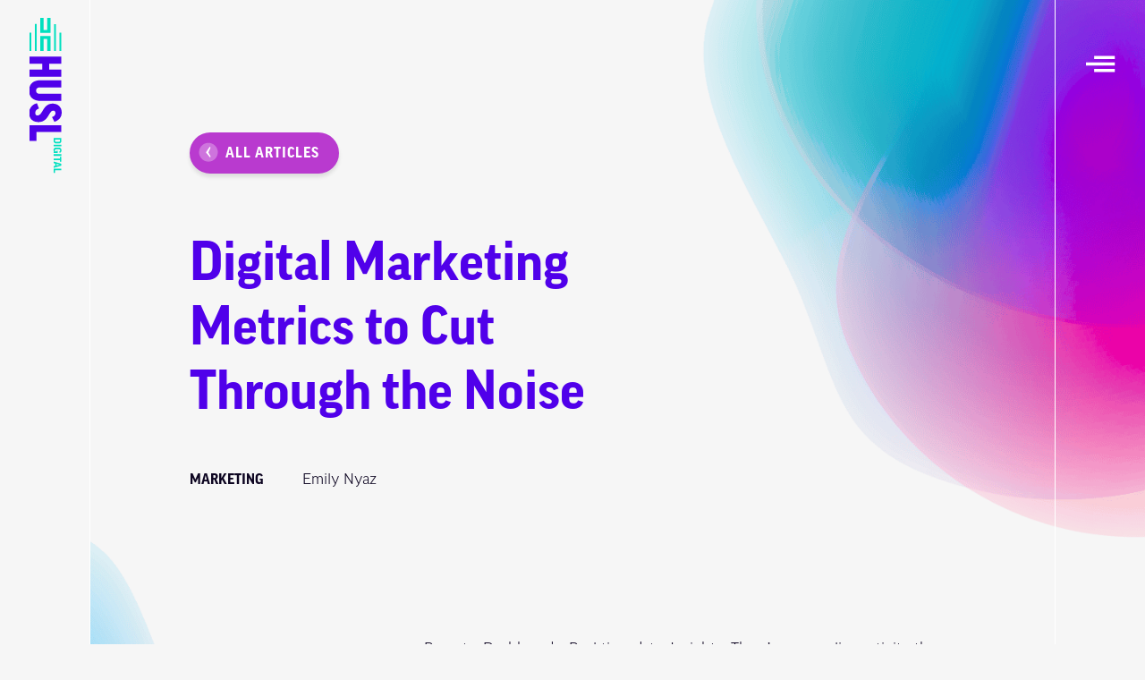

--- FILE ---
content_type: text/html; charset=UTF-8
request_url: https://husldigital.com/blog/marketing/digital-marketing-metrics-that-matter/
body_size: 19105
content:
<!DOCTYPE html>
<html lang="en">
	<head>
	  <meta charset="utf-8">
	  <meta http-equiv="X-UA-Compatible" content="IE=edge">
	  <meta name='robots' content='index, follow, max-image-preview:large, max-snippet:-1, max-video-preview:-1' />
	<style>img:is([sizes="auto" i], [sizes^="auto," i]) { contain-intrinsic-size: 3000px 1500px }</style>
	
	<!-- This site is optimized with the Yoast SEO plugin v26.4 - https://yoast.com/wordpress/plugins/seo/ -->
	<title>Digital Marketing Metrics to Cut Through the Noise - HUSL Digital</title>
	<meta name="description" content="Move beyond standard metrics in digital marketing. Explore actionable insights with key metrics like Time to Outcome, Adjusted Bounce Rate, and more." />
	<link rel="canonical" href="https://husldigital.com/blog/marketing/digital-marketing-metrics-that-matter/" />
	<meta property="og:locale" content="en_US" />
	<meta property="og:type" content="article" />
	<meta property="og:title" content="Digital Marketing Metrics to Cut Through the Noise - HUSL Digital" />
	<meta property="og:description" content="Move beyond standard metrics in digital marketing. Explore actionable insights with key metrics like Time to Outcome, Adjusted Bounce Rate, and more." />
	<meta property="og:url" content="https://husldigital.com/blog/marketing/digital-marketing-metrics-that-matter/" />
	<meta property="og:site_name" content="HUSL Digital" />
	<meta property="article:published_time" content="2016-05-04T14:27:00+00:00" />
	<meta property="article:modified_time" content="2024-05-12T16:01:49+00:00" />
	<meta property="og:image" content="https://husldigital.com/wp-content/themes/husl/assets/img/HUSL-social-post-logo@2x.jpg" />
	<meta property="og:image:width" content="1900" />
	<meta property="og:image:height" content="650" />
	<meta property="og:image:type" content="image/png" /><meta property="og:image" content="https://husldigital.com/wp-content/themes/husl/assets/img/HUSL-social-post-logo@2x.jpg" />
	<meta name="author" content="Emily Nyaz" />
	<meta name="twitter:card" content="summary_large_image" />
	<meta name="twitter:image" content="https://husldigital.com/wp-content/themes/husl/assets/img/HUSL-social-post-logo@2x.jpg" />
	<meta name="twitter:label1" content="Written by" />
	<meta name="twitter:data1" content="Emily Nyaz" />
	<meta name="twitter:label2" content="Est. reading time" />
	<meta name="twitter:data2" content="8 minutes" />
	<script type="application/ld+json" class="yoast-schema-graph">{"@context":"https://schema.org","@graph":[{"@type":"Article","@id":"https://husldigital.com/blog/marketing/digital-marketing-metrics-that-matter/#article","isPartOf":{"@id":"https://husldigital.com/blog/marketing/digital-marketing-metrics-that-matter/"},"author":{"name":"Emily Nyaz","@id":"https://husldigital.com/#/schema/person/cf3359f8f03f81625626e1dd05ed1dab"},"headline":"Digital Marketing Metrics to Cut Through the Noise","datePublished":"2016-05-04T14:27:00+00:00","dateModified":"2024-05-12T16:01:49+00:00","mainEntityOfPage":{"@id":"https://husldigital.com/blog/marketing/digital-marketing-metrics-that-matter/"},"wordCount":1282,"commentCount":0,"publisher":{"@id":"https://husldigital.com/#organization"},"image":{"@id":"https://husldigital.com/blog/marketing/digital-marketing-metrics-that-matter/#primaryimage"},"thumbnailUrl":"https://husldigital.com/wp-content/uploads/2023/11/digital-marketing-metrics-to-cut-through-the-noise.png","articleSection":["Marketing"],"inLanguage":"en-US","potentialAction":[{"@type":"CommentAction","name":"Comment","target":["https://husldigital.com/blog/marketing/digital-marketing-metrics-that-matter/#respond"]}]},{"@type":"WebPage","@id":"https://husldigital.com/blog/marketing/digital-marketing-metrics-that-matter/","url":"https://husldigital.com/blog/marketing/digital-marketing-metrics-that-matter/","name":"Digital Marketing Metrics to Cut Through the Noise - HUSL Digital","isPartOf":{"@id":"https://husldigital.com/#website"},"primaryImageOfPage":{"@id":"https://husldigital.com/blog/marketing/digital-marketing-metrics-that-matter/#primaryimage"},"image":{"@id":"https://husldigital.com/blog/marketing/digital-marketing-metrics-that-matter/#primaryimage"},"thumbnailUrl":"https://husldigital.com/wp-content/uploads/2023/11/digital-marketing-metrics-to-cut-through-the-noise.png","datePublished":"2016-05-04T14:27:00+00:00","dateModified":"2024-05-12T16:01:49+00:00","description":"Move beyond standard metrics in digital marketing. Explore actionable insights with key metrics like Time to Outcome, Adjusted Bounce Rate, and more.","breadcrumb":{"@id":"https://husldigital.com/blog/marketing/digital-marketing-metrics-that-matter/#breadcrumb"},"inLanguage":"en-US","potentialAction":[{"@type":"ReadAction","target":["https://husldigital.com/blog/marketing/digital-marketing-metrics-that-matter/"]}]},{"@type":"ImageObject","inLanguage":"en-US","@id":"https://husldigital.com/blog/marketing/digital-marketing-metrics-that-matter/#primaryimage","url":"https://husldigital.com/wp-content/uploads/2023/11/digital-marketing-metrics-to-cut-through-the-noise.png","contentUrl":"https://husldigital.com/wp-content/uploads/2023/11/digital-marketing-metrics-to-cut-through-the-noise.png","width":1900,"height":650},{"@type":"BreadcrumbList","@id":"https://husldigital.com/blog/marketing/digital-marketing-metrics-that-matter/#breadcrumb","itemListElement":[{"@type":"ListItem","position":1,"name":"Home","item":"https://husldigital.com/"},{"@type":"ListItem","position":2,"name":"Digital Marketing Metrics to Cut Through the Noise"}]},{"@type":"WebSite","@id":"https://husldigital.com/#website","url":"https://husldigital.com/","name":"HUSL Digital","description":"","publisher":{"@id":"https://husldigital.com/#organization"},"potentialAction":[{"@type":"SearchAction","target":{"@type":"EntryPoint","urlTemplate":"https://husldigital.com/?s={search_term_string}"},"query-input":{"@type":"PropertyValueSpecification","valueRequired":true,"valueName":"search_term_string"}}],"inLanguage":"en-US"},{"@type":"Organization","@id":"https://husldigital.com/#organization","name":"HUSL Digital","url":"https://husldigital.com/","logo":{"@type":"ImageObject","inLanguage":"en-US","@id":"https://husldigital.com/#/schema/logo/image/","url":"https://husldigital.com/wp-content/uploads/2023/11/HUSL-social-post-logo@2x.jpg","contentUrl":"https://husldigital.com/wp-content/uploads/2023/11/HUSL-social-post-logo@2x.jpg","width":2400,"height":1256,"caption":"HUSL Digital"},"image":{"@id":"https://husldigital.com/#/schema/logo/image/"}},{"@type":"Person","@id":"https://husldigital.com/#/schema/person/cf3359f8f03f81625626e1dd05ed1dab","name":"Emily Nyaz","image":{"@type":"ImageObject","inLanguage":"en-US","@id":"https://husldigital.com/#/schema/person/image/","url":"https://secure.gravatar.com/avatar/f09eabb297c79454778dc7ec940c942702427a994724467c58391830fb7853b4?s=96&d=mm&r=g","contentUrl":"https://secure.gravatar.com/avatar/f09eabb297c79454778dc7ec940c942702427a994724467c58391830fb7853b4?s=96&d=mm&r=g","caption":"Emily Nyaz"},"url":"https://husldigital.com/blog/author/emily/"}]}</script>
	<!-- / Yoast SEO plugin. -->



<style id='wp-emoji-styles-inline-css' type='text/css'>

	img.wp-smiley, img.emoji {
		display: inline !important;
		border: none !important;
		box-shadow: none !important;
		height: 1em !important;
		width: 1em !important;
		margin: 0 0.07em !important;
		vertical-align: -0.1em !important;
		background: none !important;
		padding: 0 !important;
	}
</style>
<style id='classic-theme-styles-inline-css' type='text/css'>
/*! This file is auto-generated */
.wp-block-button__link{color:#fff;background-color:#32373c;border-radius:9999px;box-shadow:none;text-decoration:none;padding:calc(.667em + 2px) calc(1.333em + 2px);font-size:1.125em}.wp-block-file__button{background:#32373c;color:#fff;text-decoration:none}
</style>
<style id='safe-svg-svg-icon-style-inline-css' type='text/css'>
.safe-svg-cover{text-align:center}.safe-svg-cover .safe-svg-inside{display:inline-block;max-width:100%}.safe-svg-cover svg{fill:currentColor;height:100%;max-height:100%;max-width:100%;width:100%}

</style>
<style id='global-styles-inline-css' type='text/css'>
:root{--wp--preset--aspect-ratio--square: 1;--wp--preset--aspect-ratio--4-3: 4/3;--wp--preset--aspect-ratio--3-4: 3/4;--wp--preset--aspect-ratio--3-2: 3/2;--wp--preset--aspect-ratio--2-3: 2/3;--wp--preset--aspect-ratio--16-9: 16/9;--wp--preset--aspect-ratio--9-16: 9/16;--wp--preset--color--black: #000000;--wp--preset--color--cyan-bluish-gray: #abb8c3;--wp--preset--color--white: #FFF;--wp--preset--color--pale-pink: #f78da7;--wp--preset--color--vivid-red: #cf2e2e;--wp--preset--color--luminous-vivid-orange: #ff6900;--wp--preset--color--luminous-vivid-amber: #fcb900;--wp--preset--color--light-green-cyan: #7bdcb5;--wp--preset--color--vivid-green-cyan: #00d084;--wp--preset--color--pale-cyan-blue: #8ed1fc;--wp--preset--color--vivid-cyan-blue: #0693e3;--wp--preset--color--vivid-purple: #9b51e0;--wp--preset--color--blue: #59BACC;--wp--preset--color--green: #58AD69;--wp--preset--color--orange: #FFBC49;--wp--preset--color--red: #E2574C;--wp--preset--color--transparent: transparent;--wp--preset--gradient--vivid-cyan-blue-to-vivid-purple: linear-gradient(135deg,rgba(6,147,227,1) 0%,rgb(155,81,224) 100%);--wp--preset--gradient--light-green-cyan-to-vivid-green-cyan: linear-gradient(135deg,rgb(122,220,180) 0%,rgb(0,208,130) 100%);--wp--preset--gradient--luminous-vivid-amber-to-luminous-vivid-orange: linear-gradient(135deg,rgba(252,185,0,1) 0%,rgba(255,105,0,1) 100%);--wp--preset--gradient--luminous-vivid-orange-to-vivid-red: linear-gradient(135deg,rgba(255,105,0,1) 0%,rgb(207,46,46) 100%);--wp--preset--gradient--very-light-gray-to-cyan-bluish-gray: linear-gradient(135deg,rgb(238,238,238) 0%,rgb(169,184,195) 100%);--wp--preset--gradient--cool-to-warm-spectrum: linear-gradient(135deg,rgb(74,234,220) 0%,rgb(151,120,209) 20%,rgb(207,42,186) 40%,rgb(238,44,130) 60%,rgb(251,105,98) 80%,rgb(254,248,76) 100%);--wp--preset--gradient--blush-light-purple: linear-gradient(135deg,rgb(255,206,236) 0%,rgb(152,150,240) 100%);--wp--preset--gradient--blush-bordeaux: linear-gradient(135deg,rgb(254,205,165) 0%,rgb(254,45,45) 50%,rgb(107,0,62) 100%);--wp--preset--gradient--luminous-dusk: linear-gradient(135deg,rgb(255,203,112) 0%,rgb(199,81,192) 50%,rgb(65,88,208) 100%);--wp--preset--gradient--pale-ocean: linear-gradient(135deg,rgb(255,245,203) 0%,rgb(182,227,212) 50%,rgb(51,167,181) 100%);--wp--preset--gradient--electric-grass: linear-gradient(135deg,rgb(202,248,128) 0%,rgb(113,206,126) 100%);--wp--preset--gradient--midnight: linear-gradient(135deg,rgb(2,3,129) 0%,rgb(40,116,252) 100%);--wp--preset--font-size--small: 13px;--wp--preset--font-size--medium: 20px;--wp--preset--font-size--large: 36px;--wp--preset--font-size--x-large: 42px;--wp--preset--spacing--20: 0.44rem;--wp--preset--spacing--30: 0.67rem;--wp--preset--spacing--40: 1rem;--wp--preset--spacing--50: 1.5rem;--wp--preset--spacing--60: 2.25rem;--wp--preset--spacing--70: 3.38rem;--wp--preset--spacing--80: 5.06rem;--wp--preset--shadow--natural: 6px 6px 9px rgba(0, 0, 0, 0.2);--wp--preset--shadow--deep: 12px 12px 50px rgba(0, 0, 0, 0.4);--wp--preset--shadow--sharp: 6px 6px 0px rgba(0, 0, 0, 0.2);--wp--preset--shadow--outlined: 6px 6px 0px -3px rgba(255, 255, 255, 1), 6px 6px rgba(0, 0, 0, 1);--wp--preset--shadow--crisp: 6px 6px 0px rgba(0, 0, 0, 1);}:where(.is-layout-flex){gap: 0.5em;}:where(.is-layout-grid){gap: 0.5em;}body .is-layout-flex{display: flex;}.is-layout-flex{flex-wrap: wrap;align-items: center;}.is-layout-flex > :is(*, div){margin: 0;}body .is-layout-grid{display: grid;}.is-layout-grid > :is(*, div){margin: 0;}:where(.wp-block-columns.is-layout-flex){gap: 2em;}:where(.wp-block-columns.is-layout-grid){gap: 2em;}:where(.wp-block-post-template.is-layout-flex){gap: 1.25em;}:where(.wp-block-post-template.is-layout-grid){gap: 1.25em;}.has-black-color{color: var(--wp--preset--color--black) !important;}.has-cyan-bluish-gray-color{color: var(--wp--preset--color--cyan-bluish-gray) !important;}.has-white-color{color: var(--wp--preset--color--white) !important;}.has-pale-pink-color{color: var(--wp--preset--color--pale-pink) !important;}.has-vivid-red-color{color: var(--wp--preset--color--vivid-red) !important;}.has-luminous-vivid-orange-color{color: var(--wp--preset--color--luminous-vivid-orange) !important;}.has-luminous-vivid-amber-color{color: var(--wp--preset--color--luminous-vivid-amber) !important;}.has-light-green-cyan-color{color: var(--wp--preset--color--light-green-cyan) !important;}.has-vivid-green-cyan-color{color: var(--wp--preset--color--vivid-green-cyan) !important;}.has-pale-cyan-blue-color{color: var(--wp--preset--color--pale-cyan-blue) !important;}.has-vivid-cyan-blue-color{color: var(--wp--preset--color--vivid-cyan-blue) !important;}.has-vivid-purple-color{color: var(--wp--preset--color--vivid-purple) !important;}.has-black-background-color{background-color: var(--wp--preset--color--black) !important;}.has-cyan-bluish-gray-background-color{background-color: var(--wp--preset--color--cyan-bluish-gray) !important;}.has-white-background-color{background-color: var(--wp--preset--color--white) !important;}.has-pale-pink-background-color{background-color: var(--wp--preset--color--pale-pink) !important;}.has-vivid-red-background-color{background-color: var(--wp--preset--color--vivid-red) !important;}.has-luminous-vivid-orange-background-color{background-color: var(--wp--preset--color--luminous-vivid-orange) !important;}.has-luminous-vivid-amber-background-color{background-color: var(--wp--preset--color--luminous-vivid-amber) !important;}.has-light-green-cyan-background-color{background-color: var(--wp--preset--color--light-green-cyan) !important;}.has-vivid-green-cyan-background-color{background-color: var(--wp--preset--color--vivid-green-cyan) !important;}.has-pale-cyan-blue-background-color{background-color: var(--wp--preset--color--pale-cyan-blue) !important;}.has-vivid-cyan-blue-background-color{background-color: var(--wp--preset--color--vivid-cyan-blue) !important;}.has-vivid-purple-background-color{background-color: var(--wp--preset--color--vivid-purple) !important;}.has-black-border-color{border-color: var(--wp--preset--color--black) !important;}.has-cyan-bluish-gray-border-color{border-color: var(--wp--preset--color--cyan-bluish-gray) !important;}.has-white-border-color{border-color: var(--wp--preset--color--white) !important;}.has-pale-pink-border-color{border-color: var(--wp--preset--color--pale-pink) !important;}.has-vivid-red-border-color{border-color: var(--wp--preset--color--vivid-red) !important;}.has-luminous-vivid-orange-border-color{border-color: var(--wp--preset--color--luminous-vivid-orange) !important;}.has-luminous-vivid-amber-border-color{border-color: var(--wp--preset--color--luminous-vivid-amber) !important;}.has-light-green-cyan-border-color{border-color: var(--wp--preset--color--light-green-cyan) !important;}.has-vivid-green-cyan-border-color{border-color: var(--wp--preset--color--vivid-green-cyan) !important;}.has-pale-cyan-blue-border-color{border-color: var(--wp--preset--color--pale-cyan-blue) !important;}.has-vivid-cyan-blue-border-color{border-color: var(--wp--preset--color--vivid-cyan-blue) !important;}.has-vivid-purple-border-color{border-color: var(--wp--preset--color--vivid-purple) !important;}.has-vivid-cyan-blue-to-vivid-purple-gradient-background{background: var(--wp--preset--gradient--vivid-cyan-blue-to-vivid-purple) !important;}.has-light-green-cyan-to-vivid-green-cyan-gradient-background{background: var(--wp--preset--gradient--light-green-cyan-to-vivid-green-cyan) !important;}.has-luminous-vivid-amber-to-luminous-vivid-orange-gradient-background{background: var(--wp--preset--gradient--luminous-vivid-amber-to-luminous-vivid-orange) !important;}.has-luminous-vivid-orange-to-vivid-red-gradient-background{background: var(--wp--preset--gradient--luminous-vivid-orange-to-vivid-red) !important;}.has-very-light-gray-to-cyan-bluish-gray-gradient-background{background: var(--wp--preset--gradient--very-light-gray-to-cyan-bluish-gray) !important;}.has-cool-to-warm-spectrum-gradient-background{background: var(--wp--preset--gradient--cool-to-warm-spectrum) !important;}.has-blush-light-purple-gradient-background{background: var(--wp--preset--gradient--blush-light-purple) !important;}.has-blush-bordeaux-gradient-background{background: var(--wp--preset--gradient--blush-bordeaux) !important;}.has-luminous-dusk-gradient-background{background: var(--wp--preset--gradient--luminous-dusk) !important;}.has-pale-ocean-gradient-background{background: var(--wp--preset--gradient--pale-ocean) !important;}.has-electric-grass-gradient-background{background: var(--wp--preset--gradient--electric-grass) !important;}.has-midnight-gradient-background{background: var(--wp--preset--gradient--midnight) !important;}.has-small-font-size{font-size: var(--wp--preset--font-size--small) !important;}.has-medium-font-size{font-size: var(--wp--preset--font-size--medium) !important;}.has-large-font-size{font-size: var(--wp--preset--font-size--large) !important;}.has-x-large-font-size{font-size: var(--wp--preset--font-size--x-large) !important;}
:where(.wp-block-post-template.is-layout-flex){gap: 1.25em;}:where(.wp-block-post-template.is-layout-grid){gap: 1.25em;}
:where(.wp-block-columns.is-layout-flex){gap: 2em;}:where(.wp-block-columns.is-layout-grid){gap: 2em;}
:root :where(.wp-block-pullquote){font-size: 1.5em;line-height: 1.6;}
</style>
<link rel='stylesheet' id='yith-infs-style-css' href='https://husldigital.com/wp-content/plugins/yith-infinite-scrolling/assets/css/frontend.css' type='text/css' media='all' />
<link rel='stylesheet' id='master-css' href='https://husldigital.com/wp-content/themes/husl/assets/build/style.min.css?id=14bf50ecfb7752d466aaab81b6eaa3da' type='text/css' media='all' />
<script type="text/javascript" src="https://husldigital.com/wp-includes/js/jquery/jquery.min.js" id="jquery-core-js"></script>
<script type="text/javascript" src="https://husldigital.com/wp-includes/js/jquery/jquery-migrate.min.js" id="jquery-migrate-js"></script>
	  <link rel="icon" type="image/png" href="https://husldigital.com/wp-content/themes/husl/assets/img/favicon.png">
	  <meta name="viewport" content="width=device-width, initial-scale=1">
	  
<!-- External Script : Schema -->
<script type="application/ld+json">
{
  "@context": "https://schema.org",
  "@graph": [
    {
      "@type": "Organization",
      "@id": "https://husldigital.com/#organization",
      "name": "Husl Digital",
      "url": "https://husldigital.com/",
      "description": "Husl Digital is a full-service digital growth partner specializing in website design and development, branding and identity, and AI-driven marketing strategies that improve visibility, generate qualified demand, and drive measurable business outcomes for growth-focused companies.",
      "inLanguage": "en",
      "dateModified": "2025-09-30",
      "slogan": "Digital solutions for your growing business.",
      "keywords": [
        "digital marketing agency",
        "web design and development",
        "branding and identity",
        "SEO and SEM",
        "demand generation",
        "Answer Engine Optimization",
        "B2B growth marketing",
        "AI-driven marketing",
        "conversion rate optimization",
        "United States"
      ],
      "areaServed": {
        "@type": "Country",
        "name": "United States"
      },
      "industry": [
        "SaaS",
        "Cybersecurity",
        "Healthcare",
        "Legal",
        "Government"
      ],
      "hasOfferCatalog": {
        "@type": "OfferCatalog",
        "name": "Husl Digital Services",
        "itemListElement": [
          {
            "@type": "Offer",
            "itemOffered": {
              "@type": "Service",
              "name": "Branding & Identity",
              "serviceType": "Branding & Identity",
              "areaServed": "United States"
            }
          },
          {
            "@type": "Offer",
            "itemOffered": {
              "@type": "Service",
              "name": "Web Design & Development",
              "serviceType": "Web Design & Development",
              "areaServed": "United States"
            }
          },
          {
            "@type": "Offer",
            "itemOffered": {
              "@type": "Service",
              "name": "Research & Analysis",
              "serviceType": "Research & Analysis",
              "areaServed": "United States"
            }
          },
          {
            "@type": "Offer",
            "itemOffered": {
              "@type": "Service",
              "name": "Marketing & Strategy",
              "serviceType": "Marketing & Strategy",
              "areaServed": "United States"
            }
          },
          {
            "@type": "Offer",
            "itemOffered": {
              "@type": "Service",
              "name": "SEO (Search Engine Optimization)",
              "serviceType": "SEO",
              "areaServed": "United States"
            }
          },
          {
            "@type": "Offer",
            "itemOffered": {
              "@type": "Service",
              "name": "SEM / PPC",
              "serviceType": "SEM / PPC",
              "areaServed": "United States"
            }
          },
          {
            "@type": "Offer",
            "itemOffered": {
              "@type": "Service",
              "name": "Social Media Marketing",
              "serviceType": "Social Media Marketing",
              "areaServed": "United States"
            }
          },
          {
            "@type": "Offer",
            "itemOffered": {
              "@type": "Service",
              "name": "Demand Generation",
              "serviceType": "Demand Generation",
              "areaServed": "United States"
            }
          },
          {
            "@type": "Offer",
            "itemOffered": {
              "@type": "Service",
              "name": "Answer Engine Optimization (AEO)",
              "serviceType": "Answer Engine Optimization",
              "areaServed": "United States"
            }
          },
          {
            "@type": "Offer",
            "itemOffered": {
              "@type": "Service",
              "name": "Authority as a Service (AaaS)",
              "serviceType": "Authority as a Service",
              "areaServed": "United States"
            }
          }
        ]
      }
    },
    {
      "@type": "WebSite",
      "@id": "https://husldigital.com/#website",
      "url": "https://husldigital.com/",
      "name": "Husl Digital",
      "description": "Full-service digital agency for branding, web design and development, SEO/SEM, AEO, and demand generation for growth-focused businesses.",
      "inLanguage": "en",
      "dateModified": "2025-09-30",
      "publisher": {
        "@id": "https://husldigital.com/#organization"
      },
      "about": {
        "@id": "https://husldigital.com/#organization"
      },
      "potentialAction": {
        "@type": "SearchAction",
        "target": "https://husldigital.com/?s={search_term_string}",
        "query-input": "required name=search_term_string"
      }
    },
    {
      "@type": "FAQPage",
      "@id": "https://husldigital.com/#faq",
      "url": "https://husldigital.com/",
      "name": "Husl Digital FAQs",
      "description": "Answers to common questions about Husl Digital’s branding, web development, and AI-driven marketing services.",
      "inLanguage": "en",
      "dateModified": "2025-09-30",
      "publisher": {
        "@id": "https://husldigital.com/#organization"
      },
      "mainEntity": [
        {
          "@type": "Question",
          "name": "How can my business improve its online visibility and attract more qualified leads?",
          "acceptedAnswer": {
            "@type": "Answer",
            "text": "Combine modern website design with technical SEO and targeted digital marketing to boost visibility and generate qualified demand—an integrated approach Husl Digital delivers for growth-focused teams."
          }
        },
        {
          "@type": "Question",
          "name": "What does it mean to have a fully integrated digital marketing and branding strategy?",
          "acceptedAnswer": {
            "@type": "Answer",
            "text": "It unifies brand identity, web experience, SEO, PPC, and analytics so every touchpoint reinforces the same message and drives measurable impact."
          }
        },
        {
          "@type": "Question",
          "name": "How can I ensure my brand stands out in a crowded digital marketplace?",
          "acceptedAnswer": {
            "@type": "Answer",
            "text": "Create a distinctive brand identity, build a user-centric website, and run targeted campaigns guided by data and customer insights."
          }
        },
        {
          "@type": "Question",
          "name": "What benefits does working with an embedded digital growth partner offer over a traditional agency?",
          "acceptedAnswer": {
            "@type": "Answer",
            "text": "You get a dedicated, expert team that integrates with your workflows, communicates transparently, and focuses on outcomes tied to your goals."
          }
        },
        {
          "@type": "Question",
          "name": "What are the most effective modern marketing strategies for small businesses?",
          "acceptedAnswer": {
            "@type": "Answer",
            "text": "A balanced mix of website optimization, SEO, social presence, and targeted content that compounds into long-term growth."
          }
        },
        {
          "@type": "Question",
          "name": "How can I use social media marketing to grow my business?",
          "acceptedAnswer": {
            "@type": "Answer",
            "text": "Prioritize the channels your audience uses, publish consistent educational content, and amplify with paid where it supports pipeline goals."
          }
        },
        {
          "@type": "Question",
          "name": "How does content marketing drive business growth?",
          "acceptedAnswer": {
            "@type": "Answer",
            "text": "It positions your brand as the source of answers, attracting the right audience, building trust, and nurturing buyers toward conversion."
          }
        },
        {
          "@type": "Question",
          "name": "What role does data analytics play in marketing strategy?",
          "acceptedAnswer": {
            "@type": "Answer",
            "text": "Analytics turns guesswork into decisions by revealing which messages, channels, and experiences drive engagement and revenue."
          }
        },
        {
          "@type": "Question",
          "name": "Which marketing automation tools can help scale my campaigns?",
          "acceptedAnswer": {
            "@type": "Answer",
            "text": "Platforms like HubSpot, Mailchimp, or Marketo automate emails, social, and nurturing—choose based on goals and stack, then build workflows that move leads to sales."
          }
        }
      ]
    }
  ]
}
</script>

<!-- External Script : Google Analytics -->
<!-- Google tag (gtag.js) -->

<script async src="https://www.googletagmanager.com/gtag/js?id=G-51CL412ES5"></script>

<script>

  window.dataLayer = window.dataLayer || [];

  function gtag(){dataLayer.push(arguments);}

  gtag('js', new Date());



  gtag('config', 'G-51CL412ES5');

</script>

<!-- External Script : Google Tag Manager -->
<script>(function(w,d,s,l,i){w[l]=w[l]||[];w[l].push({'gtm.start':
new Date().getTime(),event:'gtm.js'});var f=d.getElementsByTagName(s)[0],
j=d.createElement(s),dl=l!='dataLayer'?'&l='+l:'';j.async=true;j.src=
'https://www.googletagmanager.com/gtm.js?id='+i+dl;f.parentNode.insertBefore(j,f);
})(window,document,'script','dataLayer','GTM-TH6GDXC');</script>

<!-- External Script : Apollo -->
<script>function initApollo(){var n=Math.random().toString(36).substring(7),o=document.createElement("script");
o.src="https://assets.apollo.io/micro/website-tracker/tracker.iife.js?nocache="+n,o.async=!0,o.defer=!0,
o.onload=function(){window.trackingFunctions.onLoad({appId:"6650bc43da3d6c0347486013"})},
document.head.appendChild(o)}initApollo();</script>

<!-- External Script :  -->
<style type="text/css">
  .hide { display: none!important; }
h3.h5 { color:#000!important;}
</style>
	<meta name="generator" content="WP Rocket 3.20.1.2" data-wpr-features="wpr_preload_links wpr_desktop" /></head>
	<body class="wp-singular post-template-default single single-post postid-7038 single-format-standard wp-theme-husl digital-marketing-metrics-that-matter">
		
<!-- External Script : Google Tag Manager (noscript) -->
<noscript><iframe src="https://www.googletagmanager.com/ns.html?id=GTM-TH6GDXC"
height="0" width="0" style="display:none;visibility:hidden"></iframe></noscript>

		<div data-rocket-location-hash="29ccf98f054896b6f93ec33686d41ce1" id="fb-root"></div>
		<script async defer crossorigin="anonymous" src="https://connect.facebook.net/es_ES/sdk.js#xfbml=1&version=v14.0&appId=244376425578538&autoLogAppEvents=1" nonce="n4GpaWM8"></script>
			  <div data-rocket-location-hash="469a1e96da59bcf7026052eeae1ed677" class="left-line"></div>
<div data-rocket-location-hash="1c0893c453e5aef6f87f3b4e695df7bb" id="head-left" data-aos="fade-right">
  <div data-rocket-location-hash="0624b279de0bdb4f3702f6cf891a0d32" class="mobile-menu-opener">
    <a href="" class="menu-open"><span class="hide">Menu Toggle</span></a>
  </div>
  <div data-rocket-location-hash="f0918550eea73ec7f386b25d3e705cd9" class="logo">
    <a href="https://husldigital.com">
      <img src="https://husldigital.com/wp-content/themes/husl/assets/img/logos/husl-logo-full-color.svg" class="husl-logo" alt="HUSL Digital">
    </a>
  </div>

  <ul class="social-icons">
          <li>
        <a href="https://www.linkedin.com/company/husldigital" target="_blank">
          <span class="hide">https://www.linkedin.com/company/husldigital</span>
                  </a>
      </li>
          <li>
        <a href="https://twitter.com/HUSLdigital" target="_blank">
          <span class="hide">https://twitter.com/HUSLdigital</span>
                  </a>
      </li>
      </ul>
</div>	  <div data-rocket-location-hash="94f88672339a559397609035eb71b4d8" class="right-line"></div>
<div data-rocket-location-hash="1d8c7544b3f391ef4bbba194665380a8" id="right-head" data-aos="fade-left">
	<div data-rocket-location-hash="f251c7b3a1132d9aee1fa30ee4f8c3a9" class="menu-button">
		<a href="" class="menu-open"><span class="hide">Menu Toggle</span></a>
	</div>
</div>	  <section id="navigation">
  <div data-rocket-location-hash="bdffcddcf51de3b226fa36f640ea60c2" class="container-fluid">
    <div class="row navigation-menus">
      <div class="col-sm-5 col-sm-offset-1 column">
        <div class="main-navigation">
          <div class="menu-main-left-container"><ul id="menu-main-left" class="menu"><li id="menu-item-5770" class="menu-item menu-item-type-post_type menu-item-object-page menu-item-5770"><a href="https://husldigital.com/why-husl/">Why HUSL</a></li>
<li id="menu-item-5771" class="menu-item menu-item-type-post_type menu-item-object-page menu-item-has-children menu-item-5771"><a href="https://husldigital.com/services/">Services</a>
<ul class="sub-menu">
	<li id="menu-item-5929" class="menu-item menu-item-type-post_type menu-item-object-page menu-item-5929"><a href="https://husldigital.com/services/digital-marketing-strategy/">Digital Marketing &#038; Strategy</a></li>
	<li id="menu-item-5930" class="menu-item menu-item-type-post_type menu-item-object-page menu-item-5930"><a href="https://husldigital.com/services/web-design-development/">Web Design &#038; Development</a></li>
	<li id="menu-item-5931" class="menu-item menu-item-type-post_type menu-item-object-page menu-item-5931"><a href="https://husldigital.com/services/research-analysis/">Research &#038; Analysis</a></li>
	<li id="menu-item-5932" class="menu-item menu-item-type-post_type menu-item-object-page menu-item-5932"><a href="https://husldigital.com/services/branding-identity/">Branding &#038; Identity</a></li>
	<li id="menu-item-7990" class="menu-item menu-item-type-post_type menu-item-object-page menu-item-7990"><a href="https://husldigital.com/services/government-services/">Government Services</a></li>
</ul>
</li>
<li id="menu-item-5772" class="menu-item menu-item-type-post_type menu-item-object-page menu-item-5772"><a href="https://husldigital.com/our-work/">Our Work</a></li>
<li id="menu-item-7094" class="menu-item menu-item-type-post_type menu-item-object-page menu-item-7094"><a href="https://husldigital.com/blog/">Blog</a></li>
</ul></div>        </div>
      </div>
      <div class="col-sm-5 column">
        <div class="main-navigation right-side">
          <div class="menu-main-right-container"><ul id="menu-main-right" class="menu"><li id="menu-item-5773" class="menu-item menu-item-type-post_type menu-item-object-page menu-item-5773"><a href="https://husldigital.com/about/">About</a></li>
<li id="menu-item-5775" class="menu-item menu-item-type-post_type menu-item-object-page menu-item-5775"><a href="https://husldigital.com/contact-us/">Contact</a></li>
<li id="menu-item-5924" class="menu-item menu-item-type-post_type menu-item-object-page menu-item-5924"><a href="https://husldigital.com/careers/">Careers</a></li>
<li id="menu-item-5890" class="featured menu-item menu-item-type-post_type menu-item-object-page menu-item-5890"><a href="https://husldigital.com/success-questionnaire/">Get Started</a></li>
</ul></div>        </div>
      </div>
    </div>
    <div data-rocket-location-hash="fbef79bff5c4e1958e7a956f6ebbfa64" class="row">
      <div class="col-sm-10 col-sm-offset-1 column">
        <div class="sec-navigation">
          <div class="menu-secondary-container"><ul id="menu-secondary" class="menu"><li id="menu-item-33" class="book-icon menu-item menu-item-type-custom menu-item-object-custom menu-item-33"><a href="https://calendly.com/kmeglitsch/book-a-meeting">Book a Meeting</a></li>
<li id="menu-item-34" class="chat-icon menu-item menu-item-type-custom menu-item-object-custom menu-item-34"><a href="#">Chat with Us</a></li>
<li id="menu-item-35" class="email-icon menu-item menu-item-type-custom menu-item-object-custom menu-item-35"><a href="/cdn-cgi/l/email-protection#6a03040c052a021f19060e030d031e0b0644090507">Send an Email</a></li>
<li id="menu-item-36" class="call-icon menu-item menu-item-type-custom menu-item-object-custom menu-item-36"><a href="tel:8446728242">Give us a Call</a></li>
</ul></div>        </div>
      </div>
    </div>

    <div class="row ">
      <div class="mobile">
        <ul class="social-icons">
                      <li>
              <a href="https://www.linkedin.com/company/husldigital">
                <span class="hide">https://www.linkedin.com/company/husldigital</span>
                              </a>
            </li>
                      <li>
              <a href="https://twitter.com/HUSLdigital">
                <span class="hide">https://twitter.com/HUSLdigital</span>
                              </a>
            </li>
                  </ul>
      </div>
    </div>
  </div>
</section><div data-rocket-location-hash="e759a783da9ac976277f42b2dec53316" class="single-page husl-block">
    <div data-rocket-location-hash="ee0aac67e26a1b3cee32579b01f3155f" class="container-fluid">
        <div data-rocket-location-hash="886052d89aa58b7a0d9180233ecfb60b" class="row">
            <div class="col-md-6 col-sm-8 col-md-offset-1">
                <section class="post-hero content-styled">
                    <a href="/blog" class="btn btn-medium btn-primary"><svg width="28" height="28" viewBox="0 0 28 28" fill="none" xmlns="http://www.w3.org/2000/svg">
<path opacity="0.3" d="M14 25.6667C11.9233 25.6667 9.89323 25.0509 8.16652 23.8971C6.4398 22.7434 5.09398 21.1035 4.29926 19.1849C3.50454 17.2663 3.29662 15.1551 3.70176 13.1183C4.10691 11.0815 5.10693 9.21054 6.57538 7.74209C8.04383 6.27364 9.91475 5.27358 11.9516 4.86843C13.9884 4.46329 16.0996 4.67122 18.0182 5.46594C19.9368 6.26066 21.5767 7.60651 22.7304 9.33323C23.8842 11.0599 24.5 13.09 24.5 15.1667C24.5 17.9515 23.3938 20.6222 21.4246 22.5913C19.4555 24.5604 16.7848 25.6667 14 25.6667Z" fill="white"/>
<path d="M15.9852 9.34204L16.0761 9.39454C16.2002 9.46832 16.2933 9.58469 16.338 9.722C16.3826 9.85932 16.3758 10.0082 16.3188 10.1409L14 15.3111L16.3362 19.6796C16.4144 19.8303 16.4141 19.8677 16.4144 19.9695C16.4147 20.0713 16.3883 20.1714 16.338 20.2599L16.2154 20.4721C16.1567 20.5739 16.0598 20.6482 15.9463 20.6786C15.8327 20.7091 15.7117 20.6932 15.6098 20.6344L15.4886 20.5644L11.4971 15.669C11.4008 15.573 11.3411 15.4464 11.3282 15.3111C11.3153 15.1757 11.3502 15.0401 11.4266 14.9277L15.1452 9.49022C15.1888 9.42314 15.2457 9.3658 15.3124 9.32165C15.3791 9.2775 15.4542 9.24755 15.533 9.23365C15.6118 9.21975 15.6926 9.22215 15.7704 9.2408C15.8482 9.25945 15.9213 9.29393 15.9852 9.34204Z" fill="white"/>
</svg> All Articles</a>

                    <h1 class="page-title">
                        Digital Marketing Metrics to Cut Through the Noise                    </h1>

                    <h6>
                        <a href="https://husldigital.com/blog/category/marketing/" rel="category tag">Marketing</a>  <span class="author"><a href="https://husldigital.com/blog/author/emily/" title="Posts by Emily Nyaz" rel="author">Emily Nyaz</a> </span>
                    </h6>
                </section>            </div>
        </div>

        <div data-rocket-location-hash="af6db807a44d57b4021767a2d0c58dc3" class="row">
            <div class="col-md-3 col-sm-8 col-md-offset-1">
                <div class="metadata content-styled">
                    <div class="share">
                        <h6>Share this article</h6>
                        <a target="_blank" href="http://www.facebook.com/sharer.php?u=https://husldigital.com/blog/marketing/digital-marketing-metrics-that-matter/">
                            <svg width="20" height="20" viewBox="0 0 20 20" fill="none" xmlns="http://www.w3.org/2000/svg">
                                <path d="M18.8796 0.0159302H1.12053C0.510089 0.0159302 0.0161133 0.509906 0.0161133 1.12035V18.8834C0.0161133 19.4898 0.510089 19.9838 1.11651 19.9838H10.6828V12.2529H8.08037V9.24083H10.6828V7.01995C10.6828 4.44163 12.2571 3.03601 14.5583 3.03601C15.6587 3.03601 16.6065 3.11633 16.8836 3.15649V5.85127H15.2892C14.0402 5.85127 13.7952 6.44565 13.7952 7.31714V9.23681H16.7792L16.3896 12.2489H13.7952V19.9798H18.8836C19.49 19.9798 19.984 19.4858 19.984 18.8794V1.12035C19.984 0.509906 19.49 0.0159302 18.8796 0.0159302Z" fill="#00E0BF"/>
                            </svg>
                        </a>
                        <a target="_blank" href="http://www.twitter.com/share?url=https://husldigital.com/blog/marketing/digital-marketing-metrics-that-matter/">
                            <svg width="21" height="21" viewBox="0 0 21 21" fill="none" xmlns="http://www.w3.org/2000/svg">
                            <path d="M12.3111 9.3191L19.5964 0.850464H17.87L11.5442 8.20366L6.49172 0.850464H0.664307L8.30461 11.9698L0.664307 20.8505H2.3908L9.07108 13.0852L14.4068 20.8505H20.2343L12.3107 9.3191H12.3111ZM9.94641 12.0678L9.17229 10.9605L3.01288 2.15014H5.66467L10.6354 9.26041L11.4095 10.3676L17.8709 19.6099H15.2191L9.94641 12.0682V12.0678Z" fill="#00E0BF"/>
                            </svg>
                        </a>

                        <a href="https://www.linkedin.com/sharing/share-offsite/?url=https://husldigital.com/blog/marketing/digital-marketing-metrics-that-matter/" target="_blank">
                            <svg width="20" height="20" viewBox="0 0 20 20" fill="none" xmlns="http://www.w3.org/2000/svg">
                                <path d="M18.4701 -0.00010431H1.53006C1.33964 -0.00274893 1.15056 0.0321432 0.973624 0.102579C0.796689 0.173016 0.635362 0.277616 0.498856 0.410408C0.36235 0.543199 0.25334 0.70158 0.178051 0.876505C0.102761 1.05143 0.062667 1.23947 0.0600586 1.4299V18.5699C0.062667 18.7603 0.102761 18.9484 0.178051 19.1233C0.25334 19.2982 0.36235 19.4566 0.498856 19.5894C0.635362 19.7222 0.796689 19.8268 0.973624 19.8972C1.15056 19.9676 1.33964 20.0025 1.53006 19.9999H18.4701C18.6605 20.0025 18.8496 19.9676 19.0265 19.8972C19.2034 19.8268 19.3648 19.7222 19.5013 19.5894C19.6378 19.4566 19.7468 19.2982 19.8221 19.1233C19.8974 18.9484 19.9375 18.7603 19.9401 18.5699V1.4299C19.9375 1.23947 19.8974 1.05143 19.8221 0.876505C19.7468 0.70158 19.6378 0.543199 19.5013 0.410408C19.3648 0.277616 19.2034 0.173016 19.0265 0.102579C18.8496 0.0321432 18.6605 -0.00274893 18.4701 -0.00010431ZM6.09006 16.7399H3.09006V7.7399H6.09006V16.7399ZM4.59006 6.4799C4.17632 6.4799 3.77953 6.31554 3.48697 6.02298C3.19442 5.73043 3.03006 5.33363 3.03006 4.9199C3.03006 4.50616 3.19442 4.10937 3.48697 3.81681C3.77953 3.52425 4.17632 3.3599 4.59006 3.3599C4.80975 3.33498 5.03224 3.35675 5.24293 3.42378C5.45363 3.49081 5.6478 3.60159 5.81272 3.74886C5.97763 3.89613 6.10958 4.07657 6.19993 4.27838C6.29028 4.48018 6.33698 4.69879 6.33698 4.9199C6.33698 5.141 6.29028 5.35961 6.19993 5.56141C6.10958 5.76322 5.97763 5.94366 5.81272 6.09093C5.6478 6.23821 5.45363 6.34898 5.24293 6.41601C5.03224 6.48304 4.80975 6.50481 4.59006 6.4799ZM16.9101 16.7399H13.9101V11.9099C13.9101 10.6999 13.4801 9.9099 12.3901 9.9099C12.0527 9.91237 11.7242 10.0182 11.4489 10.2131C11.1735 10.408 10.9645 10.6826 10.8501 10.9999C10.7718 11.2349 10.7379 11.4825 10.7501 11.7299V16.7299H7.75006C7.75006 16.7299 7.75006 8.5499 7.75006 7.7299H10.7501V8.9999C11.0226 8.527 11.419 8.13741 11.8965 7.8731C12.374 7.60878 12.9146 7.47975 13.4601 7.4999C15.4601 7.4999 16.9101 8.7899 16.9101 11.5599V16.7399Z" fill="#00E0BF"/>
                            </svg>
                        </a>
                    </div>

                    <div class="tags">
                                            </div>
                </div>            </div>

            <div class="col-md-7 col-sm-8">
                <div class="post-content content-styled">
                    <p>Reports. Dashboards. Real-time data. Insights. There’s more online activity than ever before, and those of us in Digital Marketing are guilty of running around like <a href="https://www.youtube.com/watch?v=FdSORiSaRW8">Augustus Gloop in Willy Wonka’s amazing factory</a>, gorging ourselves on reams of statistics and metrics of all kinds.</p>
<p>Shame on us.</p>
<p>We’ve allowed ourselves to become so enchanted by data that we’ve diluted the power of web analytics: deriving business value from data.</p>
<p>We’re better than this. It’s time we stepped up our game and started focusing on metrics that really matter; data that makes us (and our teams) smarter for noticing it.</p>
<p>Let’s go beyond Sessions and Page Views. Let’s measure more than Bounce Rate. Let’s stop talking about Impressions and Followers and Likes.</p>
<p>Let’s talk about these <a href="https://husldigital.com/services/#services-marketing-strategy" target="_blank" rel="noopener">digital marketing</a> metrics instead.</p>
<h2>Time &amp; Sessions to Outcome</h2>
<p>How many visits does it take before a user completes your leadgen form? Or how many days from your first online interaction until a site visitor actually buys your product? This is crucial information!</p>
<p><a href="https://husldigital.com/wp-content/uploads/2015/11/time-lag.png"><img fetchpriority="high" decoding="async" class="alignnone size-full wp-image-2838" src="https://husldigital.com/wp-content/uploads/2015/11/time-lag.png" alt="time-lag" width="820" height="475" /></a></p>
<p>&nbsp;</p>
<p>If getting someone to your website 3 times in 30 days provides the best conversion rate, it’s your job to get them to come back, and then come back again. This means you need to consider driving new visitors towards channels that will let you re-engage with them, such as downloading gated content or subscribing to your emails.</p>
<p><a href="https://husldigital.com/wp-content/uploads/2015/11/time-lag-2.jpg"><img decoding="async" class="alignnone size-full wp-image-2843" src="https://husldigital.com/wp-content/uploads/2015/11/time-lag-2.jpg" alt="time-lag-2" width="640" height="310" /></a></p>
<p>&nbsp;</p>
<p>On the other hand, if your best conversion rate actually comes from new visitors, then maybe retargeting shouldn’t be your top priority, but display advertising and paid social should be heavily involved.</p>
<h2>Adjusted Bounce Rate</h2>
<p>Bounce rate is a commonly reported metric for measuring visitor engagement &#8211; but the way this metric is deployed in Google Analytics can be fundamentally flawed, and give a false understanding of how users are engaging with the site.</p>
<p>There are <a href="http://analytics.blogspot.com/2012/07/tracking-adjusted-bounce-rate-in-google.html">some</a> <a href="https://moz.com/blog/adjusted-bounce-rate">fantastic</a> <a href="http://searchenginewatch.com/sew/how-to/2322974/how-to-implement-adjusted-bounce-rate-abr-via-google-tag-manager-tutorial">articles</a> penned about this topic, but the short version is that if a user lands on the site and never looks at another page, or takes a tracked action before leaving, that’s a bounce. Do you see the issue?</p>
<p>Bounce rate doesn’t tell you if people are engaging with your content!</p>
<p>One solution is an amendment to Google Analytics code that fires after a certain amount of time (10, 15, 30 seconds). Once this snippet fires, the visit will no longer be considered a bounce, even if they only look at one page.</p>
<p><a href="http://searchenginewatch.com/sew/how-to/2348110/more-panda-40-findings-syndication-user-engagement-indexation-keyword-hoarding"><img decoding="async" class="alignnone wp-image-2848 size-full" src="https://husldigital.com/wp-content/uploads/2015/11/adjusted-bounce-rate.jpg" alt="adjusted-bounce-rate" width="600" height="239" /></a></p>
<p>While this still isn’t a perfect solution, improving Bounce Rate to Adjusted Bounce means you will get a better sense of when people are reading and engaging with your content as opposed to landing, scrolling, and leaving.</p>
<h2>Economic Value of Content</h2>
<p>Would you like to know which of your blog posts, landing pages, whitepapers, videos or case studies are bringing the most <a href="https://husldigital.com/blog/design-drives-business/" target="_blank" rel="noopener">value to your business</a>? Of course. Because then you could focus your time on creating more of it!</p>
<p>This metric is both amazingly easy to put in place, yet also very difficult for most businesses to define. But stay with me &#8211; in Google Analytics, all you need to do is add a value to a goal, and that value will be distributed among visited pages prior to goal completion. Simple, right?</p>
<p>The challenge that most companies face is not the implementation of goal value, but determining what that goal value should be. (<em>Hint: if you can’t tie the action to conversions, don’t track it as a Goal. Leave it as an Event or a Pageview.</em>)</p>
<p>Here are the basic steps you’ll need to take in order to assign a monetary value to goals:</p>
<ol>
<li style="list-style-type: none;">
<ol>
<li>Know (<a href="http://www.entrepreneur.com/article/224153">or figure out</a>) the lifetime value (LTV) of a customer to your business.</li>
<li>Determine the conversion rate of the Google Analytics goal in terms of customers.</li>
<li>Multiply the profit from LTV in step #2 by the conversion rate in step #3. This is your goal value.</li>
</ol>
</li>
</ol>
<p>Let’s take XYZ Software Company, who has a free trial form on their website that converts to paying customers of their SaaS product 50% of the time, as an example. Their product charges $60 per month, and the average customer stays subscribed for 5 years</p>
<p>In this scenario, to get LTV we would multiply $60 x 60 months to get $3,600. Then, multiplying the LTV by the conversion rate of the form leads ($3,600 x 0.50) would result in $1,800 as the value of a form completion. We would put $1,800 into Google Analytics as the value of the goal completion.</p>
<p>Oh, and if you run an e-commerce business with no lead generation component? E-commerce tracking handles all of this value tracking for you. Score!</p>
<p><a href="https://husldigital.com/wp-content/uploads/2015/11/page-value-report.jpeg"><img loading="lazy" decoding="async" class="alignnone size-full wp-image-2839" src="https://husldigital.com/wp-content/uploads/2015/11/page-value-report.jpeg" alt="page-value-report" width="1110" height="384" /></a></p>
<p>&nbsp;</p>
<p>Once you’ve put values in for all of your goals and given time for them to record and track, you’ll be able to identify the <a href="https://husldigital.com/blog/content-is-king-quality-is-queen/" target="_blank" rel="noopener">most valuable pieces of content</a> on your site, and adjust your content strategy accordingly.</p>
<h2>Assisted Conversions &amp; Rate</h2>
<p>Similar to how Bounce Rate doesn’t tell the entire story, out-of-the-box Conversion Tracking often doesn’t give full insight into campaign performance. The standard attribution model in web analytics is based on the last actions before goal completion. This can lead to judgments about the effectiveness of marketing efforts that inaccurate and misinformed.</p>
<p>Assisted Conversions occur when a Source, Medium or Channel is involved in the process of a conversion, but isn’t the very last touchpoint. For example, a visitor who discovers you on Twitter and comes to your site, then gets retargeted, comes back to the site, and finally searches for your brand on Google before making a purchase. In standard Last Click attribution, Organic Search would get 100% of the conversion credit &#8211; but Assisted Conversions would give credit to Social and Display Advertising.</p>
<p>Check out this conversion attribution chart. With this Last Click data as your only point of reference, you might assume that Paid Search isn’t pulling its weight, especially compared to Referral and Organic Search.</p>
<p><a href="https://husldigital.com/wp-content/uploads/2015/11/assisted-conversion-2.png"><img loading="lazy" decoding="async" class="alignnone size-full wp-image-2841" src="https://husldigital.com/wp-content/uploads/2015/11/assisted-conversion-2.png" alt="assisted-conversion-2" width="760" height="205" /></a></p>
<p>&nbsp;</p>
<p>Now let’s include the entire picture, including Assisted Conversions. Pretty big difference, huh? Suddenly, Paid Search doesn’t look so bad.</p>
<p><a href="https://husldigital.com/wp-content/uploads/2015/11/assisted-conversion-1.png"><img loading="lazy" decoding="async" class="alignnone size-full wp-image-2842" src="https://husldigital.com/wp-content/uploads/2015/11/assisted-conversion-1.png" alt="assisted-conversion-1" width="760" height="205" /></a></p>
<p>&nbsp;</p>
<p>As if that wasn’t enough (and it definitely is), this report offers yet another awesome feature.</p>
<p>Check out the final column in the Assisted Conversion report &#8211; it shows a ratio of Assisted Conversions to Last Click Conversions.</p>
<p><a href="https://husldigital.com/wp-content/uploads/2015/11/assisted-conversion-3.png"><img loading="lazy" decoding="async" class="alignnone size-full wp-image-2840" src="https://husldigital.com/wp-content/uploads/2015/11/assisted-conversion-3.png" alt="assisted-conversion-3" width="614" height="284" /></a></p>
<p>&nbsp;</p>
<p>If that ratio is less than one, the channel is more likely to be the last step in the conversion funnel. If more than one, the channel tends to drive a lot of early-funnel visits that convert later via other channels.</p>
<p>This is huge! This single column in one report can give you massive insight into how you need to adjust your <a href="https://husldigital.com/services/#services-seosem" target="_blank" rel="noopener">marketing campaigns</a> to most effectively drive conversions by moving prospects through the purchase funnel. It can revolutionize your paid and organic content, your ad targeting, even your landing page design and experience.</p>
<h2>Go Forth and Do Better Reporting</h2>
<p>Reporting doesn’t have to be a morass of charts and graphs with no apparent end &#8211; we can take back web analytics. We can bring real value.</p>
<p>We <strong>must</strong> bring real value.</p>
<p>Your homework:</p>
<ul>
<li>If you aren’t tracking website goals, set them up. Today.</li>
<li>Find out LTV for your company (there may be several, depending on the service/product you offer).</li>
<li>Use LTV and conversion rate to put real dollar values to your website goals.</li>
</ul>
<p>And more importantly, start paying attention to what matters &#8211; data that drives actionable insights.</p>
<p><em>Need some help getting your web analytics up-to-code, or just want an outside eye to make sense of the data? One of our Digital Specialists can help, </em><a href="https://husldigital.com/contact/"><em>just drop us a line</em></a><em>.</em></p>
                </div>
            </div>
        </div>
    </div>
</div>

<section id="contact-block" class="husl-block"  data-aos="fade-in">
  <div data-rocket-location-hash="3793d2481fdc1e1196de908196e25823" class="container-fluid">
    <div data-rocket-location-hash="594e3b65b8bd7e7c7f75f6b27a568936" class="row">
      <div class="col-md-6">
        <div class="contact-info">
          <h6>Contact</h6>
<h2>Together, we&#8217;ll<br />
<strong>elevate your brand.</strong></h2>
                      <a href="https://calendly.com/kmeglitsch/book-a-meeting" target="_blank" class="btn btn-lg btn-primary clock-btn">
              <i class="clock-icon"></i> Book a Meeting
            </a>
          
        </div>
      </div>
    </div>
  </div>

  <div class="image-back" ></div>
</section>
    <footer data-rocket-location-hash="ea9e539fc19459554d80952af7ce3b26" class="global-footer husl-block">
        <div class="container-fluid">
            <div data-rocket-location-hash="ca8628f43eda5e53527be2e6845b5a8b" class="row">
                <div class="col-md-10 col-md-offset-1 col-sm-10 col-sm-offset-1">
                    <div class="flex-block">
                        <div class="mid-block">
                            <img src="https://husldigital.com/wp-content/themes/husl/assets/img/logos/husl-logo-reversed.svg" alt="">

                            <ul class="social-icons social-icons--footer">
                                <li class='social-icon__list-item'>
                                    <a href="https://www.linkedin.com/company/husldigital" class='social-icon__link' target="_blank">

                                        <span>LinkedIn</span>
                                        <svg xmlns="http://www.w3.org/2000/svg" width="22" height="22" viewBox="0 0 24 24">
                                            <path d="M0 0v24h24v-24h-24zm8 19h-3v-11h3v11zm-1.5-12.268c-.966 0-1.75-.79-1.75-1.764s.784-1.764 1.75-1.764 1.75.79 1.75 1.764-.783 1.764-1.75 1.764zm13.5 12.268h-3v-5.604c0-3.368-4-3.113-4 0v5.604h-3v-11h3v1.765c1.397-2.586 7-2.777 7 2.476v6.759z" fill="#ffffff" />
                                        </svg>
                                    </a>
                                </li>
                                <li class='social-icon__list-item'>
                                    <a href="https://twitter.com/HUSLdigital" class='social-icon__link' target="_blank">
                                        <span>X</span>
                                        <svg width="21" height="21" viewBox="0 0 21 21" fill="none" xmlns="http://www.w3.org/2000/svg">
                                            <path
                                                d="M12.3111 9.3191L19.5964 0.850464H17.87L11.5442 8.20366L6.49172 0.850464H0.664307L8.30461 11.9698L0.664307 20.8505H2.3908L9.07108 13.0852L14.4068 20.8505H20.2343L12.3107 9.3191H12.3111ZM9.94641 12.0678L9.17229 10.9605L3.01288 2.15014H5.66467L10.6354 9.26041L11.4095 10.3676L17.8709 19.6099H15.2191L9.94641 12.0682V12.0678Z"
                                                fill="#ffffff" />
                                        </svg>
                                    </a>
                                </li>
                            </ul>
                        </div>

                        <div class="mid-block">
                            <div class="footer-navigation">
                                <ul>
                                    <li>
                                        <a href="/why-husl">Why HUSL</a>
                                    </li>
                                    <li>
                                        <a href="/services">Services</a>
                                    </li>
                                    <li>
                                        <a href="/our-work">Our Work</a>
                                    </li>
                                    <li>
                                        <a href="/about">About</a>
                                    </li>
                                    <!-- <li>
                                        <a href="/resources">Resources</a>
                                    </li> -->
                                    <li>
                                        <a href="/contact-us">Contact</a>
                                    </li>
                                    <li>
                                        <a href="/careers">Careers</a>
                                    </li>
                                    <li class="featured">
                                        <a href="/success-questionnaire/"><span>Get Started</span></a>
                                    </li>
                                </ul>
                            </div>
                        </div>
                    </div>
                </div>
            </div>

            <div class="row">
                <div class="col-md-10 col-md-offset-1 col-sm-10 col-sm-offset-1">
                    <div class="flex-block">
                        <div class="mid-block">
                            <div class="copyright">
                                <p class="h6 text-white">©2026 HUSL Digital</p>
                                <div class="footer-gov">
                                    <img src="https://husldigital.com/wp-content/uploads/2026/01/WOSB-Certified-1-1.png" width="48" height="60" alt="WOSB Certified">
                                    <img src="https://husldigital.com/wp-content/uploads/2026/01/Contract_Holder-ReverseStarMark-2020-1-1.png" width="175" height="42" alt="Contract Holder">
                                </div>
                            </div>

                        </div>
                        <div class="mid-block">
                            <div class="footer-contact">
                                <ul>
                                    <li>
                                        <a href="tel:8446728242">(844) 672-8242</a>
                                    </li>
                                    <!-- <li>
                                        <a href="/careers">Careers</a>
                                    </li>
                                    <li>
                                        <a href="/blog">Blog</a>
                                    </li> -->
                                </ul>
                            </div>
                        </div>
                    </div>
                </div>
            </div>
        </div>
    </footer>
    <script data-cfasync="false" src="/cdn-cgi/scripts/5c5dd728/cloudflare-static/email-decode.min.js"></script><script type="speculationrules">
{"prefetch":[{"source":"document","where":{"and":[{"href_matches":"\/*"},{"not":{"href_matches":["\/wp-*.php","\/wp-admin\/*","\/wp-content\/uploads\/*","\/wp-content\/*","\/wp-content\/plugins\/*","\/wp-content\/themes\/husl\/*","\/*\\?(.+)"]}},{"not":{"selector_matches":"a[rel~=\"nofollow\"]"}},{"not":{"selector_matches":".no-prefetch, .no-prefetch a"}}]},"eagerness":"conservative"}]}
</script>
<script type="text/javascript" id="rocket-browser-checker-js-after">
/* <![CDATA[ */
"use strict";var _createClass=function(){function defineProperties(target,props){for(var i=0;i<props.length;i++){var descriptor=props[i];descriptor.enumerable=descriptor.enumerable||!1,descriptor.configurable=!0,"value"in descriptor&&(descriptor.writable=!0),Object.defineProperty(target,descriptor.key,descriptor)}}return function(Constructor,protoProps,staticProps){return protoProps&&defineProperties(Constructor.prototype,protoProps),staticProps&&defineProperties(Constructor,staticProps),Constructor}}();function _classCallCheck(instance,Constructor){if(!(instance instanceof Constructor))throw new TypeError("Cannot call a class as a function")}var RocketBrowserCompatibilityChecker=function(){function RocketBrowserCompatibilityChecker(options){_classCallCheck(this,RocketBrowserCompatibilityChecker),this.passiveSupported=!1,this._checkPassiveOption(this),this.options=!!this.passiveSupported&&options}return _createClass(RocketBrowserCompatibilityChecker,[{key:"_checkPassiveOption",value:function(self){try{var options={get passive(){return!(self.passiveSupported=!0)}};window.addEventListener("test",null,options),window.removeEventListener("test",null,options)}catch(err){self.passiveSupported=!1}}},{key:"initRequestIdleCallback",value:function(){!1 in window&&(window.requestIdleCallback=function(cb){var start=Date.now();return setTimeout(function(){cb({didTimeout:!1,timeRemaining:function(){return Math.max(0,50-(Date.now()-start))}})},1)}),!1 in window&&(window.cancelIdleCallback=function(id){return clearTimeout(id)})}},{key:"isDataSaverModeOn",value:function(){return"connection"in navigator&&!0===navigator.connection.saveData}},{key:"supportsLinkPrefetch",value:function(){var elem=document.createElement("link");return elem.relList&&elem.relList.supports&&elem.relList.supports("prefetch")&&window.IntersectionObserver&&"isIntersecting"in IntersectionObserverEntry.prototype}},{key:"isSlowConnection",value:function(){return"connection"in navigator&&"effectiveType"in navigator.connection&&("2g"===navigator.connection.effectiveType||"slow-2g"===navigator.connection.effectiveType)}}]),RocketBrowserCompatibilityChecker}();
/* ]]> */
</script>
<script type="text/javascript" id="rocket-preload-links-js-extra">
/* <![CDATA[ */
var RocketPreloadLinksConfig = {"excludeUris":"\/(?:.+\/)?feed(?:\/(?:.+\/?)?)?$|\/(?:.+\/)?embed\/|\/(index.php\/)?(.*)wp-json(\/.*|$)|\/refer\/|\/go\/|\/recommend\/|\/recommends\/","usesTrailingSlash":"1","imageExt":"jpg|jpeg|gif|png|tiff|bmp|webp|avif|pdf|doc|docx|xls|xlsx|php","fileExt":"jpg|jpeg|gif|png|tiff|bmp|webp|avif|pdf|doc|docx|xls|xlsx|php|html|htm","siteUrl":"https:\/\/husldigital.com","onHoverDelay":"100","rateThrottle":"3"};
/* ]]> */
</script>
<script type="text/javascript" id="rocket-preload-links-js-after">
/* <![CDATA[ */
(function() {
"use strict";var r="function"==typeof Symbol&&"symbol"==typeof Symbol.iterator?function(e){return typeof e}:function(e){return e&&"function"==typeof Symbol&&e.constructor===Symbol&&e!==Symbol.prototype?"symbol":typeof e},e=function(){function i(e,t){for(var n=0;n<t.length;n++){var i=t[n];i.enumerable=i.enumerable||!1,i.configurable=!0,"value"in i&&(i.writable=!0),Object.defineProperty(e,i.key,i)}}return function(e,t,n){return t&&i(e.prototype,t),n&&i(e,n),e}}();function i(e,t){if(!(e instanceof t))throw new TypeError("Cannot call a class as a function")}var t=function(){function n(e,t){i(this,n),this.browser=e,this.config=t,this.options=this.browser.options,this.prefetched=new Set,this.eventTime=null,this.threshold=1111,this.numOnHover=0}return e(n,[{key:"init",value:function(){!this.browser.supportsLinkPrefetch()||this.browser.isDataSaverModeOn()||this.browser.isSlowConnection()||(this.regex={excludeUris:RegExp(this.config.excludeUris,"i"),images:RegExp(".("+this.config.imageExt+")$","i"),fileExt:RegExp(".("+this.config.fileExt+")$","i")},this._initListeners(this))}},{key:"_initListeners",value:function(e){-1<this.config.onHoverDelay&&document.addEventListener("mouseover",e.listener.bind(e),e.listenerOptions),document.addEventListener("mousedown",e.listener.bind(e),e.listenerOptions),document.addEventListener("touchstart",e.listener.bind(e),e.listenerOptions)}},{key:"listener",value:function(e){var t=e.target.closest("a"),n=this._prepareUrl(t);if(null!==n)switch(e.type){case"mousedown":case"touchstart":this._addPrefetchLink(n);break;case"mouseover":this._earlyPrefetch(t,n,"mouseout")}}},{key:"_earlyPrefetch",value:function(t,e,n){var i=this,r=setTimeout(function(){if(r=null,0===i.numOnHover)setTimeout(function(){return i.numOnHover=0},1e3);else if(i.numOnHover>i.config.rateThrottle)return;i.numOnHover++,i._addPrefetchLink(e)},this.config.onHoverDelay);t.addEventListener(n,function e(){t.removeEventListener(n,e,{passive:!0}),null!==r&&(clearTimeout(r),r=null)},{passive:!0})}},{key:"_addPrefetchLink",value:function(i){return this.prefetched.add(i.href),new Promise(function(e,t){var n=document.createElement("link");n.rel="prefetch",n.href=i.href,n.onload=e,n.onerror=t,document.head.appendChild(n)}).catch(function(){})}},{key:"_prepareUrl",value:function(e){if(null===e||"object"!==(void 0===e?"undefined":r(e))||!1 in e||-1===["http:","https:"].indexOf(e.protocol))return null;var t=e.href.substring(0,this.config.siteUrl.length),n=this._getPathname(e.href,t),i={original:e.href,protocol:e.protocol,origin:t,pathname:n,href:t+n};return this._isLinkOk(i)?i:null}},{key:"_getPathname",value:function(e,t){var n=t?e.substring(this.config.siteUrl.length):e;return n.startsWith("/")||(n="/"+n),this._shouldAddTrailingSlash(n)?n+"/":n}},{key:"_shouldAddTrailingSlash",value:function(e){return this.config.usesTrailingSlash&&!e.endsWith("/")&&!this.regex.fileExt.test(e)}},{key:"_isLinkOk",value:function(e){return null!==e&&"object"===(void 0===e?"undefined":r(e))&&(!this.prefetched.has(e.href)&&e.origin===this.config.siteUrl&&-1===e.href.indexOf("?")&&-1===e.href.indexOf("#")&&!this.regex.excludeUris.test(e.href)&&!this.regex.images.test(e.href))}}],[{key:"run",value:function(){"undefined"!=typeof RocketPreloadLinksConfig&&new n(new RocketBrowserCompatibilityChecker({capture:!0,passive:!0}),RocketPreloadLinksConfig).init()}}]),n}();t.run();
}());
/* ]]> */
</script>
<script type="text/javascript" src="https://husldigital.com/wp-content/plugins/yith-infinite-scrolling/assets/js/yith.infinitescroll.min.js" id="yith-infinitescroll-js"></script>
<script type="text/javascript" id="yith-infs-js-extra">
/* <![CDATA[ */
var yith_infs = {"navSelector":"nav.navigation","nextSelector":"nav.navigation a","itemSelector":".wrap-post-card","contentSelector":".blogposts-wrap","loader":"https:\/\/husldigital.com\/wp-content\/plugins\/yith-infinite-scrolling\/assets\/images\/loader.gif","shop":""};
/* ]]> */
</script>
<script type="text/javascript" src="https://husldigital.com/wp-content/plugins/yith-infinite-scrolling/assets/js/yith-infs.min.js" id="yith-infs-js"></script>
<script type="text/javascript" src="https://husldigital.com/wp-includes/js/comment-reply.min.js" id="comment-reply-js" async="async" data-wp-strategy="async"></script>
<script type="text/javascript" src="https://husldigital.com/wp-content/themes/husl/assets/build/manifest.min.js?id=35e3d40fc58265a3b6207a7d37c30da0" id="manifest-js"></script>
<script type="text/javascript" src="https://husldigital.com/wp-content/themes/husl/assets/build/vendor.min.js?id=43a8aa09bcf52a5ed7683c9d63f230a2" id="vendor-js"></script>
<script type="text/javascript" src="https://husldigital.com/wp-content/themes/husl/assets/build/main.min.js?id=b82e67164a809367cc85a21211055af8" id="theme-js"></script>
    
<!-- External Script : Drift -->
<!-- Start of Async Drift Code -->
<script nowprocket>
"use strict";

!function() {
  var t = window.driftt = window.drift = window.driftt || [];
  if (!t.init) {
    if (t.invoked) return void (window.console && console.error && console.error("Drift snippet included twice."));
    t.invoked = !0, t.methods = [ "identify", "config", "track", "reset", "debug", "show", "ping", "page", "hide", "off", "on" ], 
    t.factory = function(e) {
      return function() {
        var n = Array.prototype.slice.call(arguments);
        return n.unshift(e), t.push(n), t;
      };
    }, t.methods.forEach(function(e) {
      t[e] = t.factory(e);
    }), t.load = function(t) {
      var e = 3e5, n = Math.ceil(new Date() / e) * e, o = document.createElement("script");
      o.type = "text/javascript", o.async = !0, o.crossorigin = "anonymous", o.src = "https://js.driftt.com/include/" + n + "/" + t + ".js";
      var i = document.getElementsByTagName("script")[0];
      i.parentNode.insertBefore(o, i);
    };
  }
}();
drift.SNIPPET_VERSION = '0.3.1';
drift.load('wccmrs7ynhsx');
</script>
<!-- End of Async Drift Code -->
    <script>var rocket_beacon_data = {"ajax_url":"https:\/\/husldigital.com\/wp-admin\/admin-ajax.php","nonce":"58cbe716f5","url":"https:\/\/husldigital.com\/blog\/marketing\/digital-marketing-metrics-that-matter","is_mobile":false,"width_threshold":1600,"height_threshold":700,"delay":500,"debug":null,"status":{"atf":true,"lrc":true,"preconnect_external_domain":true},"elements":"img, video, picture, p, main, div, li, svg, section, header, span","lrc_threshold":1800,"preconnect_external_domain_elements":["link","script","iframe"],"preconnect_external_domain_exclusions":["static.cloudflareinsights.com","rel=\"profile\"","rel=\"preconnect\"","rel=\"dns-prefetch\"","rel=\"icon\""]}</script><script data-name="wpr-wpr-beacon" src='https://husldigital.com/wp-content/plugins/wp-rocket/assets/js/wpr-beacon.min.js' async></script></body>

    </html>
<!-- This website is like a Rocket, isn't it? Performance optimized by WP Rocket. Learn more: https://wp-rocket.me -->

--- FILE ---
content_type: text/css
request_url: https://husldigital.com/wp-content/themes/husl/assets/build/style.min.css?id=14bf50ecfb7752d466aaab81b6eaa3da
body_size: 36031
content:
@import url(https://fonts.googleapis.com/css?family=Playfair+Display|Source+Sans+Pro:300,400,700&display=swap);[data-aos][data-aos][data-aos-duration="50"],body[data-aos-duration="50"] [data-aos]{transition-duration:50ms}[data-aos][data-aos][data-aos-delay="50"],body[data-aos-delay="50"] [data-aos]{transition-delay:0}[data-aos][data-aos][data-aos-delay="50"].aos-animate,body[data-aos-delay="50"] [data-aos].aos-animate{transition-delay:50ms}[data-aos][data-aos][data-aos-duration="100"],body[data-aos-duration="100"] [data-aos]{transition-duration:.1s}[data-aos][data-aos][data-aos-delay="100"],body[data-aos-delay="100"] [data-aos]{transition-delay:0}[data-aos][data-aos][data-aos-delay="100"].aos-animate,body[data-aos-delay="100"] [data-aos].aos-animate{transition-delay:.1s}[data-aos][data-aos][data-aos-duration="150"],body[data-aos-duration="150"] [data-aos]{transition-duration:.15s}[data-aos][data-aos][data-aos-delay="150"],body[data-aos-delay="150"] [data-aos]{transition-delay:0}[data-aos][data-aos][data-aos-delay="150"].aos-animate,body[data-aos-delay="150"] [data-aos].aos-animate{transition-delay:.15s}[data-aos][data-aos][data-aos-duration="200"],body[data-aos-duration="200"] [data-aos]{transition-duration:.2s}[data-aos][data-aos][data-aos-delay="200"],body[data-aos-delay="200"] [data-aos]{transition-delay:0}[data-aos][data-aos][data-aos-delay="200"].aos-animate,body[data-aos-delay="200"] [data-aos].aos-animate{transition-delay:.2s}[data-aos][data-aos][data-aos-duration="250"],body[data-aos-duration="250"] [data-aos]{transition-duration:.25s}[data-aos][data-aos][data-aos-delay="250"],body[data-aos-delay="250"] [data-aos]{transition-delay:0}[data-aos][data-aos][data-aos-delay="250"].aos-animate,body[data-aos-delay="250"] [data-aos].aos-animate{transition-delay:.25s}[data-aos][data-aos][data-aos-duration="300"],body[data-aos-duration="300"] [data-aos]{transition-duration:.3s}[data-aos][data-aos][data-aos-delay="300"],body[data-aos-delay="300"] [data-aos]{transition-delay:0}[data-aos][data-aos][data-aos-delay="300"].aos-animate,body[data-aos-delay="300"] [data-aos].aos-animate{transition-delay:.3s}[data-aos][data-aos][data-aos-duration="350"],body[data-aos-duration="350"] [data-aos]{transition-duration:.35s}[data-aos][data-aos][data-aos-delay="350"],body[data-aos-delay="350"] [data-aos]{transition-delay:0}[data-aos][data-aos][data-aos-delay="350"].aos-animate,body[data-aos-delay="350"] [data-aos].aos-animate{transition-delay:.35s}[data-aos][data-aos][data-aos-duration="400"],body[data-aos-duration="400"] [data-aos]{transition-duration:.4s}[data-aos][data-aos][data-aos-delay="400"],body[data-aos-delay="400"] [data-aos]{transition-delay:0}[data-aos][data-aos][data-aos-delay="400"].aos-animate,body[data-aos-delay="400"] [data-aos].aos-animate{transition-delay:.4s}[data-aos][data-aos][data-aos-duration="450"],body[data-aos-duration="450"] [data-aos]{transition-duration:.45s}[data-aos][data-aos][data-aos-delay="450"],body[data-aos-delay="450"] [data-aos]{transition-delay:0}[data-aos][data-aos][data-aos-delay="450"].aos-animate,body[data-aos-delay="450"] [data-aos].aos-animate{transition-delay:.45s}[data-aos][data-aos][data-aos-duration="500"],body[data-aos-duration="500"] [data-aos]{transition-duration:.5s}[data-aos][data-aos][data-aos-delay="500"],body[data-aos-delay="500"] [data-aos]{transition-delay:0}[data-aos][data-aos][data-aos-delay="500"].aos-animate,body[data-aos-delay="500"] [data-aos].aos-animate{transition-delay:.5s}[data-aos][data-aos][data-aos-duration="550"],body[data-aos-duration="550"] [data-aos]{transition-duration:.55s}[data-aos][data-aos][data-aos-delay="550"],body[data-aos-delay="550"] [data-aos]{transition-delay:0}[data-aos][data-aos][data-aos-delay="550"].aos-animate,body[data-aos-delay="550"] [data-aos].aos-animate{transition-delay:.55s}[data-aos][data-aos][data-aos-duration="600"],body[data-aos-duration="600"] [data-aos]{transition-duration:.6s}[data-aos][data-aos][data-aos-delay="600"],body[data-aos-delay="600"] [data-aos]{transition-delay:0}[data-aos][data-aos][data-aos-delay="600"].aos-animate,body[data-aos-delay="600"] [data-aos].aos-animate{transition-delay:.6s}[data-aos][data-aos][data-aos-duration="650"],body[data-aos-duration="650"] [data-aos]{transition-duration:.65s}[data-aos][data-aos][data-aos-delay="650"],body[data-aos-delay="650"] [data-aos]{transition-delay:0}[data-aos][data-aos][data-aos-delay="650"].aos-animate,body[data-aos-delay="650"] [data-aos].aos-animate{transition-delay:.65s}[data-aos][data-aos][data-aos-duration="700"],body[data-aos-duration="700"] [data-aos]{transition-duration:.7s}[data-aos][data-aos][data-aos-delay="700"],body[data-aos-delay="700"] [data-aos]{transition-delay:0}[data-aos][data-aos][data-aos-delay="700"].aos-animate,body[data-aos-delay="700"] [data-aos].aos-animate{transition-delay:.7s}[data-aos][data-aos][data-aos-duration="750"],body[data-aos-duration="750"] [data-aos]{transition-duration:.75s}[data-aos][data-aos][data-aos-delay="750"],body[data-aos-delay="750"] [data-aos]{transition-delay:0}[data-aos][data-aos][data-aos-delay="750"].aos-animate,body[data-aos-delay="750"] [data-aos].aos-animate{transition-delay:.75s}[data-aos][data-aos][data-aos-duration="800"],body[data-aos-duration="800"] [data-aos]{transition-duration:.8s}[data-aos][data-aos][data-aos-delay="800"],body[data-aos-delay="800"] [data-aos]{transition-delay:0}[data-aos][data-aos][data-aos-delay="800"].aos-animate,body[data-aos-delay="800"] [data-aos].aos-animate{transition-delay:.8s}[data-aos][data-aos][data-aos-duration="850"],body[data-aos-duration="850"] [data-aos]{transition-duration:.85s}[data-aos][data-aos][data-aos-delay="850"],body[data-aos-delay="850"] [data-aos]{transition-delay:0}[data-aos][data-aos][data-aos-delay="850"].aos-animate,body[data-aos-delay="850"] [data-aos].aos-animate{transition-delay:.85s}[data-aos][data-aos][data-aos-duration="900"],body[data-aos-duration="900"] [data-aos]{transition-duration:.9s}[data-aos][data-aos][data-aos-delay="900"],body[data-aos-delay="900"] [data-aos]{transition-delay:0}[data-aos][data-aos][data-aos-delay="900"].aos-animate,body[data-aos-delay="900"] [data-aos].aos-animate{transition-delay:.9s}[data-aos][data-aos][data-aos-duration="950"],body[data-aos-duration="950"] [data-aos]{transition-duration:.95s}[data-aos][data-aos][data-aos-delay="950"],body[data-aos-delay="950"] [data-aos]{transition-delay:0}[data-aos][data-aos][data-aos-delay="950"].aos-animate,body[data-aos-delay="950"] [data-aos].aos-animate{transition-delay:.95s}[data-aos][data-aos][data-aos-duration="1000"],body[data-aos-duration="1000"] [data-aos]{transition-duration:1s}[data-aos][data-aos][data-aos-delay="1000"],body[data-aos-delay="1000"] [data-aos]{transition-delay:0}[data-aos][data-aos][data-aos-delay="1000"].aos-animate,body[data-aos-delay="1000"] [data-aos].aos-animate{transition-delay:1s}[data-aos][data-aos][data-aos-duration="1050"],body[data-aos-duration="1050"] [data-aos]{transition-duration:1.05s}[data-aos][data-aos][data-aos-delay="1050"],body[data-aos-delay="1050"] [data-aos]{transition-delay:0}[data-aos][data-aos][data-aos-delay="1050"].aos-animate,body[data-aos-delay="1050"] [data-aos].aos-animate{transition-delay:1.05s}[data-aos][data-aos][data-aos-duration="1100"],body[data-aos-duration="1100"] [data-aos]{transition-duration:1.1s}[data-aos][data-aos][data-aos-delay="1100"],body[data-aos-delay="1100"] [data-aos]{transition-delay:0}[data-aos][data-aos][data-aos-delay="1100"].aos-animate,body[data-aos-delay="1100"] [data-aos].aos-animate{transition-delay:1.1s}[data-aos][data-aos][data-aos-duration="1150"],body[data-aos-duration="1150"] [data-aos]{transition-duration:1.15s}[data-aos][data-aos][data-aos-delay="1150"],body[data-aos-delay="1150"] [data-aos]{transition-delay:0}[data-aos][data-aos][data-aos-delay="1150"].aos-animate,body[data-aos-delay="1150"] [data-aos].aos-animate{transition-delay:1.15s}[data-aos][data-aos][data-aos-duration="1200"],body[data-aos-duration="1200"] [data-aos]{transition-duration:1.2s}[data-aos][data-aos][data-aos-delay="1200"],body[data-aos-delay="1200"] [data-aos]{transition-delay:0}[data-aos][data-aos][data-aos-delay="1200"].aos-animate,body[data-aos-delay="1200"] [data-aos].aos-animate{transition-delay:1.2s}[data-aos][data-aos][data-aos-duration="1250"],body[data-aos-duration="1250"] [data-aos]{transition-duration:1.25s}[data-aos][data-aos][data-aos-delay="1250"],body[data-aos-delay="1250"] [data-aos]{transition-delay:0}[data-aos][data-aos][data-aos-delay="1250"].aos-animate,body[data-aos-delay="1250"] [data-aos].aos-animate{transition-delay:1.25s}[data-aos][data-aos][data-aos-duration="1300"],body[data-aos-duration="1300"] [data-aos]{transition-duration:1.3s}[data-aos][data-aos][data-aos-delay="1300"],body[data-aos-delay="1300"] [data-aos]{transition-delay:0}[data-aos][data-aos][data-aos-delay="1300"].aos-animate,body[data-aos-delay="1300"] [data-aos].aos-animate{transition-delay:1.3s}[data-aos][data-aos][data-aos-duration="1350"],body[data-aos-duration="1350"] [data-aos]{transition-duration:1.35s}[data-aos][data-aos][data-aos-delay="1350"],body[data-aos-delay="1350"] [data-aos]{transition-delay:0}[data-aos][data-aos][data-aos-delay="1350"].aos-animate,body[data-aos-delay="1350"] [data-aos].aos-animate{transition-delay:1.35s}[data-aos][data-aos][data-aos-duration="1400"],body[data-aos-duration="1400"] [data-aos]{transition-duration:1.4s}[data-aos][data-aos][data-aos-delay="1400"],body[data-aos-delay="1400"] [data-aos]{transition-delay:0}[data-aos][data-aos][data-aos-delay="1400"].aos-animate,body[data-aos-delay="1400"] [data-aos].aos-animate{transition-delay:1.4s}[data-aos][data-aos][data-aos-duration="1450"],body[data-aos-duration="1450"] [data-aos]{transition-duration:1.45s}[data-aos][data-aos][data-aos-delay="1450"],body[data-aos-delay="1450"] [data-aos]{transition-delay:0}[data-aos][data-aos][data-aos-delay="1450"].aos-animate,body[data-aos-delay="1450"] [data-aos].aos-animate{transition-delay:1.45s}[data-aos][data-aos][data-aos-duration="1500"],body[data-aos-duration="1500"] [data-aos]{transition-duration:1.5s}[data-aos][data-aos][data-aos-delay="1500"],body[data-aos-delay="1500"] [data-aos]{transition-delay:0}[data-aos][data-aos][data-aos-delay="1500"].aos-animate,body[data-aos-delay="1500"] [data-aos].aos-animate{transition-delay:1.5s}[data-aos][data-aos][data-aos-duration="1550"],body[data-aos-duration="1550"] [data-aos]{transition-duration:1.55s}[data-aos][data-aos][data-aos-delay="1550"],body[data-aos-delay="1550"] [data-aos]{transition-delay:0}[data-aos][data-aos][data-aos-delay="1550"].aos-animate,body[data-aos-delay="1550"] [data-aos].aos-animate{transition-delay:1.55s}[data-aos][data-aos][data-aos-duration="1600"],body[data-aos-duration="1600"] [data-aos]{transition-duration:1.6s}[data-aos][data-aos][data-aos-delay="1600"],body[data-aos-delay="1600"] [data-aos]{transition-delay:0}[data-aos][data-aos][data-aos-delay="1600"].aos-animate,body[data-aos-delay="1600"] [data-aos].aos-animate{transition-delay:1.6s}[data-aos][data-aos][data-aos-duration="1650"],body[data-aos-duration="1650"] [data-aos]{transition-duration:1.65s}[data-aos][data-aos][data-aos-delay="1650"],body[data-aos-delay="1650"] [data-aos]{transition-delay:0}[data-aos][data-aos][data-aos-delay="1650"].aos-animate,body[data-aos-delay="1650"] [data-aos].aos-animate{transition-delay:1.65s}[data-aos][data-aos][data-aos-duration="1700"],body[data-aos-duration="1700"] [data-aos]{transition-duration:1.7s}[data-aos][data-aos][data-aos-delay="1700"],body[data-aos-delay="1700"] [data-aos]{transition-delay:0}[data-aos][data-aos][data-aos-delay="1700"].aos-animate,body[data-aos-delay="1700"] [data-aos].aos-animate{transition-delay:1.7s}[data-aos][data-aos][data-aos-duration="1750"],body[data-aos-duration="1750"] [data-aos]{transition-duration:1.75s}[data-aos][data-aos][data-aos-delay="1750"],body[data-aos-delay="1750"] [data-aos]{transition-delay:0}[data-aos][data-aos][data-aos-delay="1750"].aos-animate,body[data-aos-delay="1750"] [data-aos].aos-animate{transition-delay:1.75s}[data-aos][data-aos][data-aos-duration="1800"],body[data-aos-duration="1800"] [data-aos]{transition-duration:1.8s}[data-aos][data-aos][data-aos-delay="1800"],body[data-aos-delay="1800"] [data-aos]{transition-delay:0}[data-aos][data-aos][data-aos-delay="1800"].aos-animate,body[data-aos-delay="1800"] [data-aos].aos-animate{transition-delay:1.8s}[data-aos][data-aos][data-aos-duration="1850"],body[data-aos-duration="1850"] [data-aos]{transition-duration:1.85s}[data-aos][data-aos][data-aos-delay="1850"],body[data-aos-delay="1850"] [data-aos]{transition-delay:0}[data-aos][data-aos][data-aos-delay="1850"].aos-animate,body[data-aos-delay="1850"] [data-aos].aos-animate{transition-delay:1.85s}[data-aos][data-aos][data-aos-duration="1900"],body[data-aos-duration="1900"] [data-aos]{transition-duration:1.9s}[data-aos][data-aos][data-aos-delay="1900"],body[data-aos-delay="1900"] [data-aos]{transition-delay:0}[data-aos][data-aos][data-aos-delay="1900"].aos-animate,body[data-aos-delay="1900"] [data-aos].aos-animate{transition-delay:1.9s}[data-aos][data-aos][data-aos-duration="1950"],body[data-aos-duration="1950"] [data-aos]{transition-duration:1.95s}[data-aos][data-aos][data-aos-delay="1950"],body[data-aos-delay="1950"] [data-aos]{transition-delay:0}[data-aos][data-aos][data-aos-delay="1950"].aos-animate,body[data-aos-delay="1950"] [data-aos].aos-animate{transition-delay:1.95s}[data-aos][data-aos][data-aos-duration="2000"],body[data-aos-duration="2000"] [data-aos]{transition-duration:2s}[data-aos][data-aos][data-aos-delay="2000"],body[data-aos-delay="2000"] [data-aos]{transition-delay:0}[data-aos][data-aos][data-aos-delay="2000"].aos-animate,body[data-aos-delay="2000"] [data-aos].aos-animate{transition-delay:2s}[data-aos][data-aos][data-aos-duration="2050"],body[data-aos-duration="2050"] [data-aos]{transition-duration:2.05s}[data-aos][data-aos][data-aos-delay="2050"],body[data-aos-delay="2050"] [data-aos]{transition-delay:0}[data-aos][data-aos][data-aos-delay="2050"].aos-animate,body[data-aos-delay="2050"] [data-aos].aos-animate{transition-delay:2.05s}[data-aos][data-aos][data-aos-duration="2100"],body[data-aos-duration="2100"] [data-aos]{transition-duration:2.1s}[data-aos][data-aos][data-aos-delay="2100"],body[data-aos-delay="2100"] [data-aos]{transition-delay:0}[data-aos][data-aos][data-aos-delay="2100"].aos-animate,body[data-aos-delay="2100"] [data-aos].aos-animate{transition-delay:2.1s}[data-aos][data-aos][data-aos-duration="2150"],body[data-aos-duration="2150"] [data-aos]{transition-duration:2.15s}[data-aos][data-aos][data-aos-delay="2150"],body[data-aos-delay="2150"] [data-aos]{transition-delay:0}[data-aos][data-aos][data-aos-delay="2150"].aos-animate,body[data-aos-delay="2150"] [data-aos].aos-animate{transition-delay:2.15s}[data-aos][data-aos][data-aos-duration="2200"],body[data-aos-duration="2200"] [data-aos]{transition-duration:2.2s}[data-aos][data-aos][data-aos-delay="2200"],body[data-aos-delay="2200"] [data-aos]{transition-delay:0}[data-aos][data-aos][data-aos-delay="2200"].aos-animate,body[data-aos-delay="2200"] [data-aos].aos-animate{transition-delay:2.2s}[data-aos][data-aos][data-aos-duration="2250"],body[data-aos-duration="2250"] [data-aos]{transition-duration:2.25s}[data-aos][data-aos][data-aos-delay="2250"],body[data-aos-delay="2250"] [data-aos]{transition-delay:0}[data-aos][data-aos][data-aos-delay="2250"].aos-animate,body[data-aos-delay="2250"] [data-aos].aos-animate{transition-delay:2.25s}[data-aos][data-aos][data-aos-duration="2300"],body[data-aos-duration="2300"] [data-aos]{transition-duration:2.3s}[data-aos][data-aos][data-aos-delay="2300"],body[data-aos-delay="2300"] [data-aos]{transition-delay:0}[data-aos][data-aos][data-aos-delay="2300"].aos-animate,body[data-aos-delay="2300"] [data-aos].aos-animate{transition-delay:2.3s}[data-aos][data-aos][data-aos-duration="2350"],body[data-aos-duration="2350"] [data-aos]{transition-duration:2.35s}[data-aos][data-aos][data-aos-delay="2350"],body[data-aos-delay="2350"] [data-aos]{transition-delay:0}[data-aos][data-aos][data-aos-delay="2350"].aos-animate,body[data-aos-delay="2350"] [data-aos].aos-animate{transition-delay:2.35s}[data-aos][data-aos][data-aos-duration="2400"],body[data-aos-duration="2400"] [data-aos]{transition-duration:2.4s}[data-aos][data-aos][data-aos-delay="2400"],body[data-aos-delay="2400"] [data-aos]{transition-delay:0}[data-aos][data-aos][data-aos-delay="2400"].aos-animate,body[data-aos-delay="2400"] [data-aos].aos-animate{transition-delay:2.4s}[data-aos][data-aos][data-aos-duration="2450"],body[data-aos-duration="2450"] [data-aos]{transition-duration:2.45s}[data-aos][data-aos][data-aos-delay="2450"],body[data-aos-delay="2450"] [data-aos]{transition-delay:0}[data-aos][data-aos][data-aos-delay="2450"].aos-animate,body[data-aos-delay="2450"] [data-aos].aos-animate{transition-delay:2.45s}[data-aos][data-aos][data-aos-duration="2500"],body[data-aos-duration="2500"] [data-aos]{transition-duration:2.5s}[data-aos][data-aos][data-aos-delay="2500"],body[data-aos-delay="2500"] [data-aos]{transition-delay:0}[data-aos][data-aos][data-aos-delay="2500"].aos-animate,body[data-aos-delay="2500"] [data-aos].aos-animate{transition-delay:2.5s}[data-aos][data-aos][data-aos-duration="2550"],body[data-aos-duration="2550"] [data-aos]{transition-duration:2.55s}[data-aos][data-aos][data-aos-delay="2550"],body[data-aos-delay="2550"] [data-aos]{transition-delay:0}[data-aos][data-aos][data-aos-delay="2550"].aos-animate,body[data-aos-delay="2550"] [data-aos].aos-animate{transition-delay:2.55s}[data-aos][data-aos][data-aos-duration="2600"],body[data-aos-duration="2600"] [data-aos]{transition-duration:2.6s}[data-aos][data-aos][data-aos-delay="2600"],body[data-aos-delay="2600"] [data-aos]{transition-delay:0}[data-aos][data-aos][data-aos-delay="2600"].aos-animate,body[data-aos-delay="2600"] [data-aos].aos-animate{transition-delay:2.6s}[data-aos][data-aos][data-aos-duration="2650"],body[data-aos-duration="2650"] [data-aos]{transition-duration:2.65s}[data-aos][data-aos][data-aos-delay="2650"],body[data-aos-delay="2650"] [data-aos]{transition-delay:0}[data-aos][data-aos][data-aos-delay="2650"].aos-animate,body[data-aos-delay="2650"] [data-aos].aos-animate{transition-delay:2.65s}[data-aos][data-aos][data-aos-duration="2700"],body[data-aos-duration="2700"] [data-aos]{transition-duration:2.7s}[data-aos][data-aos][data-aos-delay="2700"],body[data-aos-delay="2700"] [data-aos]{transition-delay:0}[data-aos][data-aos][data-aos-delay="2700"].aos-animate,body[data-aos-delay="2700"] [data-aos].aos-animate{transition-delay:2.7s}[data-aos][data-aos][data-aos-duration="2750"],body[data-aos-duration="2750"] [data-aos]{transition-duration:2.75s}[data-aos][data-aos][data-aos-delay="2750"],body[data-aos-delay="2750"] [data-aos]{transition-delay:0}[data-aos][data-aos][data-aos-delay="2750"].aos-animate,body[data-aos-delay="2750"] [data-aos].aos-animate{transition-delay:2.75s}[data-aos][data-aos][data-aos-duration="2800"],body[data-aos-duration="2800"] [data-aos]{transition-duration:2.8s}[data-aos][data-aos][data-aos-delay="2800"],body[data-aos-delay="2800"] [data-aos]{transition-delay:0}[data-aos][data-aos][data-aos-delay="2800"].aos-animate,body[data-aos-delay="2800"] [data-aos].aos-animate{transition-delay:2.8s}[data-aos][data-aos][data-aos-duration="2850"],body[data-aos-duration="2850"] [data-aos]{transition-duration:2.85s}[data-aos][data-aos][data-aos-delay="2850"],body[data-aos-delay="2850"] [data-aos]{transition-delay:0}[data-aos][data-aos][data-aos-delay="2850"].aos-animate,body[data-aos-delay="2850"] [data-aos].aos-animate{transition-delay:2.85s}[data-aos][data-aos][data-aos-duration="2900"],body[data-aos-duration="2900"] [data-aos]{transition-duration:2.9s}[data-aos][data-aos][data-aos-delay="2900"],body[data-aos-delay="2900"] [data-aos]{transition-delay:0}[data-aos][data-aos][data-aos-delay="2900"].aos-animate,body[data-aos-delay="2900"] [data-aos].aos-animate{transition-delay:2.9s}[data-aos][data-aos][data-aos-duration="2950"],body[data-aos-duration="2950"] [data-aos]{transition-duration:2.95s}[data-aos][data-aos][data-aos-delay="2950"],body[data-aos-delay="2950"] [data-aos]{transition-delay:0}[data-aos][data-aos][data-aos-delay="2950"].aos-animate,body[data-aos-delay="2950"] [data-aos].aos-animate{transition-delay:2.95s}[data-aos][data-aos][data-aos-duration="3000"],body[data-aos-duration="3000"] [data-aos]{transition-duration:3s}[data-aos][data-aos][data-aos-delay="3000"],body[data-aos-delay="3000"] [data-aos]{transition-delay:0}[data-aos][data-aos][data-aos-delay="3000"].aos-animate,body[data-aos-delay="3000"] [data-aos].aos-animate{transition-delay:3s}[data-aos][data-aos][data-aos-easing=linear],body[data-aos-easing=linear] [data-aos]{transition-timing-function:cubic-bezier(.25,.25,.75,.75)}[data-aos][data-aos][data-aos-easing=ease],body[data-aos-easing=ease] [data-aos]{transition-timing-function:ease}[data-aos][data-aos][data-aos-easing=ease-in],body[data-aos-easing=ease-in] [data-aos]{transition-timing-function:ease-in}[data-aos][data-aos][data-aos-easing=ease-out],body[data-aos-easing=ease-out] [data-aos]{transition-timing-function:ease-out}[data-aos][data-aos][data-aos-easing=ease-in-out],body[data-aos-easing=ease-in-out] [data-aos]{transition-timing-function:ease-in-out}[data-aos][data-aos][data-aos-easing=ease-in-back],body[data-aos-easing=ease-in-back] [data-aos]{transition-timing-function:cubic-bezier(.6,-.28,.735,.045)}[data-aos][data-aos][data-aos-easing=ease-out-back],body[data-aos-easing=ease-out-back] [data-aos]{transition-timing-function:cubic-bezier(.175,.885,.32,1.275)}[data-aos][data-aos][data-aos-easing=ease-in-out-back],body[data-aos-easing=ease-in-out-back] [data-aos]{transition-timing-function:cubic-bezier(.68,-.55,.265,1.55)}[data-aos][data-aos][data-aos-easing=ease-in-sine],body[data-aos-easing=ease-in-sine] [data-aos]{transition-timing-function:cubic-bezier(.47,0,.745,.715)}[data-aos][data-aos][data-aos-easing=ease-out-sine],body[data-aos-easing=ease-out-sine] [data-aos]{transition-timing-function:cubic-bezier(.39,.575,.565,1)}[data-aos][data-aos][data-aos-easing=ease-in-out-sine],body[data-aos-easing=ease-in-out-sine] [data-aos]{transition-timing-function:cubic-bezier(.445,.05,.55,.95)}[data-aos][data-aos][data-aos-easing=ease-in-quad],body[data-aos-easing=ease-in-quad] [data-aos]{transition-timing-function:cubic-bezier(.55,.085,.68,.53)}[data-aos][data-aos][data-aos-easing=ease-out-quad],body[data-aos-easing=ease-out-quad] [data-aos]{transition-timing-function:cubic-bezier(.25,.46,.45,.94)}[data-aos][data-aos][data-aos-easing=ease-in-out-quad],body[data-aos-easing=ease-in-out-quad] [data-aos]{transition-timing-function:cubic-bezier(.455,.03,.515,.955)}[data-aos][data-aos][data-aos-easing=ease-in-cubic],body[data-aos-easing=ease-in-cubic] [data-aos]{transition-timing-function:cubic-bezier(.55,.085,.68,.53)}[data-aos][data-aos][data-aos-easing=ease-out-cubic],body[data-aos-easing=ease-out-cubic] [data-aos]{transition-timing-function:cubic-bezier(.25,.46,.45,.94)}[data-aos][data-aos][data-aos-easing=ease-in-out-cubic],body[data-aos-easing=ease-in-out-cubic] [data-aos]{transition-timing-function:cubic-bezier(.455,.03,.515,.955)}[data-aos][data-aos][data-aos-easing=ease-in-quart],body[data-aos-easing=ease-in-quart] [data-aos]{transition-timing-function:cubic-bezier(.55,.085,.68,.53)}[data-aos][data-aos][data-aos-easing=ease-out-quart],body[data-aos-easing=ease-out-quart] [data-aos]{transition-timing-function:cubic-bezier(.25,.46,.45,.94)}[data-aos][data-aos][data-aos-easing=ease-in-out-quart],body[data-aos-easing=ease-in-out-quart] [data-aos]{transition-timing-function:cubic-bezier(.455,.03,.515,.955)}[data-aos^=fade][data-aos^=fade]{opacity:0;transition-property:opacity,transform}[data-aos^=fade][data-aos^=fade].aos-animate{opacity:1;transform:translateZ(0)}[data-aos=fade-up]{transform:translate3d(0,100px,0)}[data-aos=fade-down]{transform:translate3d(0,-100px,0)}[data-aos=fade-right]{transform:translate3d(-100px,0,0)}[data-aos=fade-left]{transform:translate3d(100px,0,0)}[data-aos=fade-up-right]{transform:translate3d(-100px,100px,0)}[data-aos=fade-up-left]{transform:translate3d(100px,100px,0)}[data-aos=fade-down-right]{transform:translate3d(-100px,-100px,0)}[data-aos=fade-down-left]{transform:translate3d(100px,-100px,0)}[data-aos^=zoom][data-aos^=zoom]{opacity:0;transition-property:opacity,transform}[data-aos^=zoom][data-aos^=zoom].aos-animate{opacity:1;transform:translateZ(0) scale(1)}[data-aos=zoom-in]{transform:scale(.6)}[data-aos=zoom-in-up]{transform:translate3d(0,100px,0) scale(.6)}[data-aos=zoom-in-down]{transform:translate3d(0,-100px,0) scale(.6)}[data-aos=zoom-in-right]{transform:translate3d(-100px,0,0) scale(.6)}[data-aos=zoom-in-left]{transform:translate3d(100px,0,0) scale(.6)}[data-aos=zoom-out]{transform:scale(1.2)}[data-aos=zoom-out-up]{transform:translate3d(0,100px,0) scale(1.2)}[data-aos=zoom-out-down]{transform:translate3d(0,-100px,0) scale(1.2)}[data-aos=zoom-out-right]{transform:translate3d(-100px,0,0) scale(1.2)}[data-aos=zoom-out-left]{transform:translate3d(100px,0,0) scale(1.2)}[data-aos^=slide][data-aos^=slide]{transition-property:transform}[data-aos^=slide][data-aos^=slide].aos-animate{transform:translateZ(0)}[data-aos=slide-up]{transform:translate3d(0,100%,0)}[data-aos=slide-down]{transform:translate3d(0,-100%,0)}[data-aos=slide-right]{transform:translate3d(-100%,0,0)}[data-aos=slide-left]{transform:translate3d(100%,0,0)}[data-aos^=flip][data-aos^=flip]{backface-visibility:hidden;transition-property:transform}[data-aos=flip-left]{transform:perspective(2500px) rotateY(-100deg)}[data-aos=flip-left].aos-animate{transform:perspective(2500px) rotateY(0)}[data-aos=flip-right]{transform:perspective(2500px) rotateY(100deg)}[data-aos=flip-right].aos-animate{transform:perspective(2500px) rotateY(0)}[data-aos=flip-up]{transform:perspective(2500px) rotateX(-100deg)}[data-aos=flip-up].aos-animate{transform:perspective(2500px) rotateX(0)}[data-aos=flip-down]{transform:perspective(2500px) rotateX(100deg)}[data-aos=flip-down].aos-animate{transform:perspective(2500px) rotateX(0)}.text-primary{color:#5000ea}.text-primary2{color:#00e0bf}.text-primary3{color:#8b4dff}.text-primary4{color:#b93acf}.text-primary5{color:#ff5c80}.text-body1{color:#0d0521}.text-body2{color:#372e4c}.text-body3{color:#f6f6f6}.text-white{color:#fff}.text-black{color:#000}:root{--color-primary:#5000ea;--color-primary2:#00e0bf;--color-primary3:#8b4dff;--color-primary4:#b93acf;--color-primary5:#ff5c80;--color-body1:#0d0521;--color-body2:#372e4c;--color-body3:#f6f6f6;--color-white:#fff;--color-black:#000}.clearfix{zoom:1;clear:both}.clearfix:after,.clearfix:before{content:"";display:table}.clearfix:after{clear:both}.text-uppercase{text-transform:uppercase}#blog-posts .view-all .white-text a,#home-services .service-grid .service-item .item-body .sub-services ul li .white-text a,#stage-carousel .stage-carousel .white-text div,.accordions-husl .accordion .accordion-head .white-text a,.accordions-husl .accordion .white-text .accordion-content,.blog-area .blog-wrap .feat-post .feat-card .white-text .h2,.blog-area .blog-wrap .feat-post .white-text .feat-cat,.carousel--vertical .white-text .carousel-item__list-item,.carousel-services .white-text .carousel-item__list-item,.contact-main-block .contact-info .white-text .gform_title,.contact-main-block .contact-info .white-text h6,.contact-main-block .contact-info table thead tr .white-text th,.husl-block--differences .difference-tabs .difference-menu ul li .white-text a,.like-container .white-text .husl-block__button--cta,.nav-tabs ul li .white-text a,.pagination ul li .white-text a,.tabs-husl .white-text .tab-content,.white-text,.white-text #blog-posts .view-all a,.white-text #home-services .service-grid .service-item .item-body .sub-services ul li a,.white-text #stage-carousel .stage-carousel div,.white-text .accordions-husl .accordion .accordion-content,.white-text .accordions-husl .accordion .accordion-head a,.white-text .blog-area .blog-wrap .feat-post .feat-card .h2,.white-text .blog-area .blog-wrap .feat-post .feat-cat,.white-text .carousel--vertical .carousel-item__list-item,.white-text .carousel-services .carousel-item__list-item,.white-text .contact-main-block .contact-info .gform_title,.white-text .contact-main-block .contact-info h6,.white-text .contact-main-block .contact-info table thead tr th,.white-text .gform_confirmation_message_4,.white-text .gform_title,.white-text .husl-block--differences .difference-tabs .difference-menu ul li a,.white-text .like-container .husl-block__button--cta,.white-text .nav-tabs ul li a,.white-text .pagination ul li a,.white-text .tabs-husl .tab-content,.white-text footer.global-footer .footer-contact ul li a,.white-text h1,.white-text h2,.white-text h3,.white-text h4,.white-text h5,.white-text h6,.white-text p,.white-text span,.white-text table thead tr .contact-main-block .contact-info th,.white-text table thead tr th,footer.global-footer .footer-contact ul li .white-text a,table thead tr .contact-main-block .contact-info .white-text th,table thead tr .white-text th{color:#fff!important}.dark-bg-content{background-color:#0d0521}.large-content{padding:40px 0}.large-content .row{margin:0}.large-content .row .col-md-12{width:100%}#blog-posts .view-all .black-text a,#home-services .service-grid .service-item .item-body .sub-services ul li .black-text a,#stage-carousel .stage-carousel .black-text div,.accordions-husl .accordion .accordion-head .black-text a,.accordions-husl .accordion .black-text .accordion-content,.black-text,.black-text #blog-posts .view-all a,.black-text #home-services .service-grid .service-item .item-body .sub-services ul li a,.black-text #stage-carousel .stage-carousel div,.black-text .accordions-husl .accordion .accordion-content,.black-text .accordions-husl .accordion .accordion-head a,.black-text .blog-area .blog-wrap .feat-post .feat-card .h2,.black-text .blog-area .blog-wrap .feat-post .feat-cat,.black-text .carousel--vertical .carousel-item__list-item,.black-text .carousel-services .carousel-item__list-item,.black-text .contact-main-block .contact-info .gform_title,.black-text .contact-main-block .contact-info h6,.black-text .contact-main-block .contact-info table thead tr th,.black-text .gform_confirmation_message_4,.black-text .gform_title,.black-text .husl-block--differences .difference-tabs .difference-menu ul li a,.black-text .like-container .husl-block__button--cta,.black-text .nav-tabs ul li a,.black-text .pagination ul li a,.black-text .tabs-husl .tab-content,.black-text footer.global-footer .footer-contact ul li a,.black-text h1,.black-text h2,.black-text h3,.black-text h4,.black-text h5,.black-text h6,.black-text p,.black-text span,.black-text table thead tr .contact-main-block .contact-info th,.black-text table thead tr th,.blog-area .blog-wrap .feat-post .black-text .feat-cat,.blog-area .blog-wrap .feat-post .feat-card .black-text .h2,.carousel--vertical .black-text .carousel-item__list-item,.carousel-services .black-text .carousel-item__list-item,.contact-main-block .contact-info .black-text .gform_title,.contact-main-block .contact-info .black-text h6,.contact-main-block .contact-info table thead tr .black-text th,.husl-block--differences .difference-tabs .difference-menu ul li .black-text a,.like-container .black-text .husl-block__button--cta,.nav-tabs ul li .black-text a,.pagination ul li .black-text a,.tabs-husl .black-text .tab-content,footer.global-footer .footer-contact ul li .black-text a,table thead tr .black-text th,table thead tr .contact-main-block .contact-info .black-text th{color:#0d0521}.primary-1-bg,.primary-bg{background-color:#5000ea}.primary-2-bg{background-color:#00e0bf}.primary-3-bg{background-color:#8b4dff}.primary-4-bg{background-color:#b93acf}.primary-5-bg{background-color:#ff5c80}.body-1-bg{background-color:#0d0521}.body-2-bg{background-color:#372e4c}.body-3-bg{background-color:#f6f6f6}.primary{color:#5000ea}.primary2{color:#00e0bf}.primary3{color:#8b4dff}.primary4{color:#b93acf}.primary5{color:#ff5c80}.py-0{padding-bottom:0!important;padding-top:0!important}.mobile{display:none}@media (max-width:1024px){.mobile{display:block}}.tablet-hide{display:block}@media (max-width:1024px){.tablet-hide{display:none}}.tablet-show{display:none}@media (max-width:1024px){.tablet-show{display:block}}.mobile-hide{display:block}@media (max-width:767px){.mobile-hide{display:none}}.mobile-show{display:none}@media (max-width:767px){.mobile-show{display:block}}.husl-block{max-width:100%;overflow:hidden}@media (max-width:1024px){.husl-block{padding-left:10%}}@media (max-width:767px){.husl-block{padding-left:13%}}@media (max-width:1024px){.w-mob{max-width:100%}}.desktop-only{display:none}@media (min-width:1024px){.desktop-only{display:block}}.mobile-only{display:block}@media (min-width:1024px){.mobile-only{display:none}}#blog-posts .view-all a,#home-services .service-grid .service-item .item-body .sub-services ul li a,#stage-carousel .stage-carousel div,.accordions-husl .accordion .accordion-content,.accordions-husl .accordion .accordion-head a,.blog-area .blog-wrap .feat-post .contact-main-block .contact-info .feat-cat,.blog-area .blog-wrap .feat-post .feat-card .h2,.blog-area .blog-wrap .feat-post .feat-cat,.carousel--vertical .carousel-item__list-item,.carousel--vertical .contact-main-block .contact-info .carousel-item__list-item,.carousel-services .carousel-item__list-item,.carousel-services .contact-main-block .contact-info .carousel-item__list-item,.contact-main-block .contact-info .blog-area .blog-wrap .feat-post .feat-cat,.contact-main-block .contact-info .carousel--vertical .carousel-item__list-item,.contact-main-block .contact-info .carousel-services .carousel-item__list-item,.contact-main-block .contact-info .gform_title,.contact-main-block .contact-info .nav-tabs ul li a,.contact-main-block .contact-info .pagination ul li a,.contact-main-block .contact-info h6,.contact-main-block .contact-info table thead tr th,.gform_confirmation_message_4,.gform_title,.husl-block--differences .difference-tabs .difference-menu ul li a,.like-container .husl-block__button--cta,.nav-tabs ul li .contact-main-block .contact-info a,.nav-tabs ul li a,.pagination ul li .contact-main-block .contact-info a,.pagination ul li a,.post-content .gform_confirmation_message_4,.post-content h2,.post-content h3,.tabs-husl .tab-content,a,abbr,acronym,address,applet,article,aside,audio,b,big,blockquote,body,canvas,caption,center,cite,code,dd,del,details,dfn,div,dl,dt,em,embed,fieldset,figcaption,figure,footer,footer.global-footer .footer-contact ul li a,form,h1,h2,h3,h4,h5,h6,header,hgroup,html,i,iframe,img,ins,kbd,label,legend,li,mark,menu,nav,object,ol,output,p,pre,q,ruby,s,samp,section,small,span,strike,strong,sub,summary,sup,table,table thead tr .contact-main-block .contact-info th,table thead tr th,tbody,td,tfoot,th,thead,time,tr,tt,u,ul,var,video{border:0;font-size:100%;font:inherit;margin:0;padding:0;vertical-align:baseline}article,aside,details,figcaption,figure,footer,header,hgroup,menu,nav,section{display:block}body{line-height:1}ol,ul{list-style:none}blockquote,q{quotes:none}blockquote:after,blockquote:before,q:after,q:before{content:"";content:none}table{border-collapse:collapse;border-spacing:0}*,:after,:before{box-sizing:border-box;margin:0;padding:0}:focus{outline:0}a{border-bottom:2px solid transparent;color:#5000ea;padding-bottom:2px;text-decoration:none}a:not(.btn):not(input[type=file]):focus,a:not(.btn):not(input[type=file]):hover{border-bottom:2px solid #5000ea;text-decoration:none}a:active{color:#8e27a0}a.dark-bg:not(.btn):not(input[type=file]):focus,a.dark-bg:not(.btn):not(input[type=file]):hover{border-bottom:2px solid #fff;text-decoration:none}body{font-family:ff-good-web-pro-wide,sans-serif}b,strong{font-family:ff-good-web-pro,sans-serif;font-weight:700}em,i{font-style:italic}img{max-width:100%}blockquote{border-left:4px solid #00e0bf;box-sizing:border-box;color:#0d0521;display:block;margin:30px 0;padding:35px 40px;width:100%}.accordions-husl .accordion blockquote .accordion-content,.tabs-husl blockquote .tab-content,blockquote .accordions-husl .accordion .accordion-content,blockquote .tabs-husl .tab-content,blockquote p{color:#372e4c;font-size:21px;line-height:1.5}blockquote cite{color:#372e4c;display:block;font-size:16px;line-height:1.5;margin-top:15px}blockquote .byline{display:block;font-size:16px;font-weight:300}.accordions-husl .accordion .case-study .overview-section .study-overview .content .accordion-content,.accordions-husl .accordion .contact-main-block .content .accordion-content,.accordions-husl .accordion .home-main-block .main-text .accordion-content,.accordions-husl .accordion .husl-block--about-mission .husl-block__paragraph .accordion-content,.accordions-husl .accordion .lead.accordion-content,.case-study .overview-section .study-overview .content .accordions-husl .accordion .accordion-content,.case-study .overview-section .study-overview .content .tabs-husl .tab-content,.case-study .overview-section .study-overview .content p,.contact-main-block .content .accordions-husl .accordion .accordion-content,.contact-main-block .content .tabs-husl .tab-content,.contact-main-block .content p,.home-main-block .main-text .accordions-husl .accordion .accordion-content,.home-main-block .main-text .tabs-husl .tab-content,.home-main-block .main-text p,.husl-block--about-mission .husl-block__paragraph .accordions-husl .accordion .accordion-content,.husl-block--about-mission .husl-block__paragraph .tabs-husl .tab-content,.husl-block--about-mission .husl-block__paragraph p,.tabs-husl .case-study .overview-section .study-overview .content .tab-content,.tabs-husl .contact-main-block .content .tab-content,.tabs-husl .home-main-block .main-text .tab-content,.tabs-husl .husl-block--about-mission .husl-block__paragraph .tab-content,.tabs-husl .lead.tab-content,p.lead{font-size:26px;line-height:1.25;margin-bottom:15px}@media (max-width:1440px){.accordions-husl .accordion .case-study .overview-section .study-overview .content .accordion-content,.accordions-husl .accordion .contact-main-block .content .accordion-content,.accordions-husl .accordion .home-main-block .main-text .accordion-content,.accordions-husl .accordion .husl-block--about-mission .husl-block__paragraph .accordion-content,.accordions-husl .accordion .lead.accordion-content,.case-study .overview-section .study-overview .content .accordions-husl .accordion .accordion-content,.case-study .overview-section .study-overview .content .tabs-husl .tab-content,.case-study .overview-section .study-overview .content p,.contact-main-block .content .accordions-husl .accordion .accordion-content,.contact-main-block .content .tabs-husl .tab-content,.contact-main-block .content p,.home-main-block .main-text .accordions-husl .accordion .accordion-content,.home-main-block .main-text .tabs-husl .tab-content,.home-main-block .main-text p,.husl-block--about-mission .husl-block__paragraph .accordions-husl .accordion .accordion-content,.husl-block--about-mission .husl-block__paragraph .tabs-husl .tab-content,.husl-block--about-mission .husl-block__paragraph p,.tabs-husl .case-study .overview-section .study-overview .content .tab-content,.tabs-husl .contact-main-block .content .tab-content,.tabs-husl .home-main-block .main-text .tab-content,.tabs-husl .husl-block--about-mission .husl-block__paragraph .tab-content,.tabs-husl .lead.tab-content,p.lead{font-size:24px}}@media (max-width:1024px){.accordions-husl .accordion .case-study .overview-section .study-overview .content .accordion-content,.accordions-husl .accordion .contact-main-block .content .accordion-content,.accordions-husl .accordion .home-main-block .main-text .accordion-content,.accordions-husl .accordion .husl-block--about-mission .husl-block__paragraph .accordion-content,.accordions-husl .accordion .lead.accordion-content,.case-study .overview-section .study-overview .content .accordions-husl .accordion .accordion-content,.case-study .overview-section .study-overview .content .tabs-husl .tab-content,.case-study .overview-section .study-overview .content p,.contact-main-block .content .accordions-husl .accordion .accordion-content,.contact-main-block .content .tabs-husl .tab-content,.contact-main-block .content p,.home-main-block .main-text .accordions-husl .accordion .accordion-content,.home-main-block .main-text .tabs-husl .tab-content,.home-main-block .main-text p,.husl-block--about-mission .husl-block__paragraph .accordions-husl .accordion .accordion-content,.husl-block--about-mission .husl-block__paragraph .tabs-husl .tab-content,.husl-block--about-mission .husl-block__paragraph p,.tabs-husl .case-study .overview-section .study-overview .content .tab-content,.tabs-husl .contact-main-block .content .tab-content,.tabs-husl .home-main-block .main-text .tab-content,.tabs-husl .husl-block--about-mission .husl-block__paragraph .tab-content,.tabs-husl .lead.tab-content,p.lead{font-size:21px}}.fabric-icon{color:#8b4dff;display:inline-block;font-size:26px;vertical-align:middle}.content-styled a{color:#b93acf;transition:.3s ease-out}.content-styled a:hover{color:#b93acf;text-decoration:none}.content-styled a:active{color:#5000ea;text-decoration:none}.content-styled.dark-bg a{color:#00e0bf;transition:.3s ease-out}.content-styled.dark-bg a:hover{color:#00e0bf;text-decoration:none}.content-styled.dark-bg a:active{color:#f6f6f6;text-decoration:none}.content-styled ul{list-style-type:circle;margin-left:0}.content-styled ul li{color:#0d0521;font-family:ff-good-web-pro-wide,sans-serif;font-size:18px;line-height:1.3333333333;margin:1em 0 15px;padding-left:40px;position:relative}@media (max-width:1440px){.content-styled ul li{font-size:16px}}.content-styled ul li:before{background-color:#5000ea;border-radius:100%;color:#5000ea;content:" ";display:inline-block;height:5px;left:1%;line-height:inherit;position:absolute;text-align:center;top:50%;transform:translateY(-50%);width:5px}.content-styled ol{counter-reset:item;padding:0}.content-styled ol li{color:#0d0521;counter-increment:item;font-family:ff-good-web-pro-wide,sans-serif;font-size:18px;line-height:1.3333333333;list-style:none inside;margin:1em 0 15px;padding-left:40px;position:relative}@media (max-width:1440px){.content-styled ol li{font-size:16px}}.content-styled ol li:before{color:#5000ea;content:"" counter(item) "";display:inline-block;font-family:ff-good-web-pro,sans-serif;font-size:18px;font-weight:700;height:30px;left:0;line-height:inherit;position:absolute;text-align:center;width:30px}@media (max-width:1440px){.content-styled ol li:before{font-size:16px}}.content-styled hr{background-color:red;height:1px;margin-bottom:1.5rem;margin-top:1.5rem;width:100%}.content-styled img.alignleft{float:left;margin-bottom:20px;margin-right:20px}.content-styled img.alignright{float:right;margin-bottom:20px;margin-left:20px}.content-styled img.aligncenter{clear:both;float:none;margin:0 auto}.accordions-husl .accordion .content-styled+.accordion-content,.contact-main-block .form .content-styled+.attachment-btn,.content-styled+.btn,.content-styled+input[type=file],.content-styled+p,.hs-form .actions .content-styled+.hs-button,.navigation .content-styled+a,.single-page .tags .content-styled+a,.tabs-husl .content-styled+.tab-content{margin-top:20px}.content-styled ul{display:block;list-style:none;margin-bottom:0}.accordions-husl .accordion .accordion-content,.tabs-husl .tab-content,p{color:#0d0521;font-family:ff-good-web-pro-wide,sans-serif;font-size:18px;line-height:1.3333333333;margin-bottom:15px}@media (max-width:1440px){.accordions-husl .accordion .accordion-content,.tabs-husl .tab-content,p{font-size:16px}}#blog-posts .view-all a,#home-services .service-grid .service-item .item-body .sub-services ul li a,#stage-carousel .stage-carousel div,.accordions-husl .accordion .accordion-head a,.blog-area .blog-wrap .feat-post .contact-main-block .contact-info .feat-cat,.blog-area .blog-wrap .feat-post .feat-card .h2,.blog-area .blog-wrap .feat-post .feat-cat,.carousel--vertical .carousel-item__list-item,.carousel--vertical .contact-main-block .contact-info .carousel-item__list-item,.carousel-services .carousel-item__list-item,.carousel-services .contact-main-block .contact-info .carousel-item__list-item,.contact-main-block .contact-info .blog-area .blog-wrap .feat-post .feat-cat,.contact-main-block .contact-info .carousel--vertical .carousel-item__list-item,.contact-main-block .contact-info .carousel-services .carousel-item__list-item,.contact-main-block .contact-info .gform_title,.contact-main-block .contact-info .nav-tabs ul li a,.contact-main-block .contact-info .pagination ul li a,.contact-main-block .contact-info h6,.contact-main-block .contact-info table thead tr th,.gform_confirmation_message_4,.gform_title,.husl-block--differences .difference-tabs .difference-menu ul li a,.like-container .husl-block__button--cta,.nav-tabs ul li .contact-main-block .contact-info a,.nav-tabs ul li a,.pagination ul li .contact-main-block .contact-info a,.pagination ul li a,.post-content .gform_confirmation_message_4,.post-content h2,.post-content h3,footer.global-footer .footer-contact ul li a,h1,h2,h3,h4,h5,h6,table thead tr .contact-main-block .contact-info th,table thead tr th{color:#666;font-family:ff-good-web-pro-wide,sans-serif;letter-spacing:0;margin-bottom:1.2rem}.blog-area .blog-wrap .feat-post .feat-card .h2,.husl-block--differences .difference-tabs .difference-menu ul li a,h1{font-family:ff-good-web-pro,sans-serif;font-size:82px;font-weight:700;line-height:1.2}@media (max-width:1440px){.blog-area .blog-wrap .feat-post .feat-card .h2,.husl-block--differences .difference-tabs .difference-menu ul li a,h1{font-size:60px}}@media (max-width:767px){.blog-area .blog-wrap .feat-post .feat-card .h2,.husl-block--differences .difference-tabs .difference-menu ul li a,h1{font-size:30px}}#stage-carousel .stage-carousel div,.h2,.like-container .husl-block__button--cta,h2{font-family:ff-good-web-pro,sans-serif;font-size:60px;font-weight:700;line-height:1.2}@media (max-width:1440px){#stage-carousel .stage-carousel div,.h2,.like-container .husl-block__button--cta,h2{font-size:48px}}@media (max-width:1024px){#stage-carousel .stage-carousel div,.h2,.like-container .husl-block__button--cta,h2{font-size:30px}}@media (max-width:767px){#stage-carousel .stage-carousel div,.h2,.like-container .husl-block__button--cta,h2{font-size:24px}}#stage-carousel .stage-carousel .post-content div,.gform_confirmation_message_4,.h3,.like-container .post-content .husl-block__button--cta,.post-content #stage-carousel .stage-carousel div,.post-content .like-container .husl-block__button--cta,.post-content h2,h3{font-family:ff-good-web-pro,sans-serif;font-size:48px;font-weight:700;line-height:1.2}@media (max-width:1440px){#stage-carousel .stage-carousel .post-content div,.gform_confirmation_message_4,.h3,.like-container .post-content .husl-block__button--cta,.post-content #stage-carousel .stage-carousel div,.post-content .like-container .husl-block__button--cta,.post-content h2,h3{font-size:30px}}@media (max-width:1024px){#stage-carousel .stage-carousel .post-content div,.gform_confirmation_message_4,.h3,.like-container .post-content .husl-block__button--cta,.post-content #stage-carousel .stage-carousel div,.post-content .like-container .husl-block__button--cta,.post-content h2,h3{font-size:24px}}@media (max-width:767px){#stage-carousel .stage-carousel .post-content div,.gform_confirmation_message_4,.h3,.like-container .post-content .husl-block__button--cta,.post-content #stage-carousel .stage-carousel div,.post-content .like-container .husl-block__button--cta,.post-content h2,h3{font-size:21px}}#stage-carousel .stage-carousel .post-content div,.h4,.like-container .post-content .husl-block__button--cta,.post-content #stage-carousel .stage-carousel div,.post-content .gform_confirmation_message_4,.post-content .like-container .husl-block__button--cta,.post-content h2,.post-content h3,h4{font-family:ff-good-web-pro,sans-serif;font-size:30px;font-weight:700;line-height:1.2}@media (max-width:1440px){#stage-carousel .stage-carousel .post-content div,.h4,.like-container .post-content .husl-block__button--cta,.post-content #stage-carousel .stage-carousel div,.post-content .gform_confirmation_message_4,.post-content .like-container .husl-block__button--cta,.post-content h2,.post-content h3,h4{font-size:24px}}@media (max-width:1024px){#stage-carousel .stage-carousel .post-content div,.h4,.like-container .post-content .husl-block__button--cta,.post-content #stage-carousel .stage-carousel div,.post-content .gform_confirmation_message_4,.post-content .like-container .husl-block__button--cta,.post-content h2,.post-content h3,h4{font-size:21px}}@media (max-width:767px){#stage-carousel .stage-carousel .post-content div,.h4,.like-container .post-content .husl-block__button--cta,.post-content #stage-carousel .stage-carousel div,.post-content .gform_confirmation_message_4,.post-content .like-container .husl-block__button--cta,.post-content h2,.post-content h3,h4{font-size:18px}}.accordions-husl .accordion .accordion-head a,.h5,footer.global-footer .footer-navigation ul li a,h5{font-family:ff-good-web-pro,sans-serif;font-size:24px;font-weight:700;line-height:1.2}@media (max-width:1440px){.accordions-husl .accordion .accordion-head a,.h5,footer.global-footer .footer-navigation ul li a,h5{font-size:21px}}@media (max-width:1024px){.accordions-husl .accordion .accordion-head a,.h5,footer.global-footer .footer-navigation ul li a,h5{font-size:21px}}@media (max-width:767px){.accordions-husl .accordion .accordion-head a,.h5,footer.global-footer .footer-navigation ul li a,h5{font-size:18px}}#blog-posts .view-all a,#home-services .service-grid .service-item .item-body .sub-services ul li a,.blog-area .blog-wrap .feat-post .contact-main-block .contact-info .feat-cat,.blog-area .blog-wrap .feat-post .feat-cat,.carousel--vertical .carousel-item__list-item,.carousel--vertical .contact-main-block .contact-info .carousel-item__list-item,.carousel-services .carousel-item__list-item,.carousel-services .contact-main-block .contact-info .carousel-item__list-item,.contact-main-block .contact-info .blog-area .blog-wrap .feat-post .feat-cat,.contact-main-block .contact-info .carousel--vertical .carousel-item__list-item,.contact-main-block .contact-info .carousel-services .carousel-item__list-item,.contact-main-block .contact-info .gform_title,.contact-main-block .contact-info .nav-tabs ul li a,.contact-main-block .contact-info .pagination ul li a,.contact-main-block .contact-info h6,.contact-main-block .contact-info table thead tr th,.gform_title,.h6,.nav-tabs ul li .contact-main-block .contact-info a,.nav-tabs ul li a,.pagination ul li .contact-main-block .contact-info a,.pagination ul li a,footer.global-footer .footer-contact ul li a,h6,table thead tr .contact-main-block .contact-info th,table thead tr th{font-family:ff-good-web-pro,sans-serif;font-size:18px;font-weight:700;line-height:1.5}@media (max-width:1440px){#blog-posts .view-all a,#home-services .service-grid .service-item .item-body .sub-services ul li a,.blog-area .blog-wrap .feat-post .contact-main-block .contact-info .feat-cat,.blog-area .blog-wrap .feat-post .feat-cat,.carousel--vertical .carousel-item__list-item,.carousel--vertical .contact-main-block .contact-info .carousel-item__list-item,.carousel-services .carousel-item__list-item,.carousel-services .contact-main-block .contact-info .carousel-item__list-item,.contact-main-block .contact-info .blog-area .blog-wrap .feat-post .feat-cat,.contact-main-block .contact-info .carousel--vertical .carousel-item__list-item,.contact-main-block .contact-info .carousel-services .carousel-item__list-item,.contact-main-block .contact-info .gform_title,.contact-main-block .contact-info .nav-tabs ul li a,.contact-main-block .contact-info .pagination ul li a,.contact-main-block .contact-info h6,.contact-main-block .contact-info table thead tr th,.gform_title,.h6,.nav-tabs ul li .contact-main-block .contact-info a,.nav-tabs ul li a,.pagination ul li .contact-main-block .contact-info a,.pagination ul li a,footer.global-footer .footer-contact ul li a,h6,table thead tr .contact-main-block .contact-info th,table thead tr th{font-size:16px}}ol li:before{font-weight:500}.color-1{color:#5000ea}.color-2{color:#00e0bf}.color-3{color:#8b4dff}.color-4{color:#b93acf}.container-fluid{max-width:1620px;padding-left:150px;padding-right:150px}@media (max-width:1440px){.container-fluid{padding-left:125px;padding-right:125px}}@media (max-width:1024px){.container-fluid{padding-left:30px;padding-right:30px}}@media (max-width:767px){.container-fluid{padding-left:20px;padding-right:20px}}.container,.container-fluid{box-sizing:border-box;margin-left:auto;margin-right:auto;width:100%}.row{box-sizing:border-box;display:flex;flex:0 1 auto;flex-direction:row;flex-wrap:wrap;margin-left:-.5rem;margin-right:-.5rem}.row.reverse{flex-direction:row-reverse}.col.reverse{flex-direction:column-reverse}.col-xs,.col-xs-1,.col-xs-10,.col-xs-11,.col-xs-12,.col-xs-2,.col-xs-3,.col-xs-4,.col-xs-5,.col-xs-6,.col-xs-7,.col-xs-8,.col-xs-9,.col-xs-offset-0,.col-xs-offset-1,.col-xs-offset-10,.col-xs-offset-11,.col-xs-offset-12,.col-xs-offset-2,.col-xs-offset-3,.col-xs-offset-4,.col-xs-offset-5,.col-xs-offset-6,.col-xs-offset-7,.col-xs-offset-8,.col-xs-offset-9{box-sizing:border-box;flex:0 0 auto;padding:.5rem}.col-xs{flex-basis:0;flex-grow:1;max-width:100%}.col-xs-1{flex-basis:8.33333333%;max-width:8.33333333%}.col-xs-2{flex-basis:16.66666667%;max-width:16.66666667%}.col-xs-3{flex-basis:25%;max-width:25%}.col-xs-4{flex-basis:33.33333333%;max-width:33.33333333%}.col-xs-5{flex-basis:41.66666667%;max-width:41.66666667%}.col-xs-6{flex-basis:50%;max-width:50%}.col-xs-7{flex-basis:58.33333333%;max-width:58.33333333%}.col-xs-8{flex-basis:66.66666667%;max-width:66.66666667%}.col-xs-9{flex-basis:75%;max-width:75%}.col-xs-10{flex-basis:83.33333333%;max-width:83.33333333%}.col-xs-11{flex-basis:91.66666667%;max-width:91.66666667%}.col-xs-12{flex-basis:100%;max-width:100%}.col-xs-offset-0{margin-left:0}.col-xs-offset-1{margin-left:8.33333333%}.col-xs-offset-2{margin-left:16.66666667%}.col-xs-offset-3{margin-left:25%}.col-xs-offset-4{margin-left:33.33333333%}.col-xs-offset-5{margin-left:41.66666667%}.col-xs-offset-6{margin-left:50%}.col-xs-offset-7{margin-left:58.33333333%}.col-xs-offset-8{margin-left:66.66666667%}.col-xs-offset-9{margin-left:75%}.col-xs-offset-10{margin-left:83.33333333%}.col-xs-offset-11{margin-left:91.66666667%}.start-xs{justify-content:flex-start;text-align:start}.center-xs{justify-content:center;text-align:center}.end-xs{justify-content:flex-end;text-align:end}.top-xs{align-items:flex-start}.middle-xs{align-items:center}.bottom-xs{align-items:flex-end}.around-xs{justify-content:space-around}.between-xs{justify-content:space-between}.first-xs{order:-1}.last-xs{order:1}@media only screen and (min-width:48em){.col-sm,.col-sm-1,.col-sm-10,.col-sm-11,.col-sm-12,.col-sm-2,.col-sm-3,.col-sm-4,.col-sm-5,.col-sm-6,.col-sm-7,.col-sm-8,.col-sm-9,.col-sm-offset-0,.col-sm-offset-1,.col-sm-offset-10,.col-sm-offset-11,.col-sm-offset-12,.col-sm-offset-2,.col-sm-offset-3,.col-sm-offset-4,.col-sm-offset-5,.col-sm-offset-6,.col-sm-offset-7,.col-sm-offset-8,.col-sm-offset-9{box-sizing:border-box;flex:0 0 auto;padding-left:.5rem;padding-right:.5rem}.col-sm{flex-basis:0;flex-grow:1;max-width:100%}.col-sm-1{flex-basis:8.33333333%;max-width:8.33333333%}.col-sm-2{flex-basis:16.66666667%;max-width:16.66666667%}.col-sm-3{flex-basis:25%;max-width:25%}.col-sm-4{flex-basis:33.33333333%;max-width:33.33333333%}.col-sm-5{flex-basis:41.66666667%;max-width:41.66666667%}.col-sm-6{flex-basis:50%;max-width:50%}.col-sm-7{flex-basis:58.33333333%;max-width:58.33333333%}.col-sm-8{flex-basis:66.66666667%;max-width:66.66666667%}.col-sm-9{flex-basis:75%;max-width:75%}.col-sm-10{flex-basis:83.33333333%;max-width:83.33333333%}.col-sm-11{flex-basis:91.66666667%;max-width:91.66666667%}.col-sm-12{flex-basis:100%;max-width:100%}.col-sm-offset-0{margin-left:0}.col-sm-offset-1{margin-left:8.33333333%}.col-sm-offset-2{margin-left:16.66666667%}.col-sm-offset-3{margin-left:25%}.col-sm-offset-4{margin-left:33.33333333%}.col-sm-offset-5{margin-left:41.66666667%}.col-sm-offset-6{margin-left:50%}.col-sm-offset-7{margin-left:58.33333333%}.col-sm-offset-8{margin-left:66.66666667%}.col-sm-offset-9{margin-left:75%}.col-sm-offset-10{margin-left:83.33333333%}.col-sm-offset-11{margin-left:91.66666667%}.start-sm{justify-content:flex-start;text-align:start}.center-sm{justify-content:center;text-align:center}.end-sm{justify-content:flex-end;text-align:end}.top-sm{align-items:flex-start}.middle-sm{align-items:center}.bottom-sm{align-items:flex-end}.around-sm{justify-content:space-around}.between-sm{justify-content:space-between}.first-sm{order:-1}.last-sm{order:1}}@media only screen and (min-width:64em){.col-md,.col-md-1,.col-md-10,.col-md-11,.col-md-12,.col-md-2,.col-md-3,.col-md-4,.col-md-5,.col-md-6,.col-md-7,.col-md-8,.col-md-9,.col-md-offset-0,.col-md-offset-1,.col-md-offset-10,.col-md-offset-11,.col-md-offset-12,.col-md-offset-2,.col-md-offset-3,.col-md-offset-4,.col-md-offset-5,.col-md-offset-6,.col-md-offset-7,.col-md-offset-8,.col-md-offset-9{box-sizing:border-box;flex:0 0 auto;padding-left:.5rem;padding-right:.5rem}.col-md{flex-basis:0;flex-grow:1;max-width:100%}.col-md-1{flex-basis:8.33333333%;max-width:8.33333333%}.col-md-2{flex-basis:16.66666667%;max-width:16.66666667%}.col-md-3{flex-basis:25%;max-width:25%}.col-md-4{flex-basis:33.33333333%;max-width:33.33333333%}.col-md-5{flex-basis:41.66666667%;max-width:41.66666667%}.col-md-6{flex-basis:50%;max-width:50%}.col-md-7{flex-basis:58.33333333%;max-width:58.33333333%}.col-md-8{flex-basis:66.66666667%;max-width:66.66666667%}.col-md-9{flex-basis:75%;max-width:75%}.col-md-10{flex-basis:83.33333333%;max-width:83.33333333%}.col-md-11{flex-basis:91.66666667%;max-width:91.66666667%}.col-md-12{flex-basis:100%;max-width:100%}.col-md-offset-0{margin-left:0}.col-md-offset-1{margin-left:8.33333333%}.col-md-offset-2{margin-left:16.66666667%}.col-md-offset-3{margin-left:25%}.col-md-offset-4{margin-left:33.33333333%}.col-md-offset-5{margin-left:41.66666667%}.col-md-offset-6{margin-left:50%}.col-md-offset-7{margin-left:58.33333333%}.col-md-offset-8{margin-left:66.66666667%}.col-md-offset-9{margin-left:75%}.col-md-offset-10{margin-left:83.33333333%}.col-md-offset-11{margin-left:91.66666667%}.start-md{justify-content:flex-start;text-align:start}.center-md{justify-content:center;text-align:center}.end-md{justify-content:flex-end;text-align:end}.top-md{align-items:flex-start}.middle-md{align-items:center}.bottom-md{align-items:flex-end}.around-md{justify-content:space-around}.between-md{justify-content:space-between}.first-md{order:-1}.last-md{order:1}}@media only screen and (min-width:75em){.col-lg,.col-lg-1,.col-lg-10,.col-lg-11,.col-lg-12,.col-lg-2,.col-lg-3,.col-lg-4,.col-lg-5,.col-lg-6,.col-lg-7,.col-lg-8,.col-lg-9,.col-lg-offset-0,.col-lg-offset-1,.col-lg-offset-10,.col-lg-offset-11,.col-lg-offset-12,.col-lg-offset-2,.col-lg-offset-3,.col-lg-offset-4,.col-lg-offset-5,.col-lg-offset-6,.col-lg-offset-7,.col-lg-offset-8,.col-lg-offset-9{box-sizing:border-box;flex:0 0 auto;padding-left:.5rem;padding-right:.5rem}.col-lg{flex-basis:0;flex-grow:1;max-width:100%}.col-lg-1{flex-basis:8.33333333%;max-width:8.33333333%}.col-lg-2{flex-basis:16.66666667%;max-width:16.66666667%}.col-lg-3{flex-basis:25%;max-width:25%}.col-lg-4{flex-basis:33.33333333%;max-width:33.33333333%}.col-lg-5{flex-basis:41.66666667%;max-width:41.66666667%}.col-lg-6{flex-basis:50%;max-width:50%}.col-lg-7{flex-basis:58.33333333%;max-width:58.33333333%}.col-lg-8{flex-basis:66.66666667%;max-width:66.66666667%}.col-lg-9{flex-basis:75%;max-width:75%}.col-lg-10{flex-basis:83.33333333%;max-width:83.33333333%}.col-lg-11{flex-basis:91.66666667%;max-width:91.66666667%}.col-lg-12{flex-basis:100%;max-width:100%}.col-lg-offset-0{margin-left:0}.col-lg-offset-1{margin-left:8.33333333%}.col-lg-offset-2{margin-left:16.66666667%}.col-lg-offset-3{margin-left:25%}.col-lg-offset-4{margin-left:33.33333333%}.col-lg-offset-5{margin-left:41.66666667%}.col-lg-offset-6{margin-left:50%}.col-lg-offset-7{margin-left:58.33333333%}.col-lg-offset-8{margin-left:66.66666667%}.col-lg-offset-9{margin-left:75%}.col-lg-offset-10{margin-left:83.33333333%}.col-lg-offset-11{margin-left:91.66666667%}.start-lg{justify-content:flex-start;text-align:start}.center-lg{justify-content:center;text-align:center}.end-lg{justify-content:flex-end;text-align:end}.top-lg{align-items:flex-start}.middle-lg{align-items:center}.bottom-lg{align-items:flex-end}.around-lg{justify-content:space-around}.between-lg{justify-content:space-between}.first-lg{order:-1}.last-lg{order:1}}body{overflow-x:hidden}#head-left,body{background-color:#f6f6f6}#head-left{height:100%;left:0;position:fixed;top:0;width:100px;z-index:110}@media (max-width:1024px){#head-left{width:85px}}@media (max-width:767px){#head-left{width:50px}}#head-left .logo{height:auto;position:relative;transform:rotate(90deg) translateY(-125%);transform-origin:left center;width:174px}@media (max-width:767px){#head-left .logo{position:absolute;top:280px;transform:rotate(90deg) translateY(-100%);width:91px}}#head-left .logo a:hover{border:none;text-decoration:none}#head-left .logo .husl-logo{opacity:0}#head-left .social-icons{bottom:0;left:0;position:absolute;width:100%}@media (max-width:767px){#head-left .social-icons{display:none}}#head-left .social-icons li{margin:30px 0;text-align:center;width:100%}@media (max-width:767px){#head-left .social-icons li{margin:20px 0}}#head-left .social-icons li a:hover{border:none;text-decoration:none}#head-left .social-icons li svg path{fill:#5000ea;transition:.2s}#head-left .social-icons li svg path:hover{fill:#8b4dff}#head-left .mobile-menu-opener{display:none}@media (max-width:767px){#head-left .mobile-menu-opener{display:block;left:50%;position:relative;text-align:center;top:20px;transform:translateX(-50%)}}.left-line{background-color:#fff;display:block;height:100%;left:100px;position:fixed;top:0;width:1px;z-index:11}@media (max-width:1024px){.left-line{left:85px}}@media (max-width:767px){.left-line{left:50px}}.right-line{background-color:#fff;display:block;height:100%;position:fixed;right:100px;top:0;width:1px;z-index:10}@media (max-width:1024px){.right-line{display:none}}@media (max-width:768px){.right-line{display:none}}#right-head{height:100%;position:fixed;right:0;top:0;width:100px;z-index:110}@media (max-width:1024px){#right-head{width:85px}}@media (max-width:767px){#right-head{display:none}}#right-head .menu-open{left:50%;position:absolute;top:45px;transform:translateX(-50%);z-index:1000}@media (max-width:600px){#right-head .menu-open{border-radius:0;height:24px;width:36px}}#right-head .menu-open:hover{background-box-shadow:0 0 20px rgba(0,0,0,.3)!important;background-color:#fff!important;background-image:url(../img/svg/hamburger-dark-nav.svg);border-color:transparent}#right-head .menu-open:focus{border-color:transparent}#right-head .menu-close{left:50%;position:absolute;top:45px;transform:translateX(-50%);z-index:10}@media (max-width:600px){#right-head .menu-close{border-radius:0;height:24px;width:36px}}#right-head .menu-close:hover{background-image:url(../img/svg/close-icon-dark.svg);border-color:transparent}#right-head .menu-close:focus{border-color:transparent}.chat-btn{background-image:url(../img/svg/chat.svg);background-repeat:no-repeat;background-size:cover;bottom:45px;display:block;height:58px;left:50%;position:absolute;transform:translateX(-50%);width:58px}.chat-btn:hover{border-color:transparent}.menu-open{background-image:url(../img/svg/hamburger-nav.svg);background-position:50%;background-repeat:no-repeat;background-size:33px;border-radius:100%;display:block;height:55px;width:55px}@media (max-width:1024px){.menu-open{background-color:#00e0bf!important}}@media (max-width:768px){.menu-open{background-color:transparent!important;border-radius:0;height:24px;width:36px}}.menu-open.colored{background-color:#00e0bf}@media (max-width:600px){.menu-open.colored{background-color:transparent}}@media (max-width:767px){.menu-open{background-image:url(../img/svg/hamburger-dark-nav.svg);left:15%;position:absolute}.menu-open:hover{border-color:transparent;text-decoration:none}}.menu-close{background-color:transparent!important;background-image:url(../img/svg/close-icon.svg);background-position:50%;background-repeat:no-repeat;background-size:33px;display:block;height:55px;width:55px}@media (max-width:768px){.menu-close{border-radius:0;height:24px;width:36px}}.menu-close.colored{background-color:transparent}@media (max-width:767px){.menu-close{background-image:url(../img/svg/close-icon-dark.svg);left:15%;position:absolute}.menu-close:active,.menu-close:hover{border-color:transparent;text-decoration:none}}#navigation{background-color:#5000ea;background-image:url(../img/backgrounds/nav-bg.png);background-repeat:no-repeat;background-size:100%;display:none;height:100%;left:0;position:fixed;top:0;width:100%;z-index:101}@media (min-width:1400px){#navigation .navigation-menus{gap:30px}}@media (max-width:1024px){#navigation{padding-left:10%}}@media (max-width:767px){#navigation{padding:50px 0 70px 15%}#navigation .column{flex-basis:100%;width:100%}}#navigation .social-icons{align-items:center;display:flex;justify-content:space-between;padding-right:20px;width:100%}#navigation .social-icons li{display:inline-block;margin-right:20px}@media (min-width:768px){#navigation .social-icons{display:none!important}}#navigation .main-navigation{padding:178px 0 70px}@media (max-width:767px){#navigation .main-navigation{padding:0}}#navigation .main-navigation ul li{margin-bottom:40px}@media (max-width:767px){#navigation .main-navigation ul li{margin-bottom:20px}}#navigation .main-navigation ul li a{color:#fff;font-family:ff-good-web-pro,sans-serif;font-size:60px;line-height:1.4666666667;position:relative;transition:.2s}@media (max-width:1168px){#navigation .main-navigation ul li a{font-size:50px}}@media (max-width:1024px){#navigation .main-navigation ul li a{display:block;font-size:36px}}@media (max-width:767px){#navigation .main-navigation ul li a{font-size:21px}}#navigation .main-navigation ul li a:after{background:#00e0bf;bottom:-10px;content:" ";height:5px;left:0;position:absolute;transition:.2s;width:0}#navigation .main-navigation ul li:hover>a:after{width:100%}#navigation .main-navigation ul li:not(.featured) a{max-width:100%;width:-moz-max-content;width:max-content}#navigation .main-navigation ul li.menu-item-has-children>a:before{background-image:url(../img/icons/nav-drop-arrow.svg);background-size:cover;content:" ";height:17px;position:absolute;right:-80px;top:25px;width:30px;z-index:10}@media (max-width:768px){#navigation .main-navigation ul li.menu-item-has-children>a:before{height:9px;right:-35px;top:10px;width:17px}}#navigation .main-navigation ul li .sub-menu{display:none;margin-top:20px}#navigation .main-navigation ul li .sub-menu li{margin-bottom:15px}#navigation .main-navigation ul li .sub-menu li a{color:#fff;font-size:30px}@media (max-width:767px){#navigation .main-navigation ul li .sub-menu li{margin-bottom:10px}#navigation .main-navigation ul li .sub-menu li a{font-size:14px}}#navigation .main-navigation.right-side .featured a{border:none!important;display:block;padding:20px 40px;position:relative;transform:translate(-40px,-20px)}#navigation .main-navigation.right-side .featured a:after{background:linear-gradient(91deg,#ff5c80 4.66%,#bc43d1 97.69%)!important;content:""!important;height:100%;left:0;position:absolute;top:0;transition:.2s;width:70%;z-index:-1}@media (max-width:1024px){#navigation .main-navigation.right-side .featured a:after{width:90%}}@media (min-width:1024px){#navigation .main-navigation.right-side .featured a:after{width:100%}}#navigation .main-navigation.right-side .featured a:before{bottom:inherit;content:url(../img/icons/arrow-menu.svg);left:inherit;opacity:0;position:absolute;right:30%;top:45%;transform:translateY(-50%);transition:.2s}@media (max-width:1024px){#navigation .main-navigation.right-side .featured a:before{right:5%;top:50%}}@media (min-width:1024px){#navigation .main-navigation.right-side .featured a:before{right:0}}#navigation .main-navigation.right-side .featured a:hover{border:none!important}#navigation .main-navigation.right-side .featured a:hover:after{width:80%}@media (max-width:1024px){#navigation .main-navigation.right-side .featured a:hover:after{width:100%}}@media (min-width:1024px){#navigation .main-navigation.right-side .featured a:hover:after{width:120%}}#navigation .main-navigation.right-side .featured a:hover:before{opacity:1}#navigation .sec-navigation{border-top:1px solid #00e0bf;padding:35px 0}@media (max-width:767px){#navigation .sec-navigation{margin-top:15px}}#navigation .sec-navigation ul li{display:inline-block}@media (max-width:1024px){#navigation .sec-navigation ul li{margin-bottom:25px}}@media (max-width:767px){#navigation .sec-navigation ul li{display:block;margin-bottom:25px}}#navigation .sec-navigation ul li a{border-bottom:1px solid transparent;color:#fff;font-family:ff-good-web-pro,sans-serif;font-size:18px;font-weight:700;line-height:1.5;margin-right:70px;transition:.2s}@media (max-width:1024px){#navigation .sec-navigation ul li a{font-size:16px;margin-right:50px}}#navigation .sec-navigation ul li a:active,#navigation .sec-navigation ul li a:hover{border-color:#fff}#navigation .sec-navigation ul .book-icon,#navigation .sec-navigation ul .call-icon,#navigation .sec-navigation ul .chat-icon,#navigation .sec-navigation ul .email-icon{padding-left:45px;position:relative}#navigation .sec-navigation ul .book-icon:before{content:url(../img/svg/book-icon.svg);left:0;position:absolute;top:50%;transform:translateY(-50%)}#navigation .sec-navigation ul .chat-icon:before{content:url(../img/svg/chat-icon.svg);left:0;position:absolute;top:50%;transform:translateY(-50%)}#navigation .sec-navigation ul .email-icon:before{content:url(../img/svg/mail-icon.svg);left:0;position:absolute;top:50%;transform:translateY(-50%)}#navigation .sec-navigation ul .call-icon:before{content:url(../img/svg/call-icon.svg);left:0;position:absolute;top:50%;transform:translateY(-50%)}.single-page{background-image:url(../img/backgrounds/post-background.png);background-repeat:no-repeat;background-size:100%;padding-bottom:148px}@media (max-width:1024px){.single-page{background-position-x:-145px;background-position-y:-180px;background-size:115%}}@media (max-width:800px){.single-page{background-size:135%}}.single-page .tags a{background-color:#fff;border-color:transparent!important;color:#b93acf;display:block!important;width:-moz-fit-content!important;width:fit-content!important}.single-page .post-hero{padding-bottom:148px;padding-top:148px}.blog-area .blog-wrap .feat-post .feat-card .single-page .post-hero .h2,.husl-block--differences .difference-tabs .difference-menu ul li .single-page .post-hero a,.single-page .post-hero .blog-area .blog-wrap .feat-post .feat-card .h2,.single-page .post-hero .husl-block--differences .difference-tabs .difference-menu ul li a,.single-page .post-hero h1{color:#5000ea;margin:50px 0}#blog-posts .view-all .single-page .post-hero a,#home-services .service-grid .service-item .item-body .sub-services ul li .single-page .post-hero a,.blog-area .blog-wrap .feat-post .single-page .post-hero .feat-cat,.carousel--vertical .single-page .post-hero .carousel-item__list-item,.carousel-services .single-page .post-hero .carousel-item__list-item,.nav-tabs ul li .single-page .post-hero a,.pagination ul li .single-page .post-hero a,.single-page .post-hero #blog-posts .view-all a,.single-page .post-hero #home-services .service-grid .service-item .item-body .sub-services ul li a,.single-page .post-hero .blog-area .blog-wrap .feat-post .feat-cat,.single-page .post-hero .carousel--vertical .carousel-item__list-item,.single-page .post-hero .carousel-services .carousel-item__list-item,.single-page .post-hero .gform_title,.single-page .post-hero .nav-tabs ul li a,.single-page .post-hero .pagination ul li a,.single-page .post-hero footer.global-footer .footer-contact ul li a,.single-page .post-hero h6,.single-page .post-hero table thead tr th,footer.global-footer .footer-contact ul li .single-page .post-hero a,table thead tr .single-page .post-hero th{color:#0d0521;text-transform:uppercase}#blog-posts .view-all .single-page .post-hero a a,#home-services .service-grid .service-item .item-body .sub-services ul li .single-page .post-hero a a,.blog-area .blog-wrap .feat-post .single-page .post-hero .feat-cat a,.carousel--vertical .single-page .post-hero .carousel-item__list-item a,.carousel-services .single-page .post-hero .carousel-item__list-item a,.nav-tabs ul li .single-page .post-hero a a,.pagination ul li .single-page .post-hero a a,.single-page .post-hero #blog-posts .view-all a a,.single-page .post-hero #home-services .service-grid .service-item .item-body .sub-services ul li a a,.single-page .post-hero .blog-area .blog-wrap .feat-post .feat-cat a,.single-page .post-hero .carousel--vertical .carousel-item__list-item a,.single-page .post-hero .carousel-services .carousel-item__list-item a,.single-page .post-hero .gform_title a,.single-page .post-hero .nav-tabs ul li a a,.single-page .post-hero .pagination ul li a a,.single-page .post-hero footer.global-footer .footer-contact ul li a a,.single-page .post-hero h6 a,.single-page .post-hero table thead tr th a,footer.global-footer .footer-contact ul li .single-page .post-hero a a,table thead tr .single-page .post-hero th a{color:#0d0521}#blog-posts .view-all .single-page .post-hero a span,#home-services .service-grid .service-item .item-body .sub-services ul li .single-page .post-hero a span,.blog-area .blog-wrap .feat-post .single-page .post-hero .feat-cat span,.carousel--vertical .single-page .post-hero .carousel-item__list-item span,.carousel-services .single-page .post-hero .carousel-item__list-item span,.nav-tabs ul li .single-page .post-hero a span,.pagination ul li .single-page .post-hero a span,.single-page .post-hero #blog-posts .view-all a span,.single-page .post-hero #home-services .service-grid .service-item .item-body .sub-services ul li a span,.single-page .post-hero .blog-area .blog-wrap .feat-post .feat-cat span,.single-page .post-hero .carousel--vertical .carousel-item__list-item span,.single-page .post-hero .carousel-services .carousel-item__list-item span,.single-page .post-hero .gform_title span,.single-page .post-hero .nav-tabs ul li a span,.single-page .post-hero .pagination ul li a span,.single-page .post-hero footer.global-footer .footer-contact ul li a span,.single-page .post-hero h6 span,.single-page .post-hero table thead tr th span,footer.global-footer .footer-contact ul li .single-page .post-hero a span,table thead tr .single-page .post-hero th span{font-family:ff-good-web-pro-wide,sans-serif;font-weight:400;margin-left:40px;text-transform:none}.contact-main-block .form .single-page .post-hero .attachment-btn,.hs-form .actions .single-page .post-hero .hs-button,.navigation .single-page .post-hero a,.single-page .post-hero .btn,.single-page .post-hero .contact-main-block .form .attachment-btn,.single-page .post-hero .hs-form .actions .hs-button,.single-page .post-hero .navigation a,.single-page .post-hero .tags a,.single-page .post-hero input[type=file],.single-page .tags .post-hero a{align-items:center;display:inline-flex;line-height:1;vertical-align:middle}.contact-main-block .form .single-page .post-hero .attachment-btn svg,.hs-form .actions .single-page .post-hero .hs-button svg,.navigation .single-page .post-hero a svg,.single-page .post-hero .btn svg,.single-page .post-hero .contact-main-block .form .attachment-btn svg,.single-page .post-hero .hs-form .actions .hs-button svg,.single-page .post-hero .navigation a svg,.single-page .post-hero .tags a svg,.single-page .post-hero input[type=file] svg,.single-page .tags .post-hero a svg{margin-block-start:-4px;margin-inline-end:5px;margin-inline-start:-15px}#blog-posts .view-all .single-page .post-content a,#home-services .service-grid .service-item .item-body .sub-services ul li .single-page .post-content a,#stage-carousel .stage-carousel .single-page .post-content div,.accordions-husl .accordion .accordion-head .single-page .post-content a,.blog-area .blog-wrap .feat-post .feat-card .single-page .post-content .h2,.blog-area .blog-wrap .feat-post .single-page .post-content .feat-cat,.carousel--vertical .single-page .post-content .carousel-item__list-item,.carousel-services .single-page .post-content .carousel-item__list-item,.husl-block--differences .difference-tabs .difference-menu ul li .single-page .post-content a,.like-container .single-page .post-content .husl-block__button--cta,.nav-tabs ul li .single-page .post-content a,.pagination ul li .single-page .post-content a,.single-page #stage-carousel .stage-carousel .post-content div,.single-page .post-content #blog-posts .view-all a,.single-page .post-content #home-services .service-grid .service-item .item-body .sub-services ul li a,.single-page .post-content #stage-carousel .stage-carousel div,.single-page .post-content .accordions-husl .accordion .accordion-head a,.single-page .post-content .blog-area .blog-wrap .feat-post .feat-card .h2,.single-page .post-content .blog-area .blog-wrap .feat-post .feat-cat,.single-page .post-content .carousel--vertical .carousel-item__list-item,.single-page .post-content .carousel-services .carousel-item__list-item,.single-page .post-content .gform_confirmation_message_4,.single-page .post-content .gform_title,.single-page .post-content .husl-block--differences .difference-tabs .difference-menu ul li a,.single-page .post-content .like-container .husl-block__button--cta,.single-page .post-content .nav-tabs ul li a,.single-page .post-content .pagination ul li a,.single-page .post-content footer.global-footer .footer-contact ul li a,.single-page .post-content h1,.single-page .post-content h2,.single-page .post-content h3,.single-page .post-content h4,.single-page .post-content h5,.single-page .post-content h6,.single-page .post-content table thead tr th,footer.global-footer .footer-contact ul li .single-page .post-content a,table thead tr .single-page .post-content th{color:#0d0521;margin-top:2rem}.single-page .post-content a{color:#8e27a0}#blog-posts .view-all .single-page .metadata a,#home-services .service-grid .service-item .item-body .sub-services ul li .single-page .metadata a,.blog-area .blog-wrap .feat-post .single-page .metadata .feat-cat,.carousel--vertical .single-page .metadata .carousel-item__list-item,.carousel-services .single-page .metadata .carousel-item__list-item,.nav-tabs ul li .single-page .metadata a,.pagination ul li .single-page .metadata a,.single-page .metadata #blog-posts .view-all a,.single-page .metadata #home-services .service-grid .service-item .item-body .sub-services ul li a,.single-page .metadata .blog-area .blog-wrap .feat-post .feat-cat,.single-page .metadata .carousel--vertical .carousel-item__list-item,.single-page .metadata .carousel-services .carousel-item__list-item,.single-page .metadata .gform_title,.single-page .metadata .nav-tabs ul li a,.single-page .metadata .pagination ul li a,.single-page .metadata footer.global-footer .footer-contact ul li a,.single-page .metadata h6,.single-page .metadata table thead tr th,footer.global-footer .footer-contact ul li .single-page .metadata a,table thead tr .single-page .metadata th{color:#0d0521;text-transform:uppercase}.single-page .metadata .share{margin-bottom:70px}.single-page .metadata .share a{border-bottom:0!important;margin-right:10px}.single-page .metadata .share a path{fill:#5000ea;transition:.2s}.single-page .metadata .share a:hover{border-bottom:0!important;text-decoration:none}.single-page .metadata .share a:hover path{fill:#8b4dff;text-decoration:none}footer.global-footer{background-color:#5000ea;background-image:url(../img/backgrounds/footer-bg.png);background-size:cover;padding-bottom:85px;padding-top:85px;position:relative}@media (max-width:767px){footer.global-footer{padding-left:15%}}footer.global-footer .copyright{align-items:center;color:#fff;display:flex;gap:40px}footer.global-footer .footer-gov{align-items:flex-start;display:inline-flex;gap:30px}footer.global-footer .footer-navigation{-moz-columns:2;column-count:2;-moz-column-gap:30px;column-gap:30px;margin-bottom:90px}@media (max-width:1024px){footer.global-footer .footer-navigation{-moz-columns:1;column-count:1;margin-bottom:30px}}@media (max-width:600px){footer.global-footer .footer-navigation{margin-top:40px}}footer.global-footer .footer-navigation ul li{margin-bottom:15px}footer.global-footer .footer-navigation ul li.featured a{display:inline-block;padding-right:40px;position:relative}footer.global-footer .footer-navigation ul li.featured a:before{background:linear-gradient(91deg,#ff5c80 4.66%,#bc43d1 97.69%)!important;content:"";display:block;height:100%;left:0;position:absolute;top:0;transition:.2s;width:80%;z-index:0}footer.global-footer .footer-navigation ul li.featured a span{position:relative;z-index:1}footer.global-footer .footer-navigation ul li.featured a:after{background-image:url(../img/icons/arrow-menu.svg);background-size:cover;bottom:inherit;content:"";display:block;height:10px;left:inherit;opacity:0;position:absolute;right:10%;top:45%;transform:translateY(-50%);transition:.2s;width:17px}@media (max-width:1024px){footer.global-footer .footer-navigation ul li.featured a:after{top:50%}}footer.global-footer .footer-navigation ul li.featured a:hover{color:#fff}footer.global-footer .footer-navigation ul li.featured a:hover:after{content:""!important;opacity:1}footer.global-footer .footer-navigation ul li.featured a:hover:before{width:100%}footer.global-footer .footer-navigation ul li a{border:none;color:#fff;padding:.3rem .5rem;transition:.2s}footer.global-footer .footer-navigation ul li a:is(:hover,focus-within){border:none;color:#00e0bf;text-decoration:none}footer.global-footer .footer-navigation ul li a:is(:hover,focus-within):after{content:none}footer.global-footer .flex-block{display:flex;justify-content:space-between}@media (max-width:767px){footer.global-footer .flex-block{display:block;margin-bottom:20px}}footer.global-footer .footer-contact ul li{display:inline-block;margin-right:35px}footer.global-footer .footer-contact ul li a{border:none;color:#fff;font-weight:600;transition:.2s}footer.global-footer .footer-contact ul li a:hover{border:none;color:#00e0bf;text-decoration:none}.btn,.contact-main-block .form .attachment-btn,.hs-form .actions .hs-button,.navigation a,.single-page .tags a,input[type=file]{background-color:#fff;border:2px solid;border-radius:60px;box-shadow:0 4px 4px rgba(0,0,0,.1);display:inline-block;font-family:ff-good-web-pro,sans-serif;font-size:16px;font-weight:700;letter-spacing:1px;margin-bottom:14px;padding:9px 20px;position:relative;text-transform:uppercase;transition:.2s;vertical-align:top}.btn.btn-normalCase,.contact-main-block .form .btn-normalCase.attachment-btn,.hs-form .actions .btn-normalCase.hs-button,.navigation a.btn-normalCase,.single-page .tags a.btn-normalCase,input.btn-normalCase[type=file]{text-transform:none}@media (max-width:1024px){.btn,.contact-main-block .form .attachment-btn,.hs-form .actions .hs-button,.navigation a,.single-page .tags a,input[type=file]{display:block;text-align:center;width:-moz-fit-content;width:fit-content}}.btn:hover,.contact-main-block .form .attachment-btn:hover,.hs-form .actions .hs-button:hover,.navigation a:hover,.single-page .tags a:hover,input[type=file]:hover{cursor:pointer}.btn:focus,.contact-main-block .form .attachment-btn:focus,.hs-form .actions .hs-button:focus,.navigation a:focus,.single-page .tags a:focus,input[type=file]:focus{box-shadow:none;outline:0}.btn.btn-lg,.contact-main-block .form .btn-lg.attachment-btn,.hs-form .actions .hs-button,.navigation a.btn-lg,.single-page .tags a.btn-lg,input.btn-lg[type=file]{font-size:16px;padding:15px 42px 14px}.btn.btn-md,.contact-main-block .form .btn-md.attachment-btn,.contact-main-block .form .navigation a.attachment-btn,.hs-form .actions .btn-md.hs-button,.hs-form .actions .navigation a.hs-button,.navigation .contact-main-block .form a.attachment-btn,.navigation .hs-form .actions a.hs-button,.navigation .single-page .tags a,.navigation a,.single-page .tags .navigation a,.single-page .tags a.btn-md,input.btn-md[type=file]{font-size:14px;padding:10px 25px 11px}.btn.btn-sm,.contact-main-block .form .attachment-btn,.hs-form .actions .btn-sm.hs-button,.navigation a.btn-sm,.single-page .tags a,input.btn-sm[type=file]{font-size:14px;padding:7px 21px 6px}.btn--code,.btn-primary,.hs-form .actions .hs-button,.navigation a{background-color:#b93acf;border-color:#b93acf;color:#fff!important}.btn--code:hover,.btn-primary:hover,.hs-form .actions .hs-button:hover,.navigation a:hover{background-color:#5000ea;border-color:#5000ea}.btn--code:active,.btn-primary:active,.hs-form .actions .hs-button:active,.navigation a:active{background-color:#8b4dff;border-color:#8b4dff}.btn-primary.dark-bg,.dark-bg.btn--code,.hs-form .actions .dark-bg.hs-button,.navigation a.dark-bg{background-color:transparent;border-color:#00e0bf;color:#fff!important}.btn-primary.dark-bg:hover,.dark-bg.btn--code:hover,.hs-form .actions .dark-bg.hs-button:hover,.navigation a.dark-bg:hover{background-color:#5000ea;border-color:#5000ea}.btn-primary.dark-bg:active,.dark-bg.btn--code:active,.hs-form .actions .dark-bg.hs-button:active,.navigation a.dark-bg:active{background-color:#8b4dff;border-color:#8b4dff}.btn-primary-outline{background-color:transparent;border-color:#b93acf;color:#b93acf}.btn-primary-outline:hover{background-color:#5000ea;border-color:#5000ea;color:#fff}.btn-white{background-color:#fff;border-color:#fff}.btn-outline{background-color:transparent;border-color:#5000ea;color:#5000ea!important}.btn-outline:hover{background-color:#5000ea;border-color:#5000ea;color:#fff!important}.btn-outline:active{background-color:#8b4dff;border-color:#8b4dff;color:#fff!important}.btn-outline.dark-bg{border-color:#b93acf}.btn-outline.dark-bg,.btn-outline.dark-bg:hover{background-color:transparent;color:#fff!important}.btn-outline.dark-bg:hover{border-color:#fff}.btn-outline.dark-bg:active{background-color:#8b4dff;border-color:#8b4dff;color:#fff!important}.btn-outline.light-bg{background-color:transparent;border-color:#00e0bf;color:#5000ea!important}.btn-outline.light-bg:hover{background-color:#5000ea;border-color:#fff;color:#fff!important}.btn-outline.light-bg:active{background-color:#8b4dff;border-color:#8b4dff;color:#fff!important}.btn-grey{background-color:#f6f5fa;border-color:#f6f5fa;color:#5000ea!important}.btn-grey:hover{background-color:#5000ea;border-color:#5000ea;color:#fff!important}.btn-grey:active{background-color:#8b4dff;border-color:#8b4dff;color:#fff!important}.btn-grey.dark-bg:hover{background-color:transparent;border-color:#fff;color:#fff!important}.btn-grey.dark-bg:active{background-color:#8b4dff;border-color:#8b4dff;color:#fff!important}.btn-showcase button{margin-right:20px}.btn--code{padding-left:50px!important;position:relative}.btn--code .btn__icon{background-image:url(../img/svg/code-icon.svg);background-repeat:no-repeat;background-size:cover;display:inline-block;height:28px;left:8px;margin-right:10px;position:absolute;top:2px;width:28px}.btn--smile{align-items:center;display:inline-flex;gap:11px;position:relative}.btn--smile .btn__icon{height:25px;width:25px}.btn--smile .btn__icon path:first-of-type{fill:#5000ea}.btn--smile .btn__icon path:last-of-type{fill:#fff}.btn--back{align-items:center;border-color:transparent;color:#fff;display:inline-flex;gap:10px;padding:8px 10px}:is(input[type=text],input[type=url],input[type=email],input[type=phone],input[type=tel],textarea:not(.g-recaptcha-response),select){background:0 0!important;border:none!important;border-bottom:2px solid rgba(13,5,33,.5)!important;border-radius:0!important;color:#372e4c!important;display:block!important;font-family:ff-good-web-pro-wide,sans-serif!important;font-size:16px!important;font-weight:600;line-height:1.5!important;transition:border-color .15s ease-in-out,box-shadow .15s ease-in-out!important;width:100%!important}:is(input[type=text],input[type=url],input[type=email],input[type=phone],input[type=tel],textarea:not(.g-recaptcha-response),select).error{border-color:#b93acf!important}:is(input[type=text],input[type=url],input[type=email],input[type=phone],input[type=tel],textarea:not(.g-recaptcha-response),select):focus{border-color:#0d0521!important;bottom:2px solid #0d0521!important;box-shadow:none!important;outline:0!important}input[type=email]::-moz-placeholder,input[type=phone]::-moz-placeholder,input[type=tel]::-moz-placeholder,input[type=text]::-moz-placeholder,input[type=url]::-moz-placeholder,select::-moz-placeholder{color:#372e4c!important;opacity:1}input[type=email]::placeholder,input[type=phone]::placeholder,input[type=tel]::placeholder,input[type=text]::placeholder,input[type=url]::placeholder,select::placeholder{color:#372e4c!important;opacity:1}.popup--details textarea{height:50px;resize:vertical!important}textarea::-webkit-input-placeholder{color:#372e4c;opacity:.7}textarea:-moz-placeholder,textarea::-moz-placeholder{color:#372e4c;opacity:.7}textarea:-ms-input-placeholder{color:#372e4c;opacity:.7}textarea:focus::-webkit-input-placeholder{color:#372e4c;opacity:1}textarea:focus:-moz-placeholder,textarea:focus::-moz-placeholder{color:#372e4c;opacity:1}textarea:focus:-ms-input-placeholder{color:#372e4c;opacity:1}.gfield-choice-input{accent-color:transparent;background-image:url(../img/icons/unchecked.svg)}.gfield-choice-input:checked{background-image:url(../img/icons/checked.svg)}select{-webkit-appearance:none!important;-moz-appearance:none!important;appearance:none!important;background-image:url(../img/select-arrow.svg)!important;background-position:100%!important;background-repeat:no-repeat!important;background-size:16px 9px!important;cursor:pointer!important;line-height:1.2!important}.accordions-husl .accordion .form-elements .accordion-content,.form-elements .accordions-husl .accordion .accordion-content,.form-elements .tabs-husl .tab-content,.form-elements p,.tabs-husl .form-elements .tab-content{margin:25px 0!important}.gform_legacy_markup_wrapper .gfield_checkbox li label{padding-left:20px!important}.validation_error{color:#e2c01a}.gform_title{color:#0d0521!important;text-transform:uppercase!important}.gform_body ul{margin:0}.gform_body .gf_name_has_2{display:flex;justify-content:space-between}.gform_body .gf_name_has_2 .name_first,.gform_body .gf_name_has_2 .name_last{width:48%}.gform_body .gfield_description.validation_message{color:#e2c01a}.ginput_preview strong{color:#372e4c!important}.gfield_error{background:0 0!important;border:0 transparent!important;position:relative}.gfield_error .gfield_label{color:#9c68ff!important}.gfield_error .validation_message{background:#9c68ff;border:1px solid;color:#fff!important;left:80%;padding:1rem!important;position:absolute;text-transform:uppercase;top:30%;white-space:nowrap;width:-moz-min-content!important;width:min-content!important;z-index:1}.gfield_error .validation_message:before{background:#9c68ff;content:"";display:block;height:1rem;left:0;position:absolute;rotate:45deg;top:1rem;width:1rem;z-index:-1}.gfield_error input{border-color:#9c68ff!important}.gform_drop_area{background:0 0!important;border:none!important;text-align:left!important}.gform_drop_area span{display:none!important}.gchoice input[type=checkbox]{height:24px;width:24px}.gchoice input[type=checkbox]:after{background-image:url(../img/icons/unchecked.svg);background-size:cover;content:"";height:24px;width:24px}.gchoice input[type=checkbox]:checked:after{background-image:url(../img/icons/checked.svg);background-size:contain}.gchoice label{font-size:16px!important;font-weight:400!important;line-height:1.5!important}.gform_legacy_markup_wrapper ul.gform_fields li.gfield{padding:0!important}.gfield{position:relative}.form__attachments .button{background-color:#eee;border:none;border-radius:50px;color:#5000ea;font-size:14px;font-weight:700;line-height:1.1428571429;padding:7px 22px;text-transform:uppercase}.form__attachments .gform_fileupload_rules{display:none}.gform_legacy_markup_wrapper .field_description_below .gfield_description{padding-top:1!important}#subscribe .gform_wrapper.gravity-theme .gfield_label{display:none!important}.gform_page_footer{align-items:center;display:flex}.gform_page_footer button,.gform_page_footer input{margin-bottom:0!important}.gform_page_footer button:hover{color:#bc43d1!important}.hubspot-form .hsfc-RichText{line-height:1.5}.hubspot-form .hsfc-CheckboxFieldGroup .hsfc-FieldLabel span{line-height:1.3}.hubspot-form .hsfc-CheckboxField label>input{border-radius:3px}.hubspot-form .hsfc-CheckboxInput:checked:after{-webkit-mask-position:right!important;mask-position:right!important;-webkit-mask-size:90%!important;mask-size:90%!important}.hubspot-form .hsfc-Button{letter-spacing:1px;text-transform:uppercase}.hubspot-form .hsfc-CheckboxFieldGroup__Options>:not(:last-child),.hubspot-form .hsfc-RadioFieldGroup__Options>:not(:last-child){margin-bottom:16px}.hubspot-form .hsfc-Step__Content{--hsf-field-input__padding:12px 0;--hsf-field-checkbox__color:#00e0bf;--hsf-field-checkbox__background-color:#f6f6f6;--hsf-field-checkbox__border-color:#372e4c;--hsf-field-checkbox__border-width:1px;--hsf-field-checkbox__border-style:solid;--hsf-field-checkbox__padding:10px;--hsf-field-radio__color:#00e0bf;--hsf-field-radio__background-color:#f6f6f6;--hsf-field-radio__border-color:#372e4c;--hsf-field-radio__border-width:1px;--hsf-field-radio__border-style:solid;--hsf-field-radio__padding:10px;--hsf-richtext__font-size:14px;--hsf-progressbar-text__font-family:"ff-good-web-pro",sans-serif;--hsf-button__font-family:"ff-good-web-pro",sans-serif;--hsf-richtext__font-family:"ff-good-web-pro-wide",sans-serif;--hsf-field-label__font-family:"ff-good-web-pro",sans-serif;--hsf-erroralert__font-family:"ff-good-web-pro",sans-serif;--hsf-button__border-radius:9999px;--hsf-background__padding:0;--hsf-field-label__color:#372e4c;--hsf-field-input__border-color:transparent;--hsf-erroralert__color:#9c68ff;--hsf-button__font-size:16px;--hsf-button__font-weight:700;--hsf-progressbar-text__color:#372e4c;--hsf-button--hover__background-color:#5000ea}.hbspt-form form .field{margin-bottom:10px}.hbspt-form form .field input,.hbspt-form form .field select,.hbspt-form form .field textarea{padding:14px 0}.hs-form-field>label{display:none}.hs-form-field input.hs-input::placeholder{color:#372e4c!important;opacity:1!important;visibility:visible!important}.hs-form-field input.hs-input::-webkit-input-placeholder{color:#372e4c!important;opacity:1!important;visibility:visible!important}.hs-form-field input.hs-input::-moz-placeholder{color:#372e4c!important;opacity:1!important;visibility:visible!important}.hs-form-field input.hs-input:-ms-input-placeholder{color:#372e4c!important;opacity:1!important;visibility:visible!important}::file-selector-button{display:none}.hs-form .hs_add_attachment{margin-top:20px}.hs-form .hs_add_attachment input{-webkit-appearance:none!important;-moz-appearance:none!important;appearance:none!important;background-color:transparent;display:inline-block!important;max-width:170px!important;padding:10px 20px!important;width:auto!important}.hs-form .hs-form-checkbox input[type=checkbox]{appearance:none!important;-webkit-appearance:none!important;-moz-appearance:none!important;background-image:url(../img/icons/unchecked.svg);background-position:50%;background-repeat:no-repeat;background-size:cover;border:none!important;cursor:pointer;flex-shrink:0;height:24px;margin-right:12px;margin-top:0!important;padding:0!important;vertical-align:middle;width:24px}.hs-form .hs-form-checkbox input[type=checkbox]:checked{background-image:url(../img/icons/checked.svg);background-size:contain}.hs-form .hs-form-checkbox input[type=checkbox]:focus{outline:0!important}.hs-form .hs-form-checkbox label{align-items:center;cursor:pointer;display:flex;font-size:16px!important;font-weight:400!important;line-height:1.5!important;margin-bottom:0!important}.hs-form .hs-form-checkbox label span{margin-left:8px}.hs-form .hs-error-msgs{margin-top:5px}.hs-form .hs-error-msg{color:#b93acf;font-family:ff-good-web-pro,sans-serif;font-weight:700}input[class*=hs-input]::-moz-placeholder{color:#372e4c!important;opacity:1!important;visibility:visible!important}input[class*=hs-input]::placeholder{color:#372e4c!important;opacity:1!important;visibility:visible!important}.pagination{margin:70px auto;position:relative;text-align:center}.pagination ul{display:inline-block;list-style:none;margin:0;padding:0;position:relative}.pagination ul li{display:inline-block;margin:0;padding-left:0}.pagination ul li:after,.pagination ul li:before{content:none}.pagination ul li.active a{background-color:#5000ea!important;color:#fff!important}.pagination ul li a{background-color:#fff;color:#372e4c;display:block;font-family:ff-good-web-pro,sans-serif;height:50px;line-height:1.2;margin-bottom:0;text-align:center;transition:.2s;width:50px}.pagination ul li a:hover{background-color:#f9f9f9;color:#372e4c}.pagination ul .prev-link{background-image:url(../img/svg/chevron-left.svg);display:block;height:16px;left:-25px;position:absolute;top:50%;transform:translateY(-50%);width:10px}.pagination ul .prev-link:hover{border:none!important;text-decoration:none}.pagination ul .next-link{background-image:url(../img/svg/chevron-right.svg);display:block;height:16px;position:absolute;right:-25px;top:50%;transform:translateY(-50%);width:10px}.pagination ul .next-link:hover{border:none!important;text-decoration:none!important}.ajax-loader{display:none}table{width:100%}table thead{background-color:#5000ea}table thead tr{border-bottom:0}table thead tr th{border:1px solid transparent;color:#fff!important;letter-spacing:0!important;padding:18px 20px}@media (max-width:767px){table thead tr th{padding:13px 15px}}table td,table th{color:#372e4c;font-size:16px;font-weight:400;padding:18px 20px;text-align:left}tbody tr:nth-child(2n){background-color:#f6f6f6}table td{min-width:150px;vertical-align:top}table td .label{display:none;float:left;margin-right:5px;width:30%}.nav-tabs{border-bottom:1px solid #eee;list-style:none}.nav-tabs ul{list-style:none;margin:0;padding:0;width:100%}.nav-tabs ul li{display:inline-block;line-height:inherit!important;margin:0;padding-left:0}.nav-tabs ul li:before{content:none}.nav-tabs ul li a{border-bottom:4px solid transparent;color:#5000ea!important;display:block;font-weight:700;list-style:none;margin:0;padding:25px 60px;text-decoration:none;text-transform:uppercase;transition:.2s}.nav-tabs ul li a.active,.nav-tabs ul li a:hover{border-color:#00e0bf}.tabs-husl .tab-content{display:none;margin-top:0!important;padding:45px 0}.tabs-husl .tab-content.active{display:block}.accordions-husl .accordion{margin-bottom:20px;padding-left:60px}.accordions-husl .accordion .accordion-head{padding:10px 0;position:relative;text-transform:uppercase}.accordions-husl .accordion .accordion-head a{color:#5000ea!important}.accordions-husl .accordion .accordion-head:before{background-color:#fff;background-image:url(../img/svg/chevron-down.svg);box-shadow:0 4px 10px rgba(11,0,31,.1)}.accordions-husl .accordion .accordion-head.active:before,.accordions-husl .accordion .accordion-head:before{background-position:50%;background-repeat:no-repeat;background-size:15px;border-radius:100%;content:" ";display:block;height:31px;left:-60px;position:absolute;top:5px;width:30px}.accordions-husl .accordion .accordion-head.active:before{background-color:#00e0bf;background-image:url(../img/svg/chevron-up.svg)}.accordions-husl .accordion .accordion-content{color:#372e4c;display:none;padding:20px 0}.accordions-husl .accordion .accordion-content.open{display:block}.carousel--service-details .slick-next{bottom:-30px;right:20px;top:inherit}.carousel--service-details .slick-next:before{color:#5000ea}.carousel--philosophy .slick-track{display:flex!important}.carousel--philosophy .slick-slide{display:flex!important;height:inherit!important}.carousel--philosophy .carousel-item{--header-color:#5000ea}.carousel--philosophy .carousel-item--2{--header-color:#bc43d1}.carousel--philosophy .slick-list{padding-left:0!important}.carousel--philosophy .slick-slide{max-width:700px;padding:2rem 1rem 2rem 0}@media (max-width:767px){.carousel--philosophy .slick-slide{width:clamp(300px,100%,320px)}}.carousel--philosophy .carousel-item{background-color:#fff;border-radius:0 0 10px 10px;box-shadow:0 4px 20px rgba(11,0,31,.2);height:100%;padding:40px 24px}.carousel--philosophy .carousel-item__header{align-items:center;color:var(--header-color);display:flex;gap:.5rem;justify-content:flex-start}.carousel--philosophy .carousel-item__image{-o-object-fit:contain;object-fit:contain;position:absolute;top:50%;transform:translateY(-45%)}.carousel--philosophy .carousel-item__button{aspect-ratio:1;background-color:#fff;border-color:transparent;border-radius:50%;color:var(--header-color);display:none;margin-bottom:0;margin-left:1rem}.carousel--philosophy .carousel-item__button path{fill:var(--header-color)}.carousel--perks .slick-track{display:flex!important}.carousel--perks .slick-slide{display:flex!important;height:inherit!important;padding:20px 24px;width:clamp(300px,100%,320px)}.carousel--perks .slick-next,.carousel--perks .slick-prev{background-color:#b93acf!important;background-position:50%;background-repeat:no-repeat;background-size:9px;border-radius:100%;height:43px;position:absolute;top:-15%;transition:.2s;width:43px;z-index:100}.carousel--perks .slick-next:before,.carousel--perks .slick-prev:before{content:" ";font-family:inherit;font-size:inherit;line-height:inherit;opacity:1}.carousel--perks .slick-next:hover,.carousel--perks .slick-prev:hover{background-color:#5000ea!important}.carousel--perks .slick-prev{background-image:url(../img/svg/chevron.svg)!important;background-position:50%!important;background-repeat:no-repeat!important;background-size:9px!important;left:inherit;right:360px}@media (max-width:1024px){.carousel--perks .slick-prev{right:120px}}@media (max-width:768px){.carousel--perks .slick-prev{right:inherit;top:105%}}.carousel--perks .slick-next{background-image:url(../img/svg/chevron-right-white.svg)!important;background-position:50%!important;background-repeat:no-repeat!important;background-size:9px!important;right:300px}@media (max-width:1024px){.carousel--perks .slick-next{right:50px}}@media (max-width:768px){.carousel--perks .slick-next{left:75px;right:inherit;top:105%}}.carousel-item--perks{--header-color:#666;background-color:#fff;border-radius:0 0 10px 10px;box-shadow:0 4px 20px 0 rgba(11,0,31,.2);height:100%;padding:50px 40px}.carousel-item--perks .carousel-item__icon-container{align-items:center;aspect-ratio:1;border-radius:50%;box-shadow:0 10px 40px 0 rgba(23,43,67,.051);display:flex;height:auto;justify-content:center;margin-bottom:30px;padding:28px;width:100px}.carousel-item--perks .carousel-item__title{color:var(--header-color)}.carousel-item--approach{background-color:#fff;background-position:top right 15px;background-repeat:no-repeat;border-radius:0 0 20px 20px;box-shadow:0 4px 20px rgba(11,0,31,.2);min-height:500px;padding:172px 30px 0}.carousel-item--purple{--header-color:#9c68ff}.carousel-item--salmon{--header-color:#eb0033}.carousel-item--teal{--header-color:#0d0521}.carousel-item--blue{--header-color:#5000ea}@media (max-width:768px){.carousel-item--vertical .slick-list{height:auto!important}}.social-icons{list-style:none}.social-icons--footer{margin:60px 0}.social-icons--footer .social-icon__list-item{margin-right:30px}.social-icons--footer .social-icon__list-item span{display:inline-block;overflow:hidden;text-indent:-9999px;white-space:nowrap}.social-icons--footer .social-icon__list-item:is(:hover,focus-within) .social-icon__link{border:none;filter:grayscale(1) brightness(1.5);text-decoration:none}.social-icons--footer .social-icon__list-item:is(:hover,focus-within) .social-icon__link:after{content:none}.social-icons .social-icon__list-item{display:inline-block}.social-icons .social-icon__link{border:none}.social-icons--sidebar{display:flex;flex-wrap:wrap;gap:10px;position:sticky;top:10px}.social-icons--sidebar .social-icon__header{color:#372e4c;flex:1 0 auto;margin-bottom:0;text-transform:uppercase;width:100%}.social-icons--sidebar li{display:block}.social-icons--sidebar li:is(:hover,:focus-within) a{filter:grayscale(1)}.grid{display:grid}.grid--team{gap:.5rem;grid-template-columns:repeat(3,1fr)}@media (max-width:1024px){.grid--team{grid-template-columns:repeat(4,1fr)}}@media (min-width:1024px){.grid--team{padding-bottom:300px}}.grid--archive{gap:30px;grid-template-columns:repeat(12,1fr)}.grid-item--team{padding:30px;position:relative}@media (min-width:1024px){.grid-item--team:nth-of-type(1n+4){margin-top:150px}}@media (max-width:1024px){.grid-item--team:nth-of-type(1n+4){margin-top:0}.grid-item--team{grid-column:span 2}}@media (max-width:767px){.grid-item--team{grid-column:span 4}}.grid-item--team .grid-item__image-container{position:relative;z-index:2}.grid-item--team .grid-item__image{filter:grayscale(1);height:auto;margin-bottom:-20px;padding:0 10px;width:100%}.grid-item--team .grid-item__information{background-color:#fff;border-radius:0 0 30px 30px;opacity:1;overflow:hidden;padding:50px 40px 20px;position:static;transition:transform .3s ease-out,background .3s ease-out,opacity .1s ease-out}@media (min-width:1025px){.grid-item--team .grid-item__information{background-color:transparent;inset:90% 0 auto;position:absolute}}.grid-item--team .grid-item__name{color:#5000ea}@media (min-width:1025px){.grid-item--team .grid-item__name{color:#fff}}.grid-item--team .grid-item__title{color:#000}@media (min-width:1025px){.grid-item--team .grid-item__title{color:#fff}.grid-item--team .grid-item__paragraph{display:none}}.grid-item--bar{background-image:linear-gradient(91.2deg,#ff5c80 4.66%,#bc43d1 97.69%);display:none;grid-column:1/span 3;height:150px;margin-left:-100px;margin-right:-100px;margin-top:-2.3%}@media (min-width:1025px){.grid-item--bar{display:block}}.grid-item--archive{--grid-item-gradient:linear-gradient(90.74deg,#5000ea 7.06%,#9c68ff 153.88%,#bc43d1 324.87%,#ff5c80 395.32%);display:flex;flex-direction:column;gap:20px;grid-column:span 4}@media (max-width:1024px){.grid-item--archive{grid-column:span 6}}@media (max-width:767px){.grid-item--archive{grid-column:span 12}}.grid-item--archive:is(:hover,:focus) .grid-item__link{--chevron-fill:#fff;background-color:#00e0bf}.grid-item--archive:is(:hover,:focus) .grid-item__title{border-color:#5000ea}.grid-item--archive:is(:hover,:focus) .grid-item__chevron{transform:translate(3px,2px)}.grid-item--archive .grid-item__type{background-color:#00e0bf;border-radius:40px;color:#fff;display:inline-block;font-family:ff-good-web-pro,sans-serif;font-size:14px;line-height:1.5;padding:2px 38px;text-transform:uppercase}.grid-item--archive .grid-item__content-container{align-items:flex-start;background-image:var(--grid-item-gradient);border-radius:0 0 10px 10px;box-shadow:0 4px 20px 0 rgba(11,0,31,.2);display:flex;flex:1;flex-direction:column;padding:90px 40px}.grid-item--archive .grid-item__title{border-bottom:2px solid transparent;color:#fff;margin-bottom:10px}.grid-item--archive .grid-item__time{color:#fff;margin-bottom:40px}.grid-item--archive .grid-item__excerpt{color:#fff;flex:1;font-size:16px;font-weight:300;line-height:1.5;margin-bottom:40px}.grid-item--archive .grid-item__link{--chevron-fill:$primary;align-items:center;background-color:#fff;border-color:transparent;border-radius:50%;box-shadow:0 4px 4px 0 rgba(0,0,0,.102);display:flex;height:35px;justify-content:center;justify-self:flex-end;padding-bottom:3px;transition:background-color .2s ease-out;width:35px}.grid-item--archive .grid-item__chevron{fill:var(--chevron-fill);transform:translate(1px,2px);transition:transform .2s ease-out}.grid-item--purple-red{--grid-item-gradient:linear-gradient(90.74deg,#9c68ff 7.06%,#bc43d1 90.32%,#bc43d1 224.8%,#ff5c80 395.32%)}.grid-item--red-pink{--grid-item-gradient:linear-gradient(90.74deg,#bc43d1 7.06%,#ff5c80 153.88%,#bc43d1 324.87%,#ff5c80 395.32%)}.card{margin-bottom:40px}@media (max-width:1024px){.card{margin-bottom:0}}:is(.post-type-archive-resource,.tax-resource_type) .card{margin-bottom:40px}:is(.post-type-archive-resource,.tax-resource_type) .card .resource-thumbnail{background-position:50%;background-size:cover;height:100px}:is(.post-type-archive-resource,.tax-resource_type) .card .content-wrapper{padding:20px 40px}:is(.post-type-archive-resource,.tax-resource_type) .card .resource-meta{margin-bottom:10px}:is(.post-type-archive-resource,.tax-resource_type) .card .resource-meta span+span{float:right}:is(.post-type-archive-resource,.tax-resource_type) .card .resource-link{display:inline-block;font-weight:700;margin-top:10px;text-transform:uppercase}.card--experience{--card-gradient:linear-gradient(90.74deg,#5000ea 7.06%,#9c68ff 153.88%,#bc43d1 324.87%,#ff5c80 395.32%);background-image:var(--card-gradient);border-radius:0 0 10px 10px;box-shadow:0 4px 20px rgba(11,0,31,.2);height:100%;padding:175px 42px 64px}@media (max-width:1024px){.card--experience{padding:50px 30px}}.card--experience-2{--card-gradient:linear-gradient(91.11deg,#5000ea -107.73%,#9c68ff 73.87%,#bc43d1 241.23%,#ff5c80 308.6%)}.card--experience-3{--card-gradient:linear-gradient(90.54deg,#5000ea -204.63%,#9c68ff -6.25%,#bc43d1 58.61%,#ff5c80 199.37%)}.card--experience-4{--card-gradient:linear-gradient(90.54deg,#5000ea -307.26%,#9c68ff -125.21%,#bc43d1 -8.61%,#ff5c80 75.49%)}.card--experience .card__header{color:#fff;margin-bottom:38px}.card--experience .card__paragraph{color:#fff}.card--position{display:grid;gap:20px;grid-template-columns:repeat(12,1fr);padding:40px;transition:background-color .2s ease-out}@media (min-width:1024px){.card--position{padding:35px 105px 40px}}.husl-block--positions .card--position{margin-bottom:0}@media (max-width:1024px){.card--position{background-color:#fff}}.card--position:is(:focus-within,:hover){background-color:#fff}.card--position:is(:focus-within,:hover) .card__excerpt{visibility:visible}.card--position:is(:focus-within,:hover) .card__cta{opacity:1}.card--position:is(:focus-within,:hover) .card__header:after{transform:scaleX(1)}.card--position .card__content{grid-column:span 12}@media (min-width:1024px){.card--position .card__content{grid-column:span 9}}.card--position .card__cta{align-items:flex-start;display:flex;grid-column:span 12;opacity:0;padding-top:5px;transition:opacity .1s ease-out}@media (min-width:1024px){.card--position .card__cta{grid-column:span 3;justify-content:center}}.card--position .card__header{color:#00e0bf;width:-moz-fit-content;width:fit-content}.card--position .card__header:after{background-color:#5000ea;content:"";display:block;height:4px;margin-bottom:10px;margin-top:10px;transform:scaleX(0);transition:all .2s ease-out;width:100%}.card--position .card__details{color:#372e4c}.card--position .card__excerpt{color:#372e4c;font-size:16px;line-height:1.5}@media (min-width:1024px){.card--position .card__excerpt{visibility:hidden}}.pagebuilder{position:relative}.pagebuilder .padding-top-none{padding-top:0}.pagebuilder .padding-top-small{padding-top:50px}.pagebuilder .padding-top-large{padding-top:100px}.pagebuilder .padding-bottom-none{padding-bottom:0}.pagebuilder .padding-bottom-small{padding-bottom:50px}.pagebuilder .padding-bottom-large{padding-bottom:100px}.pagebuilder-hero{position:relative}.pagebuilder-hero .hero-content{padding:250px 0}@media (max-width:1024px){.pagebuilder-hero .hero-content{padding:125px 0}}.blog-area .blog-wrap .feat-post .feat-card .pagebuilder-hero .hero-content .h2,.husl-block--differences .difference-tabs .difference-menu ul li .pagebuilder-hero .hero-content a,.pagebuilder-hero .hero-content .blog-area .blog-wrap .feat-post .feat-card .h2,.pagebuilder-hero .hero-content .husl-block--differences .difference-tabs .difference-menu ul li a,.pagebuilder-hero .hero-content h1{font-family:Playfair Display,serif;font-weight:400}.white-bg{background-color:#fff}.blog-area .blog-wrap .feat-post .feat-card .white-bg .h2,.husl-block--differences .difference-tabs .difference-menu ul li .white-bg a,.white-bg .blog-area .blog-wrap .feat-post .feat-card .h2,.white-bg .husl-block--differences .difference-tabs .difference-menu ul li a,.white-bg h1{color:#5000ea}.blog-area .blog-wrap .feat-post .feat-card .white-bg .h2 strong,.husl-block--differences .difference-tabs .difference-menu ul li .white-bg a strong,.white-bg .blog-area .blog-wrap .feat-post .feat-card .h2 strong,.white-bg .husl-block--differences .difference-tabs .difference-menu ul li a strong,.white-bg h1 strong{color:#00e0bf}.accordions-husl .accordion .white-bg .accordion-content,.tabs-husl .white-bg .tab-content,.white-bg .accordions-husl .accordion .accordion-content,.white-bg .tabs-husl .tab-content,.white-bg p{color:#fff}.image-bg .blob,.primary-bg .blob{position:absolute;right:0;top:0;z-index:0}@media (max-width:1024px){.image-bg .blob,.primary-bg .blob{opacity:.5}}.image-bg .bg-image,.primary-bg .bg-image{background-position:50%;background-size:cover;height:100%;left:0;position:absolute;top:0;width:100%;z-index:0}@media (max-width:1024px){.image-bg .bg-image,.primary-bg .bg-image{opacity:.5}}.image-bg .bg-gradient-1,.primary-bg .bg-gradient-1{background:linear-gradient(180deg,rgba(139,77,255,.5),rgba(80,0,234,.5));height:100%;left:0;mix-blend-mode:normal;position:absolute;top:0;width:100%;z-index:0}.image-bg .bg-gradient-2,.primary-bg .bg-gradient-2{background:linear-gradient(180deg,#8b4dff,#5000ea);height:100%;left:0;mix-blend-mode:multiply;position:absolute;top:0;width:100%;z-index:0}.image-bg .main-text,.primary-bg .main-text{position:relative;z-index:1}.blog-area .blog-wrap .feat-post .feat-card .image-bg .main-text .h2,.blog-area .blog-wrap .feat-post .feat-card .primary-bg .main-text .h2,.husl-block--differences .difference-tabs .difference-menu ul li .image-bg .main-text a,.husl-block--differences .difference-tabs .difference-menu ul li .primary-bg .main-text a,.image-bg .main-text .blog-area .blog-wrap .feat-post .feat-card .h2,.image-bg .main-text .husl-block--differences .difference-tabs .difference-menu ul li a,.image-bg .main-text h1,.primary-bg .main-text .blog-area .blog-wrap .feat-post .feat-card .h2,.primary-bg .main-text .husl-block--differences .difference-tabs .difference-menu ul li a,.primary-bg .main-text h1{color:#fff}.blog-area .blog-wrap .feat-post .feat-card .image-bg .main-text .h2 strong,.blog-area .blog-wrap .feat-post .feat-card .primary-bg .main-text .h2 strong,.husl-block--differences .difference-tabs .difference-menu ul li .image-bg .main-text a strong,.husl-block--differences .difference-tabs .difference-menu ul li .primary-bg .main-text a strong,.image-bg .main-text .blog-area .blog-wrap .feat-post .feat-card .h2 strong,.image-bg .main-text .husl-block--differences .difference-tabs .difference-menu ul li a strong,.image-bg .main-text h1 strong,.primary-bg .main-text .blog-area .blog-wrap .feat-post .feat-card .h2 strong,.primary-bg .main-text .husl-block--differences .difference-tabs .difference-menu ul li a strong,.primary-bg .main-text h1 strong{color:#00e0bf}.image-bg .main-text hr,.primary-bg .main-text hr{background-color:#00e0bf;border:none;height:6px;margin-bottom:0}.accordions-husl .accordion .image-bg .main-text .accordion-content,.accordions-husl .accordion .primary-bg .main-text .accordion-content,.image-bg .main-text .accordions-husl .accordion .accordion-content,.image-bg .main-text .tabs-husl .tab-content,.image-bg .main-text p,.primary-bg .main-text .accordions-husl .accordion .accordion-content,.primary-bg .main-text .tabs-husl .tab-content,.primary-bg .main-text p,.tabs-husl .image-bg .main-text .tab-content,.tabs-husl .primary-bg .main-text .tab-content{color:#fff}.the-husl-difference,.why-husl{background:linear-gradient(175.75deg,#5000ea 7.05%,#842ce2 20.52%,#5000ea 44.34%,#7416e2 61.29%,#bc43d1 84.97%,#ff5c80 97.62%)}#differences{position:relative;z-index:10}.husl-block--differences{background:0 0;padding-bottom:80px;padding-top:80px}.husl-block--differences .difference-tabs{display:flex;justify-content:space-between;width:100%}@media (max-width:1024px){.husl-block--differences .difference-tabs{flex-direction:column}}.husl-block--differences .difference-tabs .difference-menu{width:100%}.husl-block--differences .difference-tabs .difference-menu ul{list-style:none;margin:0;padding:0}@media (max-width:1024px){.husl-block--differences .difference-tabs .difference-menu ul{display:flex}}@media (max-width:767px){.husl-block--differences .difference-tabs .difference-menu ul{flex-wrap:wrap}}.husl-block--differences .difference-tabs .difference-menu ul li{margin:0;padding-left:0}@media (max-width:1024px){.husl-block--differences .difference-tabs .difference-menu ul li{display:block;flex:1 1 auto;text-align:center}}@media (max-width:767px){.husl-block--differences .difference-tabs .difference-menu ul li{flex:1 1 50%}}.husl-block--differences .difference-tabs .difference-menu ul li a{color:#fff;display:block;margin:0;padding:25px 0;position:relative;z-index:2}@media (max-width:1024px){.husl-block--differences .difference-tabs .difference-menu ul li a{font-size:18px;overflow:hidden;padding:15px}}.husl-block--differences .difference-tabs .difference-menu ul li a:after{background:linear-gradient(91.2deg,#ff5c80 4.66%,#bc43d1 97.69%);background-blend-mode:overlay;content:"";display:block;height:100%;mix-blend-mode:normal;position:absolute;right:0;top:0;transition:.2s;width:0;z-index:-1}.husl-block--differences .difference-tabs .difference-menu ul li a.active:after,.husl-block--differences .difference-tabs .difference-menu ul li a:hover:after{width:100vw}.husl-block--differences .difference-tabs .difference-wraps{align-items:center;display:flex;flex-direction:column;justify-content:center;padding:0 0 0 140px;width:100%}@media (max-width:1024px){.husl-block--differences .difference-tabs .difference-wraps{padding:40px 0}}.husl-block--differences .difference-tabs .difference-wraps .difference-item{color:#fff;display:none}.accordions-husl .accordion .husl-block--differences .difference-tabs .difference-wraps .difference-item .accordion-content,.husl-block--differences .difference-tabs .difference-wraps .difference-item .accordions-husl .accordion .accordion-content,.husl-block--differences .difference-tabs .difference-wraps .difference-item .tabs-husl .tab-content,.husl-block--differences .difference-tabs .difference-wraps .difference-item p,.tabs-husl .husl-block--differences .difference-tabs .difference-wraps .difference-item .tab-content{color:#fff;font-size:21px;line-height:1.4761904762}.husl-block--differences .difference-tabs .difference-wraps .difference-item.active{display:block}#verticals{padding-bottom:150px;padding-top:150px;position:relative}@media (max-width:768px){#verticals{padding-bottom:50px;padding-top:50px}}#verticals.style-alternate{background-image:url(../img/verticals-alternate-bg.svg);background-position:0 100%;background-repeat:no-repeat}@media (max-width:1024px){#verticals.style-alternate{background-image:none}}#verticals.style-alternate .block-head .block-head__content{flex-basis:100%;max-width:100%;width:100%}#stage-carousel .stage-carousel #verticals.style-alternate .block-head div,#verticals.style-alternate .block-head #stage-carousel .stage-carousel div,#verticals.style-alternate .block-head .like-container .husl-block__button--cta,#verticals.style-alternate .block-head h2,.like-container #verticals.style-alternate .block-head .husl-block__button--cta{color:#5000ea}#verticals.style-alternate .verticals{display:flex;flex-wrap:wrap;padding-left:200px;padding-top:50px}@media (max-width:1024px){#verticals.style-alternate .verticals{padding-left:0;padding-top:0}}#verticals.style-alternate .verticals .vertical{display:flex;margin-top:43px;padding-left:30px;width:50%}@media (max-width:767px){#verticals.style-alternate .verticals .vertical{margin-right:0;width:100%}}#verticals.style-alternate .verticals .vertical .vertical__icon{margin-right:30px;width:44px}#verticals.style-alternate .verticals .vertical .vertical__icon .vertical__image{width:100%}#verticals.style-alternate .verticals .vertical .vertical__title{color:#5000ea;font-size:16px;font-weight:700;line-height:18px;margin-bottom:4px;text-transform:uppercase}#verticals.style-alternate .verticals .vertical .inner-content{width:calc(100% - 74px)}#verticals:not(.style-alternate).style-two-col-boxes{padding-bottom:50px;padding-top:50px}@media (min-width:1024px){#verticals:not(.style-alternate).style-two-col-boxes{padding-bottom:100px;padding-top:100px}}#stage-carousel .stage-carousel #verticals:not(.style-alternate).style-two-col-boxes .block-head div,#verticals:not(.style-alternate).style-two-col-boxes .block-head #stage-carousel .stage-carousel div,#verticals:not(.style-alternate).style-two-col-boxes .block-head .like-container .husl-block__button--cta,#verticals:not(.style-alternate).style-two-col-boxes .block-head h2,.like-container #verticals:not(.style-alternate).style-two-col-boxes .block-head .husl-block__button--cta{color:var(--color-primary)}#blog-posts .view-all #verticals:not(.style-alternate).style-two-col-boxes .block-head a,#home-services .service-grid .service-item .item-body .sub-services ul li #verticals:not(.style-alternate).style-two-col-boxes .block-head a,#verticals:not(.style-alternate).style-two-col-boxes .block-head #blog-posts .view-all a,#verticals:not(.style-alternate).style-two-col-boxes .block-head #home-services .service-grid .service-item .item-body .sub-services ul li a,#verticals:not(.style-alternate).style-two-col-boxes .block-head .accordions-husl .accordion .case-study .overview-section .study-overview .content .accordion-content,#verticals:not(.style-alternate).style-two-col-boxes .block-head .accordions-husl .accordion .contact-main-block .content .accordion-content,#verticals:not(.style-alternate).style-two-col-boxes .block-head .accordions-husl .accordion .home-main-block .main-text .accordion-content,#verticals:not(.style-alternate).style-two-col-boxes .block-head .accordions-husl .accordion .husl-block--about-mission .husl-block__paragraph .accordion-content,#verticals:not(.style-alternate).style-two-col-boxes .block-head .accordions-husl .accordion .lead.accordion-content,#verticals:not(.style-alternate).style-two-col-boxes .block-head .blog-area .blog-wrap .feat-post .feat-cat,#verticals:not(.style-alternate).style-two-col-boxes .block-head .carousel--vertical .carousel-item__list-item,#verticals:not(.style-alternate).style-two-col-boxes .block-head .carousel-services .carousel-item__list-item,#verticals:not(.style-alternate).style-two-col-boxes .block-head .case-study .overview-section .study-overview .content .accordions-husl .accordion .accordion-content,#verticals:not(.style-alternate).style-two-col-boxes .block-head .case-study .overview-section .study-overview .content .tabs-husl .tab-content,#verticals:not(.style-alternate).style-two-col-boxes .block-head .case-study .overview-section .study-overview .content p,#verticals:not(.style-alternate).style-two-col-boxes .block-head .contact-main-block .content .accordions-husl .accordion .accordion-content,#verticals:not(.style-alternate).style-two-col-boxes .block-head .contact-main-block .content .tabs-husl .tab-content,#verticals:not(.style-alternate).style-two-col-boxes .block-head .contact-main-block .content p,#verticals:not(.style-alternate).style-two-col-boxes .block-head .gform_title,#verticals:not(.style-alternate).style-two-col-boxes .block-head .home-main-block .main-text .accordions-husl .accordion .accordion-content,#verticals:not(.style-alternate).style-two-col-boxes .block-head .home-main-block .main-text .tabs-husl .tab-content,#verticals:not(.style-alternate).style-two-col-boxes .block-head .home-main-block .main-text p,#verticals:not(.style-alternate).style-two-col-boxes .block-head .husl-block--about-mission .husl-block__paragraph .accordions-husl .accordion .accordion-content,#verticals:not(.style-alternate).style-two-col-boxes .block-head .husl-block--about-mission .husl-block__paragraph .tabs-husl .tab-content,#verticals:not(.style-alternate).style-two-col-boxes .block-head .husl-block--about-mission .husl-block__paragraph p,#verticals:not(.style-alternate).style-two-col-boxes .block-head .nav-tabs ul li a,#verticals:not(.style-alternate).style-two-col-boxes .block-head .pagination ul li a,#verticals:not(.style-alternate).style-two-col-boxes .block-head .tabs-husl .case-study .overview-section .study-overview .content .tab-content,#verticals:not(.style-alternate).style-two-col-boxes .block-head .tabs-husl .contact-main-block .content .tab-content,#verticals:not(.style-alternate).style-two-col-boxes .block-head .tabs-husl .home-main-block .main-text .tab-content,#verticals:not(.style-alternate).style-two-col-boxes .block-head .tabs-husl .husl-block--about-mission .husl-block__paragraph .tab-content,#verticals:not(.style-alternate).style-two-col-boxes .block-head .tabs-husl .lead.tab-content,#verticals:not(.style-alternate).style-two-col-boxes .block-head footer.global-footer .footer-contact ul li a,#verticals:not(.style-alternate).style-two-col-boxes .block-head h6,#verticals:not(.style-alternate).style-two-col-boxes .block-head p.lead,#verticals:not(.style-alternate).style-two-col-boxes .block-head table thead tr th,.accordions-husl .accordion #verticals:not(.style-alternate).style-two-col-boxes .block-head .case-study .overview-section .study-overview .content .accordion-content,.accordions-husl .accordion #verticals:not(.style-alternate).style-two-col-boxes .block-head .contact-main-block .content .accordion-content,.accordions-husl .accordion #verticals:not(.style-alternate).style-two-col-boxes .block-head .home-main-block .main-text .accordion-content,.accordions-husl .accordion #verticals:not(.style-alternate).style-two-col-boxes .block-head .husl-block--about-mission .husl-block__paragraph .accordion-content,.accordions-husl .accordion #verticals:not(.style-alternate).style-two-col-boxes .block-head .lead.accordion-content,.accordions-husl .accordion .case-study .overview-section .study-overview .content #verticals:not(.style-alternate).style-two-col-boxes .block-head .accordion-content,.accordions-husl .accordion .contact-main-block .content #verticals:not(.style-alternate).style-two-col-boxes .block-head .accordion-content,.accordions-husl .accordion .home-main-block .main-text #verticals:not(.style-alternate).style-two-col-boxes .block-head .accordion-content,.accordions-husl .accordion .husl-block--about-mission .husl-block__paragraph #verticals:not(.style-alternate).style-two-col-boxes .block-head .accordion-content,.blog-area .blog-wrap .feat-post #verticals:not(.style-alternate).style-two-col-boxes .block-head .feat-cat,.carousel--vertical #verticals:not(.style-alternate).style-two-col-boxes .block-head .carousel-item__list-item,.carousel-services #verticals:not(.style-alternate).style-two-col-boxes .block-head .carousel-item__list-item,.case-study .overview-section .study-overview .content #verticals:not(.style-alternate).style-two-col-boxes .block-head .accordions-husl .accordion .accordion-content,.case-study .overview-section .study-overview .content #verticals:not(.style-alternate).style-two-col-boxes .block-head .tabs-husl .tab-content,.case-study .overview-section .study-overview .content #verticals:not(.style-alternate).style-two-col-boxes .block-head p,.case-study .overview-section .study-overview .content .accordions-husl .accordion #verticals:not(.style-alternate).style-two-col-boxes .block-head .accordion-content,.case-study .overview-section .study-overview .content .tabs-husl #verticals:not(.style-alternate).style-two-col-boxes .block-head .tab-content,.contact-main-block .content #verticals:not(.style-alternate).style-two-col-boxes .block-head .accordions-husl .accordion .accordion-content,.contact-main-block .content #verticals:not(.style-alternate).style-two-col-boxes .block-head .tabs-husl .tab-content,.contact-main-block .content #verticals:not(.style-alternate).style-two-col-boxes .block-head p,.contact-main-block .content .accordions-husl .accordion #verticals:not(.style-alternate).style-two-col-boxes .block-head .accordion-content,.contact-main-block .content .tabs-husl #verticals:not(.style-alternate).style-two-col-boxes .block-head .tab-content,.home-main-block .main-text #verticals:not(.style-alternate).style-two-col-boxes .block-head .accordions-husl .accordion .accordion-content,.home-main-block .main-text #verticals:not(.style-alternate).style-two-col-boxes .block-head .tabs-husl .tab-content,.home-main-block .main-text #verticals:not(.style-alternate).style-two-col-boxes .block-head p,.home-main-block .main-text .accordions-husl .accordion #verticals:not(.style-alternate).style-two-col-boxes .block-head .accordion-content,.home-main-block .main-text .tabs-husl #verticals:not(.style-alternate).style-two-col-boxes .block-head .tab-content,.husl-block--about-mission .husl-block__paragraph #verticals:not(.style-alternate).style-two-col-boxes .block-head .accordions-husl .accordion .accordion-content,.husl-block--about-mission .husl-block__paragraph #verticals:not(.style-alternate).style-two-col-boxes .block-head .tabs-husl .tab-content,.husl-block--about-mission .husl-block__paragraph #verticals:not(.style-alternate).style-two-col-boxes .block-head p,.husl-block--about-mission .husl-block__paragraph .accordions-husl .accordion #verticals:not(.style-alternate).style-two-col-boxes .block-head .accordion-content,.husl-block--about-mission .husl-block__paragraph .tabs-husl #verticals:not(.style-alternate).style-two-col-boxes .block-head .tab-content,.nav-tabs ul li #verticals:not(.style-alternate).style-two-col-boxes .block-head a,.pagination ul li #verticals:not(.style-alternate).style-two-col-boxes .block-head a,.tabs-husl #verticals:not(.style-alternate).style-two-col-boxes .block-head .case-study .overview-section .study-overview .content .tab-content,.tabs-husl #verticals:not(.style-alternate).style-two-col-boxes .block-head .contact-main-block .content .tab-content,.tabs-husl #verticals:not(.style-alternate).style-two-col-boxes .block-head .home-main-block .main-text .tab-content,.tabs-husl #verticals:not(.style-alternate).style-two-col-boxes .block-head .husl-block--about-mission .husl-block__paragraph .tab-content,.tabs-husl #verticals:not(.style-alternate).style-two-col-boxes .block-head .lead.tab-content,.tabs-husl .case-study .overview-section .study-overview .content #verticals:not(.style-alternate).style-two-col-boxes .block-head .tab-content,.tabs-husl .contact-main-block .content #verticals:not(.style-alternate).style-two-col-boxes .block-head .tab-content,.tabs-husl .home-main-block .main-text #verticals:not(.style-alternate).style-two-col-boxes .block-head .tab-content,.tabs-husl .husl-block--about-mission .husl-block__paragraph #verticals:not(.style-alternate).style-two-col-boxes .block-head .tab-content,footer.global-footer .footer-contact ul li #verticals:not(.style-alternate).style-two-col-boxes .block-head a,table thead tr #verticals:not(.style-alternate).style-two-col-boxes .block-head th{color:var(--color-body1)}#verticals:not(.style-alternate).style-two-col-boxes .block-head .accordions-husl .accordion .case-study .overview-section .study-overview .content .accordion-content,#verticals:not(.style-alternate).style-two-col-boxes .block-head .accordions-husl .accordion .contact-main-block .content .accordion-content,#verticals:not(.style-alternate).style-two-col-boxes .block-head .accordions-husl .accordion .home-main-block .main-text .accordion-content,#verticals:not(.style-alternate).style-two-col-boxes .block-head .accordions-husl .accordion .husl-block--about-mission .husl-block__paragraph .accordion-content,#verticals:not(.style-alternate).style-two-col-boxes .block-head .accordions-husl .accordion .lead.accordion-content,#verticals:not(.style-alternate).style-two-col-boxes .block-head .case-study .overview-section .study-overview .content .accordions-husl .accordion .accordion-content,#verticals:not(.style-alternate).style-two-col-boxes .block-head .case-study .overview-section .study-overview .content .tabs-husl .tab-content,#verticals:not(.style-alternate).style-two-col-boxes .block-head .case-study .overview-section .study-overview .content p,#verticals:not(.style-alternate).style-two-col-boxes .block-head .contact-main-block .content .accordions-husl .accordion .accordion-content,#verticals:not(.style-alternate).style-two-col-boxes .block-head .contact-main-block .content .tabs-husl .tab-content,#verticals:not(.style-alternate).style-two-col-boxes .block-head .contact-main-block .content p,#verticals:not(.style-alternate).style-two-col-boxes .block-head .home-main-block .main-text .accordions-husl .accordion .accordion-content,#verticals:not(.style-alternate).style-two-col-boxes .block-head .home-main-block .main-text .tabs-husl .tab-content,#verticals:not(.style-alternate).style-two-col-boxes .block-head .home-main-block .main-text p,#verticals:not(.style-alternate).style-two-col-boxes .block-head .husl-block--about-mission .husl-block__paragraph .accordions-husl .accordion .accordion-content,#verticals:not(.style-alternate).style-two-col-boxes .block-head .husl-block--about-mission .husl-block__paragraph .tabs-husl .tab-content,#verticals:not(.style-alternate).style-two-col-boxes .block-head .husl-block--about-mission .husl-block__paragraph p,#verticals:not(.style-alternate).style-two-col-boxes .block-head .tabs-husl .case-study .overview-section .study-overview .content .tab-content,#verticals:not(.style-alternate).style-two-col-boxes .block-head .tabs-husl .contact-main-block .content .tab-content,#verticals:not(.style-alternate).style-two-col-boxes .block-head .tabs-husl .home-main-block .main-text .tab-content,#verticals:not(.style-alternate).style-two-col-boxes .block-head .tabs-husl .husl-block--about-mission .husl-block__paragraph .tab-content,#verticals:not(.style-alternate).style-two-col-boxes .block-head .tabs-husl .lead.tab-content,#verticals:not(.style-alternate).style-two-col-boxes .block-head p.lead,.accordions-husl .accordion #verticals:not(.style-alternate).style-two-col-boxes .block-head .case-study .overview-section .study-overview .content .accordion-content,.accordions-husl .accordion #verticals:not(.style-alternate).style-two-col-boxes .block-head .contact-main-block .content .accordion-content,.accordions-husl .accordion #verticals:not(.style-alternate).style-two-col-boxes .block-head .home-main-block .main-text .accordion-content,.accordions-husl .accordion #verticals:not(.style-alternate).style-two-col-boxes .block-head .husl-block--about-mission .husl-block__paragraph .accordion-content,.accordions-husl .accordion #verticals:not(.style-alternate).style-two-col-boxes .block-head .lead.accordion-content,.accordions-husl .accordion .case-study .overview-section .study-overview .content #verticals:not(.style-alternate).style-two-col-boxes .block-head .accordion-content,.accordions-husl .accordion .contact-main-block .content #verticals:not(.style-alternate).style-two-col-boxes .block-head .accordion-content,.accordions-husl .accordion .home-main-block .main-text #verticals:not(.style-alternate).style-two-col-boxes .block-head .accordion-content,.accordions-husl .accordion .husl-block--about-mission .husl-block__paragraph #verticals:not(.style-alternate).style-two-col-boxes .block-head .accordion-content,.case-study .overview-section .study-overview .content #verticals:not(.style-alternate).style-two-col-boxes .block-head .accordions-husl .accordion .accordion-content,.case-study .overview-section .study-overview .content #verticals:not(.style-alternate).style-two-col-boxes .block-head .tabs-husl .tab-content,.case-study .overview-section .study-overview .content #verticals:not(.style-alternate).style-two-col-boxes .block-head p,.case-study .overview-section .study-overview .content .accordions-husl .accordion #verticals:not(.style-alternate).style-two-col-boxes .block-head .accordion-content,.case-study .overview-section .study-overview .content .tabs-husl #verticals:not(.style-alternate).style-two-col-boxes .block-head .tab-content,.contact-main-block .content #verticals:not(.style-alternate).style-two-col-boxes .block-head .accordions-husl .accordion .accordion-content,.contact-main-block .content #verticals:not(.style-alternate).style-two-col-boxes .block-head .tabs-husl .tab-content,.contact-main-block .content #verticals:not(.style-alternate).style-two-col-boxes .block-head p,.contact-main-block .content .accordions-husl .accordion #verticals:not(.style-alternate).style-two-col-boxes .block-head .accordion-content,.contact-main-block .content .tabs-husl #verticals:not(.style-alternate).style-two-col-boxes .block-head .tab-content,.home-main-block .main-text #verticals:not(.style-alternate).style-two-col-boxes .block-head .accordions-husl .accordion .accordion-content,.home-main-block .main-text #verticals:not(.style-alternate).style-two-col-boxes .block-head .tabs-husl .tab-content,.home-main-block .main-text #verticals:not(.style-alternate).style-two-col-boxes .block-head p,.home-main-block .main-text .accordions-husl .accordion #verticals:not(.style-alternate).style-two-col-boxes .block-head .accordion-content,.home-main-block .main-text .tabs-husl #verticals:not(.style-alternate).style-two-col-boxes .block-head .tab-content,.husl-block--about-mission .husl-block__paragraph #verticals:not(.style-alternate).style-two-col-boxes .block-head .accordions-husl .accordion .accordion-content,.husl-block--about-mission .husl-block__paragraph #verticals:not(.style-alternate).style-two-col-boxes .block-head .tabs-husl .tab-content,.husl-block--about-mission .husl-block__paragraph #verticals:not(.style-alternate).style-two-col-boxes .block-head p,.husl-block--about-mission .husl-block__paragraph .accordions-husl .accordion #verticals:not(.style-alternate).style-two-col-boxes .block-head .accordion-content,.husl-block--about-mission .husl-block__paragraph .tabs-husl #verticals:not(.style-alternate).style-two-col-boxes .block-head .tab-content,.tabs-husl #verticals:not(.style-alternate).style-two-col-boxes .block-head .case-study .overview-section .study-overview .content .tab-content,.tabs-husl #verticals:not(.style-alternate).style-two-col-boxes .block-head .contact-main-block .content .tab-content,.tabs-husl #verticals:not(.style-alternate).style-two-col-boxes .block-head .home-main-block .main-text .tab-content,.tabs-husl #verticals:not(.style-alternate).style-two-col-boxes .block-head .husl-block--about-mission .husl-block__paragraph .tab-content,.tabs-husl #verticals:not(.style-alternate).style-two-col-boxes .block-head .lead.tab-content,.tabs-husl .case-study .overview-section .study-overview .content #verticals:not(.style-alternate).style-two-col-boxes .block-head .tab-content,.tabs-husl .contact-main-block .content #verticals:not(.style-alternate).style-two-col-boxes .block-head .tab-content,.tabs-husl .home-main-block .main-text #verticals:not(.style-alternate).style-two-col-boxes .block-head .tab-content,.tabs-husl .husl-block--about-mission .husl-block__paragraph #verticals:not(.style-alternate).style-two-col-boxes .block-head .tab-content{color:var(--color-body2);font-size:16px;line-height:1.5}#verticals:not(.style-alternate).style-two-col-boxes .verticals{display:grid;gap:30px;grid-template-columns:repeat(1,100%);margin-top:10px}@media (min-width:1024px){#verticals:not(.style-alternate).style-two-col-boxes .verticals{grid-template-columns:repeat(2,50%)}}#verticals:not(.style-alternate).style-two-col-boxes .verticals .vertical{align-items:stretch;display:flex;flex-flow:row nowrap;height:auto!important;justify-content:flex-start;margin:0;width:auto}#verticals:not(.style-alternate).style-two-col-boxes .verticals .vertical__icon{flex:0 0 50px;padding-right:20px}#verticals:not(.style-alternate).style-two-col-boxes .verticals .vertical__title{color:var(--color-primary);margin-bottom:20px;margin-top:0}#verticals:not(.style-alternate).style-two-col-boxes .cta-tagline{color:var(--color-body1);margin-bottom:1.75rem}#blog-posts .view-all #verticals:not(.style-alternate) .block-head a,#home-services .service-grid .service-item .item-body .sub-services ul li #verticals:not(.style-alternate) .block-head a,#verticals:not(.style-alternate) .block-head #blog-posts .view-all a,#verticals:not(.style-alternate) .block-head #home-services .service-grid .service-item .item-body .sub-services ul li a,#verticals:not(.style-alternate) .block-head .blog-area .blog-wrap .feat-post .feat-cat,#verticals:not(.style-alternate) .block-head .carousel--vertical .carousel-item__list-item,#verticals:not(.style-alternate) .block-head .carousel-services .carousel-item__list-item,#verticals:not(.style-alternate) .block-head .gform_title,#verticals:not(.style-alternate) .block-head .nav-tabs ul li a,#verticals:not(.style-alternate) .block-head .pagination ul li a,#verticals:not(.style-alternate) .block-head footer.global-footer .footer-contact ul li a,#verticals:not(.style-alternate) .block-head h6,#verticals:not(.style-alternate) .block-head table thead tr th,.blog-area .blog-wrap .feat-post #verticals:not(.style-alternate) .block-head .feat-cat,.carousel--vertical #verticals:not(.style-alternate) .block-head .carousel-item__list-item,.carousel-services #verticals:not(.style-alternate) .block-head .carousel-item__list-item,.nav-tabs ul li #verticals:not(.style-alternate) .block-head a,.pagination ul li #verticals:not(.style-alternate) .block-head a,footer.global-footer .footer-contact ul li #verticals:not(.style-alternate) .block-head a,table thead tr #verticals:not(.style-alternate) .block-head th{color:#fff;text-transform:uppercase}#stage-carousel .stage-carousel #verticals:not(.style-alternate) .block-head div,#verticals:not(.style-alternate) .block-head #stage-carousel .stage-carousel div,#verticals:not(.style-alternate) .block-head .like-container .husl-block__button--cta,#verticals:not(.style-alternate) .block-head h2,.like-container #verticals:not(.style-alternate) .block-head .husl-block__button--cta{color:#fff}#verticals:not(.style-alternate) .block-head .accordions-husl .accordion .case-study .overview-section .study-overview .content .accordion-content,#verticals:not(.style-alternate) .block-head .accordions-husl .accordion .contact-main-block .content .accordion-content,#verticals:not(.style-alternate) .block-head .accordions-husl .accordion .home-main-block .main-text .accordion-content,#verticals:not(.style-alternate) .block-head .accordions-husl .accordion .husl-block--about-mission .husl-block__paragraph .accordion-content,#verticals:not(.style-alternate) .block-head .case-study .overview-section .study-overview .content .accordions-husl .accordion .accordion-content,#verticals:not(.style-alternate) .block-head .case-study .overview-section .study-overview .content .tabs-husl .tab-content,#verticals:not(.style-alternate) .block-head .case-study .overview-section .study-overview .content p,#verticals:not(.style-alternate) .block-head .contact-main-block .content .accordions-husl .accordion .accordion-content,#verticals:not(.style-alternate) .block-head .contact-main-block .content .tabs-husl .tab-content,#verticals:not(.style-alternate) .block-head .contact-main-block .content p,#verticals:not(.style-alternate) .block-head .home-main-block .main-text .accordions-husl .accordion .accordion-content,#verticals:not(.style-alternate) .block-head .home-main-block .main-text .tabs-husl .tab-content,#verticals:not(.style-alternate) .block-head .home-main-block .main-text p,#verticals:not(.style-alternate) .block-head .husl-block--about-mission .husl-block__paragraph .accordions-husl .accordion .accordion-content,#verticals:not(.style-alternate) .block-head .husl-block--about-mission .husl-block__paragraph .tabs-husl .tab-content,#verticals:not(.style-alternate) .block-head .husl-block--about-mission .husl-block__paragraph p,#verticals:not(.style-alternate) .block-head .lead,#verticals:not(.style-alternate) .block-head .tabs-husl .case-study .overview-section .study-overview .content .tab-content,#verticals:not(.style-alternate) .block-head .tabs-husl .contact-main-block .content .tab-content,#verticals:not(.style-alternate) .block-head .tabs-husl .home-main-block .main-text .tab-content,#verticals:not(.style-alternate) .block-head .tabs-husl .husl-block--about-mission .husl-block__paragraph .tab-content,.accordions-husl .accordion .case-study .overview-section .study-overview .content #verticals:not(.style-alternate) .block-head .accordion-content,.accordions-husl .accordion .contact-main-block .content #verticals:not(.style-alternate) .block-head .accordion-content,.accordions-husl .accordion .home-main-block .main-text #verticals:not(.style-alternate) .block-head .accordion-content,.accordions-husl .accordion .husl-block--about-mission .husl-block__paragraph #verticals:not(.style-alternate) .block-head .accordion-content,.case-study .overview-section .study-overview .content #verticals:not(.style-alternate) .block-head p,.case-study .overview-section .study-overview .content .accordions-husl .accordion #verticals:not(.style-alternate) .block-head .accordion-content,.case-study .overview-section .study-overview .content .tabs-husl #verticals:not(.style-alternate) .block-head .tab-content,.contact-main-block .content #verticals:not(.style-alternate) .block-head p,.contact-main-block .content .accordions-husl .accordion #verticals:not(.style-alternate) .block-head .accordion-content,.contact-main-block .content .tabs-husl #verticals:not(.style-alternate) .block-head .tab-content,.home-main-block .main-text #verticals:not(.style-alternate) .block-head p,.home-main-block .main-text .accordions-husl .accordion #verticals:not(.style-alternate) .block-head .accordion-content,.home-main-block .main-text .tabs-husl #verticals:not(.style-alternate) .block-head .tab-content,.husl-block--about-mission .husl-block__paragraph #verticals:not(.style-alternate) .block-head p,.husl-block--about-mission .husl-block__paragraph .accordions-husl .accordion #verticals:not(.style-alternate) .block-head .accordion-content,.husl-block--about-mission .husl-block__paragraph .tabs-husl #verticals:not(.style-alternate) .block-head .tab-content,.tabs-husl .case-study .overview-section .study-overview .content #verticals:not(.style-alternate) .block-head .tab-content,.tabs-husl .contact-main-block .content #verticals:not(.style-alternate) .block-head .tab-content,.tabs-husl .home-main-block .main-text #verticals:not(.style-alternate) .block-head .tab-content,.tabs-husl .husl-block--about-mission .husl-block__paragraph #verticals:not(.style-alternate) .block-head .tab-content{color:#fff;margin-bottom:20px}#verticals:not(.style-alternate) .verticals{margin:40px 0}#verticals:not(.style-alternate) .verticals .vertical{background-color:#fff;border-radius:0 0 12px 12px;box-shadow:0 4px 20px rgba(11,0,31,.2);display:inline-block;margin-bottom:2%;margin-right:2%;padding:50px 40px;vertical-align:top;width:30%}@media (max-width:1024px){#verticals:not(.style-alternate) .verticals .vertical{margin-bottom:4%;padding:40px 30px;width:45%}}@media (max-width:767px){#verticals:not(.style-alternate) .verticals .vertical{margin-bottom:4%;padding:40px 30px;width:100%}}#stage-carousel .stage-carousel .post-content #verticals:not(.style-alternate) .verticals .vertical div,#verticals:not(.style-alternate) .verticals .vertical #stage-carousel .stage-carousel .post-content div,#verticals:not(.style-alternate) .verticals .vertical .post-content #stage-carousel .stage-carousel div,#verticals:not(.style-alternate) .verticals .vertical .post-content .gform_confirmation_message_4,#verticals:not(.style-alternate) .verticals .vertical .post-content .like-container .husl-block__button--cta,#verticals:not(.style-alternate) .verticals .vertical .post-content h2,#verticals:not(.style-alternate) .verticals .vertical .post-content h3,#verticals:not(.style-alternate) .verticals .vertical h4,.like-container #verticals:not(.style-alternate) .verticals .vertical .post-content .husl-block__button--cta,.like-container .post-content #verticals:not(.style-alternate) .verticals .vertical .husl-block__button--cta,.post-content #stage-carousel .stage-carousel #verticals:not(.style-alternate) .verticals .vertical div,.post-content #verticals:not(.style-alternate) .verticals .vertical .gform_confirmation_message_4,.post-content #verticals:not(.style-alternate) .verticals .vertical .like-container .husl-block__button--cta,.post-content #verticals:not(.style-alternate) .verticals .vertical h2,.post-content #verticals:not(.style-alternate) .verticals .vertical h3{color:#0d0521;margin:40px 0;text-transform:uppercase}@media (max-width:1024px){#stage-carousel .stage-carousel .post-content #verticals:not(.style-alternate) .verticals .vertical div,#verticals:not(.style-alternate) .verticals .vertical #stage-carousel .stage-carousel .post-content div,#verticals:not(.style-alternate) .verticals .vertical .post-content #stage-carousel .stage-carousel div,#verticals:not(.style-alternate) .verticals .vertical .post-content .gform_confirmation_message_4,#verticals:not(.style-alternate) .verticals .vertical .post-content .like-container .husl-block__button--cta,#verticals:not(.style-alternate) .verticals .vertical .post-content h2,#verticals:not(.style-alternate) .verticals .vertical .post-content h3,#verticals:not(.style-alternate) .verticals .vertical h4,.like-container #verticals:not(.style-alternate) .verticals .vertical .post-content .husl-block__button--cta,.like-container .post-content #verticals:not(.style-alternate) .verticals .vertical .husl-block__button--cta,.post-content #stage-carousel .stage-carousel #verticals:not(.style-alternate) .verticals .vertical div,.post-content #verticals:not(.style-alternate) .verticals .vertical .gform_confirmation_message_4,.post-content #verticals:not(.style-alternate) .verticals .vertical .like-container .husl-block__button--cta,.post-content #verticals:not(.style-alternate) .verticals .vertical h2,.post-content #verticals:not(.style-alternate) .verticals .vertical h3{margin:20px 0}}#verticals .verticals-bg{height:100%;left:0;-o-object-fit:cover;object-fit:cover;position:absolute;top:0;width:100%;z-index:0}#verticals .verticals-bg+.husl-block__container{position:relative;z-index:1}#blog-posts .view-all #verticals.text-light .block-head a,#home-services .service-grid .service-item .item-body .sub-services ul li #verticals.text-light .block-head a,#stage-carousel .stage-carousel #verticals.text-light .block-head div,#verticals.text-light .block-head #blog-posts .view-all a,#verticals.text-light .block-head #home-services .service-grid .service-item .item-body .sub-services ul li a,#verticals.text-light .block-head #stage-carousel .stage-carousel div,#verticals.text-light .block-head .accordions-husl .accordion .case-study .overview-section .study-overview .content .accordion-content,#verticals.text-light .block-head .accordions-husl .accordion .contact-main-block .content .accordion-content,#verticals.text-light .block-head .accordions-husl .accordion .home-main-block .main-text .accordion-content,#verticals.text-light .block-head .accordions-husl .accordion .husl-block--about-mission .husl-block__paragraph .accordion-content,#verticals.text-light .block-head .accordions-husl .accordion .lead.accordion-content,#verticals.text-light .block-head .blog-area .blog-wrap .feat-post .feat-cat,#verticals.text-light .block-head .carousel--vertical .carousel-item__list-item,#verticals.text-light .block-head .carousel-services .carousel-item__list-item,#verticals.text-light .block-head .case-study .overview-section .study-overview .content .accordions-husl .accordion .accordion-content,#verticals.text-light .block-head .case-study .overview-section .study-overview .content .tabs-husl .tab-content,#verticals.text-light .block-head .case-study .overview-section .study-overview .content p,#verticals.text-light .block-head .contact-main-block .content .accordions-husl .accordion .accordion-content,#verticals.text-light .block-head .contact-main-block .content .tabs-husl .tab-content,#verticals.text-light .block-head .contact-main-block .content p,#verticals.text-light .block-head .gform_title,#verticals.text-light .block-head .home-main-block .main-text .accordions-husl .accordion .accordion-content,#verticals.text-light .block-head .home-main-block .main-text .tabs-husl .tab-content,#verticals.text-light .block-head .home-main-block .main-text p,#verticals.text-light .block-head .husl-block--about-mission .husl-block__paragraph .accordions-husl .accordion .accordion-content,#verticals.text-light .block-head .husl-block--about-mission .husl-block__paragraph .tabs-husl .tab-content,#verticals.text-light .block-head .husl-block--about-mission .husl-block__paragraph p,#verticals.text-light .block-head .like-container .husl-block__button--cta,#verticals.text-light .block-head .nav-tabs ul li a,#verticals.text-light .block-head .pagination ul li a,#verticals.text-light .block-head .tabs-husl .case-study .overview-section .study-overview .content .tab-content,#verticals.text-light .block-head .tabs-husl .contact-main-block .content .tab-content,#verticals.text-light .block-head .tabs-husl .home-main-block .main-text .tab-content,#verticals.text-light .block-head .tabs-husl .husl-block--about-mission .husl-block__paragraph .tab-content,#verticals.text-light .block-head .tabs-husl .lead.tab-content,#verticals.text-light .block-head footer.global-footer .footer-contact ul li a,#verticals.text-light .block-head h2,#verticals.text-light .block-head h6,#verticals.text-light .block-head p.lead,#verticals.text-light .block-head table thead tr th,.accordions-husl .accordion #verticals.text-light .block-head .case-study .overview-section .study-overview .content .accordion-content,.accordions-husl .accordion #verticals.text-light .block-head .contact-main-block .content .accordion-content,.accordions-husl .accordion #verticals.text-light .block-head .home-main-block .main-text .accordion-content,.accordions-husl .accordion #verticals.text-light .block-head .husl-block--about-mission .husl-block__paragraph .accordion-content,.accordions-husl .accordion #verticals.text-light .block-head .lead.accordion-content,.accordions-husl .accordion .case-study .overview-section .study-overview .content #verticals.text-light .block-head .accordion-content,.accordions-husl .accordion .contact-main-block .content #verticals.text-light .block-head .accordion-content,.accordions-husl .accordion .home-main-block .main-text #verticals.text-light .block-head .accordion-content,.accordions-husl .accordion .husl-block--about-mission .husl-block__paragraph #verticals.text-light .block-head .accordion-content,.blog-area .blog-wrap .feat-post #verticals.text-light .block-head .feat-cat,.carousel--vertical #verticals.text-light .block-head .carousel-item__list-item,.carousel-services #verticals.text-light .block-head .carousel-item__list-item,.case-study .overview-section .study-overview .content #verticals.text-light .block-head .accordions-husl .accordion .accordion-content,.case-study .overview-section .study-overview .content #verticals.text-light .block-head .tabs-husl .tab-content,.case-study .overview-section .study-overview .content #verticals.text-light .block-head p,.case-study .overview-section .study-overview .content .accordions-husl .accordion #verticals.text-light .block-head .accordion-content,.case-study .overview-section .study-overview .content .tabs-husl #verticals.text-light .block-head .tab-content,.contact-main-block .content #verticals.text-light .block-head .accordions-husl .accordion .accordion-content,.contact-main-block .content #verticals.text-light .block-head .tabs-husl .tab-content,.contact-main-block .content #verticals.text-light .block-head p,.contact-main-block .content .accordions-husl .accordion #verticals.text-light .block-head .accordion-content,.contact-main-block .content .tabs-husl #verticals.text-light .block-head .tab-content,.home-main-block .main-text #verticals.text-light .block-head .accordions-husl .accordion .accordion-content,.home-main-block .main-text #verticals.text-light .block-head .tabs-husl .tab-content,.home-main-block .main-text #verticals.text-light .block-head p,.home-main-block .main-text .accordions-husl .accordion #verticals.text-light .block-head .accordion-content,.home-main-block .main-text .tabs-husl #verticals.text-light .block-head .tab-content,.husl-block--about-mission .husl-block__paragraph #verticals.text-light .block-head .accordions-husl .accordion .accordion-content,.husl-block--about-mission .husl-block__paragraph #verticals.text-light .block-head .tabs-husl .tab-content,.husl-block--about-mission .husl-block__paragraph #verticals.text-light .block-head p,.husl-block--about-mission .husl-block__paragraph .accordions-husl .accordion #verticals.text-light .block-head .accordion-content,.husl-block--about-mission .husl-block__paragraph .tabs-husl #verticals.text-light .block-head .tab-content,.like-container #verticals.text-light .block-head .husl-block__button--cta,.nav-tabs ul li #verticals.text-light .block-head a,.pagination ul li #verticals.text-light .block-head a,.tabs-husl #verticals.text-light .block-head .case-study .overview-section .study-overview .content .tab-content,.tabs-husl #verticals.text-light .block-head .contact-main-block .content .tab-content,.tabs-husl #verticals.text-light .block-head .home-main-block .main-text .tab-content,.tabs-husl #verticals.text-light .block-head .husl-block--about-mission .husl-block__paragraph .tab-content,.tabs-husl #verticals.text-light .block-head .lead.tab-content,.tabs-husl .case-study .overview-section .study-overview .content #verticals.text-light .block-head .tab-content,.tabs-husl .contact-main-block .content #verticals.text-light .block-head .tab-content,.tabs-husl .home-main-block .main-text #verticals.text-light .block-head .tab-content,.tabs-husl .husl-block--about-mission .husl-block__paragraph #verticals.text-light .block-head .tab-content,footer.global-footer .footer-contact ul li #verticals.text-light .block-head a,table thead tr #verticals.text-light .block-head th{color:#fff!important}.husl-block--results{background-color:#fff;background-image:url(../img/backgrounds/blob-results.png);background-position:100%;background-repeat:no-repeat;padding-bottom:160px;padding-top:160px}@media (max-width:1024px){.husl-block--results{padding-bottom:40px;padding-top:40px}}.husl-block--results .section-title{margin-bottom:200px}@media (max-width:1024px){.husl-block--results .section-title{margin-bottom:100px}}.husl-block--results .husl-block__block-title{color:#5000ea}.husl-block--results .result-block{align-items:center;display:inline-flex!important;justify-content:space-between;margin-bottom:30px}@media (max-width:1024px){.husl-block--results .result-block{display:inline-block!important;flex-direction:column}}.husl-block--results .carousel--vertical .slick-dots{left:-75px;right:inherit!important}.husl-block--results .result-block__data{-ms-text-fill-color:transparent;-webkit-text-fill-color:transparent;background-clip:text;-ms-background-clip:text;-webkit-background-clip:text;color:transparent;display:block;flex:0 0 60%;font-family:ff-good-web-pro,sans-serif;font-size:150px;font-weight:700;width:60%}@media (max-width:1024px){.husl-block--results .result-block__data{font-size:8.25rem;margin-bottom:30px;width:100%}}@media (min-width:1440px){.husl-block--results .result-block__data{font-size:15rem}}@media (max-width:425px){.husl-block--results .result-block__data{font-size:33vw}}.husl-block--results .result-block__client{flex:0 0 40%;padding-left:30px;width:40%}@media (max-width:1024px){.husl-block--results .result-block__client{padding-left:0}}.husl-block--results .result-block__logo{margin-bottom:20px}.husl-block--results .result-block__client-job{text-fill-color:transparent;-ms-text-fill-color:transparent;-webkit-text-fill-color:transparent;background-clip:text;-ms-background-clip:text;-webkit-background-clip:text}.husl-block--results .result-block__client-job.client-primary{color:#5000ea}.husl-block--results .result-block__client-job.client-primary2{color:#00e0bf}.husl-block--results .result-block__client-job.client-primary3{color:#8b4dff}.husl-block--results .result-block__client-job.client-primary4{color:#b93acf}.husl-block--results .result-block__client-job.client-primary5{color:#ff5c80}#blog-posts{background-color:#5000ea;background-image:url(../img/backgrounds/blog-blog.png);background-position:100%;background-repeat:no-repeat;background-size:cover;padding-bottom:142px;padding-top:142px}#blog-posts .block-head{margin-bottom:85px}#blog-posts .blogpost{padding:35px 0;padding-inline-end:50px;position:relative}#blog-posts .blogpost:before{background:0 0;content:" ";height:100%;position:absolute;right:0;top:0;transition:.2s;width:0;z-index:0}#blog-posts .blogpost:is(:hover,:focus-within):before{background:linear-gradient(91.2deg,#ff5c80 4.66%,#bc43d1 97.69%)!important;background-blend-mode:overlay;width:100vw}#blog-posts .blogpost a{position:relative;z-index:5}#blog-posts .blogpost .post-title a{border:none;color:#fff}#blog-posts .blogpost .post-title a:focus,#blog-posts .blogpost .post-title a:hover{border:none;text-decoration:none}#blog-posts .blogpost #home-services .service-grid .service-item .item-body .sub-services ul li a,#blog-posts .blogpost .blog-area .blog-wrap .feat-post .feat-cat,#blog-posts .blogpost .carousel--vertical .carousel-item__list-item,#blog-posts .blogpost .carousel-services .carousel-item__list-item,#blog-posts .blogpost .gform_title,#blog-posts .blogpost .nav-tabs ul li a,#blog-posts .blogpost .pagination ul li a,#blog-posts .blogpost .view-all a,#blog-posts .blogpost footer.global-footer .footer-contact ul li a,#blog-posts .blogpost h6,#blog-posts .blogpost table thead tr th,#blog-posts .view-all .blogpost a,#home-services .service-grid .service-item .item-body .sub-services ul li #blog-posts .blogpost a,.blog-area .blog-wrap .feat-post #blog-posts .blogpost .feat-cat,.carousel--vertical #blog-posts .blogpost .carousel-item__list-item,.carousel-services #blog-posts .blogpost .carousel-item__list-item,.nav-tabs ul li #blog-posts .blogpost a,.pagination ul li #blog-posts .blogpost a,footer.global-footer .footer-contact ul li #blog-posts .blogpost a,table thead tr #blog-posts .blogpost th{color:#fff;margin-bottom:0}#blog-posts .blogpost #home-services .service-grid .service-item .item-body .sub-services ul li a a,#blog-posts .blogpost .blog-area .blog-wrap .feat-post .feat-cat a,#blog-posts .blogpost .carousel--vertical .carousel-item__list-item a,#blog-posts .blogpost .carousel-services .carousel-item__list-item a,#blog-posts .blogpost .gform_title a,#blog-posts .blogpost .nav-tabs ul li a a,#blog-posts .blogpost .pagination ul li a a,#blog-posts .blogpost .view-all a a,#blog-posts .blogpost footer.global-footer .footer-contact ul li a a,#blog-posts .blogpost h6 a,#blog-posts .blogpost table thead tr th a,#blog-posts .view-all .blogpost a a,#home-services .service-grid .service-item .item-body .sub-services ul li #blog-posts .blogpost a a,.blog-area .blog-wrap .feat-post #blog-posts .blogpost .feat-cat a,.carousel--vertical #blog-posts .blogpost .carousel-item__list-item a,.carousel-services #blog-posts .blogpost .carousel-item__list-item a,.nav-tabs ul li #blog-posts .blogpost a a,.pagination ul li #blog-posts .blogpost a a,footer.global-footer .footer-contact ul li #blog-posts .blogpost a a,table thead tr #blog-posts .blogpost th a{color:#fff}#blog-posts .blogpost #home-services .service-grid .service-item .item-body .sub-services ul li a span,#blog-posts .blogpost .blog-area .blog-wrap .feat-post .feat-cat span,#blog-posts .blogpost .carousel--vertical .carousel-item__list-item span,#blog-posts .blogpost .carousel-services .carousel-item__list-item span,#blog-posts .blogpost .gform_title span,#blog-posts .blogpost .nav-tabs ul li a span,#blog-posts .blogpost .pagination ul li a span,#blog-posts .blogpost .view-all a span,#blog-posts .blogpost footer.global-footer .footer-contact ul li a span,#blog-posts .blogpost h6 span,#blog-posts .blogpost table thead tr th span,#blog-posts .view-all .blogpost a span,#home-services .service-grid .service-item .item-body .sub-services ul li #blog-posts .blogpost a span,.blog-area .blog-wrap .feat-post #blog-posts .blogpost .feat-cat span,.carousel--vertical #blog-posts .blogpost .carousel-item__list-item span,.carousel-services #blog-posts .blogpost .carousel-item__list-item span,.nav-tabs ul li #blog-posts .blogpost a span,.pagination ul li #blog-posts .blogpost a span,footer.global-footer .footer-contact ul li #blog-posts .blogpost a span,table thead tr #blog-posts .blogpost th span{font-weight:400!important;margin-left:20px}#blog-posts .blogpost #home-services .service-grid .service-item .item-body .sub-services ul li a span a,#blog-posts .blogpost .blog-area .blog-wrap .feat-post .feat-cat span a,#blog-posts .blogpost .carousel--vertical .carousel-item__list-item span a,#blog-posts .blogpost .carousel-services .carousel-item__list-item span a,#blog-posts .blogpost .gform_title span a,#blog-posts .blogpost .nav-tabs ul li a span a,#blog-posts .blogpost .pagination ul li a span a,#blog-posts .blogpost .view-all a span a,#blog-posts .blogpost footer.global-footer .footer-contact ul li a span a,#blog-posts .blogpost h6 span a,#blog-posts .blogpost table thead tr th span a,#blog-posts .view-all .blogpost a span a,#home-services .service-grid .service-item .item-body .sub-services ul li #blog-posts .blogpost a span a,.blog-area .blog-wrap .feat-post #blog-posts .blogpost .feat-cat span a,.carousel--vertical #blog-posts .blogpost .carousel-item__list-item span a,.carousel-services #blog-posts .blogpost .carousel-item__list-item span a,.nav-tabs ul li #blog-posts .blogpost a span a,.pagination ul li #blog-posts .blogpost a span a,footer.global-footer .footer-contact ul li #blog-posts .blogpost a span a,table thead tr #blog-posts .blogpost th span a{font-family:ff-good-web-pro-wide,sans-serif;font-size:16px;font-weight:400!important}#blog-posts .view-all{margin-top:50px}#blog-posts .view-all a{color:#fff;font-weight:700;letter-spacing:.4px;position:relative;text-transform:uppercase}#blog-posts .view-all a:after{bottom:-50px;content:url(../img/icons/large-arrow.svg);left:0;position:absolute}.home-main-block{display:block;min-height:940px;overflow:hidden;position:relative}.home-main-block .home-animation{height:100%;position:absolute;right:0;top:0;transform:translateY(-50%);width:624px}@media (max-width:1160px){.home-main-block .home-animation{position:relative;transform:translateY(0);width:100%}}.home-main-block .home-animation .right-element{opacity:0;position:absolute;right:0;top:455px;width:440px}.home-main-block .home-animation .top-element{opacity:0;position:absolute;right:150px;top:444px;width:280px}.home-main-block .home-animation .bottom-element{opacity:0;position:absolute;right:calc(20% + 50px);top:865px;width:425px}.home-main-block .home-animation .left-element{opacity:0;position:absolute;right:300px;top:660px;width:260px}.home-main-block .home-animation .center-element{opacity:0;position:absolute;right:285px;text-decoration:none;top:795px;transition:.2s;width:25%;z-index:10}.home-main-block .home-animation .center-element img{transition:.2s}.home-main-block .home-animation .center-element svg{left:50%;position:absolute;top:50%;transform:translate(-50%,-50%);z-index:10}.home-main-block .home-animation .center-element svg path{transition:.2s}.home-main-block .home-animation .center-element:hover{border:none!important;text-decoration:none}.home-main-block .home-animation .center-element:hover img{transform:scale(1.1);transform-origin:center}.home-main-block .home-animation .center-element:hover svg path:first-child{fill:#5000ea}.home-main-block .home-animation .center-element:hover svg path:last-child{fill:#fff}@media (min-width:1660px){.home-main-block .home-animation{width:740px}.home-main-block .home-animation .top-element{width:340px}.home-main-block .home-animation .left-element{left:105px;top:700px;width:325px}.home-main-block .home-animation .right-element{top:490px;width:495px}.home-main-block .home-animation .bottom-element{bottom:-370px;right:calc(20% + 75px);top:930px;width:500px}.home-main-block .home-animation .center-element{right:335px;width:30%}}@media (max-width:1024px){.home-main-block{margin-bottom:-200px}}.home-main-block .container-fluid{position:relative}.home-main-block .blob-bg-1{height:auto;max-width:1030px;position:absolute;right:-500px;top:-250px;z-index:-1}@media (max-width:1024px){.home-main-block .blob-bg-1{bottom:0;max-width:600px;right:0;top:inherit}}@media (max-width:767px){.home-main-block .blob-bg-1{bottom:0;max-width:375px;top:inherit}}.home-main-block .main-image{max-width:730px;position:absolute;right:0;z-index:25}@media (max-width:1440px){.home-main-block .main-image{max-width:447px;top:200px}}@media (max-width:1024px){.home-main-block .main-image{max-width:500px;position:relative;right:-45%;top:0}}@media (max-width:660px){.home-main-block .main-image{max-width:400px;right:-150px}}@media (max-width:500px){.home-main-block .main-image{max-width:347px;right:-40px}}.home-main-block .main-text{padding-top:220px}@media (max-width:1024px){.home-main-block .main-text{padding-top:169px}}@media (max-width:767px){.home-main-block .main-text{padding-top:90px}}.blog-area .blog-wrap .feat-post .feat-card .home-main-block .main-text .h2,.home-main-block .main-text .blog-area .blog-wrap .feat-post .feat-card .h2,.home-main-block .main-text .husl-block--differences .difference-tabs .difference-menu ul li a,.home-main-block .main-text h1,.husl-block--differences .difference-tabs .difference-menu ul li .home-main-block .main-text a{color:#5000ea;margin-bottom:40px}.blog-area .blog-wrap .feat-post .feat-card .home-main-block .main-text .h2 strong,.home-main-block .main-text .blog-area .blog-wrap .feat-post .feat-card .h2 strong,.home-main-block .main-text .husl-block--differences .difference-tabs .difference-menu ul li a strong,.home-main-block .main-text h1 strong,.husl-block--differences .difference-tabs .difference-menu ul li .home-main-block .main-text a strong{color:#00e0bf}.home-main-block .main-text .clock-btn{margin-top:25px;padding-left:40px!important;position:relative}.home-main-block .main-text .clock-btn .clock-icon{background-image:url(../img/svg/clock.svg);background-repeat:no-repeat;background-size:cover;display:inline-block;height:28px;left:8px;margin-right:10px;position:absolute;top:3px;width:28px}.home-main-block .main-text .showcase-btn{margin-left:15px;padding-left:25px!important}@media (max-width:1024px){.home-main-block .main-text .showcase-btn{margin-left:0!important}}.husl-block--home-about{background-color:#5000ea;background-image:url(../img/backgrounds/bg-about.png);background-position:50%;background-size:cover}@media (max-width:767px){.husl-block--home-about .husl-block__row{margin:0}}.husl-block--home-about .case-studies{padding-bottom:40px;padding-top:40px}.husl-block--home-about .case-studies .husl-block__title{color:#fff;text-align:center}@media (max-width:767px){.husl-block--home-about .case-studies .husl-block__title{padding:0 10px}}.husl-block--home-about .husl-block__ctas{align-items:center;display:flex;justify-content:center;text-align:center}.husl-block--home-about .clients-logos{align-items:center;padding:50px 0;width:100%}@media (max-width:1024px){.husl-block--home-about .clients-logos{display:block;padding:15px 0}}.husl-block--home-about .clients-logos .logo{display:flex!important;justify-content:center}.husl-block--home-about .clients-logos .logo img{opacity:.7}@media (max-width:1440px){.husl-block--home-about .clients-logos .logo{padding:0 30px}}@media (max-width:1024px){.husl-block--home-about .clients-logos .logo{padding:25px 10px;text-align:center;width:49%}}@media (max-width:767px){.husl-block--home-about .clients-logos .logo{padding:25px 10px;text-align:center;width:100%}}.husl-block--home-about .approach{position:relative;z-index:10}.husl-block--home-about .approach .husl-block__subtitle{text-transform:uppercase}.husl-block--home-about .approach .mid-block{width:90%}@media (max-width:1024px){.husl-block--home-about .approach .mid-block{width:100%}}.husl-block--home-about .approach .husl-block__title{color:#fff;margin-bottom:50px}.husl-block--home-about .approach .husl-block__intro{color:#fff;padding-right:150px}@media (max-width:1024px){.husl-block--home-about .approach .husl-block__intro{padding:0}}.husl-block--home-about .approach .carousel-wrap{margin:65px 0;position:relative}.husl-block--home-about .approach .how-we{position:absolute}@media (max-width:1024px){.husl-block--home-about .approach .how-we{margin-bottom:50px;position:relative}}.husl-block--home-about .approach .how-we__title{color:#fff;letter-spacing:.5px;position:relative;text-transform:uppercase}.husl-block--home-about .approach .how-we__title:after{bottom:-50px;content:url(../img/svg/arrow-large.svg);left:0;position:absolute}.husl-block--home-about .approach .approach-carousel{margin-left:5rem;width:100%}@media (max-width:1024px){.husl-block--home-about .approach .approach-carousel{margin-left:0}}.husl-block--home-about .approach .approach-carousel .carousel-item__content{font-size:14px!important}.husl-block--home-about .approach .approach-slick-buttons{display:flex;gap:25px;justify-content:flex-end;padding-inline:12%}@media (max-width:1024px){.husl-block--home-about .approach .approach-slick-buttons{padding-inline:3%}}.husl-block--home-about .approach .slick-next,.husl-block--home-about .approach .slick-prev{background-color:#9c68ff;background-position:50%;background-repeat:no-repeat;background-size:9px;border-radius:100%;height:43px;position:static;top:-15%;transition:.2s;width:43px;z-index:100}@media (max-width:767px){.husl-block--home-about .approach .slick-next,.husl-block--home-about .approach .slick-prev{top:65%}}.husl-block--home-about .approach .slick-next:before,.husl-block--home-about .approach .slick-prev:before{content:" ";font-family:inherit;font-size:inherit;line-height:inherit;opacity:1}.husl-block--home-about .approach .slick-next:hover,.husl-block--home-about .approach .slick-prev:hover{background-color:#00e0bf}.husl-block--home-about .approach .slick-prev{background-image:url(../img/svg/chevron.svg);left:inherit;right:210px}.husl-block--home-about .approach .slick-next{background-image:url(../img/svg/chevron-right-white.svg);right:150px}.husl-block--home-about .approach .carousel-container{margin:30px 0 0 3rem;position:relative}@media (max-width:1024px){.husl-block--home-about .approach .carousel-container{margin:0}}.husl-block--home-about .approach .slick-slide{max-width:75vw;padding:0}@media (min-width:600px){.husl-block--home-about .approach .slick-slide{max-width:none;padding:0 15px}}.husl-block--home-about .verticals{padding:60px 0}.husl-block--home-about .verticals .husl-block__subtitle{color:#fff;text-transform:uppercase}.husl-block--home-about .verticals .husl-block__content,.husl-block--home-about .verticals .husl-block__title{color:#fff}.husl-block--home-about .verticals .husl-block__btn{margin-top:15px}.husl-block--home-about .verticals .third-block{display:inline-block;max-width:450px}@media (max-width:1024px){.husl-block--home-about .verticals .third-block{max-width:100%;width:100%}}.husl-block--home-about .verticals .right-align{float:right}@media (max-width:1280px){.husl-block--home-about .verticals .right-align{float:none}}.husl-block--home-about .verticals .listing{-moz-column-count:2;column-count:2;padding-top:58px}@media (max-width:1024px){.husl-block--home-about .verticals .listing{padding-left:30px}}@media (max-width:768px){.husl-block--home-about .verticals .listing{-moz-column-count:1;column-count:1;padding-left:30px}}.husl-block--home-about .verticals .listing__item{cursor:default;margin-bottom:25px;position:relative;transition:.2s}.husl-block--home-about .verticals .listing__item:before{background-image:url(../img/svg/green-line.svg);background-repeat:no-repeat;background-size:cover;content:" ";display:block;height:3px;left:-40px;position:absolute;top:50%;transform:translateY(-50%);width:25px}.husl-block--home-about .verticals .listing__item a{border:none;color:#fff;cursor:default;font-family:ff-good-web-pro,sans-serif;font-size:16px;position:relative;text-transform:uppercase;transition:.2s}.vertical-images{display:flex;flex-wrap:wrap;height:400px;position:relative;width:100%}@media (max-width:767px){.vertical-images{height:300px}}.vertical-images:after{background-color:rgba(80,0,234,.9);content:" ";display:block;height:100%;left:0;mix-blend-mode:hard-light;position:absolute;top:0;width:100%}.vertical-images__img{background-size:cover;display:block;flex:1 1 33%}@media (max-width:767px){.vertical-images__img{flex:1 1 50%}}#home-services{background-color:#fff;background-image:url(../img/backgrounds/bg-services.png);background-position-y:center;background-size:cover;padding-bottom:150px;padding-top:150px}@media (max-width:1024px){#home-services{background-image:none;background-position:0 0;background-repeat:no-repeat;background-size:60%}}@media (max-width:768px){#home-services{padding-bottom:60px;padding-top:60px}}#blog-posts .view-all #home-services .title-section a,#home-services .service-grid .service-item .item-body .sub-services ul li .title-section a,#home-services .title-section #blog-posts .view-all a,#home-services .title-section .blog-area .blog-wrap .feat-post .feat-cat,#home-services .title-section .carousel--vertical .carousel-item__list-item,#home-services .title-section .carousel--vertical .contact-main-block .contact-info .carousel-item__list-item,#home-services .title-section .carousel-services .carousel-item__list-item,#home-services .title-section .carousel-services .contact-main-block .contact-info .carousel-item__list-item,#home-services .title-section .contact-main-block .contact-info .carousel--vertical .carousel-item__list-item,#home-services .title-section .contact-main-block .contact-info .carousel-services .carousel-item__list-item,#home-services .title-section .contact-main-block .contact-info .gform_title,#home-services .title-section .contact-main-block .contact-info .nav-tabs ul li a,#home-services .title-section .contact-main-block .contact-info .pagination ul li a,#home-services .title-section .contact-main-block .contact-info footer.global-footer .footer-contact ul li a,#home-services .title-section .contact-main-block .contact-info h6,#home-services .title-section .contact-main-block .contact-info table thead tr th,#home-services .title-section .gform_title,#home-services .title-section .nav-tabs ul li .contact-main-block .contact-info a,#home-services .title-section .nav-tabs ul li a,#home-services .title-section .pagination ul li .contact-main-block .contact-info a,#home-services .title-section .pagination ul li a,#home-services .title-section .service-grid .service-item .item-body .sub-services ul li a,#home-services .title-section footer.global-footer .footer-contact ul li .contact-main-block .contact-info a,#home-services .title-section footer.global-footer .footer-contact ul li a,#home-services .title-section h6,#home-services .title-section table thead tr .contact-main-block .contact-info th,#home-services .title-section table thead tr th,.blog-area .blog-wrap .feat-post #home-services .title-section .feat-cat,.carousel--vertical #home-services .title-section .carousel-item__list-item,.carousel--vertical #home-services .title-section .contact-main-block .contact-info .carousel-item__list-item,.carousel--vertical .contact-main-block .contact-info #home-services .title-section .carousel-item__list-item,.carousel-services #home-services .title-section .carousel-item__list-item,.carousel-services #home-services .title-section .contact-main-block .contact-info .carousel-item__list-item,.carousel-services .contact-main-block .contact-info #home-services .title-section .carousel-item__list-item,.contact-main-block .contact-info #home-services .title-section .carousel--vertical .carousel-item__list-item,.contact-main-block .contact-info #home-services .title-section .carousel-services .carousel-item__list-item,.contact-main-block .contact-info #home-services .title-section .gform_title,.contact-main-block .contact-info #home-services .title-section h6,.contact-main-block .contact-info .carousel--vertical #home-services .title-section .carousel-item__list-item,.contact-main-block .contact-info .carousel-services #home-services .title-section .carousel-item__list-item,.contact-main-block .contact-info .nav-tabs ul li #home-services .title-section a,.contact-main-block .contact-info .pagination ul li #home-services .title-section a,.contact-main-block .contact-info footer.global-footer .footer-contact ul li #home-services .title-section a,.contact-main-block .contact-info table thead tr #home-services .title-section th,.nav-tabs ul li #home-services .title-section a,.nav-tabs ul li .contact-main-block .contact-info #home-services .title-section a,.pagination ul li #home-services .title-section a,.pagination ul li .contact-main-block .contact-info #home-services .title-section a,footer.global-footer .footer-contact ul li #home-services .title-section a,footer.global-footer .footer-contact ul li .contact-main-block .contact-info #home-services .title-section a,table thead tr #home-services .title-section th,table thead tr .contact-main-block .contact-info #home-services .title-section th{color:#0d0521}#home-services .title-section #stage-carousel .stage-carousel div,#home-services .title-section .like-container .husl-block__button--cta,#home-services .title-section h2,#stage-carousel .stage-carousel #home-services .title-section div,.like-container #home-services .title-section .husl-block__button--cta{color:#5000ea}#home-services .service-cat{display:block;margin-top:30px}#home-services .service-cat svg path{stroke:#00e0bf}#home-services .service-cat:hover{border-color:transparent;text-decoration:none}#home-services .service-cat:hover svg path{stroke:#5000ea}#home-services .service-grid{display:grid;float:right;grid-template-columns:auto auto;margin-top:100px;max-width:80%}@media (max-width:1024px){#home-services .service-grid{grid-template-columns:auto auto;max-width:100%}}@media (max-width:767px){#home-services .service-grid{grid-template-columns:auto;max-width:100%}}#home-services .service-grid .service-item{margin-bottom:40px}#home-services .service-grid .service-item .item-head{align-items:center;display:flex;margin-bottom:15px}#home-services .service-grid .service-item .item-head img{display:inline-block;max-width:40px}#home-services .service-grid .service-item .item-head #stage-carousel .stage-carousel .post-content div,#home-services .service-grid .service-item .item-head .post-content #stage-carousel .stage-carousel div,#home-services .service-grid .service-item .item-head .post-content .gform_confirmation_message_4,#home-services .service-grid .service-item .item-head .post-content .like-container .husl-block__button--cta,#home-services .service-grid .service-item .item-head .post-content h2,#home-services .service-grid .service-item .item-head .post-content h3,#home-services .service-grid .service-item .item-head h4,#stage-carousel .stage-carousel .post-content #home-services .service-grid .service-item .item-head div,.like-container #home-services .service-grid .service-item .item-head .post-content .husl-block__button--cta,.like-container .post-content #home-services .service-grid .service-item .item-head .husl-block__button--cta,.post-content #home-services .service-grid .service-item .item-head .gform_confirmation_message_4,.post-content #home-services .service-grid .service-item .item-head .like-container .husl-block__button--cta,.post-content #home-services .service-grid .service-item .item-head h2,.post-content #home-services .service-grid .service-item .item-head h3,.post-content #stage-carousel .stage-carousel #home-services .service-grid .service-item .item-head div{color:#0d0521;display:inline-block;margin-bottom:0;margin-left:10px;padding-bottom:0}#home-services .service-grid .service-item .item-body{padding-left:55px}#home-services .service-grid .service-item .item-body .accordions-husl .accordion .accordion-content,#home-services .service-grid .service-item .item-body .tabs-husl .tab-content,#home-services .service-grid .service-item .item-body p,.accordions-husl .accordion #home-services .service-grid .service-item .item-body .accordion-content,.tabs-husl #home-services .service-grid .service-item .item-body .tab-content{color:#372e4c;margin-bottom:25px}#home-services .service-grid .service-item .item-body .sub-services ul li{margin-bottom:10px}#home-services .service-grid .service-item .item-body .sub-services ul li a{color:#5000ea;cursor:auto;display:inline-block;margin-bottom:0;padding-bottom:0;position:relative;text-transform:uppercase;transition:.2s}#home-services .service-grid .service-item .item-body .sub-services ul li a:not([href="#"]){cursor:pointer}#home-services .service-grid .service-item .item-body .sub-services ul li a:not([href="#"]):hover{color:#00e0bf;transform:translateX(10px)}#home-services .service-grid .service-item .item-body .sub-services ul li a:not([href="#"]):hover:after{content:url(../img/svg/green-chev.svg);position:absolute;right:-15px;top:50%;transform:translateY(-50%)}#home-cases{background-image:url(../img/backgrounds/cases-bg.png);background-repeat:no-repeat;background-size:cover;padding-bottom:140px;padding-top:140px;position:relative}#home-cases .carousel-wrapper{width:100%}#home-cases .case-carousel .case-info .case-data{max-width:34%;padding-left:15px}@media (max-width:1024px){#home-cases .case-carousel .case-info .case-data{max-width:100%}}#blog-posts .view-all #home-cases .case-carousel .case-info .case-data a,#home-cases .case-carousel .case-info .case-data #blog-posts .view-all a,#home-cases .case-carousel .case-info .case-data #home-services .service-grid .service-item .item-body .sub-services ul li a,#home-cases .case-carousel .case-info .case-data .blog-area .blog-wrap .feat-post .feat-cat,#home-cases .case-carousel .case-info .case-data .carousel--vertical .carousel-item__list-item,#home-cases .case-carousel .case-info .case-data .carousel-services .carousel-item__list-item,#home-cases .case-carousel .case-info .case-data .gform_title,#home-cases .case-carousel .case-info .case-data .nav-tabs ul li a,#home-cases .case-carousel .case-info .case-data .pagination ul li a,#home-cases .case-carousel .case-info .case-data footer.global-footer .footer-contact ul li a,#home-cases .case-carousel .case-info .case-data h6,#home-cases .case-carousel .case-info .case-data table thead tr th,#home-services .service-grid .service-item .item-body .sub-services ul li #home-cases .case-carousel .case-info .case-data a,.blog-area .blog-wrap .feat-post #home-cases .case-carousel .case-info .case-data .feat-cat,.carousel--vertical #home-cases .case-carousel .case-info .case-data .carousel-item__list-item,.carousel-services #home-cases .case-carousel .case-info .case-data .carousel-item__list-item,.nav-tabs ul li #home-cases .case-carousel .case-info .case-data a,.pagination ul li #home-cases .case-carousel .case-info .case-data a,footer.global-footer .footer-contact ul li #home-cases .case-carousel .case-info .case-data a,table thead tr #home-cases .case-carousel .case-info .case-data th{color:#fff;letter-spacing:.5px;text-transform:uppercase}#home-cases .case-carousel .case-info .case-data #stage-carousel .stage-carousel div,#home-cases .case-carousel .case-info .case-data .accordions-husl .accordion .accordion-content,#home-cases .case-carousel .case-info .case-data .like-container .husl-block__button--cta,#home-cases .case-carousel .case-info .case-data .tabs-husl .tab-content,#home-cases .case-carousel .case-info .case-data h2,#home-cases .case-carousel .case-info .case-data p,#stage-carousel .stage-carousel #home-cases .case-carousel .case-info .case-data div,.accordions-husl .accordion #home-cases .case-carousel .case-info .case-data .accordion-content,.like-container #home-cases .case-carousel .case-info .case-data .husl-block__button--cta,.tabs-husl #home-cases .case-carousel .case-info .case-data .tab-content{color:#fff}#home-cases .case-carousel .case-info .featured-image{display:inline-block;float:right;max-width:60%;text-align:right}@media (max-width:1024px){#home-cases .case-carousel .case-info .featured-image{margin-bottom:60px;margin-top:40px;max-width:100%}}#home-cases .case-carousel .case-info .featured-image img{width:100%}#home-cases .how-we-help{flex-direction:column;margin-bottom:70px;margin-top:35px;padding-left:15px}#blog-posts .view-all #home-cases .how-we-help a,#home-cases .how-we-help #blog-posts .view-all a,#home-cases .how-we-help #home-services .service-grid .service-item .item-body .sub-services ul li a,#home-cases .how-we-help .blog-area .blog-wrap .feat-post .feat-cat,#home-cases .how-we-help .carousel--vertical .carousel-item__list-item,#home-cases .how-we-help .carousel-services .carousel-item__list-item,#home-cases .how-we-help .gform_title,#home-cases .how-we-help .nav-tabs ul li a,#home-cases .how-we-help .pagination ul li a,#home-cases .how-we-help footer.global-footer .footer-contact ul li a,#home-cases .how-we-help h6,#home-cases .how-we-help table thead tr th,#home-services .service-grid .service-item .item-body .sub-services ul li #home-cases .how-we-help a,.blog-area .blog-wrap .feat-post #home-cases .how-we-help .feat-cat,.carousel--vertical #home-cases .how-we-help .carousel-item__list-item,.carousel-services #home-cases .how-we-help .carousel-item__list-item,.nav-tabs ul li #home-cases .how-we-help a,.pagination ul li #home-cases .how-we-help a,footer.global-footer .footer-contact ul li #home-cases .how-we-help a,table thead tr #home-cases .how-we-help th{color:#fff;text-transform:uppercase}#home-cases .how-we-help #stage-carousel .stage-carousel .post-content div,#home-cases .how-we-help .post-content #stage-carousel .stage-carousel div,#home-cases .how-we-help .post-content .gform_confirmation_message_4,#home-cases .how-we-help .post-content .like-container .husl-block__button--cta,#home-cases .how-we-help .post-content h2,#home-cases .how-we-help .post-content h3,#home-cases .how-we-help h4,#stage-carousel .stage-carousel .post-content #home-cases .how-we-help div,.like-container #home-cases .how-we-help .post-content .husl-block__button--cta,.like-container .post-content #home-cases .how-we-help .husl-block__button--cta,.post-content #home-cases .how-we-help .gform_confirmation_message_4,.post-content #home-cases .how-we-help .like-container .husl-block__button--cta,.post-content #home-cases .how-we-help h2,.post-content #home-cases .how-we-help h3,.post-content #stage-carousel .stage-carousel #home-cases .how-we-help div{color:#fff;display:block;max-width:70%}@media (max-width:767px){#home-cases .how-we-help #stage-carousel .stage-carousel .post-content div,#home-cases .how-we-help .post-content #stage-carousel .stage-carousel div,#home-cases .how-we-help .post-content .gform_confirmation_message_4,#home-cases .how-we-help .post-content .like-container .husl-block__button--cta,#home-cases .how-we-help .post-content h2,#home-cases .how-we-help .post-content h3,#home-cases .how-we-help h4,#stage-carousel .stage-carousel .post-content #home-cases .how-we-help div,.like-container #home-cases .how-we-help .post-content .husl-block__button--cta,.like-container .post-content #home-cases .how-we-help .husl-block__button--cta,.post-content #home-cases .how-we-help .gform_confirmation_message_4,.post-content #home-cases .how-we-help .like-container .husl-block__button--cta,.post-content #home-cases .how-we-help h2,.post-content #home-cases .how-we-help h3,.post-content #stage-carousel .stage-carousel #home-cases .how-we-help div{max-width:100%}}#home-cases .case-selector{padding-left:15px;position:relative;z-index:100}#home-cases .case-selector .slick-slide{padding:20px}#home-cases .case-selector .slick-slide .item{align-items:center;background-color:#4901d4;border-radius:0 0 20px 20px;display:flex!important;flex-direction:column;height:230px;justify-content:center;transition:.2s}#home-cases .case-selector .slick-slide .item .arrow{display:none;margin-top:30px;transition:.2s}@media (max-width:1024px){#home-cases .case-selector .slick-slide .item{height:160px;padding:0 20px}}#home-cases .case-selector .slick-slide .item:hover{cursor:default!important}#home-cases .case-selector .slick-slide .item img{max-height:40px!important}#home-cases .slick-next,#home-cases .slick-prev{background-color:#9c68ff;background-position:50%;background-repeat:no-repeat;background-size:9px;border-radius:100%;height:43px;top:545px;transition:.2s;width:43px;z-index:100}@media (max-width:1024px){#home-cases .slick-next,#home-cases .slick-prev{top:800px}}@media (max-width:767px){#home-cases .slick-next,#home-cases .slick-prev{top:580px}}#home-cases .slick-next:before,#home-cases .slick-prev:before{content:" ";font-family:inherit;font-size:inherit;line-height:inherit;opacity:1}#home-cases .slick-next:hover,#home-cases .slick-prev:hover{background-color:#00e0bf}#home-cases .slick-prev{background-image:url(../img/svg/chevron.svg);left:inherit;right:170px}@media (max-width:1024px){#home-cases .slick-prev{right:70px}}@media (max-width:767px){#home-cases .slick-prev{right:70px}}#home-cases .slick-next{background-image:url(../img/svg/chevron-right-white.svg);right:105px}@media (max-width:1024px){#home-cases .slick-next{right:0}}@media (max-width:767px){#home-cases .slick-next{right:0}}.clock-btn{position:relative;text-align:center}.clock-btn:has(.clock-icon){padding-left:48px!important;text-align:left}.clock-btn .clock-icon{background-image:url(../img/svg/clock.svg);background-repeat:no-repeat;background-size:cover;display:inline-block;height:28px;left:12px;margin-right:10px;position:absolute;top:8px;width:28px}#contact-block{background-color:#f6f6f6;position:relative;z-index:1}#contact-block.bg-white{background-color:#fff}#contact-block .image-back{--background-image:url(../img/backgrounds/indusrt.png);background-color:#5000ea;background-image:var(--background-image);background-position:50%;background-size:cover;height:100%;position:absolute;right:0;top:0;width:50%;z-index:100}@media (max-width:1024px){#contact-block .image-back{background-position:top;height:400px;position:relative;width:100%}}#contact-block .contact-info{padding:210px 30px 210px 100px}@media (max-width:1024px){#contact-block .contact-info{padding:100px 0 100px 100px}}@media (max-width:767px){#contact-block .contact-info{padding:50px}}#blog-posts .view-all #contact-block .contact-info a,#contact-block #blog-posts .view-all .contact-main-block .contact-info a,#contact-block #home-services .service-grid .service-item .item-body .sub-services ul li .contact-main-block .contact-info a,#contact-block .blog-area .blog-wrap .feat-post .contact-main-block .contact-info .feat-cat,#contact-block .carousel--vertical .contact-main-block .contact-info .carousel-item__list-item,#contact-block .carousel-services .contact-main-block .contact-info .carousel-item__list-item,#contact-block .contact-info #blog-posts .view-all a,#contact-block .contact-info #home-services .service-grid .service-item .item-body .sub-services ul li a,#contact-block .contact-info .blog-area .blog-wrap .feat-post .feat-cat,#contact-block .contact-info .carousel--vertical .carousel-item__list-item,#contact-block .contact-info .carousel-services .carousel-item__list-item,#contact-block .contact-info .gform_title,#contact-block .contact-info .nav-tabs ul li a,#contact-block .contact-info .pagination ul li a,#contact-block .contact-info footer.global-footer .footer-contact ul li a,#contact-block .contact-info h6,#contact-block .contact-info table thead tr th,#contact-block .nav-tabs ul li .contact-main-block .contact-info a,#contact-block .pagination ul li .contact-main-block .contact-info a,#contact-block footer.global-footer .footer-contact ul li .contact-main-block .contact-info a,#contact-block table thead tr .contact-main-block .contact-info th,#home-services .service-grid .service-item .item-body .sub-services ul li #contact-block .contact-info a,.blog-area .blog-wrap .feat-post #contact-block .contact-info .feat-cat,.carousel--vertical #contact-block .contact-info .carousel-item__list-item,.carousel-services #contact-block .contact-info .carousel-item__list-item,.nav-tabs ul li #contact-block .contact-info a,.pagination ul li #contact-block .contact-info a,footer.global-footer .footer-contact ul li #contact-block .contact-info a,table thead tr #contact-block .contact-info th{color:#00e0bf;text-transform:uppercase}#contact-block .contact-info #stage-carousel .stage-carousel div,#contact-block .contact-info .like-container .husl-block__button--cta,#contact-block .contact-info h2,#stage-carousel .stage-carousel #contact-block .contact-info div,.like-container #contact-block .contact-info .husl-block__button--cta{color:#5000ea;margin-bottom:40px}@media (max-width:1024px){#contact-block{padding-left:9%!important}}#contact-block.pd-sm .contact-info{padding:20px 10px}@media (min-width:1024px){#contact-block.pd-sm .contact-info{padding:50px 16px}}#contact-block.pd-md .contact-info{padding:50px 16px}@media (min-width:1024px){#contact-block.pd-md .contact-info{padding:100px 32px}}@media (min-width:1440px){#contact-block.pd-md .contact-info{padding:100px}}#contact-block.pd-md .contact-info #stage-carousel .stage-carousel div,#contact-block.pd-md .contact-info .like-container .husl-block__button--cta,#contact-block.pd-md .contact-info h2,#stage-carousel .stage-carousel #contact-block.pd-md .contact-info div,.like-container #contact-block.pd-md .contact-info .husl-block__button--cta{margin-bottom:30px}#contact-block.pd-md .contact-info .btn,#contact-block.pd-md .contact-info .contact-main-block .form .attachment-btn,#contact-block.pd-md .contact-info .hs-form .actions .hs-button,#contact-block.pd-md .contact-info .navigation a,#contact-block.pd-md .contact-info .single-page .tags a,#contact-block.pd-md .contact-info input[type=file],.contact-main-block .form #contact-block.pd-md .contact-info .attachment-btn,.hs-form .actions #contact-block.pd-md .contact-info .hs-button,.navigation #contact-block.pd-md .contact-info a,.single-page .tags #contact-block.pd-md .contact-info a{margin-top:24px}#stage-carousel{background-color:#5000ea;padding-bottom:60px;padding-top:60px;position:relative;z-index:20}#stage-carousel .stage-carousel div{color:#fff;display:block;height:auto;margin-bottom:0;opacity:1;padding-bottom:0;padding-left:5px;padding-right:5px}#stage-carousel.clear-carousel{background-color:#fff}#stage-carousel.clear-carousel .stage-carousel div{color:rgba(13,5,33,.3)}.services #stage-carousel{background-color:#bc43d1}.services #stage-carousel .stage-carousel div{color:#fff}#case-studies{background-repeat:no-repeat;background-size:cover;position:relative}#case-studies .container-fluid{padding-bottom:140px;padding-top:140px}@media (max-width:660px){#case-studies .container-fluid{padding-bottom:60px;padding-top:60px}}#case-studies .slick-track{align-items:center;display:flex}#case-studies .block-title{flex-direction:column;margin-bottom:0;margin-top:15px;padding-left:15px}#case-studies .block-title .container-fluid{padding-bottom:0;padding-top:80px}#blog-posts .view-all #case-studies .block-title a,#case-studies .block-title #blog-posts .view-all a,#case-studies .block-title #home-services .service-grid .service-item .item-body .sub-services ul li a,#case-studies .block-title .blog-area .blog-wrap .feat-post .feat-cat,#case-studies .block-title .carousel--vertical .carousel-item__list-item,#case-studies .block-title .carousel-services .carousel-item__list-item,#case-studies .block-title .gform_title,#case-studies .block-title .nav-tabs ul li a,#case-studies .block-title .pagination ul li a,#case-studies .block-title footer.global-footer .footer-contact ul li a,#case-studies .block-title h6,#case-studies .block-title table thead tr th,#home-services .service-grid .service-item .item-body .sub-services ul li #case-studies .block-title a,.blog-area .blog-wrap .feat-post #case-studies .block-title .feat-cat,.carousel--vertical #case-studies .block-title .carousel-item__list-item,.carousel-services #case-studies .block-title .carousel-item__list-item,.nav-tabs ul li #case-studies .block-title a,.pagination ul li #case-studies .block-title a,footer.global-footer .footer-contact ul li #case-studies .block-title a,table thead tr #case-studies .block-title th{color:#00e0bf;letter-spacing:.5px;text-transform:uppercase}#case-studies .block-title #stage-carousel .stage-carousel div,#case-studies .block-title .like-container .husl-block__button--cta,#case-studies .block-title h2,#stage-carousel .stage-carousel #case-studies .block-title div,.like-container #case-studies .block-title .husl-block__button--cta{color:#5000ea}#case-studies .carousel-wrapper{width:100%}#case-studies .case-carousel .ti-bg{background-image:url(../img/backgrounds/right-blob.png);background-position:100%;background-repeat:no-repeat}#case-studies .case-carousel .it-bg{background-image:url(../img/backgrounds/left-blob.png);background-position:0;background-repeat:no-repeat}#case-studies .case-carousel .case-info .case-data{max-width:44%;padding-left:15px}@media (max-width:1024px){#case-studies .case-carousel .case-info .case-data{max-width:100%}}#blog-posts .view-all #case-studies .case-carousel .case-info .case-data a,#case-studies .case-carousel .case-info .case-data #blog-posts .view-all a,#case-studies .case-carousel .case-info .case-data #home-services .service-grid .service-item .item-body .sub-services ul li a,#case-studies .case-carousel .case-info .case-data .blog-area .blog-wrap .feat-post .feat-cat,#case-studies .case-carousel .case-info .case-data .carousel--vertical .carousel-item__list-item,#case-studies .case-carousel .case-info .case-data .carousel-services .carousel-item__list-item,#case-studies .case-carousel .case-info .case-data .gform_title,#case-studies .case-carousel .case-info .case-data .nav-tabs ul li a,#case-studies .case-carousel .case-info .case-data .pagination ul li a,#case-studies .case-carousel .case-info .case-data footer.global-footer .footer-contact ul li a,#case-studies .case-carousel .case-info .case-data h6,#case-studies .case-carousel .case-info .case-data table thead tr th,#home-services .service-grid .service-item .item-body .sub-services ul li #case-studies .case-carousel .case-info .case-data a,.blog-area .blog-wrap .feat-post #case-studies .case-carousel .case-info .case-data .feat-cat,.carousel--vertical #case-studies .case-carousel .case-info .case-data .carousel-item__list-item,.carousel-services #case-studies .case-carousel .case-info .case-data .carousel-item__list-item,.nav-tabs ul li #case-studies .case-carousel .case-info .case-data a,.pagination ul li #case-studies .case-carousel .case-info .case-data a,footer.global-footer .footer-contact ul li #case-studies .case-carousel .case-info .case-data a,table thead tr #case-studies .case-carousel .case-info .case-data th{color:#0d0521;letter-spacing:.5px;text-transform:uppercase}#case-studies .case-carousel .case-info .case-data #stage-carousel .stage-carousel div,#case-studies .case-carousel .case-info .case-data .like-container .husl-block__button--cta,#case-studies .case-carousel .case-info .case-data h2,#stage-carousel .stage-carousel #case-studies .case-carousel .case-info .case-data div,.like-container #case-studies .case-carousel .case-info .case-data .husl-block__button--cta{color:#5000ea}#case-studies .case-carousel .case-info .case-data .accordions-husl .accordion .accordion-content,#case-studies .case-carousel .case-info .case-data .tabs-husl .tab-content,#case-studies .case-carousel .case-info .case-data p,.accordions-husl .accordion #case-studies .case-carousel .case-info .case-data .accordion-content,.tabs-husl #case-studies .case-carousel .case-info .case-data .tab-content{color:#0d0521}#case-studies .case-carousel .case-info .featured-image{display:inline-block;float:right;max-width:50%;text-align:right}@media (max-width:1024px){#case-studies .case-carousel .case-info .featured-image{margin-bottom:60px;margin-top:40px;max-width:100%}}#case-studies .case-carousel .case-info .featured-image img{width:100%}#case-studies .tags .btn--code,#case-studies .tags .btn-primary,#case-studies .tags .hs-form .actions .hs-button,#case-studies .tags .navigation a,.hs-form .actions #case-studies .tags .hs-button,.navigation #case-studies .tags a{background-color:#00e0bf;border-color:#00e0bf;font-size:12px;transition:.2s}#case-studies .tags .btn--code:hover,#case-studies .tags .btn-primary:hover,#case-studies .tags .hs-form .actions .hs-button:hover,#case-studies .tags .navigation a:hover,.hs-form .actions #case-studies .tags .hs-button:hover,.navigation #case-studies .tags a:hover{background-color:#5000ea;border-color:#5000ea}#case-studies .case-selector{background-color:#5000ea;padding-left:15px;position:relative;z-index:100}#case-studies .case-selector .slick-slide{padding:20px}#case-studies .case-selector .slick-slide .item{align-items:center;background-color:#4901d4;border-radius:0 0 20px 20px;display:flex!important;flex-direction:column;height:230px;justify-content:center;transition:.2s}#case-studies .case-selector .slick-slide .item .arrow{display:none;margin-top:30px;transition:.2s}#case-studies .case-selector .slick-slide .item img{max-height:40px}#case-studies .slick-next,#case-studies .slick-prev{background-color:#9c68ff;background-position:50%;background-repeat:no-repeat;background-size:9px;border-radius:100%;height:43px;top:70%;transition:.2s;width:43px;z-index:100}@media (max-width:767px){#case-studies .slick-next,#case-studies .slick-prev{top:65%}}#case-studies .slick-next:before,#case-studies .slick-prev:before{content:" ";font-family:inherit;font-size:inherit;line-height:inherit;opacity:1}#case-studies .slick-next:hover,#case-studies .slick-prev:hover{background-color:#00e0bf}#case-studies .slick-prev{background-image:url(../img/svg/chevron.svg);left:inherit;right:170px}#case-studies .slick-next{background-image:url(../img/svg/chevron-right-white.svg);right:105px}.flex-space{justify-content:space-between}@media (max-width:1024px){.flex-space{flex-direction:column}}.case-selector-buttons{display:flex;gap:25px;justify-content:flex-end;padding-inline:10%}@media (max-width:1024px){.case-selector-buttons{justify-content:center}}.case-selector-buttons .slick-next,.case-selector-buttons .slick-prev{position:static}.contact-main-block{background-image:url(../img/backgrounds/blob-6.png);background-position-x:170%;background-position-y:-35%;background-repeat:no-repeat;background-size:60%;padding-bottom:80px;padding-top:218px}@media (max-width:1440px){.contact-main-block{background-position-x:170%;background-position-y:-30%}}@media (max-width:1024px){.contact-main-block{background-position-x:170%;background-position-y:-10%}}@media (max-width:767px){.contact-main-block{background-position-x:170%;background-position-y:0}}.blog-area .blog-wrap .feat-post .feat-card .contact-main-block .contact-content .h2,.contact-main-block .contact-content .blog-area .blog-wrap .feat-post .feat-card .h2,.contact-main-block .contact-content .husl-block--differences .difference-tabs .difference-menu ul li a,.contact-main-block .contact-content h1,.husl-block--differences .difference-tabs .difference-menu ul li .contact-main-block .contact-content a{color:#5000ea}.blog-area .blog-wrap .feat-post .feat-card .contact-main-block .contact-content .h2 strong,.contact-main-block .contact-content .blog-area .blog-wrap .feat-post .feat-card .h2 strong,.contact-main-block .contact-content .husl-block--differences .difference-tabs .difference-menu ul li a strong,.contact-main-block .contact-content h1 strong,.husl-block--differences .difference-tabs .difference-menu ul li .contact-main-block .contact-content a strong{color:#00e0bf}.contact-main-block input::-moz-placeholder{color:transparent!important;display:none!important}.contact-main-block input::placeholder{color:transparent!important;display:none!important}.contact-main-block .content{margin-bottom:70px;margin-top:40px}.contact-main-block .contact-info{height:100%;padding-top:16px}@media (max-width:1024px){.contact-main-block .contact-info{margin-top:40px}}#blog-posts .view-all .contact-main-block .contact-info a,#home-services .service-grid .service-item .item-body .sub-services ul li .contact-main-block .contact-info a,.blog-area .blog-wrap .feat-post .contact-main-block .contact-info .feat-cat,.carousel--vertical .contact-main-block .contact-info .carousel-item__list-item,.carousel-services .contact-main-block .contact-info .carousel-item__list-item,.contact-main-block .contact-info #blog-posts .view-all a,.contact-main-block .contact-info #home-services .service-grid .service-item .item-body .sub-services ul li a,.contact-main-block .contact-info .blog-area .blog-wrap .feat-post .feat-cat,.contact-main-block .contact-info .carousel--vertical .carousel-item__list-item,.contact-main-block .contact-info .carousel-services .carousel-item__list-item,.contact-main-block .contact-info .gform_title,.contact-main-block .contact-info .nav-tabs ul li a,.contact-main-block .contact-info .pagination ul li a,.contact-main-block .contact-info footer.global-footer .footer-contact ul li a,.contact-main-block .contact-info h6,.contact-main-block .contact-info table thead tr th,.nav-tabs ul li .contact-main-block .contact-info a,.pagination ul li .contact-main-block .contact-info a,footer.global-footer .footer-contact ul li .contact-main-block .contact-info a,table thead tr .contact-main-block .contact-info th{color:#0d0521;text-transform:uppercase}.contact-main-block .social-media{margin-bottom:20px}.contact-main-block .social-media ul{align-items:center;display:flex;flex-flow:row nowrap;gap:20px;list-style:none;margin:0;padding:0}.contact-main-block .social-media ul li{display:inline-block;padding-left:0}.contact-main-block .social-media ul li:before{content:none}.contact-main-block .social-media ul li img{width:22px}.contact-main-block .social-media ul li a{border:none!important;display:block}.contact-main-block .contact-data{color:#5000ea;line-height:1.5}.contact-main-block .contact-data a{color:#5000ea}.contact-main-block .form .attachment-btn{border-color:transparent;color:#5000ea;display:inline-block;margin-top:30px}.contact-main-block .form .ginput_container_fileupload{display:none;width:100%}.contact-main-block .form .gform_fileupload_rules{display:none}.contact-main-block .gfield_label{bottom:14px;color:#372e4c;font-size:16px!important;font-weight:400!important;left:0;letter-spacing:.3px!important;line-height:1.5!important;opacity:1!important;position:absolute;transition:.2s}.contact-main-block .gfield_label.active{bottom:inherit;font-size:11px!important;opacity:1!important;top:-8px}.contact-main-block .gfield--type-checkbox .gfield_label,.contact-main-block .gfield--type-fileupload .gfield_label{display:none!important}.gform_confirmation_message_4{color:#00e0bf}.husl-block--info-strip{background-color:#5000ea;background:radial-gradient(129.18% 129.18% at 50% 1.51%,#842ce2 0,#5000ea 47.83%);padding-bottom:20px;padding-top:80px}.husl-block--info-strip .the-strip{display:flex;width:100%}@media (max-width:1199px){.husl-block--info-strip .the-strip{flex-wrap:wrap}}.husl-block--info-strip .the-strip.titleless .info{width:calc(100% - 100px)}.husl-block--info-strip .strip-title{color:#fff;margin-bottom:30px;margin-right:80px;width:212px}@media (max-width:1199px){.husl-block--info-strip .strip-title{margin-right:0;width:100%}}.husl-block--info-strip .info{display:flex;width:calc(100% - 292px)}@media (max-width:1199px){.husl-block--info-strip .info{flex-wrap:wrap;width:100%}}@media (max-width:767px){.husl-block--info-strip .info{display:block}}.husl-block--info-strip .info.count3 .info-item{max-width:calc(33.333% - 30px)}@media (max-width:767px){.husl-block--info-strip .info.count3 .info-item{max-width:100%}}.husl-block--info-strip .info-item{margin-bottom:30px;margin-right:30px;max-width:calc(25% - 30px);min-width:80px;width:100%}@media (max-width:1199px){.husl-block--info-strip .info-item{max-width:calc(50% - 30px)}}@media (max-width:767px){.husl-block--info-strip .info-item{max-width:100%}}#blog-posts .view-all .husl-block--info-strip .info-item a,#home-services .service-grid .service-item .item-body .sub-services ul li .husl-block--info-strip .info-item a,.blog-area .blog-wrap .feat-post .husl-block--info-strip .info-item .feat-cat,.carousel--vertical .husl-block--info-strip .info-item .carousel-item__list-item,.carousel-services .husl-block--info-strip .info-item .carousel-item__list-item,.husl-block--info-strip .info-item #blog-posts .view-all a,.husl-block--info-strip .info-item #home-services .service-grid .service-item .item-body .sub-services ul li a,.husl-block--info-strip .info-item .blog-area .blog-wrap .feat-post .feat-cat,.husl-block--info-strip .info-item .carousel--vertical .carousel-item__list-item,.husl-block--info-strip .info-item .carousel-services .carousel-item__list-item,.husl-block--info-strip .info-item .gform_title,.husl-block--info-strip .info-item .nav-tabs ul li a,.husl-block--info-strip .info-item .pagination ul li a,.husl-block--info-strip .info-item footer.global-footer .footer-contact ul li a,.husl-block--info-strip .info-item h6,.husl-block--info-strip .info-item table thead tr th,.nav-tabs ul li .husl-block--info-strip .info-item a,.pagination ul li .husl-block--info-strip .info-item a,footer.global-footer .footer-contact ul li .husl-block--info-strip .info-item a,table thead tr .husl-block--info-strip .info-item th{color:#fff;font-size:16px;font-weight:700;line-height:18px;margin-bottom:4px;text-transform:uppercase}.accordions-husl .accordion .husl-block--info-strip .info-item .accordion-content,.husl-block--info-strip .info-item .accordions-husl .accordion .accordion-content,.husl-block--info-strip .info-item .tabs-husl .tab-content,.husl-block--info-strip .info-item p,.tabs-husl .husl-block--info-strip .info-item .tab-content{color:#fff;font-size:16px;font-style:normal;font-weight:350;letter-spacing:.3px;line-height:150%;margin:0}.husl-block--info-strip .ctas{padding-bottom:55px}.husl-block--faq{background-color:#f6f6f6;padding-bottom:150px;padding-top:60px;position:relative;z-index:100}@media (max-width:991px){.husl-block--faq{padding-bottom:50px;padding-top:0}}.husl-block--faq .groups-wrapper.expanded-1 .faq-group .each-faq .title-toggle{cursor:default;padding-bottom:3px}.husl-block--faq .groups-wrapper.expanded-1 .faq-group .each-faq .title-toggle .faq-title{width:100%}.husl-block--faq .groups-wrapper.expanded-1 .faq-group .each-faq .title-toggle .toggle{display:none}.husl-block--faq .groups-wrapper.expanded-1 .faq-group .each-faq .faq-content{display:block}.husl-block--faq .faq-group{padding-top:100px}@media (max-width:991px){.husl-block--faq .faq-group{padding-top:50px}}.husl-block--faq .faq-group .group-title{color:#5000ea;margin-bottom:5px}.husl-block--faq .faq-group .group-subtitle{color:#0d0521}.husl-block--faq .faq-group .each-faq{border-bottom:1px solid rgba(13,5,33,.1)}.husl-block--faq .faq-group .each-faq.open .title-toggle .toggle{background-color:#8b4dff}.husl-block--faq .faq-group .each-faq.open .title-toggle .toggle .arrow{transform:translate(-50%,-50%) rotate(0)}.husl-block--faq .faq-group .each-faq.open .faq-content{display:block}.husl-block--faq .faq-group .each-faq .faq-content{display:none;padding-bottom:5px}.husl-block--faq .faq-group .each-faq .title-toggle{align-items:center;cursor:pointer;display:flex;justify-content:space-between;padding-bottom:20px;padding-top:20px}.husl-block--faq .faq-group .each-faq .title-toggle .faq-title{color:#0d0521;margin:0;padding-bottom:7px;padding-top:7px;width:calc(100% - 60px)}.husl-block--faq .faq-group .each-faq .title-toggle .toggle{background-color:#00e0bf;border-radius:100%;box-shadow:0 4px 4px 0 rgba(0,0,0,.1);height:44px;position:relative;width:44px}.husl-block--faq .faq-group .each-faq .title-toggle .toggle .arrow{left:50%;position:absolute;top:50%;transform:translate(-50%,-50%) rotate(180deg)}.husl-block--about-hero{overflow:visible;padding-bottom:100px;position:relative;z-index:5}.husl-block--about-hero.pb-small{padding-bottom:50px}.husl-block--about-hero.pb-none{padding-bottom:0}.husl-block--about-hero.pt-small .main-text{padding-top:50px}@media (min-width:1024px){.husl-block--about-hero.pt-small .main-text{padding-top:100px}}.husl-block--about-hero.pt-none .main-text{padding-top:0}.husl-block--about-hero.husl-block--247{min-height:580px}.husl-block--about-hero.husl-block--247 .husl-block__blob{max-width:665px}.husl-block--about-hero .main-text{padding-top:220px}@media (max-width:1024px){.husl-block--about-hero .main-text{padding-top:170px}}@media (max-width:767px){.husl-block--about-hero .main-text{padding-top:90px}}.blog-area .blog-wrap .feat-post .feat-card .husl-block--about-hero .main-text .h2,.husl-block--about-hero .main-text .blog-area .blog-wrap .feat-post .feat-card .h2,.husl-block--about-hero .main-text .husl-block--differences .difference-tabs .difference-menu ul li a,.husl-block--about-hero .main-text h1,.husl-block--differences .difference-tabs .difference-menu ul li .husl-block--about-hero .main-text a{line-height:100%}.contact-main-block .form .husl-block--about-hero .main-text a.btn-white.attachment-btn,.hs-form .actions .husl-block--about-hero .main-text a.btn-white.hs-button,.husl-block--about-hero .main-text .contact-main-block .form a.btn-white.attachment-btn,.husl-block--about-hero .main-text .hs-form .actions a.btn-white.hs-button,.husl-block--about-hero .main-text .navigation a.btn-white,.husl-block--about-hero .main-text .single-page .tags a.btn-white,.husl-block--about-hero .main-text a.btn.btn-white,.navigation .husl-block--about-hero .main-text a.btn-white,.single-page .tags .husl-block--about-hero .main-text a.btn-white{color:var(--color-primary)}.husl-block--about-hero .husl-block__blob{position:absolute;right:-400px;top:-250px;z-index:-1}@media (max-width:1024px){.husl-block--about-hero .husl-block__blob{height:auto;max-width:70%;right:-200px;top:-250px}}@media (max-width:767px){.husl-block--about-hero .husl-block__blob{right:-100px;top:250px}}@media (max-width:460px){.husl-block--about-hero .husl-block__blob{max-width:85%;top:350px}}.husl-block--about-hero .husl-block__header-span--primary{color:#5000ea}.husl-block--about-hero .husl-block__header-span--primary2{color:#00e0bf}.husl-block--about-hero .husl-block__text{color:#372e4c;font-size:21px;line-height:1.4761904762}.husl-block--about-hero.hide-bg-blob.image-bg .bg-image{opacity:1}.success-questionnaire .husl-block--about-hero .husl-block__blob{right:0}@media (max-width:767px){.success-questionnaire .husl-block--about-hero .husl-block__blob{max-width:250px!important;top:-50px!important}}.husl-block--about-mission{padding-bottom:140px;padding-top:140px;position:relative}@media (max-width:768px){.husl-block--about-mission{padding-bottom:60px;padding-top:60px}}.husl-block--about-mission .husl-block__blob{left:0;position:absolute;top:0;z-index:-1}.husl-block--about-mission .husl-block__subheader{text-transform:uppercase}.husl-block--about-mission .husl-block__header{color:#5000ea}.husl-block--about-mission .husl-block__paragraph{--font-color:$body2}.accordions-husl .accordion .husl-block--about-mission .husl-block__paragraph .accordion-content,.husl-block--about-mission .husl-block__paragraph .accordions-husl .accordion .accordion-content,.husl-block--about-mission .husl-block__paragraph .tabs-husl .tab-content,.husl-block--about-mission .husl-block__paragraph p,.tabs-husl .husl-block--about-mission .husl-block__paragraph .tab-content{color:var(--font-color)}.husl-block--about-mission .husl-block__list{display:flex;flex-direction:column;padding-left:24px}@media (min-width:1024px){.husl-block--about-mission .husl-block__list{padding-top:125px}}.husl-block--about-mission .husl-block__container{position:relative}.husl-block--about-mission .husl-block__container--philosophy{padding-bottom:100px;padding-right:0;padding-top:100px}.husl-block--about-mission .husl-block__list-item{align-items:center;color:#5000ea;display:inline-flex;font-family:ff-good-web-pro,sans-serif;font-size:16px;font-weight:700;gap:32px;line-height:1.125;padding-bottom:12px;text-transform:uppercase}.husl-block--about-mission .husl-block__list-icon{height:auto;max-width:45px;width:100%}.husl-block--about-mission .philosophy-carousel .slick-next,.husl-block--about-mission .philosophy-carousel .slick-prev{background-color:#00e0bf;background-position:50%;background-repeat:no-repeat;background-size:9px;border-radius:100%;height:43px;position:absolute;top:-15%;transition:.2s;width:43px;z-index:100}@media (max-width:767px){.husl-block--about-mission .philosophy-carousel .slick-next,.husl-block--about-mission .philosophy-carousel .slick-prev{top:65%}}.husl-block--about-mission .philosophy-carousel .slick-next:before,.husl-block--about-mission .philosophy-carousel .slick-prev:before{content:" ";font-family:inherit;font-size:inherit;line-height:inherit;opacity:1}.husl-block--about-mission .philosophy-carousel .slick-next:hover,.husl-block--about-mission .philosophy-carousel .slick-prev:hover{background-color:#5000ea}.husl-block--about-mission .philosophy-carousel .slick-prev{background-image:url(../img/svg/chevron.svg);left:inherit;right:360px}@media (max-width:1024px){.husl-block--about-mission .philosophy-carousel .slick-prev{right:190px}}@media (max-width:768px){.husl-block--about-mission .philosophy-carousel .slick-prev{left:330px;right:inherit;top:-20px}}@media (max-width:480px){.husl-block--about-mission .philosophy-carousel .slick-prev{left:60%}}.husl-block--about-mission .philosophy-carousel .slick-next{background-image:url(../img/svg/chevron-right-white.svg);right:300px}@media (max-width:1024px){.husl-block--about-mission .philosophy-carousel .slick-next{right:120px}}@media (max-width:768px){.husl-block--about-mission .philosophy-carousel .slick-next{left:400px;right:inherit;top:-20px}}@media (max-width:480px){.husl-block--about-mission .philosophy-carousel .slick-next{left:calc(60% + 50px)}}@media (max-width:767px){.col-abm{flex-basis:100%;max-width:100%}}.husl-block--about-team{background-color:var(--color-primary);background-image:linear-gradient(175.58deg,#842ce2 14.65%,#5000ea 53.77%,#5000ea 68.31%,#bc43d1 104.11%);position:relative}.husl-block--about-team .husl-block__header{color:#fff}.husl-block--about-team .husl-block__subheader{color:#fff;text-transform:uppercase}.husl-block--about-team .husl-block__paragraph{color:#fff;font-size:21px;line-height:1.4761904762}.husl-block--about-team .husl-block__container{position:relative}.husl-block--about-team .husl-block__blob{position:absolute;right:0;top:150px}.husl-block--about-team .husl-block__container--banner-images{align-items:stretch;display:flex;justify-content:center}.husl-block--about-team .husl-block__container--banner-images .husl-block__image{aspect-ratio:533/400;height:100%;-o-object-fit:cover;object-fit:cover;width:33.3333333333%}.husl-block--about-team .husl-block__container--experience{padding-bottom:100px;padding-top:140px}.contact-main-block .form .husl-block--about-team .husl-block__container--experience .attachment-btn,.hs-form .actions .husl-block--about-team .husl-block__container--experience .hs-button,.husl-block--about-team .husl-block__container--experience .btn,.husl-block--about-team .husl-block__container--experience .contact-main-block .form .attachment-btn,.husl-block--about-team .husl-block__container--experience .hs-form .actions .hs-button,.husl-block--about-team .husl-block__container--experience .navigation a,.husl-block--about-team .husl-block__container--experience .single-page .tags a,.husl-block--about-team .husl-block__container--experience input[type=file],.navigation .husl-block--about-team .husl-block__container--experience a,.single-page .tags .husl-block--about-team .husl-block__container--experience a{color:#fff}.husl-block--about-team .husl-block__container--talent{padding-bottom:100px;padding-top:160px}.husl-block--about-team .husl-block__row{position:relative;z-index:10}.husl-block--about-banner,.husl-block--about-banner .container-fluid{position:relative}.husl-block--about-banner .image-back{--background-image:url(../img/backgrounds/indusrt.png);background-image:var(--background-image);background-position:50%;background-size:cover;height:100%;position:absolute;right:0;top:0;width:50%;z-index:9}@media (max-width:768px){.husl-block--about-banner .image-back{height:300px;position:relative;width:100%}}.husl-block--about-banner .image-back:after{background-color:#5000ea;content:"";display:block;inset:0;mix-blend-mode:hard-light;position:absolute}.husl-block--about-banner .background--hiring{background-image:url(../img/backgrounds/hiring.jpg);background-repeat:no-repeat;background-size:cover;position:relative}.husl-block--about-banner .background--hiring:after{background-color:#5000ea;content:"";display:block;inset:0;mix-blend-mode:hard-light;position:absolute}@media (max-width:1024px){.husl-block--about-banner .background--hiring{height:400px;position:relative;width:100%}}.husl-block--about-banner .row{margin-right:-100px}.husl-block--about-banner .husl-block__header{margin-bottom:30px}.husl-block--about-banner .husl-block__content{padding:160px 110px 200px}@media (max-width:1024px){.husl-block--about-banner .husl-block__content{padding:100px 0 100px 100px}}@media (max-width:767px){.husl-block--about-banner .husl-block__content{padding:50px}}.husl-block--about-banner .husl-block__header-span--primary{color:#5000ea}.husl-block--about-banner .husl-block__header-span--primary2{color:#00e0bf}@media (max-width:1024px){#about-banner{padding-left:6%!important}}.husl-block--dna{background-color:var(--color-primary);background-repeat:no-repeat;background-size:cover}.husl-block--dna .husl-block__container{padding-bottom:175px;padding-top:200px}.husl-block--dna .husl-block__subheader{color:#fff;margin-bottom:20px;text-transform:uppercase}.husl-block--dna .husl-block__header{color:#fff;margin-bottom:50px}.husl-block--dna .husl-block__text{color:#fff;margin-bottom:40px}.husl-block--positions{background-position:top;background-repeat:no-repeat;background-size:cover;padding-bottom:125px;padding-top:100px}.husl-block--positions .husl-block__subheader{margin-bottom:30px;text-transform:uppercase}.husl-block--positions .husl-block__header{color:#5000ea;margin-bottom:60px}.popup--details{background-color:#5000ea;background-image:linear-gradient(rgba(80,0,234,.5),rgba(80,0,234,.5)),var(--popup-background);background-position:top,50%;background-repeat:no-repeat;background-size:cover,cover;display:none;inset:0;position:fixed;z-index:150}.popup--details .popup__menu-close{background-image:url(../img/svg/close-icon.svg);left:auto;position:absolute;right:0;top:0}.popup--details .popup__header{color:#fff;margin-bottom:20px}.popup--details .popup__hours{color:#fff}.popup--details .popup__header-content{margin-bottom:100px;position:relative}.popup--details .popup__container{height:100vh;overflow-y:auto}.popup--details .popup__container-fluid{padding-bottom:50px;padding-top:100px}.popup--details .popup__content-container{display:grid;gap:35px;grid-template-columns:repeat(12,1fr)}.popup--details .popup__form{background-color:#fff;border-radius:0 0 10px 10px;box-shadow:0 4px 20px 0 rgba(11,0,31,.2);grid-column:span 12;height:-moz-fit-content;height:fit-content;padding:50px;top:25px}@media (min-width:1024px){.popup--details .popup__form{grid-column:span 4}}.popup--details .popup__form .gfield_label{bottom:14px;color:#372e4c;font-size:16px!important;font-weight:400!important;left:0;letter-spacing:.3px!important;line-height:1.5!important;opacity:.5!important;position:absolute;transition:.2s}.popup--details .popup__form .gfield_label.active{bottom:inherit;font-size:11px!important;opacity:1!important;top:-8px}.popup--details .popup__form .gfield--type-fileupload label,.popup--details .popup__form .gfield--type-textarea label{display:none}.popup--details .popup__form .gform_legacy_markup_wrapper .gform_fileupload_multifile .gform_drop_area{padding:20px 0}.popup--details .popup__form .ginput_preview span{color:#372e4c;margin:0 4px}.popup--details .popup__content{grid-column:span 12}@media (min-width:1024px){.popup--details .popup__content{grid-column:span 8}}.popup--details :is(h3,.post-content h2,.post-content .like-container .husl-block__button--cta,.like-container .post-content .husl-block__button--cta,.post-content #stage-carousel .stage-carousel div,#stage-carousel .stage-carousel .post-content div,.gform_confirmation_message_4,li){color:#fff}#stage-carousel .stage-carousel .post-content .popup--details div,.like-container .popup--details .post-content .husl-block__button--cta,.like-container .post-content .popup--details .husl-block__button--cta,.popup--details #stage-carousel .stage-carousel .post-content div,.popup--details .gform_confirmation_message_4,.popup--details .post-content #stage-carousel .stage-carousel div,.popup--details .post-content .like-container .husl-block__button--cta,.popup--details .post-content h2,.popup--details h3,.post-content #stage-carousel .stage-carousel .popup--details div,.post-content .popup--details .like-container .husl-block__button--cta,.post-content .popup--details h2{margin-bottom:25px}.popup--details :is(ul,ol){margin-bottom:25px;margin-left:1rem}.popup--details li{font-size:16px;line-height:1.5;list-style:disc;padding-bottom:25px}.popup--details .gform_footer{margin-top:30px!important;padding-top:30px!important}.popup--open{display:block}#stage-carousel .stage-carousel .post-content .no-open div,.like-container .no-open .post-content .husl-block__button--cta,.like-container .post-content .no-open .husl-block__button--cta,.no-open #stage-carousel .stage-carousel .post-content div,.no-open .post-content #stage-carousel .stage-carousel div,.no-open .post-content .gform_confirmation_message_4,.no-open .post-content .like-container .husl-block__button--cta,.no-open .post-content h2,.no-open .post-content h3,.no-open h4,.post-content #stage-carousel .stage-carousel .no-open div,.post-content .no-open .gform_confirmation_message_4,.post-content .no-open .like-container .husl-block__button--cta,.post-content .no-open h2,.post-content .no-open h3{color:#0d0521;font-weight:700;letter-spacing:.5px}#blog-posts .view-all .no-open a,#home-services .service-grid .service-item .item-body .sub-services ul li .no-open a,.blog-area .blog-wrap .feat-post .no-open .feat-cat,.carousel--vertical .no-open .carousel-item__list-item,.carousel-services .no-open .carousel-item__list-item,.contact-main-block .contact-info .no-open .gform_title,.contact-main-block .contact-info .no-open h6,.contact-main-block .contact-info table thead tr .no-open th,.nav-tabs ul li .no-open a,.no-open #blog-posts .view-all a,.no-open #home-services .service-grid .service-item .item-body .sub-services ul li a,.no-open .blog-area .blog-wrap .feat-post .feat-cat,.no-open .carousel--vertical .carousel-item__list-item,.no-open .carousel-services .carousel-item__list-item,.no-open .contact-main-block .contact-info .gform_title,.no-open .contact-main-block .contact-info h6,.no-open .contact-main-block .contact-info table thead tr th,.no-open .gform_title,.no-open .nav-tabs ul li a,.no-open .pagination ul li a,.no-open footer.global-footer .footer-contact ul li a,.no-open h6,.no-open table thead tr .contact-main-block .contact-info th,.no-open table thead tr th,.pagination ul li .no-open a,footer.global-footer .footer-contact ul li .no-open a,table thead tr .contact-main-block .contact-info .no-open th,table thead tr .no-open th{color:#0d0521}#blog-posts .view-all .no-open a a,#home-services .service-grid .service-item .item-body .sub-services ul li .no-open a a,.blog-area .blog-wrap .feat-post .no-open .feat-cat a,.carousel--vertical .no-open .carousel-item__list-item a,.carousel-services .no-open .carousel-item__list-item a,.contact-main-block .contact-info .no-open h6 a,.contact-main-block .contact-info table thead tr .no-open th a,.nav-tabs ul li .no-open a a,.no-open #blog-posts .view-all a a,.no-open #home-services .service-grid .service-item .item-body .sub-services ul li a a,.no-open .blog-area .blog-wrap .feat-post .feat-cat a,.no-open .carousel--vertical .carousel-item__list-item a,.no-open .carousel-services .carousel-item__list-item a,.no-open .contact-main-block .contact-info h6 a,.no-open .contact-main-block .contact-info table thead tr th a,.no-open .gform_title a,.no-open .nav-tabs ul li a a,.no-open .pagination ul li a a,.no-open footer.global-footer .footer-contact ul li a a,.no-open h6 a,.no-open table thead tr .contact-main-block .contact-info th a,.no-open table thead tr th a,.pagination ul li .no-open a a,footer.global-footer .footer-contact ul li .no-open a a,table thead tr .contact-main-block .contact-info .no-open th a,table thead tr .no-open th a{letter-spacing:.5px}.body--popup-open{overflow:hidden}.husl-block--perks{padding-bottom:100px;padding-top:200px;position:relative}.husl-block--perks .husl-block__container{position:relative}.husl-block--perks .husl-block__subheader{margin-bottom:15px;text-transform:uppercase}.husl-block--perks .husl-block__header{color:#5000ea;margin-bottom:35px}.husl-block--perks .husl-block__text{margin-bottom:35px}.husl-block--perks .husl-block__blob{max-height:1200px;position:absolute;right:0;top:0}@media (max-width:1024px){.carousel-item--perks{margin-bottom:20px}}.husl-block--resources-hero{background-image:linear-gradient(278.64deg,#00e0bf 16.84%,#5000ea 64.83%);position:relative}.husl-block--resources-hero .husl-block__header{color:#fff;margin-bottom:45px}.husl-block--resources-hero .husl-block__content{color:#fff;font-size:21px;line-height:1.4761904762;margin-bottom:35px}.husl-block--resources-hero .husl-block__blob{bottom:0;max-width:800px;position:absolute;right:0}.husl-block--resources-hero .husl-block__container{padding-bottom:160px;padding-top:210px;position:relative}.husl-block--archive{padding-bottom:100px}.filter-list--archive{display:flex;gap:50px}.filter-list--archive .filter-list__link{display:flex;font-family:ff-good-web-pro,sans-serif;font-weight:700;gap:30px;padding-bottom:100px;padding-top:100px;text-transform:uppercase}.filter-list--archive .filter-list__link:before{content:url(../img/svg/arrow-teal-short.svg)}.filter-list--archive .filter-list__link--active,.filter-list--archive .filter-list__link:is(:hover,:focus){border-color:transparent;color:#00e0bf}.husl-block--subscribe{background-image:linear-gradient(95.78deg,#5000ea 19.45%,#bc43d1 104.31%);padding-bottom:210px;padding-top:210px;position:relative}.husl-block--subscribe .husl-block__blob{height:100%;inset:0;-o-object-fit:cover;object-fit:cover;position:absolute;width:100%}.husl-block--subscribe .husl-block__container{align-items:center;display:flex;flex-direction:column;justify-content:center;position:relative;text-align:center}.husl-block--subscribe .husl-block__header{color:#fff;margin-bottom:30px}.husl-block--subscribe .husl-block__content{color:#fff;font-size:21px;line-height:1.4761904762;margin-bottom:50px}.husl-block--subscribe form{align-items:center;display:flex;justify-content:center}.husl-block--subscribe form .gfield:first-of-type{grid-column:span 9!important}.husl-block--subscribe form .gfield:last-of-type{grid-column:span 3!important}.husl-block--subscribe form input[type=email]{border-color:transparent!important;height:35px!important;padding-bottom:0!important;padding-top:0!important}@media (min-width:1024px){.husl-block--subscribe form input[type=email]{min-width:475px}}.husl-block--subscribe form #field_submit{align-items:center;justify-content:flex-end}.husl-block--subscribe form .button{background-color:#fff;border-color:#fff!important;height:35px;overflow:hidden;padding:0;position:relative;width:35px}.husl-block--subscribe form .button:before{content:url(../img/svg/submit-chevron.svg);inset:50% 50% 0 0;position:absolute;transform:translate(55%,-60%)}.husl-block--subscribe .gform-body{border:1px solid #fff;border-radius:21px;box-shadow:0 4px 4px 0 rgba(0,0,0,.102);overflow:hidden}.husl-block--subscribe .gform_button{margin-bottom:0}.husl-block--subscribe input{color:#fff!important;margin-bottom:0!important;padding-left:1rem!important}.husl-block--subscribe input::-moz-placeholder{color:#fff!important;font-family:ff-good-web-pro,sans-serif!important;font-size:14px;font-weight:700;letter-spacing:1px;line-height:1.1428571429;text-transform:uppercase}.husl-block--subscribe input::placeholder{color:#fff!important;font-family:ff-good-web-pro,sans-serif!important;font-size:14px;font-weight:700;letter-spacing:1px;line-height:1.1428571429;text-transform:uppercase}.husl-block--questionnaire{padding-bottom:100px;position:relative}.husl-block--questionnaire .container-fluid{position:relative}.husl-block--questionnaire .custom-form-steps{align-items:flex-start;display:flex;flex-flow:column;gap:10px;margin:0 0 50px}@media (min-width:768px){.husl-block--questionnaire .custom-form-steps{align-items:center;flex-flow:row nowrap;gap:20px;justify-content:space-between}}.husl-block--questionnaire .custom-form-steps .custom-form-step{align-items:center;display:flex;gap:10px}.husl-block--questionnaire .custom-form-steps .custom-form-step__number{align-items:center;background-color:hsla(258,8%,61%,.3);border-radius:50%;color:#fff;display:flex;flex-shrink:0;height:36px;justify-content:center;text-align:center;width:36px}.husl-block--questionnaire .custom-form-steps .custom-form-step__number>*{margin:0}.husl-block--questionnaire .custom-form-steps .custom-form-step__label{color:rgba(13,5,33,.3)}.husl-block--questionnaire .custom-form-steps .custom-form-step.active .custom-form-step__number{background-color:#5000ea}.husl-block--questionnaire .custom-form-steps .custom-form-step.active .custom-form-step__label{color:#0d0521}.husl-block--questionnaire .husl-block__blob{left:0;max-width:500px;position:absolute;width:100%}@media (max-width:767px){.husl-block--questionnaire .husl-block__blob{max-width:200px}}.husl-block--services{background-color:#f6f6f6;padding-top:115px;position:relative;z-index:1}.husl-block--services .husl-block__header{color:#5000ea}.husl-block--services .husl-block__container{position:relative}.husl-block--services .husl-block__container--header{padding-bottom:100px}.husl-block--services .husl-block__container--cta{padding-bottom:200px;padding-top:200px}.carousel--vertical .carousel-item,.carousel-services .carousel-item{position:relative}.carousel--vertical .carousel-item__content,.carousel-services .carousel-item__content{font-size:21px;line-height:1.4761904762;margin-bottom:20px}.carousel--vertical .carousel-item__header,.carousel-services .carousel-item__header{color:#fff;padding:15px;position:relative}.carousel--vertical .carousel-item__button,.carousel-services .carousel-item__button{align-items:center;aspect-ratio:1;border-color:transparent;box-shadow:0 4px 4px 0 rgba(0,0,0,.102);display:inline-flex;justify-content:center}.carousel--vertical .carousel-item__button svg,.carousel-services .carousel-item__button svg{transform:translateX(2px);transition:all .3s ease-in-out}.carousel--vertical .carousel-item__button:hover svg,.carousel-services .carousel-item__button:hover svg{transform:translateX(4px)}.carousel--vertical .carousel-item__column,.carousel-services .carousel-item__column{align-items:flex-start;aspect-ratio:1;display:flex;flex-direction:column;justify-content:center;position:relative}@media (max-width:1024px){.carousel--vertical .carousel-item__column,.carousel-services .carousel-item__column{padding-left:15px;padding-right:15px}}@media (min-width:1024px){.carousel--vertical .carousel-item__column--last,.carousel-services .carousel-item__column--last{padding-right:3rem}}@media (max-width:1024px){.carousel--vertical .carousel-item__column--last,.carousel-services .carousel-item__column--last{aspect-ratio:0;padding-bottom:4rem;padding-top:2rem}.carousel--vertical .carousel-item__column--last .carousel-item__list-item,.carousel-services .carousel-item__column--last .carousel-item__list-item{font-size:20px}}.carousel--vertical .carousel-item__background,.carousel-services .carousel-item__background{background-color:#5000ea;inset:0;overflow:hidden;position:absolute}.carousel--vertical .carousel-item__image,.carousel-services .carousel-item__image{height:100%;inset:0;margin:0;-o-object-fit:cover;object-fit:cover;padding:0;position:absolute;width:100%}.carousel--vertical .carousel-item__list-item,.carousel-services .carousel-item__list-item{color:#5000ea;font-family:ff-good-web-pro,sans-serif;font-weight:700;margin-bottom:0;padding-bottom:7px;padding-top:7px;text-transform:uppercase;transition:all .3s ease-in-out}.carousel--vertical .slick-arrow,.carousel-services .slick-arrow{display:none!important}.carousel--vertical .slick-dots,.carousel-services .slick-dots{bottom:0;display:flex;flex-direction:column;justify-content:center;position:absolute;right:0;top:0;width:auto;z-index:100}@media (max-width:1024px){.carousel--vertical .slick-dots,.carousel-services .slick-dots{display:none!important}}.husl-block--impact .carousel--vertical .slick-dots,.husl-block--impact .carousel-services .slick-dots{left:0;right:auto}.carousel--vertical .slick-dots button,.carousel--vertical .slick-dots li,.carousel-services .slick-dots button,.carousel-services .slick-dots li{height:2rem;width:2rem}.carousel--vertical .slick-dots button:before,.carousel-services .slick-dots button:before{color:#00e0bf;font-size:2rem;line-height:1;position:static}.carousel--vertical .slick-dots .slick-active button:before,.carousel-services .slick-dots .slick-active button:before{color:#00e0bf}.husl-block--impact{background-color:#fff;padding-bottom:100px;padding-top:150px;position:relative}@media (max-width:1080px){.husl-block--impact{padding-bottom:50px;padding-top:50px}}.husl-block--impact .husl-block__subheader{margin-bottom:15px}.husl-block--impact .husl-block__header{color:#5000ea}.husl-block--impact .husl-block__blob{position:absolute;right:0;top:0}@media (max-width:767px){.husl-block--impact .husl-block__blob{display:none}}.husl-block--impact .husl-block__blob--2{bottom:0;left:0;right:auto;top:auto}@media (max-width:1024px){.husl-block--impact .husl-block__blob--2{display:none}}.impact-item{padding-bottom:140px;padding-top:140px;position:relative}.impact-item,.impact-item--red{--stat-gradient:linear-gradient(108.96deg,#9c68ff 22.99%,#ff5c80 62.78%);--content-color:#ff5c80}.impact-item--teal{--stat-gradient:linear-gradient(282.82deg,#00e0bf 51.05%,#3bb1ed 89.73%);--content-color:#00e0bf}.impact-item--purple{--stat-gradient:linear-gradient(100.45deg,#bc43d1 3.27%,#9c68ff 58.07%);--content-color:#9c68ff}@media (min-width:1024px){.impact-item{padding-left:2rem}}@media (max-width:1080px){.impact-item{padding-bottom:40px;padding-top:40px}}.impact-item .impact-item__stat{color:#0d0521;font-size:8rem;line-height:1.2}@media (min-width:811px){.impact-item .impact-item__stat{font-size:9rem}}@media (min-width:1024px){.impact-item .impact-item__stat{font-size:11rem}}@media (min-width:1280px){.impact-item .impact-item__stat{font-size:15rem}}.impact-item .impact-item__image{height:40px;margin-bottom:20px;max-height:40px;-o-object-fit:contain;object-fit:contain;width:auto}.impact-item .impact-item__content{color:#0d0521}.impact-item .impact-item__column{align-items:flex-start;display:flex;flex-direction:column;justify-content:center}.husl-block--hero-service{--hero-background:#ff5c80;--hero-gradient:linear-gradient(276.21deg,#ff5c80 28.77%,#bc43d1 61.57%);background-color:var(--hero-background);background-image:var(--hero-gradient);display:flex;flex-direction:column;justify-content:center;overflow:hidden;padding-bottom:165px;padding-top:200px;position:relative}@media (min-width:1024px){.husl-block--hero-service{min-height:680px}}.husl-block--hero-service .husl-block__container{position:relative}.husl-block--hero-service .husl-block__blob{bottom:0;height:100%;position:absolute;right:0;top:0}.husl-block--hero-service .husl-block__header{color:#fff;margin-bottom:45px}.husl-block--hero-service .husl-block__content{color:#fff;font-size:21px;line-height:1.4761904762;margin-bottom:30px}.husl-block--hero-service .husl-block__button{align-items:center;display:inline-flex;padding-left:10px;transition:.2s}.husl-block--hero-service .husl-block__button path{transition:.2s}.husl-block--hero-service .husl-block__button:hover .husl-block__svg path:first-child{fill:#fff}.husl-block--hero-service .husl-block__svg{margin-right:10px}.husl-block--hero-service--orange-purple{--hero-background:#ff5c80;--hero-gradient:linear-gradient(278.17deg,#bc43d1 36.23%,#ff5c80 73.51%)}.husl-block--hero-service--purple-blue{--hero-background:#9c68ff;--hero-gradient:linear-gradient(278.64deg,#3bb1ed 16.84%,#9c68ff 64.83%)}.husl-block--hero-service--blue-purple{--hero-background:#5000ea;--hero-gradient:linear-gradient(270.12deg,#bc43d1 -3.89%,#5000ea 64.89%)}.husl-block--hero-service--darkpurple-purple{--hero-background:#0d0521;--hero-gradient:linear-gradient(270.12deg,#8b4dff -3.89%,#0d0521)}.husl-block--service-intro{background-color:#f6f6f6;padding-bottom:95px;padding-top:110px}#stage-carousel .stage-carousel .husl-block--service-intro div,.husl-block--service-intro #stage-carousel .stage-carousel div,.husl-block--service-intro .like-container .husl-block__button--cta,.husl-block--service-intro h2,.like-container .husl-block--service-intro .husl-block__button--cta{color:#5000ea}.husl-block--service-details{overflow:hidden;padding-bottom:100px;padding-top:100px;position:relative}.husl-block--service-details.bg-side-right .husl-block__blob{left:auto;right:0}.husl-block--service-details.bg-1>img{height:100%;left:0;max-width:100%;-o-object-fit:cover;object-fit:cover;position:absolute;top:0;width:100%}.husl-block--service-details.bg-1 .husl-block__header{color:#fff}.husl-block--service-details.bg-1 .husl-block__content{color:#fff;font-family:ff-good-web-pro-wide,sans-serif;font-size:21px;font-weight:450;line-height:150%}.husl-block--service-details.bg-1 .husl-block__content strong{font-family:ff-good-web-pro,sans-serif;font-weight:700}.husl-block--service-details .husl-block__blob{bottom:0;height:auto;left:0;max-width:650px;position:absolute}.husl-block--service-details .husl-block__subheader{margin-bottom:25px}.husl-block--service-details .husl-block__header{color:#5000ea;margin-bottom:30px}.husl-block--service-details .husl-block__container{margin-bottom:65px;position:relative}.husl-block--service-details .list-title{color:#5000ea;font-family:ff-good-web-pro,sans-serif;font-size:16px;font-weight:700;line-height:1.125;margin-top:30px;text-transform:uppercase}@media (min-width:1024px){.husl-block--service-details .list-title{margin-top:43px;padding-left:68px}}.husl-block--service-details .services-list{display:flex;flex-direction:column;gap:16px}.husl-block--service-details .services-list .list-item{align-items:center;display:flex;flex-direction:row;gap:26px}.husl-block--service-details .services-list .list-item .list-icon{align-items:center;display:flex;flex-shrink:0;height:40px;justify-content:center;width:40px}.husl-block--service-details .services-list .list-item .list-icon img{height:auto;vertical-align:middle;width:100%}.husl-block--service-details .services-list .list-item .list-icon.list-icon--3 img{width:28px}.carousel.no-slider{display:flex;flex-wrap:wrap;margin-top:-20px}@media (max-width:1366px){.carousel.no-slider{margin-bottom:-55px}}.carousel.no-slider .carousel-item--service-details{height:auto;margin:0 22px 22px 0;min-width:210px;width:calc(25% - 22px)}@media (max-width:1366px){.carousel.no-slider .carousel-item--service-details{width:calc(50% - 22px)}}@media (max-width:767px){.carousel.no-slider .carousel-item--service-details{margin-right:0;width:100%}}.carousel.no-slider .carousel-item--service-details .carousel-item__icon{right:50%;transform:translateX(50%)}.carousel.no-slider .carousel-item--teal{--carousel-color:#00e0bf}.carousel.no-slider .carousel-item--purple{--carousel-color:#8e27a0}.carousel.no-slider .carousel-item--orange{--carousel-color:#ff5c80}.carousel--service-details .slick-track{display:flex}.carousel--service-details .slick-slide{display:flex;height:inherit;max-width:280px;padding:2rem 1rem}@media (min-width:768px){.carousel--service-details .slick-slide{max-width:480px}}@media (min-width:1024px){.carousel--service-details .slick-slide{max-width:712px}}.carousel--service-details .slick-slide>div{height:100%}.carousel-item--service-details{background-color:#fff;border-radius:0 0 10px 10px;box-shadow:0 4px 20px 0 rgba(11,0,31,.2);display:inline-flex!important;flex-direction:column;height:100%;min-height:271px;overflow:hidden;padding:30px;position:relative}@media (min-width:768px){.carousel-item--service-details{flex-direction:row;padding:40px}}.carousel-item--service-details .carousel-item__icon{bottom:20px;height:160px;left:40px;position:absolute;width:160px}.carousel-item--service-details .carousel-item__header{color:var(--carousel-color)}@media (min-width:768px){.carousel-item--service-details .carousel-item__header{flex:1 0 55%}.carousel-item--service-details .carousel-item__text{flex:1 0 45%;padding-left:15px}.carousel-item--service-details.carousel-item__0 .carousel-item__header{flex:1 0 45%}.carousel-item--service-details.carousel-item__0 .carousel-item__text{flex:1 0 55%}}.carousel-item--service-details.carousel-item__2 .carousel-item__icon{bottom:46px;height:140px;width:140px}.carousel-item--service-details.carousel-item__3 .carousel-item__icon{bottom:46px;height:114px;width:114px}.carousel-nav{display:flex;gap:20px;padding-left:10px;position:relative;width:100%;z-index:10}@media (min-width:768px){.carousel-nav{padding-left:20px}}@media (min-width:1024px){.carousel-nav{justify-content:flex-end}}.carousel-nav button{align-items:center;background-color:#00e0bf;border:none;border-radius:50%;box-shadow:0 4px 4px 0 rgba(0,0,0,.1);cursor:pointer;display:inline-flex;height:44px;justify-content:center;transition:background-color .3s ease,box-shadow .3s ease;width:44px}.carousel-nav button:hover{background-color:#5000ea;box-shadow:0 4px 4px 0 rgba(0,0,0,.2)}.carousel-nav button.carousel-nav__prev svg{transform:translateX(-2.5px)}.carousel-nav button.carousel-nav__next svg{transform:translateX(2.5px)}.husl-block--benefits{background-color:#fff;background-image:url(../img/services-benefits-bg.png);background-position:100% 100%;background-repeat:no-repeat;padding-bottom:145px;padding-top:115px;position:relative;z-index:1}.husl-block--benefits .husl-block__header{color:#5000ea}.husl-block--benefits .husl-block__container{position:relative}.husl-block--benefits .husl-block__container--header{padding-bottom:100px}.husl-block--benefits .husl-block__container--cta{padding-bottom:200px;padding-top:200px}.husl-block--benefits .benefits-grid{grid-gap:30px;display:grid;margin:50px 0 0}.husl-block--benefits .section__eyebrow{color:#00e0bf;letter-spacing:.5px;margin-bottom:10px}.husl-block--benefits .section__title{color:#5000ea;margin-bottom:10px}.husl-block--benefits .section__subtitle{margin:20px 0 0}.accordions-husl .accordion .husl-block--benefits .section__subtitle .accordion-content,.husl-block--benefits .section__subtitle .accordions-husl .accordion .accordion-content,.husl-block--benefits .section__subtitle .tabs-husl .tab-content,.husl-block--benefits .section__subtitle p,.tabs-husl .husl-block--benefits .section__subtitle .tab-content{color:#372e4c;font-size:18px;font-style:normal;font-weight:400;letter-spacing:.3px;line-height:150%}.husl-block--benefits .benefit-item{background:#fff;border-radius:0 0 20px 20px;box-shadow:0 4px 20px 0 rgba(11,0,31,.2);display:flex;flex-direction:column;gap:20px;padding:30px 20px}.husl-block--benefits .benefit-item:nth-child(odd):last-child{grid-column:span 2}@media (max-width:767px){.husl-block--benefits .benefit-item{grid-column:span 2}}.husl-block--benefits .benefit-item__icon{flex-shrink:0}.husl-block--benefits .benefit-item__title{color:#5000ea;margin-bottom:20px}.husl-block--benefits .benefit-item__subtitle{color:#303341;font-size:18px;font-weight:400;letter-spacing:.3px;line-height:1.5}@media (min-width:768px){.husl-block--benefits .benefits-grid{grid-template-columns:repeat(2,minmax(0,1fr))}.husl-block--benefits .benefit-item{flex-direction:row;flex-wrap:nowrap;padding:50px 30px}}.husl-block--data{background-color:#f6f6f6;padding-bottom:165px;padding-top:155px;position:relative;z-index:1}.husl-block--data .section__eyebrow{color:#00e0bf;letter-spacing:.5px;margin-bottom:10px}.husl-block--data .section__cta{margin-top:50px}.husl-block--data .section__title{color:#5000ea;margin-bottom:10px}.husl-block--data .section__subtitle{margin:20px 0 0}.accordions-husl .accordion .husl-block--data .section__subtitle .accordion-content,.husl-block--data .section__subtitle .accordions-husl .accordion .accordion-content,.husl-block--data .section__subtitle .tabs-husl .tab-content,.husl-block--data .section__subtitle p,.tabs-husl .husl-block--data .section__subtitle .tab-content{color:#372e4c;font-size:18px;font-style:normal;font-weight:400;letter-spacing:.3px;line-height:150%}.husl-block--data .data-grid{grid-gap:30px;display:grid;margin:50px 0 0}@media (min-width:768px){.husl-block--data .data-grid{grid-template-columns:repeat(3,minmax(0,1fr))}}.husl-block--data .data-item{gap:20px}.husl-block--data .data__data{color:#5000ea;font-size:66px}.husl-block--data .data__label{color:#000}.husl-block--data .data__line{border:0;border-bottom:6px solid #00e0bf;margin:30px auto 25px;width:100%}.husl-block--data .data__source{font-size:16px;font-weight:400;letter-spacing:.3px;line-height:150%}#sizzle-block{padding:100px 0}@media (max-width:1024px){#sizzle-block{margin-top:95px}}#sizzle-block #video-sizzle{align-items:center;display:flex;justify-content:center;position:relative}#sizzle-block #video-sizzle video{box-shadow:0 0 20px rgba(13,5,33,.2);max-width:100%}.husl-block--normal-content.pt-lg{padding-top:50px}@media (min-width:1024px){.husl-block--normal-content.pt-lg{padding-top:100px}}.husl-block--normal-content.pt-md{padding-top:25px}@media (min-width:1024px){.husl-block--normal-content.pt-md{padding-top:50px}}.husl-block--normal-content.pt-sm{padding-top:16px}@media (min-width:1024px){.husl-block--normal-content.pt-sm{padding-top:25px}}.husl-block--normal-content.pt-none{padding-top:0}.husl-block--normal-content.pb-lg{padding-bottom:50px}@media (min-width:1024px){.husl-block--normal-content.pb-lg{padding-bottom:100px}}.husl-block--normal-content.pb-md{padding-bottom:25px}@media (min-width:1024px){.husl-block--normal-content.pb-md{padding-bottom:50px}}.husl-block--normal-content.pb-sm{padding-bottom:16px}@media (min-width:1024px){.husl-block--normal-content.pb-sm{padding-bottom:25px}}.husl-block--normal-content.pb-none{padding-bottom:0}#stage-carousel .stage-carousel .husl-block--normal-content .content-styled div,.blog-area .blog-wrap .feat-post .feat-card .husl-block--normal-content .content-styled .h2,.husl-block--differences .difference-tabs .difference-menu ul li .husl-block--normal-content .content-styled a,.husl-block--normal-content .content-styled #stage-carousel .stage-carousel div,.husl-block--normal-content .content-styled .blog-area .blog-wrap .feat-post .feat-card .h2,.husl-block--normal-content .content-styled .gform_confirmation_message_4,.husl-block--normal-content .content-styled .husl-block--differences .difference-tabs .difference-menu ul li a,.husl-block--normal-content .content-styled .like-container .husl-block__button--cta,.husl-block--normal-content .content-styled h1,.husl-block--normal-content .content-styled h2,.husl-block--normal-content .content-styled h3,.like-container .husl-block--normal-content .content-styled .husl-block__button--cta{color:var(--color-primary)}#blog-posts .view-all .husl-block--normal-content .content-styled a,#home-services .service-grid .service-item .item-body .sub-services ul li .husl-block--normal-content .content-styled a,#stage-carousel .stage-carousel .post-content .husl-block--normal-content .content-styled div,.accordions-husl .accordion .accordion-head .husl-block--normal-content .content-styled a,.blog-area .blog-wrap .feat-post .husl-block--normal-content .content-styled .feat-cat,.carousel--vertical .husl-block--normal-content .content-styled .carousel-item__list-item,.carousel-services .husl-block--normal-content .content-styled .carousel-item__list-item,.husl-block--normal-content .content-styled #blog-posts .view-all a,.husl-block--normal-content .content-styled #home-services .service-grid .service-item .item-body .sub-services ul li a,.husl-block--normal-content .content-styled #stage-carousel .stage-carousel .post-content div,.husl-block--normal-content .content-styled .accordions-husl .accordion .accordion-head a,.husl-block--normal-content .content-styled .blog-area .blog-wrap .feat-post .feat-cat,.husl-block--normal-content .content-styled .carousel--vertical .carousel-item__list-item,.husl-block--normal-content .content-styled .carousel-services .carousel-item__list-item,.husl-block--normal-content .content-styled .gform_title,.husl-block--normal-content .content-styled .nav-tabs ul li a,.husl-block--normal-content .content-styled .pagination ul li a,.husl-block--normal-content .content-styled .post-content #stage-carousel .stage-carousel div,.husl-block--normal-content .content-styled .post-content .gform_confirmation_message_4,.husl-block--normal-content .content-styled .post-content .like-container .husl-block__button--cta,.husl-block--normal-content .content-styled .post-content h2,.husl-block--normal-content .content-styled .post-content h3,.husl-block--normal-content .content-styled footer.global-footer .footer-contact ul li a,.husl-block--normal-content .content-styled h4,.husl-block--normal-content .content-styled h5,.husl-block--normal-content .content-styled h6,.husl-block--normal-content .content-styled table thead tr th,.like-container .husl-block--normal-content .content-styled .post-content .husl-block__button--cta,.like-container .post-content .husl-block--normal-content .content-styled .husl-block__button--cta,.nav-tabs ul li .husl-block--normal-content .content-styled a,.pagination ul li .husl-block--normal-content .content-styled a,.post-content #stage-carousel .stage-carousel .husl-block--normal-content .content-styled div,.post-content .husl-block--normal-content .content-styled .gform_confirmation_message_4,.post-content .husl-block--normal-content .content-styled .like-container .husl-block__button--cta,.post-content .husl-block--normal-content .content-styled h2,.post-content .husl-block--normal-content .content-styled h3,footer.global-footer .footer-contact ul li .husl-block--normal-content .content-styled a,table thead tr .husl-block--normal-content .content-styled th{color:var(--color-body1)}.accordions-husl .accordion .husl-block--normal-content .content-styled .accordion-content,.husl-block--normal-content .content-styled .accordions-husl .accordion .accordion-content,.husl-block--normal-content .content-styled .tabs-husl .tab-content,.husl-block--normal-content .content-styled p,.tabs-husl .husl-block--normal-content .content-styled .tab-content{color:var(--color-body2)}.husl-block--normal-content .content-styled hr{background:#dfdee1;border:none}.block-gov-list-and-how-to{padding-bottom:100px;padding-top:100px;position:relative}.block-gov-list-and-how-to .husl-block__bg{height:auto;position:absolute;right:0;top:0;width:44%}@media (max-width:768px){.block-gov-list-and-how-to .husl-block__bg{width:80%}}#stage-carousel .stage-carousel .block-gov-list-and-how-to div,.block-gov-list-and-how-to #stage-carousel .stage-carousel div,.block-gov-list-and-how-to .like-container .husl-block__button--cta,.block-gov-list-and-how-to h2,.like-container .block-gov-list-and-how-to .husl-block__button--cta{color:#5000ea}.block-gov-list-and-how-to .subtitle{color:#5000ea;font-family:ff-good-web-pro,sans-serif;font-weight:700;text-transform:uppercase}.block-gov-list-and-how-to .list{display:flex;flex-direction:column;gap:16px}.block-gov-list-and-how-to .list .list-item{align-items:center;display:flex;flex-direction:row;gap:28px}.block-gov-list-and-how-to .list .list-item .list-item__icon{flex-shrink:0;height:40px;-o-object-fit:contain;object-fit:contain;-o-object-position:center;object-position:center;vertical-align:middle;width:40px}.accordions-husl .accordion .block-gov-list-and-how-to .list .list-item .accordion-content,.block-gov-list-and-how-to .list .list-item .accordions-husl .accordion .accordion-content,.block-gov-list-and-how-to .list .list-item .tabs-husl .tab-content,.block-gov-list-and-how-to .list .list-item p,.tabs-husl .block-gov-list-and-how-to .list .list-item .tab-content{color:#000;margin:0}.block-gov-list-and-how-to .bottom-content{margin-top:100px}.block-gov-list-and-how-to .bottom-content .cards-grid{display:grid;gap:20px;grid-template-columns:repeat(2,minmax(0,1fr));margin-top:50px}@media (max-width:768px){.block-gov-list-and-how-to .bottom-content .cards-grid{grid-template-columns:repeat(1,minmax(0,1fr));margin-top:30px}}.block-gov-list-and-how-to .bottom-content .cards-grid .card-item{align-items:center;background-color:#fff;border-radius:0 0 10px 10px;box-shadow:0 4px 20px 0 rgba(11,0,31,.05);display:flex;flex-direction:row;gap:20px;padding:30px;width:100%}.block-gov-list-and-how-to .bottom-content .cards-grid .card-item .card-number{align-items:center;background-color:rgba(80,0,234,.3);border-radius:50%;display:flex;flex-shrink:0;font-family:ff-good-web-pro,sans-serif;font-size:21px;font-weight:700;height:31px;justify-content:center;line-height:1;width:31px}.accordions-husl .accordion .block-gov-list-and-how-to .bottom-content .cards-grid .card-item .accordion-content,.block-gov-list-and-how-to .bottom-content .cards-grid .card-item .accordions-husl .accordion .accordion-content,.block-gov-list-and-how-to .bottom-content .cards-grid .card-item .tabs-husl .tab-content,.block-gov-list-and-how-to .bottom-content .cards-grid .card-item p,.tabs-husl .block-gov-list-and-how-to .bottom-content .cards-grid .card-item .tab-content{margin:0}.block-gov-list-and-how-to .bottom-content .bottom-text{margin-bottom:22px;margin-top:50px}@media (max-width:768px){.block-gov-list-and-how-to .bottom-content .bottom-text{margin-top:30px}}.block-grid-cards{background-color:#5000ea;padding-bottom:100px;padding-top:100px;position:relative}#stage-carousel .stage-carousel .block-grid-cards div,.block-grid-cards #stage-carousel .stage-carousel div,.block-grid-cards .like-container .husl-block__button--cta,.block-grid-cards h2,.like-container .block-grid-cards .husl-block__button--cta{color:#fff}.block-grid-cards .husl-block__bg{bottom:0;height:auto;left:0;position:absolute;width:57%}@media (max-width:768px){.block-grid-cards .husl-block__bg{width:100%}}.block-grid-cards .cards-grid{display:grid;gap:20px;grid-template-columns:repeat(3,minmax(0,1fr));margin-top:70px}@media (max-width:768px){.block-grid-cards .cards-grid{grid-template-columns:repeat(1,minmax(0,1fr));margin-top:35px}}.block-grid-cards .cards-grid .card-item{background-color:#fff;border-radius:0 0 16px 16px;filter:drop-shadow(0 4px 20px rgba(11,0,31,.2));padding:30px 40px}@media (max-width:768px){.block-grid-cards .cards-grid .card-item{padding:30px}}.block-grid-cards .cards-grid .card-item .card-item__icon{height:130px;margin-bottom:5px;width:auto}.block-grid-cards .cards-grid .card-item .card-item__content{margin-top:37px}.block-gov-ordering-methods{padding-bottom:100px;padding-top:100px;position:relative}.block-gov-ordering-methods .husl-block__bg{bottom:0;height:auto;max-width:280px;position:absolute;right:0;width:100%}#stage-carousel .stage-carousel .block-gov-ordering-methods div,.block-gov-ordering-methods #stage-carousel .stage-carousel div,.block-gov-ordering-methods .like-container .husl-block__button--cta,.block-gov-ordering-methods h2,.like-container .block-gov-ordering-methods .husl-block__button--cta{color:#5000ea;font-size:48px;line-height:48px;margin-bottom:50px}@media (max-width:768px){#stage-carousel .stage-carousel .block-gov-ordering-methods div,.block-gov-ordering-methods #stage-carousel .stage-carousel div,.block-gov-ordering-methods .like-container .husl-block__button--cta,.block-gov-ordering-methods h2,.like-container .block-gov-ordering-methods .husl-block__button--cta{font-size:32px;line-height:36px;margin-bottom:30px}}.block-gov-ordering-methods .cards-grid{display:grid;gap:30px;grid-template-columns:repeat(3,minmax(0,1fr))}@media (max-width:992px){.block-gov-ordering-methods .cards-grid{grid-template-columns:repeat(2,minmax(0,1fr))}}@media (max-width:768px){.block-gov-ordering-methods .cards-grid{gap:20px;grid-template-columns:repeat(1,minmax(0,1fr))}}.block-gov-ordering-methods .cards-grid .card-item{align-items:center;background-color:#fff;border-radius:0 0 10px 10px;box-shadow:0 4px 20px 0 rgba(11,0,31,.05);display:flex;flex-direction:row;gap:20px;padding:20px}.block-gov-ordering-methods .cards-grid .card-item .card-item__icon{flex-shrink:0;height:41px;-o-object-fit:contain;object-fit:contain;-o-object-position:center;object-position:center;width:41px}.block-gov-ordering-methods .cards-grid .card-item .h5,.block-gov-ordering-methods .cards-grid .card-item footer.global-footer .footer-navigation ul li a,footer.global-footer .footer-navigation ul li .block-gov-ordering-methods .cards-grid .card-item a{color:#0d0521;font-family:ff-good-web-pro,sans-serif;font-size:21px;font-weight:700;letter-spacing:.5px;line-height:28px;margin:0}.block-gov-ordering-methods .bottom-text{color:#372e4c;font-size:16px;letter-spacing:.3px;line-height:1.5;margin-bottom:22px;margin-top:50px}@media (max-width:768px){.block-gov-ordering-methods .bottom-text{margin-top:30px}}.accordions-husl .accordion .block-gov-ordering-methods .bottom-text .accordion-content,.block-gov-ordering-methods .bottom-text .accordions-husl .accordion .accordion-content,.block-gov-ordering-methods .bottom-text .tabs-husl .tab-content,.block-gov-ordering-methods .bottom-text p,.tabs-husl .block-gov-ordering-methods .bottom-text .tab-content{margin:0}.block-gov-ordering-methods .bottom-text a,.block-gov-ordering-methods .bottom-text strong{color:#5000ea;font-family:ff-good-web-pro,sans-serif;font-weight:700}.block-gov-ordering-methods .btn--code,.block-gov-ordering-methods .btn-primary,.block-gov-ordering-methods .hs-form .actions .hs-button,.block-gov-ordering-methods .navigation a,.hs-form .actions .block-gov-ordering-methods .hs-button,.navigation .block-gov-ordering-methods a{background-color:#8e27a0;border-color:#8e27a0}.block-gov-ordering-methods .btn--code:hover,.block-gov-ordering-methods .btn-primary:hover,.block-gov-ordering-methods .hs-form .actions .hs-button:hover,.block-gov-ordering-methods .navigation a:hover,.hs-form .actions .block-gov-ordering-methods .hs-button:hover,.navigation .block-gov-ordering-methods a:hover{background-color:#6a1d77;border-color:#6a1d77}.block-gov-trusted-by{background-color:#4b49bf;padding-bottom:120px;padding-top:120px;position:relative}@media (max-width:768px){.block-gov-trusted-by{padding-bottom:50px;padding-top:50px}}.block-gov-trusted-by .husl-block__bg{height:100%;left:0;-o-object-fit:cover;object-fit:cover;-o-object-position:center;object-position:center;position:absolute;top:0;width:100%}.block-gov-trusted-by .husl-block__container{position:relative;z-index:1}#stage-carousel .stage-carousel .post-content .block-gov-trusted-by div,.block-gov-trusted-by #stage-carousel .stage-carousel .post-content div,.block-gov-trusted-by .post-content #stage-carousel .stage-carousel div,.block-gov-trusted-by .post-content .gform_confirmation_message_4,.block-gov-trusted-by .post-content .like-container .husl-block__button--cta,.block-gov-trusted-by .post-content h2,.block-gov-trusted-by .post-content h3,.block-gov-trusted-by h4,.like-container .block-gov-trusted-by .post-content .husl-block__button--cta,.like-container .post-content .block-gov-trusted-by .husl-block__button--cta,.post-content #stage-carousel .stage-carousel .block-gov-trusted-by div,.post-content .block-gov-trusted-by .gform_confirmation_message_4,.post-content .block-gov-trusted-by .like-container .husl-block__button--cta,.post-content .block-gov-trusted-by h2,.post-content .block-gov-trusted-by h3{color:#fff;margin-bottom:50px;text-align:center}.block-gov-trusted-by .logos-grid{align-items:center;display:flex;flex-wrap:wrap;gap:30px;justify-content:space-between;opacity:.7}@media (max-width:768px){.block-gov-trusted-by .logos-grid{gap:30px 40px;justify-content:center}}.block-gov-trusted-by .logos-grid .logo-item{align-items:center;display:flex;justify-content:center}.block-gov-trusted-by .logos-grid .logo-item .logo-item__image{max-height:38px;max-width:135px;-o-object-fit:contain;object-fit:contain;opacity:.7;width:auto}@media (max-width:768px){.block-gov-trusted-by .logos-grid .logo-item .logo-item__image{max-height:30px}}.block-gov-trusted-by .logos-grid .logo-item:first-child .logo-item__image{max-width:115px}.block-gov-trusted-by .logos-grid .logo-item:nth-child(2) .logo-item__image{max-width:175px}.block-gov-trusted-by .logos-grid .logo-item:nth-child(4) .logo-item__image{max-width:165px}.styleguide{background-color:#fff!important}#styleguide #style-head{background-image:url(../img/backgrounds/style-guide-bg.png);background-position:50% 50%;background-size:cover;height:477px;padding:40px 0}#styleguide #style-head .logo{margin-bottom:150px}#stage-carousel .stage-carousel .post-content #styleguide #style-head .title div,#styleguide #style-head .title #stage-carousel .stage-carousel .post-content div,#styleguide #style-head .title .blog-area .blog-wrap .feat-post .feat-card .h2,#styleguide #style-head .title .husl-block--differences .difference-tabs .difference-menu ul li a,#styleguide #style-head .title .post-content #stage-carousel .stage-carousel div,#styleguide #style-head .title .post-content .gform_confirmation_message_4,#styleguide #style-head .title .post-content .like-container .husl-block__button--cta,#styleguide #style-head .title .post-content h2,#styleguide #style-head .title .post-content h3,#styleguide #style-head .title h1,#styleguide #style-head .title h4,.blog-area .blog-wrap .feat-post .feat-card #styleguide #style-head .title .h2,.husl-block--differences .difference-tabs .difference-menu ul li #styleguide #style-head .title a,.like-container #styleguide #style-head .title .post-content .husl-block__button--cta,.like-container .post-content #styleguide #style-head .title .husl-block__button--cta,.post-content #stage-carousel .stage-carousel #styleguide #style-head .title div,.post-content #styleguide #style-head .title .gform_confirmation_message_4,.post-content #styleguide #style-head .title .like-container .husl-block__button--cta,.post-content #styleguide #style-head .title h2,.post-content #styleguide #style-head .title h3{color:#fff}#styleguide #style-page .row-section{padding:40px 0}#styleguide #style-page .row-section .row{margin:0}#styleguide #style-page .row-section .row .col-md-12{padding:0;width:100%}#styleguide #style-page .section-title{color:#0d0521;margin-bottom:35px}#styleguide #style-page .color-module{display:flex;justify-content:space-between;padding:30px 40px}#styleguide #style-page .section-contents{border-top:4px solid #f6f6f6;padding:45px 0}#blog-posts .view-all #styleguide #style-page .section-contents.headings a,#home-services .service-grid .service-item .item-body .sub-services ul li #styleguide #style-page .section-contents.headings a,#stage-carousel .stage-carousel #styleguide #style-page .section-contents.headings div,#styleguide #style-page .section-contents.headings #blog-posts .view-all a,#styleguide #style-page .section-contents.headings #home-services .service-grid .service-item .item-body .sub-services ul li a,#styleguide #style-page .section-contents.headings #stage-carousel .stage-carousel div,#styleguide #style-page .section-contents.headings .accordions-husl .accordion .accordion-head a,#styleguide #style-page .section-contents.headings .blog-area .blog-wrap .feat-post .feat-card .h2,#styleguide #style-page .section-contents.headings .blog-area .blog-wrap .feat-post .feat-cat,#styleguide #style-page .section-contents.headings .carousel--vertical .carousel-item__list-item,#styleguide #style-page .section-contents.headings .carousel-services .carousel-item__list-item,#styleguide #style-page .section-contents.headings .gform_confirmation_message_4,#styleguide #style-page .section-contents.headings .gform_title,#styleguide #style-page .section-contents.headings .husl-block--differences .difference-tabs .difference-menu ul li a,#styleguide #style-page .section-contents.headings .like-container .husl-block__button--cta,#styleguide #style-page .section-contents.headings .nav-tabs ul li a,#styleguide #style-page .section-contents.headings .pagination ul li a,#styleguide #style-page .section-contents.headings footer.global-footer .footer-contact ul li a,#styleguide #style-page .section-contents.headings h1,#styleguide #style-page .section-contents.headings h2,#styleguide #style-page .section-contents.headings h3,#styleguide #style-page .section-contents.headings h4,#styleguide #style-page .section-contents.headings h5,#styleguide #style-page .section-contents.headings h6,#styleguide #style-page .section-contents.headings table thead tr th,.accordions-husl .accordion .accordion-head #styleguide #style-page .section-contents.headings a,.blog-area .blog-wrap .feat-post #styleguide #style-page .section-contents.headings .feat-cat,.blog-area .blog-wrap .feat-post .feat-card #styleguide #style-page .section-contents.headings .h2,.carousel--vertical #styleguide #style-page .section-contents.headings .carousel-item__list-item,.carousel-services #styleguide #style-page .section-contents.headings .carousel-item__list-item,.husl-block--differences .difference-tabs .difference-menu ul li #styleguide #style-page .section-contents.headings a,.like-container #styleguide #style-page .section-contents.headings .husl-block__button--cta,.nav-tabs ul li #styleguide #style-page .section-contents.headings a,.pagination ul li #styleguide #style-page .section-contents.headings a,footer.global-footer .footer-contact ul li #styleguide #style-page .section-contents.headings a,table thead tr #styleguide #style-page .section-contents.headings th{color:#0d0521}.divider{display:block;height:30px;width:100%}.global-hero{padding:50px 0}.content-wrapper{padding:20px 40px}.post-link{display:inline-block;font-weight:700;margin-top:10px;text-transform:uppercase}.post-content img{height:auto;margin:20px 0;max-width:100%}.post-meta{margin-bottom:10px}.post-meta ul{list-style:none}.post-thumbnail{background-position:50%;background-size:cover;height:150px}.blog-main{background-color:#5000ea}.blog-main .blob-1{position:absolute;right:0;top:100px}.blog-main .blob-2{left:0;position:absolute;top:2100px}.blog-main .blob-3{position:absolute;right:0;top:2850px}.blog-main .blog-hero{padding:208px 0 120px;position:relative;z-index:5}@media (max-width:1080px){.blog-main .blog-hero{padding:208px 0 40px}}.blog-area .blog-wrap .feat-post .feat-card .blog-main .blog-hero .h2,.blog-main .blog-hero .blog-area .blog-wrap .feat-post .feat-card .h2,.blog-main .blog-hero .husl-block--differences .difference-tabs .difference-menu ul li a,.blog-main .blog-hero h1,.husl-block--differences .difference-tabs .difference-menu ul li .blog-main .blog-hero a{color:#fff;margin-bottom:10px}.blog-area .blog-wrap .feat-post .feat-card .blog-main .blog-hero .h2 span,.blog-main .blog-hero .blog-area .blog-wrap .feat-post .feat-card .h2 span,.blog-main .blog-hero .husl-block--differences .difference-tabs .difference-menu ul li a span,.blog-main .blog-hero h1 span,.husl-block--differences .difference-tabs .difference-menu ul li .blog-main .blog-hero a span{color:#00e0bf}.accordions-husl .accordion .blog-main .blog-hero .accordion-content,.blog-main .blog-hero .accordions-husl .accordion .accordion-content,.blog-main .blog-hero .tabs-husl .tab-content,.blog-main .blog-hero p,.tabs-husl .blog-main .blog-hero .tab-content{color:#fff;margin-bottom:20px}.blog-area{padding-bottom:100px;position:relative;z-index:5}.blog-area .pin-spacer{z-index:100!important}@media (max-width:1080px){.blog-area{padding-left:0!important}}.blog-area .blog-menu{display:inline-block;position:sticky;width:15%;z-index:10}@media (max-width:1080px){.blog-area .blog-menu{position:relative;width:100%}}.blog-area .blog-menu .blog-menu-select{background-image:url(../img/icons/chevron-down.svg)!important;background-position:100%!important;background-repeat:no-repeat!important;border-color:#fff!important;color:#fff!important;font-family:ff-good-web-pro,sans-serif!important;font-size:12px!important;font-weight:700!important;letter-spacing:.5px!important;position:relative;text-transform:uppercase;width:90%!important}@media (min-width:1081px){.blog-area .blog-menu .blog-menu-select{display:none!important}}.blog-area .blog-menu ul{list-style:none;margin:0;padding:0}@media (max-width:1080px){.blog-area .blog-menu ul{display:none}}.blog-area .blog-menu ul li{margin-bottom:10px}.blog-area .blog-menu ul li a{color:#fff;display:block;font-family:ff-good-web-pro,sans-serif;font-size:16px;font-weight:700;letter-spacing:.5px;line-height:1.5;position:relative;text-transform:uppercase;transition:.2s}.blog-area .blog-menu ul li a:before{background:#00e0bf;content:" ";display:block;height:4px;left:-120px;position:absolute;top:50%;transform:translateY(-50%);transition:.2s;width:0}.blog-area .blog-menu ul li a:hover{padding-left:20px}.blog-area .blog-menu ul li a:hover:before{width:100px}.blog-area .blog-menu ul li a.active{padding-left:20px}.blog-area .blog-menu ul li a.active:before{width:100px}.blog-area .blog-wrap{display:inline-block;float:right;width:80%}@media (max-width:1080px){.blog-area .blog-wrap{float:none;margin-top:50px;width:100%}}#stage-carousel .stage-carousel .blog-area .blog-wrap div,.blog-area .blog-wrap #stage-carousel .stage-carousel div,.blog-area .blog-wrap .like-container .husl-block__button--cta,.blog-area .blog-wrap h2,.like-container .blog-area .blog-wrap .husl-block__button--cta{font-weight:600!important}.blog-area .blog-wrap .feat-post{background-color:rgba(80,0,234,.8);background-position:0;background-size:cover;mix-blend-mode:hard-light}.blog-area .blog-wrap .feat-post .feat-card{background:#5000ea;display:block;height:475px;mix-blend-mode:hard-light;padding:43px 28px;position:relative;width:100%}.blog-area .blog-wrap .feat-post .feat-card:after{background:linear-gradient(180deg,transparent,#b93acf);content:" ";display:block;height:100%;left:0;mix-blend-mode:overlay;position:absolute;top:0;width:100%;z-index:0}.blog-area .blog-wrap .feat-post .feat-card .h2{color:#fff;display:block;font-weight:600!important;padding-bottom:15px;padding-left:25px;padding-right:25px;position:relative;z-index:5}.blog-area .blog-wrap .feat-post .feat-card .h2:after{background:linear-gradient(90deg,#bc43d1,#ff5c80);bottom:-10px;content:" ";height:30.44px;left:0;position:absolute;right:0;width:100%;z-index:1}@media (max-width:768px){.blog-area .blog-wrap .feat-post .feat-card .h2:after{height:10.44px}}.blog-area .blog-wrap .feat-post .feat-cat{color:#fff;margin-top:20px;padding-left:25px;padding-right:25px;position:relative;z-index:5}.blog-area .blog-wrap .feat-post .feat-cat a{color:#fff}.blog-area .blog-wrap .feat-post .feat-cat span{font-family:ff-good-web-pro-wide,sans-serif;font-weight:300;margin-left:25px}.blog-area .blog-wrap .wrap-post-card{padding:40px 40px 40px 20px;position:relative;transition:.2s;z-index:10}.blog-area .blog-wrap .wrap-post-card:before{background-color:transparent;content:" ";display:block;height:100%;left:0;position:absolute;top:0;transition:.4s;width:0;z-index:0}.blog-area .blog-wrap .wrap-post-card:hover:before{background:radial-gradient(circle,rgba(156,104,255,.8) 0,rgba(188,67,209,.8) 100%);background-blend-mode:overlay;width:100%}#stage-carousel .stage-carousel .blog-area .blog-wrap .wrap-post-card div,.blog-area .blog-wrap .wrap-post-card #stage-carousel .stage-carousel div,.blog-area .blog-wrap .wrap-post-card .like-container .husl-block__button--cta,.blog-area .blog-wrap .wrap-post-card a,.blog-area .blog-wrap .wrap-post-card h2,.like-container .blog-area .blog-wrap .wrap-post-card .husl-block__button--cta{color:#fff;position:relative;z-index:5}#blog-posts .view-all .blog-area .blog-wrap .wrap-post-card a a,#home-services .service-grid .service-item .item-body .sub-services ul li .blog-area .blog-wrap .wrap-post-card a a,.blog-area .blog-wrap .feat-post .wrap-post-card .feat-cat a,.blog-area .blog-wrap .wrap-post-card #blog-posts .view-all a a,.blog-area .blog-wrap .wrap-post-card #home-services .service-grid .service-item .item-body .sub-services ul li a a,.blog-area .blog-wrap .wrap-post-card .carousel--vertical .carousel-item__list-item a,.blog-area .blog-wrap .wrap-post-card .carousel-services .carousel-item__list-item a,.blog-area .blog-wrap .wrap-post-card .contact-main-block .contact-info .gform_title a,.blog-area .blog-wrap .wrap-post-card .contact-main-block .contact-info .nav-tabs ul li a a,.blog-area .blog-wrap .wrap-post-card .contact-main-block .contact-info .pagination ul li a a,.blog-area .blog-wrap .wrap-post-card .contact-main-block .contact-info h6 a,.blog-area .blog-wrap .wrap-post-card .contact-main-block .contact-info table thead tr th a,.blog-area .blog-wrap .wrap-post-card .feat-post .feat-cat a,.blog-area .blog-wrap .wrap-post-card .gform_title a,.blog-area .blog-wrap .wrap-post-card .nav-tabs ul li .contact-main-block .contact-info a a,.blog-area .blog-wrap .wrap-post-card .nav-tabs ul li a a,.blog-area .blog-wrap .wrap-post-card .pagination ul li .contact-main-block .contact-info a a,.blog-area .blog-wrap .wrap-post-card .pagination ul li a a,.blog-area .blog-wrap .wrap-post-card footer.global-footer .footer-contact ul li a a,.blog-area .blog-wrap .wrap-post-card h6 a,.blog-area .blog-wrap .wrap-post-card table thead tr .contact-main-block .contact-info th a,.blog-area .blog-wrap .wrap-post-card table thead tr th a,.carousel--vertical .blog-area .blog-wrap .wrap-post-card .carousel-item__list-item a,.carousel-services .blog-area .blog-wrap .wrap-post-card .carousel-item__list-item a,.contact-main-block .contact-info .blog-area .blog-wrap .wrap-post-card .gform_title a,.contact-main-block .contact-info .blog-area .blog-wrap .wrap-post-card h6 a,.contact-main-block .contact-info .nav-tabs ul li .blog-area .blog-wrap .wrap-post-card a a,.contact-main-block .contact-info .pagination ul li .blog-area .blog-wrap .wrap-post-card a a,.contact-main-block .contact-info table thead tr .blog-area .blog-wrap .wrap-post-card th a,.nav-tabs ul li .blog-area .blog-wrap .wrap-post-card a a,.nav-tabs ul li .contact-main-block .contact-info .blog-area .blog-wrap .wrap-post-card a a,.pagination ul li .blog-area .blog-wrap .wrap-post-card a a,.pagination ul li .contact-main-block .contact-info .blog-area .blog-wrap .wrap-post-card a a,footer.global-footer .footer-contact ul li .blog-area .blog-wrap .wrap-post-card a a,table thead tr .blog-area .blog-wrap .wrap-post-card th a,table thead tr .contact-main-block .contact-info .blog-area .blog-wrap .wrap-post-card th a{text-transform:uppercase}.blog-area .blog-wrap .wrap-post-card .cats{color:#fff;margin-top:20px;position:relative;z-index:5}.blog-area .blog-wrap .wrap-post-card .cats span{color:#fff;font-family:ff-good-web-pro-wide,sans-serif;font-weight:300;margin-left:25px}@media (max-width:768px){.blog-area .blog-wrap .wrap-post-card .cats span{display:block;margin-left:0;margin-top:10px}}.hero-404{align-items:center;background-image:url(../img/backgrounds/bg-services.png);background-position-y:center;background-size:cover;display:flex;flex-direction:column;height:80vh;justify-content:center;padding:180px 0}@media (max-width:1024px){.hero-404{padding:220px 0}}@media (max-width:767px){.hero-404{padding:90px 0}}.hero-404 .logo-404{margin-bottom:20px}.blog-area .blog-wrap .feat-post .feat-card .hero-404 .h2,.hero-404 .blog-area .blog-wrap .feat-post .feat-card .h2,.hero-404 .husl-block--differences .difference-tabs .difference-menu ul li a,.hero-404 h1,.husl-block--differences .difference-tabs .difference-menu ul li .hero-404 a{color:#5000ea;font-size:122px;text-align:center}.blog-area .blog-wrap .feat-post .feat-card .hero-404 .h2 span,.hero-404 .blog-area .blog-wrap .feat-post .feat-card .h2 span,.hero-404 .husl-block--differences .difference-tabs .difference-menu ul li a span,.hero-404 h1 span,.husl-block--differences .difference-tabs .difference-menu ul li .hero-404 a span{display:inline-block}#stage-carousel .stage-carousel .post-content .hero-404 div,.hero-404 #stage-carousel .stage-carousel .post-content div,.hero-404 .gform_confirmation_message_4,.hero-404 .post-content #stage-carousel .stage-carousel div,.hero-404 .post-content .like-container .husl-block__button--cta,.hero-404 .post-content h2,.hero-404 h3,.like-container .hero-404 .post-content .husl-block__button--cta,.like-container .post-content .hero-404 .husl-block__button--cta,.post-content #stage-carousel .stage-carousel .hero-404 div,.post-content .hero-404 .like-container .husl-block__button--cta,.post-content .hero-404 h2{color:#00e0bf;text-align:center}.hero-404 .husl-logo-svg{width:100%}body.post-type-archive-resource .global-hero,body.tax-resource_type .global-hero{padding:50px 0}.husl-block--resource-hero{padding-bottom:200px;padding-top:200px;position:relative}.husl-block--resource-hero .husl-block__header{color:#5000ea;margin-bottom:35px}.husl-block--resource-hero .husl-block__container{position:relative}.husl-block--resource-hero .husl-block__blob{position:absolute;right:0;top:0}.husl-block--resource-hero .husl-block__button{background-color:#00e0bf;border-color:transparent;color:#fff;font-size:14px;line-height:1.5}.husl-content{padding-bottom:100px;position:relative}.husl-content .husl-content__blob{left:0;position:absolute;top:0}.husl-content .husl-content__container{position:relative}.husl-content .husl-content__content-styled{margin-bottom:65px}.husl-content .husl-content__button{background-color:#b93acf}.page-container--archive{align-items:center;display:flex;justify-content:center;margin-bottom:50px;margin-top:50px}.page-container--archive .page-numbers{align-items:center;display:flex;font-size:16px;justify-content:center}.page-container--archive .page-numbers:not(.prev,.next){height:50px;width:50px}.page-container--archive .page-numbers.current{background-color:#5000ea;color:#fff}.case-study .hero-section{background-size:cover;height:100vh;max-height:700px;position:relative;width:100%}.case-study .hero-section img{max-height:100px;width:auto}.case-study .hero-section .down-icon{bottom:50px;left:50%;position:absolute;transform:translateX(-50%)}.case-study .hero-section .container-fluid{align-items:center;display:flex;height:100%;justify-content:center}.case-study .overview-section{padding:100px 0;position:relative;z-index:10}@media (max-width:1080px){.case-study .overview-section{padding:50px 0}}@media (min-width:1024px){.case-study .overview-section .overview-image{max-width:50%;position:absolute;right:0;top:0;z-index:0}}.case-study .overview-section .study-overview{position:relative;z-index:1}#blog-posts .view-all .case-study .overview-section .study-overview header a,#home-services .service-grid .service-item .item-body .sub-services ul li .case-study .overview-section .study-overview header a,#stage-carousel .stage-carousel .case-study .overview-section .study-overview header div,.blog-area .blog-wrap .feat-post .case-study .overview-section .study-overview header .feat-cat,.carousel--vertical .case-study .overview-section .study-overview header .carousel-item__list-item,.carousel-services .case-study .overview-section .study-overview header .carousel-item__list-item,.case-study .overview-section .study-overview header #blog-posts .view-all a,.case-study .overview-section .study-overview header #home-services .service-grid .service-item .item-body .sub-services ul li a,.case-study .overview-section .study-overview header #stage-carousel .stage-carousel div,.case-study .overview-section .study-overview header .blog-area .blog-wrap .feat-post .feat-cat,.case-study .overview-section .study-overview header .carousel--vertical .carousel-item__list-item,.case-study .overview-section .study-overview header .carousel-services .carousel-item__list-item,.case-study .overview-section .study-overview header .gform_title,.case-study .overview-section .study-overview header .like-container .husl-block__button--cta,.case-study .overview-section .study-overview header .nav-tabs ul li a,.case-study .overview-section .study-overview header .pagination ul li a,.case-study .overview-section .study-overview header footer.global-footer .footer-contact ul li a,.case-study .overview-section .study-overview header h2,.case-study .overview-section .study-overview header h6,.case-study .overview-section .study-overview header table thead tr th,.like-container .case-study .overview-section .study-overview header .husl-block__button--cta,.nav-tabs ul li .case-study .overview-section .study-overview header a,.pagination ul li .case-study .overview-section .study-overview header a,footer.global-footer .footer-contact ul li .case-study .overview-section .study-overview header a,table thead tr .case-study .overview-section .study-overview header th{color:#1a1a1a}.case-study .overview-section .study-overview .tags span{cursor:default}.case-study .overview-section .study-overview .site-url{margin-top:50px}.case-study .numbers-area{padding:100px 0 0}@media (max-width:1080px){.case-study .numbers-area{padding:50px 0}}#blog-posts .view-all .case-study .numbers-area header a,#home-services .service-grid .service-item .item-body .sub-services ul li .case-study .numbers-area header a,#stage-carousel .stage-carousel .case-study .numbers-area header div,.blog-area .blog-wrap .feat-post .case-study .numbers-area header .feat-cat,.carousel--vertical .case-study .numbers-area header .carousel-item__list-item,.carousel-services .case-study .numbers-area header .carousel-item__list-item,.case-study .numbers-area header #blog-posts .view-all a,.case-study .numbers-area header #home-services .service-grid .service-item .item-body .sub-services ul li a,.case-study .numbers-area header #stage-carousel .stage-carousel div,.case-study .numbers-area header .blog-area .blog-wrap .feat-post .feat-cat,.case-study .numbers-area header .carousel--vertical .carousel-item__list-item,.case-study .numbers-area header .carousel-services .carousel-item__list-item,.case-study .numbers-area header .contact-main-block .contact-info .gform_title,.case-study .numbers-area header .contact-main-block .contact-info .nav-tabs ul li a,.case-study .numbers-area header .contact-main-block .contact-info .pagination ul li a,.case-study .numbers-area header .contact-main-block .contact-info h6,.case-study .numbers-area header .contact-main-block .contact-info table thead tr th,.case-study .numbers-area header .gform_title,.case-study .numbers-area header .like-container .husl-block__button--cta,.case-study .numbers-area header .nav-tabs ul li .contact-main-block .contact-info a,.case-study .numbers-area header .nav-tabs ul li a,.case-study .numbers-area header .pagination ul li .contact-main-block .contact-info a,.case-study .numbers-area header .pagination ul li a,.case-study .numbers-area header footer.global-footer .footer-contact ul li a,.case-study .numbers-area header h2,.case-study .numbers-area header h6,.case-study .numbers-area header table thead tr .contact-main-block .contact-info th,.case-study .numbers-area header table thead tr th,.contact-main-block .contact-info .case-study .numbers-area header .gform_title,.contact-main-block .contact-info .case-study .numbers-area header h6,.contact-main-block .contact-info .nav-tabs ul li .case-study .numbers-area header a,.contact-main-block .contact-info .pagination ul li .case-study .numbers-area header a,.contact-main-block .contact-info table thead tr .case-study .numbers-area header th,.like-container .case-study .numbers-area header .husl-block__button--cta,.nav-tabs ul li .case-study .numbers-area header a,.nav-tabs ul li .contact-main-block .contact-info .case-study .numbers-area header a,.pagination ul li .case-study .numbers-area header a,.pagination ul li .contact-main-block .contact-info .case-study .numbers-area header a,footer.global-footer .footer-contact ul li .case-study .numbers-area header a,table thead tr .case-study .numbers-area header th,table thead tr .contact-main-block .contact-info .case-study .numbers-area header th{color:#1a1a1a}.case-study .numbers-area .carousel--vertical .slick-dots{left:-15px;right:inherit}.case-study .carousel-section{padding:0 0 100px;position:relative;z-index:10}@media (max-width:768px){.case-study .carousel-section{padding:50px 0 100px}}.case-study .carousel-section header{margin-bottom:110px}#blog-posts .view-all .case-study .carousel-section header a,#home-services .service-grid .service-item .item-body .sub-services ul li .case-study .carousel-section header a,#stage-carousel .stage-carousel .case-study .carousel-section header div,.blog-area .blog-wrap .feat-post .case-study .carousel-section header .feat-cat,.carousel--vertical .case-study .carousel-section header .carousel-item__list-item,.carousel-services .case-study .carousel-section header .carousel-item__list-item,.case-study .carousel-section header #blog-posts .view-all a,.case-study .carousel-section header #home-services .service-grid .service-item .item-body .sub-services ul li a,.case-study .carousel-section header #stage-carousel .stage-carousel div,.case-study .carousel-section header .blog-area .blog-wrap .feat-post .feat-cat,.case-study .carousel-section header .carousel--vertical .carousel-item__list-item,.case-study .carousel-section header .carousel-services .carousel-item__list-item,.case-study .carousel-section header .contact-main-block .contact-info .gform_title,.case-study .carousel-section header .contact-main-block .contact-info .nav-tabs ul li a,.case-study .carousel-section header .contact-main-block .contact-info .pagination ul li a,.case-study .carousel-section header .contact-main-block .contact-info h6,.case-study .carousel-section header .contact-main-block .contact-info table thead tr th,.case-study .carousel-section header .gform_title,.case-study .carousel-section header .like-container .husl-block__button--cta,.case-study .carousel-section header .nav-tabs ul li .contact-main-block .contact-info a,.case-study .carousel-section header .nav-tabs ul li a,.case-study .carousel-section header .pagination ul li .contact-main-block .contact-info a,.case-study .carousel-section header .pagination ul li a,.case-study .carousel-section header footer.global-footer .footer-contact ul li a,.case-study .carousel-section header h2,.case-study .carousel-section header h6,.case-study .carousel-section header table thead tr .contact-main-block .contact-info th,.case-study .carousel-section header table thead tr th,.contact-main-block .contact-info .case-study .carousel-section header .gform_title,.contact-main-block .contact-info .case-study .carousel-section header h6,.contact-main-block .contact-info .nav-tabs ul li .case-study .carousel-section header a,.contact-main-block .contact-info .pagination ul li .case-study .carousel-section header a,.contact-main-block .contact-info table thead tr .case-study .carousel-section header th,.like-container .case-study .carousel-section header .husl-block__button--cta,.nav-tabs ul li .case-study .carousel-section header a,.nav-tabs ul li .contact-main-block .contact-info .case-study .carousel-section header a,.pagination ul li .case-study .carousel-section header a,.pagination ul li .contact-main-block .contact-info .case-study .carousel-section header a,footer.global-footer .footer-contact ul li .case-study .carousel-section header a,table thead tr .case-study .carousel-section header th,table thead tr .contact-main-block .contact-info .case-study .carousel-section header th{color:#1a1a1a}@media (min-width:1024px){.case-study .carousel-section .carousel-images{margin-left:170px}}.case-study .carousel-section .carousel-images .slick-track{display:flex;gap:30px}.case-study .carousel-section .carousel-images .slick-prev{bottom:-100px;height:44px;left:inherit;right:13%;top:inherit;width:44px}@media (max-width:1024px){.case-study .carousel-section .carousel-images .slick-prev{right:25%}}.case-study .carousel-section .carousel-images .slick-prev:before{align-items:center;background-color:#1a1a1a;background-image:url(../img/icons/prev-arrow.svg);background-position-x:13px;background-position-y:center;background-repeat:no-repeat;border-radius:100%;content:"";display:flex;height:44px;justify-content:center;text-align:center;width:44px}.case-study .carousel-section .carousel-images .slick-next{bottom:-100px;height:44px;left:inherit;right:8%;top:inherit;width:44px}.case-study .carousel-section .carousel-images .slick-next:before{align-items:center;background-color:#1a1a1a;background-image:url(../img/icons/next-arrow.svg);background-position-x:17px;background-position-y:center;background-repeat:no-repeat;border-radius:100%;content:"";display:flex;height:44px;justify-content:center;text-align:center;width:44px}.case-study .carousel-section .carousel-images .image-wrap img{height:auto;max-width:100%}.case-study .full-image-section{padding-top:100px;position:relative;z-index:10}@media (max-width:1080px){.case-study .full-image-section{padding:50px 0}}.case-study .full-image-section .full-image{height:auto;max-width:100%}#blog-posts .view-all .case-study .full-image-section header a,#home-services .service-grid .service-item .item-body .sub-services ul li .case-study .full-image-section header a,#stage-carousel .stage-carousel .case-study .full-image-section header div,.blog-area .blog-wrap .feat-post .case-study .full-image-section header .feat-cat,.carousel--vertical .case-study .full-image-section header .carousel-item__list-item,.carousel-services .case-study .full-image-section header .carousel-item__list-item,.case-study .full-image-section header #blog-posts .view-all a,.case-study .full-image-section header #home-services .service-grid .service-item .item-body .sub-services ul li a,.case-study .full-image-section header #stage-carousel .stage-carousel div,.case-study .full-image-section header .blog-area .blog-wrap .feat-post .feat-cat,.case-study .full-image-section header .carousel--vertical .carousel-item__list-item,.case-study .full-image-section header .carousel-services .carousel-item__list-item,.case-study .full-image-section header .contact-main-block .contact-info .gform_title,.case-study .full-image-section header .contact-main-block .contact-info .nav-tabs ul li a,.case-study .full-image-section header .contact-main-block .contact-info .pagination ul li a,.case-study .full-image-section header .contact-main-block .contact-info h6,.case-study .full-image-section header .contact-main-block .contact-info table thead tr th,.case-study .full-image-section header .gform_title,.case-study .full-image-section header .like-container .husl-block__button--cta,.case-study .full-image-section header .nav-tabs ul li .contact-main-block .contact-info a,.case-study .full-image-section header .nav-tabs ul li a,.case-study .full-image-section header .pagination ul li .contact-main-block .contact-info a,.case-study .full-image-section header .pagination ul li a,.case-study .full-image-section header footer.global-footer .footer-contact ul li a,.case-study .full-image-section header h2,.case-study .full-image-section header h6,.case-study .full-image-section header table thead tr .contact-main-block .contact-info th,.case-study .full-image-section header table thead tr th,.contact-main-block .contact-info .case-study .full-image-section header .gform_title,.contact-main-block .contact-info .case-study .full-image-section header h6,.contact-main-block .contact-info .nav-tabs ul li .case-study .full-image-section header a,.contact-main-block .contact-info .pagination ul li .case-study .full-image-section header a,.contact-main-block .contact-info table thead tr .case-study .full-image-section header th,.like-container .case-study .full-image-section header .husl-block__button--cta,.nav-tabs ul li .case-study .full-image-section header a,.nav-tabs ul li .contact-main-block .contact-info .case-study .full-image-section header a,.pagination ul li .case-study .full-image-section header a,.pagination ul li .contact-main-block .contact-info .case-study .full-image-section header a,footer.global-footer .footer-contact ul li .case-study .full-image-section header a,table thead tr .case-study .full-image-section header th,table thead tr .contact-main-block .contact-info .case-study .full-image-section header th{color:#1a1a1a}.case-study .icons-section{padding:100px 0;position:relative;z-index:10}@media (max-width:1080px){.case-study .icons-section{padding:50px 0}}.case-study .icons-section header{margin-bottom:65px}#blog-posts .view-all .case-study .icons-section header a,#home-services .service-grid .service-item .item-body .sub-services ul li .case-study .icons-section header a,#stage-carousel .stage-carousel .case-study .icons-section header div,.blog-area .blog-wrap .feat-post .case-study .icons-section header .feat-cat,.carousel--vertical .case-study .icons-section header .carousel-item__list-item,.carousel-services .case-study .icons-section header .carousel-item__list-item,.case-study .icons-section header #blog-posts .view-all a,.case-study .icons-section header #home-services .service-grid .service-item .item-body .sub-services ul li a,.case-study .icons-section header #stage-carousel .stage-carousel div,.case-study .icons-section header .blog-area .blog-wrap .feat-post .feat-cat,.case-study .icons-section header .carousel--vertical .carousel-item__list-item,.case-study .icons-section header .carousel-services .carousel-item__list-item,.case-study .icons-section header .contact-main-block .contact-info .gform_title,.case-study .icons-section header .contact-main-block .contact-info .nav-tabs ul li a,.case-study .icons-section header .contact-main-block .contact-info .pagination ul li a,.case-study .icons-section header .contact-main-block .contact-info h6,.case-study .icons-section header .contact-main-block .contact-info table thead tr th,.case-study .icons-section header .gform_title,.case-study .icons-section header .like-container .husl-block__button--cta,.case-study .icons-section header .nav-tabs ul li .contact-main-block .contact-info a,.case-study .icons-section header .nav-tabs ul li a,.case-study .icons-section header .pagination ul li .contact-main-block .contact-info a,.case-study .icons-section header .pagination ul li a,.case-study .icons-section header footer.global-footer .footer-contact ul li a,.case-study .icons-section header h2,.case-study .icons-section header h6,.case-study .icons-section header table thead tr .contact-main-block .contact-info th,.case-study .icons-section header table thead tr th,.contact-main-block .contact-info .case-study .icons-section header .gform_title,.contact-main-block .contact-info .case-study .icons-section header h6,.contact-main-block .contact-info .nav-tabs ul li .case-study .icons-section header a,.contact-main-block .contact-info .pagination ul li .case-study .icons-section header a,.contact-main-block .contact-info table thead tr .case-study .icons-section header th,.like-container .case-study .icons-section header .husl-block__button--cta,.nav-tabs ul li .case-study .icons-section header a,.nav-tabs ul li .contact-main-block .contact-info .case-study .icons-section header a,.pagination ul li .case-study .icons-section header a,.pagination ul li .contact-main-block .contact-info .case-study .icons-section header a,footer.global-footer .footer-contact ul li .case-study .icons-section header a,table thead tr .case-study .icons-section header th,table thead tr .contact-main-block .contact-info .case-study .icons-section header th{color:#1a1a1a}.case-study .icons-section .icons{display:grid;gap:50px;grid-template-columns:repeat(8,1fr)}@media (max-width:768px){.case-study .icons-section .icons{grid-template-columns:repeat(4,1fr)}}.case-study .icons-section .icons img{max-height:60px;width:auto}.case-study .image-gallery{padding:100px 0;position:relative}#blog-posts .view-all .case-study .image-gallery header a,#home-services .service-grid .service-item .item-body .sub-services ul li .case-study .image-gallery header a,#stage-carousel .stage-carousel .case-study .image-gallery header div,.blog-area .blog-wrap .feat-post .case-study .image-gallery header .feat-cat,.carousel--vertical .case-study .image-gallery header .carousel-item__list-item,.carousel-services .case-study .image-gallery header .carousel-item__list-item,.case-study .image-gallery header #blog-posts .view-all a,.case-study .image-gallery header #home-services .service-grid .service-item .item-body .sub-services ul li a,.case-study .image-gallery header #stage-carousel .stage-carousel div,.case-study .image-gallery header .blog-area .blog-wrap .feat-post .feat-cat,.case-study .image-gallery header .carousel--vertical .carousel-item__list-item,.case-study .image-gallery header .carousel-services .carousel-item__list-item,.case-study .image-gallery header .contact-main-block .contact-info .gform_title,.case-study .image-gallery header .contact-main-block .contact-info .nav-tabs ul li a,.case-study .image-gallery header .contact-main-block .contact-info .pagination ul li a,.case-study .image-gallery header .contact-main-block .contact-info h6,.case-study .image-gallery header .contact-main-block .contact-info table thead tr th,.case-study .image-gallery header .gform_title,.case-study .image-gallery header .like-container .husl-block__button--cta,.case-study .image-gallery header .nav-tabs ul li .contact-main-block .contact-info a,.case-study .image-gallery header .nav-tabs ul li a,.case-study .image-gallery header .pagination ul li .contact-main-block .contact-info a,.case-study .image-gallery header .pagination ul li a,.case-study .image-gallery header footer.global-footer .footer-contact ul li a,.case-study .image-gallery header h2,.case-study .image-gallery header h6,.case-study .image-gallery header table thead tr .contact-main-block .contact-info th,.case-study .image-gallery header table thead tr th,.contact-main-block .contact-info .case-study .image-gallery header .gform_title,.contact-main-block .contact-info .case-study .image-gallery header h6,.contact-main-block .contact-info .nav-tabs ul li .case-study .image-gallery header a,.contact-main-block .contact-info .pagination ul li .case-study .image-gallery header a,.contact-main-block .contact-info table thead tr .case-study .image-gallery header th,.like-container .case-study .image-gallery header .husl-block__button--cta,.nav-tabs ul li .case-study .image-gallery header a,.nav-tabs ul li .contact-main-block .contact-info .case-study .image-gallery header a,.pagination ul li .case-study .image-gallery header a,.pagination ul li .contact-main-block .contact-info .case-study .image-gallery header a,footer.global-footer .footer-contact ul li .case-study .image-gallery header a,table thead tr .case-study .image-gallery header th,table thead tr .contact-main-block .contact-info .case-study .image-gallery header th{color:#fff}.case-study .image-gallery .grid-item{align-items:center;display:flex;justify-content:center;margin-bottom:20px;padding:0 15px;width:31%}@media (max-width:1024px){.case-study .image-gallery .grid-item{width:50%}}@media (max-width:660px){.case-study .image-gallery .grid-item{padding:0;width:100%}}@media (min-width:1024px){.case-study .image-gallery.defaced .grid-item img{border-radius:40px;box-shadow:10px 10px 40px rgba(0,0,0,.4);max-width:70%}.case-study .image-gallery.defaced .grid-item:first-child{margin-top:300px}.case-study .image-gallery.defaced .grid-item:nth-child(2){margin-top:150px}}.case-study .image-gallery .cta-centered{align-items:center;display:flex;justify-content:center}.case-study .testimonials{position:relative}.case-study .testimonials .testimonial span{color:#fff;font-family:ff-good-web-pro,sans-serif;font-size:72px;font-weight:700}#stage-carousel .stage-carousel .post-content .case-study .testimonials .testimonial div,.case-study .testimonials .testimonial #stage-carousel .stage-carousel .post-content div,.case-study .testimonials .testimonial .gform_confirmation_message_4,.case-study .testimonials .testimonial .post-content #stage-carousel .stage-carousel div,.case-study .testimonials .testimonial .post-content .like-container .husl-block__button--cta,.case-study .testimonials .testimonial .post-content h2,.case-study .testimonials .testimonial h3,.like-container .case-study .testimonials .testimonial .post-content .husl-block__button--cta,.like-container .post-content .case-study .testimonials .testimonial .husl-block__button--cta,.post-content #stage-carousel .stage-carousel .case-study .testimonials .testimonial div,.post-content .case-study .testimonials .testimonial .like-container .husl-block__button--cta,.post-content .case-study .testimonials .testimonial h2{color:#fff}.accordions-husl .accordion .case-study .testimonials .testimonial .accordion-content,.case-study .testimonials .testimonial .accordions-husl .accordion .accordion-content,.case-study .testimonials .testimonial .tabs-husl .tab-content,.case-study .testimonials .testimonial p,.tabs-husl .case-study .testimonials .testimonial .tab-content{color:#fff;font-weight:300}#case-studies-grid{background-color:var(--color-primary);background-image:url(../img/case-bg.png);background-size:cover;padding:100px 0}#case-studies-grid .case-grid{display:grid;gap:30px;grid-template-columns:repeat(3,1fr)}@media (max-width:1024px){#case-studies-grid .case-grid{grid-template-columns:repeat(2,1fr)}}@media (max-width:768px){#case-studies-grid .case-grid{grid-template-columns:repeat(1,1fr)}}#case-studies-grid .case-grid .case-item-grid{background-color:#fff;border-radius:0 0 20px 20px;box-shadow:0 0 20 rgba(0,0,0,.2);margin-bottom:40px;padding:60px 40px 30px}#case-studies-grid .case-grid .case-item-grid .thumb{margin-bottom:25px}#case-studies-grid .case-grid .case-item-grid .thumb img{height:auto;max-width:100%}#case-studies-grid .case-grid .case-item-grid .case-data #stage-carousel .stage-carousel .post-content div,#case-studies-grid .case-grid .case-item-grid .case-data .post-content #stage-carousel .stage-carousel div,#case-studies-grid .case-grid .case-item-grid .case-data .post-content .gform_confirmation_message_4,#case-studies-grid .case-grid .case-item-grid .case-data .post-content .like-container .husl-block__button--cta,#case-studies-grid .case-grid .case-item-grid .case-data .post-content h2,#case-studies-grid .case-grid .case-item-grid .case-data .post-content h3,#case-studies-grid .case-grid .case-item-grid .case-data h4,#stage-carousel .stage-carousel .post-content #case-studies-grid .case-grid .case-item-grid .case-data div,.like-container #case-studies-grid .case-grid .case-item-grid .case-data .post-content .husl-block__button--cta,.like-container .post-content #case-studies-grid .case-grid .case-item-grid .case-data .husl-block__button--cta,.post-content #case-studies-grid .case-grid .case-item-grid .case-data .gform_confirmation_message_4,.post-content #case-studies-grid .case-grid .case-item-grid .case-data .like-container .husl-block__button--cta,.post-content #case-studies-grid .case-grid .case-item-grid .case-data h2,.post-content #case-studies-grid .case-grid .case-item-grid .case-data h3,.post-content #stage-carousel .stage-carousel #case-studies-grid .case-grid .case-item-grid .case-data div{color:#0d0521;margin-bottom:25px}#case-studies-grid .case-grid .case-item-grid .case-data .cat{margin-bottom:25px}#case-studies-grid .case-grid .case-item-grid .case-data .cta-area .cta-btn{background-image:url(../img/buttons/circle-btn.png);background-size:cover;display:block;height:36px;overflow:hidden;text-indent:-9999px;width:36px}#case-studies-grid .case-grid .case-item-grid .case-data .cta-area .cta-btn:hover{background-image:url(../img/buttons/circle-btn-hover.png);background-size:cover;border:none!important;text-decoration:none}#case-studies-grid .case-grid .case-item-grid .case-data .cta-area .cta-btn:hover:after,#case-studies-grid .case-grid .case-item-grid .case-data .cta-area .cta-btn:hover:before{content:none!important}@media (max-width:880px){.slick-slider .slick-list,.slick-slider .slick-track{height:auto!important}}.hero-images{display:flex;margin-bottom:-40px;margin-top:50px}.hero-images .hero-image-wrapper{margin-bottom:40px;margin-right:25px}@media (min-width:768px){.hero-images .hero-image-wrapper{margin-right:50px}}.hero-images .hero-image-wrapper:last-child{margin-right:0}.like-container{padding:50px}@media (min-width:1440px){.like-container{padding:200px}}@media (max-width:1024px){.like-container{padding:100px}}@media (max-width:767px){.like-container{padding:50px}}.like-container .husl-block__header--cta{text-align:center}.like-container .chat-icon{align-items:center;display:flex;flex-direction:column;justify-content:center}@media (max-width:1024px){.like-container .chat-icon{flex-direction:row;gap:30px}.like-container .chat-icon .husl-block__button--cta{margin:0}}@media (max-width:767px){.like-container .chat-icon{flex-direction:column}}.like-container .husl-block__button--cta{border-bottom:4px solid transparent;color:#00e0bf;margin-top:50px;text-align:center;transition:.2s}.like-container .husl-block__button--cta:hover{border-color:#00e0bf}


--- FILE ---
content_type: application/javascript
request_url: https://husldigital.com/wp-content/themes/husl/assets/build/main.min.js?id=b82e67164a809367cc85a21211055af8
body_size: 85840
content:
(self.webpackChunknylon=self.webpackChunknylon||[]).push([[669],{42:function(t){t.exports=function(t){function a(o){if(e[o])return e[o].exports;var i=e[o]={exports:{},id:o,loaded:!1};return t[o].call(i.exports,i,i.exports,a),i.loaded=!0,i.exports}var e={};return a.m=t,a.c=e,a.p="dist/",a(0)}([function(t,a,e){"use strict";function o(t){return t&&t.__esModule?t:{default:t}}var i=Object.assign||function(t){for(var a=1;a<arguments.length;a++){var e=arguments[a];for(var o in e)Object.prototype.hasOwnProperty.call(e,o)&&(t[o]=e[o])}return t},n=(o(e(1)),e(6)),s=o(n),r=o(e(7)),d=o(e(8)),l=o(e(9)),u=o(e(10)),c=o(e(11)),p=o(e(14)),f=[],h=!1,y={offset:120,delay:0,easing:"ease",duration:400,disable:!1,once:!1,startEvent:"DOMContentLoaded",throttleDelay:99,debounceDelay:50,disableMutationObserver:!1},m=function(){if(arguments.length>0&&void 0!==arguments[0]&&arguments[0]&&(h=!0),h)return f=(0,c.default)(f,y),(0,u.default)(f,y.once),f},g=function(){f=(0,p.default)(),m()};t.exports={init:function(t){y=i(y,t),f=(0,p.default)();var a=document.all&&!window.atob;return function(t){return!0===t||"mobile"===t&&l.default.mobile()||"phone"===t&&l.default.phone()||"tablet"===t&&l.default.tablet()||"function"==typeof t&&!0===t()}(y.disable)||a?void f.forEach((function(t,a){t.node.removeAttribute("data-aos"),t.node.removeAttribute("data-aos-easing"),t.node.removeAttribute("data-aos-duration"),t.node.removeAttribute("data-aos-delay")})):(y.disableMutationObserver||d.default.isSupported()||(console.info('\n      aos: MutationObserver is not supported on this browser,\n      code mutations observing has been disabled.\n      You may have to call "refreshHard()" by yourself.\n    '),y.disableMutationObserver=!0),document.querySelector("body").setAttribute("data-aos-easing",y.easing),document.querySelector("body").setAttribute("data-aos-duration",y.duration),document.querySelector("body").setAttribute("data-aos-delay",y.delay),"DOMContentLoaded"===y.startEvent&&["complete","interactive"].indexOf(document.readyState)>-1?m(!0):"load"===y.startEvent?window.addEventListener(y.startEvent,(function(){m(!0)})):document.addEventListener(y.startEvent,(function(){m(!0)})),window.addEventListener("resize",(0,r.default)(m,y.debounceDelay,!0)),window.addEventListener("orientationchange",(0,r.default)(m,y.debounceDelay,!0)),window.addEventListener("scroll",(0,s.default)((function(){(0,u.default)(f,y.once)}),y.throttleDelay)),y.disableMutationObserver||d.default.ready("[data-aos]",g),f)},refresh:m,refreshHard:g}},function(t,a){},,,,,function(t,a){(function(a){"use strict";function e(t,a,e){function i(a){var e=c,o=p;return c=p=void 0,g=a,h=t.apply(o,e)}function s(t){var e=t-m;return void 0===m||e>=a||e<0||w&&t-g>=f}function d(){var t=C();return s(t)?l(t):void(y=setTimeout(d,function(t){var e=a-(t-m);return w?b(e,f-(t-g)):e}(t)))}function l(t){return y=void 0,k&&c?i(t):(c=p=void 0,h)}function u(){var t=C(),e=s(t);if(c=arguments,p=this,m=t,e){if(void 0===y)return function(t){return g=t,y=setTimeout(d,a),A?i(t):h}(m);if(w)return y=setTimeout(d,a),i(m)}return void 0===y&&(y=setTimeout(d,a)),h}var c,p,f,h,y,m,g=0,A=!1,w=!1,k=!0;if("function"!=typeof t)throw new TypeError(r);return a=n(a)||0,o(e)&&(A=!!e.leading,f=(w="maxWait"in e)?v(n(e.maxWait)||0,a):f,k="trailing"in e?!!e.trailing:k),u.cancel=function(){void 0!==y&&clearTimeout(y),g=0,c=m=p=y=void 0},u.flush=function(){return void 0===y?h:l(C())},u}function o(t){var a=void 0===t?"undefined":s(t);return!!t&&("object"==a||"function"==a)}function i(t){return"symbol"==(void 0===t?"undefined":s(t))||function(t){return!!t&&"object"==(void 0===t?"undefined":s(t))}(t)&&A.call(t)==l}function n(t){if("number"==typeof t)return t;if(i(t))return d;if(o(t)){var a="function"==typeof t.valueOf?t.valueOf():t;t=o(a)?a+"":a}if("string"!=typeof t)return 0===t?t:+t;t=t.replace(u,"");var e=p.test(t);return e||f.test(t)?h(t.slice(2),e?2:8):c.test(t)?d:+t}var s="function"==typeof Symbol&&"symbol"==typeof Symbol.iterator?function(t){return typeof t}:function(t){return t&&"function"==typeof Symbol&&t.constructor===Symbol&&t!==Symbol.prototype?"symbol":typeof t},r="Expected a function",d=NaN,l="[object Symbol]",u=/^\s+|\s+$/g,c=/^[-+]0x[0-9a-f]+$/i,p=/^0b[01]+$/i,f=/^0o[0-7]+$/i,h=parseInt,y="object"==(void 0===a?"undefined":s(a))&&a&&a.Object===Object&&a,m="object"==("undefined"==typeof self?"undefined":s(self))&&self&&self.Object===Object&&self,g=y||m||Function("return this")(),A=Object.prototype.toString,v=Math.max,b=Math.min,C=function(){return g.Date.now()};t.exports=function(t,a,i){var n=!0,s=!0;if("function"!=typeof t)throw new TypeError(r);return o(i)&&(n="leading"in i?!!i.leading:n,s="trailing"in i?!!i.trailing:s),e(t,a,{leading:n,maxWait:a,trailing:s})}}).call(a,function(){return this}())},function(t,a){(function(a){"use strict";function e(t){var a=void 0===t?"undefined":n(t);return!!t&&("object"==a||"function"==a)}function o(t){return"symbol"==(void 0===t?"undefined":n(t))||function(t){return!!t&&"object"==(void 0===t?"undefined":n(t))}(t)&&g.call(t)==d}function i(t){if("number"==typeof t)return t;if(o(t))return r;if(e(t)){var a="function"==typeof t.valueOf?t.valueOf():t;t=e(a)?a+"":a}if("string"!=typeof t)return 0===t?t:+t;t=t.replace(l,"");var i=c.test(t);return i||p.test(t)?f(t.slice(2),i?2:8):u.test(t)?r:+t}var n="function"==typeof Symbol&&"symbol"==typeof Symbol.iterator?function(t){return typeof t}:function(t){return t&&"function"==typeof Symbol&&t.constructor===Symbol&&t!==Symbol.prototype?"symbol":typeof t},s="Expected a function",r=NaN,d="[object Symbol]",l=/^\s+|\s+$/g,u=/^[-+]0x[0-9a-f]+$/i,c=/^0b[01]+$/i,p=/^0o[0-7]+$/i,f=parseInt,h="object"==(void 0===a?"undefined":n(a))&&a&&a.Object===Object&&a,y="object"==("undefined"==typeof self?"undefined":n(self))&&self&&self.Object===Object&&self,m=h||y||Function("return this")(),g=Object.prototype.toString,A=Math.max,v=Math.min,b=function(){return m.Date.now()};t.exports=function(t,a,o){function n(a){var e=c,o=p;return c=p=void 0,g=a,h=t.apply(o,e)}function r(t){var e=t-m;return void 0===m||e>=a||e<0||w&&t-g>=f}function d(){var t=b();return r(t)?l(t):void(y=setTimeout(d,function(t){var e=a-(t-m);return w?v(e,f-(t-g)):e}(t)))}function l(t){return y=void 0,k&&c?n(t):(c=p=void 0,h)}function u(){var t=b(),e=r(t);if(c=arguments,p=this,m=t,e){if(void 0===y)return function(t){return g=t,y=setTimeout(d,a),C?n(t):h}(m);if(w)return y=setTimeout(d,a),n(m)}return void 0===y&&(y=setTimeout(d,a)),h}var c,p,f,h,y,m,g=0,C=!1,w=!1,k=!0;if("function"!=typeof t)throw new TypeError(s);return a=i(a)||0,e(o)&&(C=!!o.leading,f=(w="maxWait"in o)?A(i(o.maxWait)||0,a):f,k="trailing"in o?!!o.trailing:k),u.cancel=function(){void 0!==y&&clearTimeout(y),g=0,c=m=p=y=void 0},u.flush=function(){return void 0===y?h:l(b())},u}}).call(a,function(){return this}())},function(t,a){"use strict";function e(t){var a=void 0,o=void 0;for(a=0;a<t.length;a+=1){if((o=t[a]).dataset&&o.dataset.aos)return!0;if(o.children&&e(o.children))return!0}return!1}function o(){return window.MutationObserver||window.WebKitMutationObserver||window.MozMutationObserver}function i(t){t&&t.forEach((function(t){var a=Array.prototype.slice.call(t.addedNodes),o=Array.prototype.slice.call(t.removedNodes);if(e(a.concat(o)))return n()}))}Object.defineProperty(a,"__esModule",{value:!0});var n=function(){};a.default={isSupported:function(){return!!o()},ready:function(t,a){var e=window.document,s=new(o())(i);n=a,s.observe(e.documentElement,{childList:!0,subtree:!0,removedNodes:!0})}}},function(t,a){"use strict";function e(){return navigator.userAgent||navigator.vendor||window.opera||""}Object.defineProperty(a,"__esModule",{value:!0});var o=function(){function t(t,a){for(var e=0;e<a.length;e++){var o=a[e];o.enumerable=o.enumerable||!1,o.configurable=!0,"value"in o&&(o.writable=!0),Object.defineProperty(t,o.key,o)}}return function(a,e,o){return e&&t(a.prototype,e),o&&t(a,o),a}}(),i=/(android|bb\d+|meego).+mobile|avantgo|bada\/|blackberry|blazer|compal|elaine|fennec|hiptop|iemobile|ip(hone|od)|iris|kindle|lge |maemo|midp|mmp|mobile.+firefox|netfront|opera m(ob|in)i|palm( os)?|phone|p(ixi|re)\/|plucker|pocket|psp|series(4|6)0|symbian|treo|up\.(browser|link)|vodafone|wap|windows ce|xda|xiino/i,n=/1207|6310|6590|3gso|4thp|50[1-6]i|770s|802s|a wa|abac|ac(er|oo|s\-)|ai(ko|rn)|al(av|ca|co)|amoi|an(ex|ny|yw)|aptu|ar(ch|go)|as(te|us)|attw|au(di|\-m|r |s )|avan|be(ck|ll|nq)|bi(lb|rd)|bl(ac|az)|br(e|v)w|bumb|bw\-(n|u)|c55\/|capi|ccwa|cdm\-|cell|chtm|cldc|cmd\-|co(mp|nd)|craw|da(it|ll|ng)|dbte|dc\-s|devi|dica|dmob|do(c|p)o|ds(12|\-d)|el(49|ai)|em(l2|ul)|er(ic|k0)|esl8|ez([4-7]0|os|wa|ze)|fetc|fly(\-|_)|g1 u|g560|gene|gf\-5|g\-mo|go(\.w|od)|gr(ad|un)|haie|hcit|hd\-(m|p|t)|hei\-|hi(pt|ta)|hp( i|ip)|hs\-c|ht(c(\-| |_|a|g|p|s|t)|tp)|hu(aw|tc)|i\-(20|go|ma)|i230|iac( |\-|\/)|ibro|idea|ig01|ikom|im1k|inno|ipaq|iris|ja(t|v)a|jbro|jemu|jigs|kddi|keji|kgt( |\/)|klon|kpt |kwc\-|kyo(c|k)|le(no|xi)|lg( g|\/(k|l|u)|50|54|\-[a-w])|libw|lynx|m1\-w|m3ga|m50\/|ma(te|ui|xo)|mc(01|21|ca)|m\-cr|me(rc|ri)|mi(o8|oa|ts)|mmef|mo(01|02|bi|de|do|t(\-| |o|v)|zz)|mt(50|p1|v )|mwbp|mywa|n10[0-2]|n20[2-3]|n30(0|2)|n50(0|2|5)|n7(0(0|1)|10)|ne((c|m)\-|on|tf|wf|wg|wt)|nok(6|i)|nzph|o2im|op(ti|wv)|oran|owg1|p800|pan(a|d|t)|pdxg|pg(13|\-([1-8]|c))|phil|pire|pl(ay|uc)|pn\-2|po(ck|rt|se)|prox|psio|pt\-g|qa\-a|qc(07|12|21|32|60|\-[2-7]|i\-)|qtek|r380|r600|raks|rim9|ro(ve|zo)|s55\/|sa(ge|ma|mm|ms|ny|va)|sc(01|h\-|oo|p\-)|sdk\/|se(c(\-|0|1)|47|mc|nd|ri)|sgh\-|shar|sie(\-|m)|sk\-0|sl(45|id)|sm(al|ar|b3|it|t5)|so(ft|ny)|sp(01|h\-|v\-|v )|sy(01|mb)|t2(18|50)|t6(00|10|18)|ta(gt|lk)|tcl\-|tdg\-|tel(i|m)|tim\-|t\-mo|to(pl|sh)|ts(70|m\-|m3|m5)|tx\-9|up(\.b|g1|si)|utst|v400|v750|veri|vi(rg|te)|vk(40|5[0-3]|\-v)|vm40|voda|vulc|vx(52|53|60|61|70|80|81|83|85|98)|w3c(\-| )|webc|whit|wi(g |nc|nw)|wmlb|wonu|x700|yas\-|your|zeto|zte\-/i,s=/(android|bb\d+|meego).+mobile|avantgo|bada\/|blackberry|blazer|compal|elaine|fennec|hiptop|iemobile|ip(hone|od)|iris|kindle|lge |maemo|midp|mmp|mobile.+firefox|netfront|opera m(ob|in)i|palm( os)?|phone|p(ixi|re)\/|plucker|pocket|psp|series(4|6)0|symbian|treo|up\.(browser|link)|vodafone|wap|windows ce|xda|xiino|android|ipad|playbook|silk/i,r=/1207|6310|6590|3gso|4thp|50[1-6]i|770s|802s|a wa|abac|ac(er|oo|s\-)|ai(ko|rn)|al(av|ca|co)|amoi|an(ex|ny|yw)|aptu|ar(ch|go)|as(te|us)|attw|au(di|\-m|r |s )|avan|be(ck|ll|nq)|bi(lb|rd)|bl(ac|az)|br(e|v)w|bumb|bw\-(n|u)|c55\/|capi|ccwa|cdm\-|cell|chtm|cldc|cmd\-|co(mp|nd)|craw|da(it|ll|ng)|dbte|dc\-s|devi|dica|dmob|do(c|p)o|ds(12|\-d)|el(49|ai)|em(l2|ul)|er(ic|k0)|esl8|ez([4-7]0|os|wa|ze)|fetc|fly(\-|_)|g1 u|g560|gene|gf\-5|g\-mo|go(\.w|od)|gr(ad|un)|haie|hcit|hd\-(m|p|t)|hei\-|hi(pt|ta)|hp( i|ip)|hs\-c|ht(c(\-| |_|a|g|p|s|t)|tp)|hu(aw|tc)|i\-(20|go|ma)|i230|iac( |\-|\/)|ibro|idea|ig01|ikom|im1k|inno|ipaq|iris|ja(t|v)a|jbro|jemu|jigs|kddi|keji|kgt( |\/)|klon|kpt |kwc\-|kyo(c|k)|le(no|xi)|lg( g|\/(k|l|u)|50|54|\-[a-w])|libw|lynx|m1\-w|m3ga|m50\/|ma(te|ui|xo)|mc(01|21|ca)|m\-cr|me(rc|ri)|mi(o8|oa|ts)|mmef|mo(01|02|bi|de|do|t(\-| |o|v)|zz)|mt(50|p1|v )|mwbp|mywa|n10[0-2]|n20[2-3]|n30(0|2)|n50(0|2|5)|n7(0(0|1)|10)|ne((c|m)\-|on|tf|wf|wg|wt)|nok(6|i)|nzph|o2im|op(ti|wv)|oran|owg1|p800|pan(a|d|t)|pdxg|pg(13|\-([1-8]|c))|phil|pire|pl(ay|uc)|pn\-2|po(ck|rt|se)|prox|psio|pt\-g|qa\-a|qc(07|12|21|32|60|\-[2-7]|i\-)|qtek|r380|r600|raks|rim9|ro(ve|zo)|s55\/|sa(ge|ma|mm|ms|ny|va)|sc(01|h\-|oo|p\-)|sdk\/|se(c(\-|0|1)|47|mc|nd|ri)|sgh\-|shar|sie(\-|m)|sk\-0|sl(45|id)|sm(al|ar|b3|it|t5)|so(ft|ny)|sp(01|h\-|v\-|v )|sy(01|mb)|t2(18|50)|t6(00|10|18)|ta(gt|lk)|tcl\-|tdg\-|tel(i|m)|tim\-|t\-mo|to(pl|sh)|ts(70|m\-|m3|m5)|tx\-9|up(\.b|g1|si)|utst|v400|v750|veri|vi(rg|te)|vk(40|5[0-3]|\-v)|vm40|voda|vulc|vx(52|53|60|61|70|80|81|83|85|98)|w3c(\-| )|webc|whit|wi(g |nc|nw)|wmlb|wonu|x700|yas\-|your|zeto|zte\-/i,d=function(){function t(){!function(t,a){if(!(t instanceof a))throw new TypeError("Cannot call a class as a function")}(this,t)}return o(t,[{key:"phone",value:function(){var t=e();return!(!i.test(t)&&!n.test(t.substr(0,4)))}},{key:"mobile",value:function(){var t=e();return!(!s.test(t)&&!r.test(t.substr(0,4)))}},{key:"tablet",value:function(){return this.mobile()&&!this.phone()}}]),t}();a.default=new d},function(t,a){"use strict";Object.defineProperty(a,"__esModule",{value:!0});a.default=function(t,a){var e=window.pageYOffset,o=window.innerHeight;t.forEach((function(t,i){!function(t,a,e){var o=t.node.getAttribute("data-aos-once");a>t.position?t.node.classList.add("aos-animate"):void 0!==o&&("false"===o||!e&&"true"!==o)&&t.node.classList.remove("aos-animate")}(t,o+e,a)}))}},function(t,a,e){"use strict";Object.defineProperty(a,"__esModule",{value:!0});var o=function(t){return t&&t.__esModule?t:{default:t}}(e(12));a.default=function(t,a){return t.forEach((function(t,e){t.node.classList.add("aos-init"),t.position=(0,o.default)(t.node,a.offset)})),t}},function(t,a,e){"use strict";Object.defineProperty(a,"__esModule",{value:!0});var o=function(t){return t&&t.__esModule?t:{default:t}}(e(13));a.default=function(t,a){var e=0,i=0,n=window.innerHeight,s={offset:t.getAttribute("data-aos-offset"),anchor:t.getAttribute("data-aos-anchor"),anchorPlacement:t.getAttribute("data-aos-anchor-placement")};switch(s.offset&&!isNaN(s.offset)&&(i=parseInt(s.offset)),s.anchor&&document.querySelectorAll(s.anchor)&&(t=document.querySelectorAll(s.anchor)[0]),e=(0,o.default)(t).top,s.anchorPlacement){case"top-bottom":break;case"center-bottom":e+=t.offsetHeight/2;break;case"bottom-bottom":e+=t.offsetHeight;break;case"top-center":e+=n/2;break;case"bottom-center":e+=n/2+t.offsetHeight;break;case"center-center":e+=n/2+t.offsetHeight/2;break;case"top-top":e+=n;break;case"bottom-top":e+=t.offsetHeight+n;break;case"center-top":e+=t.offsetHeight/2+n}return s.anchorPlacement||s.offset||isNaN(a)||(i=a),e+i}},function(t,a){"use strict";Object.defineProperty(a,"__esModule",{value:!0});a.default=function(t){for(var a=0,e=0;t&&!isNaN(t.offsetLeft)&&!isNaN(t.offsetTop);)a+=t.offsetLeft-("BODY"!=t.tagName?t.scrollLeft:0),e+=t.offsetTop-("BODY"!=t.tagName?t.scrollTop:0),t=t.offsetParent;return{top:e,left:a}}},function(t,a){"use strict";Object.defineProperty(a,"__esModule",{value:!0});a.default=function(t){return t=t||document.querySelectorAll("[data-aos]"),Array.prototype.map.call(t,(function(t){return{node:t}}))}}])},243:(t,a,e)=>{"use strict";const o=function(t){return"".concat(t.charAt(0).toLowerCase()).concat(t.replace(/[\W_]/g,"|").split("|").map((function(t){return"".concat(t.charAt(0).toUpperCase()).concat(t.slice(1))})).join("").slice(1))};function i(t){return i="function"==typeof Symbol&&"symbol"==typeof Symbol.iterator?function(t){return typeof t}:function(t){return t&&"function"==typeof Symbol&&t.constructor===Symbol&&t!==Symbol.prototype?"symbol":typeof t},i(t)}function n(t,a){for(var e=0;e<a.length;e++){var o=a[e];o.enumerable=o.enumerable||!1,o.configurable=!0,"value"in o&&(o.writable=!0),Object.defineProperty(t,s(o.key),o)}}function s(t){var a=function(t){if("object"!=i(t)||!t)return t;var a=t[Symbol.toPrimitive];if(void 0!==a){var e=a.call(t,"string");if("object"!=i(e))return e;throw new TypeError("@@toPrimitive must return a primitive value.")}return String(t)}(t);return"symbol"==i(a)?a:a+""}var r=function(){return t=function t(a){!function(t,a){if(!(t instanceof a))throw new TypeError("Cannot call a class as a function")}(this,t),this.routes=a},a=[{key:"fire",value:function(t){var a=arguments.length>1&&void 0!==arguments[1]?arguments[1]:"init",e=arguments.length>2?arguments[2]:void 0;""!==t&&this.routes[t]&&"function"==typeof this.routes[t][a]&&this.routes[t][a](e)}},{key:"loadEvents",value:function(){var t=this;this.fire("common"),document.body.className.toLowerCase().replace(/-/g,"_").split(/\s+/).map(o).forEach((function(a){t.fire(a),t.fire(a,"finalize")})),this.fire("common","finalize")}}],a&&n(t.prototype,a),Object.defineProperty(t,"prototype",{writable:!1}),t;var t,a}(),d=(e(174),e(994)),l=e.n(d),u=e(441),c=e.n(u),p=e(943),f=e.n(p),h=e(692);e(599);var y=e(72),m=e.n(y),g=e(880);m()(g.A,{insert:"head",singleton:!1}),g.A.locals;var A=e(368);m()(A.A,{insert:"head",singleton:!1}),A.A.locals;var v=e(692);var b=e(692);function C(t){if(void 0===t)throw new ReferenceError("this hasn't been initialised - super() hasn't been called");return t}function w(t,a){t.prototype=Object.create(a.prototype),t.prototype.constructor=t,t.__proto__=a}var k,_,x,T,B,S,E,F,O,z,M,P,$,D,I,L,q,G={autoSleep:120,force3D:"auto",nullTargetWarn:1,units:{lineHeight:""}},j={duration:.5,overwrite:!1,delay:0},R=1e8,W=1e-8,H=2*Math.PI,Y=H/4,N=0,U=Math.sqrt,X=Math.cos,J=Math.sin,V=function(t){return"string"==typeof t},Q=function(t){return"function"==typeof t},Z=function(t){return"number"==typeof t},K=function(t){return void 0===t},tt=function(t){return"object"==typeof t},at=function(t){return!1!==t},et=function(){return"undefined"!=typeof window},ot=function(t){return Q(t)||V(t)},it="function"==typeof ArrayBuffer&&ArrayBuffer.isView||function(){},nt=Array.isArray,st=/(?:-?\.?\d|\.)+/gi,rt=/[-+=.]*\d+[.e\-+]*\d*[e\-+]*\d*/g,dt=/[-+=.]*\d+[.e-]*\d*[a-z%]*/g,lt=/[-+=.]*\d+\.?\d*(?:e-|e\+)?\d*/gi,ut=/[+-]=-?[.\d]+/,ct=/[^,'"\[\]\s]+/gi,pt=/^[+\-=e\s\d]*\d+[.\d]*([a-z]*|%)\s*$/i,ft={},ht={},yt=function(t){return(ht=Ht(t,ft))&&He},mt=function(t,a){return console.warn("Invalid property",t,"set to",a,"Missing plugin? gsap.registerPlugin()")},gt=function(t,a){return!a&&console.warn(t)},At=function(t,a){return t&&(ft[t]=a)&&ht&&(ht[t]=a)||ft},vt=function(){return 0},bt={suppressEvents:!0,isStart:!0,kill:!1},Ct={suppressEvents:!0,kill:!1},wt={suppressEvents:!0},kt={},_t=[],xt={},Tt={},Bt={},St=30,Et=[],Ft="",Ot=function(t){var a,e,o=t[0];if(tt(o)||Q(o)||(t=[t]),!(a=(o._gsap||{}).harness)){for(e=Et.length;e--&&!Et[e].targetTest(o););a=Et[e]}for(e=t.length;e--;)t[e]&&(t[e]._gsap||(t[e]._gsap=new ie(t[e],a)))||t.splice(e,1);return t},zt=function(t){return t._gsap||Ot(Ca(t))[0]._gsap},Mt=function(t,a,e){return(e=t[a])&&Q(e)?t[a]():K(e)&&t.getAttribute&&t.getAttribute(a)||e},Pt=function(t,a){return(t=t.split(",")).forEach(a)||t},$t=function(t){return Math.round(1e5*t)/1e5||0},Dt=function(t){return Math.round(1e7*t)/1e7||0},It=function(t,a){var e=a.charAt(0),o=parseFloat(a.substr(2));return t=parseFloat(t),"+"===e?t+o:"-"===e?t-o:"*"===e?t*o:t/o},Lt=function(t,a){for(var e=a.length,o=0;t.indexOf(a[o])<0&&++o<e;);return o<e},qt=function(){var t,a,e=_t.length,o=_t.slice(0);for(xt={},_t.length=0,t=0;t<e;t++)(a=o[t])&&a._lazy&&(a.render(a._lazy[0],a._lazy[1],!0)._lazy=0)},Gt=function(t,a,e,o){_t.length&&!_&&qt(),t.render(a,e,o||_&&a<0&&(t._initted||t._startAt)),_t.length&&!_&&qt()},jt=function(t){var a=parseFloat(t);return(a||0===a)&&(t+"").match(ct).length<2?a:V(t)?t.trim():t},Rt=function(t){return t},Wt=function(t,a){for(var e in a)e in t||(t[e]=a[e]);return t},Ht=function(t,a){for(var e in a)t[e]=a[e];return t},Yt=function t(a,e){for(var o in e)"__proto__"!==o&&"constructor"!==o&&"prototype"!==o&&(a[o]=tt(e[o])?t(a[o]||(a[o]={}),e[o]):e[o]);return a},Nt=function(t,a){var e,o={};for(e in t)e in a||(o[e]=t[e]);return o},Ut=function(t){var a,e=t.parent||T,o=t.keyframes?(a=nt(t.keyframes),function(t,e){for(var o in e)o in t||"duration"===o&&a||"ease"===o||(t[o]=e[o])}):Wt;if(at(t.inherit))for(;e;)o(t,e.vars.defaults),e=e.parent||e._dp;return t},Xt=function(t,a,e,o,i){void 0===e&&(e="_first"),void 0===o&&(o="_last");var n,s=t[o];if(i)for(n=a[i];s&&s[i]>n;)s=s._prev;return s?(a._next=s._next,s._next=a):(a._next=t[e],t[e]=a),a._next?a._next._prev=a:t[o]=a,a._prev=s,a.parent=a._dp=t,a},Jt=function(t,a,e,o){void 0===e&&(e="_first"),void 0===o&&(o="_last");var i=a._prev,n=a._next;i?i._next=n:t[e]===a&&(t[e]=n),n?n._prev=i:t[o]===a&&(t[o]=i),a._next=a._prev=a.parent=null},Vt=function(t,a){t.parent&&(!a||t.parent.autoRemoveChildren)&&t.parent.remove&&t.parent.remove(t),t._act=0},Qt=function(t,a){if(t&&(!a||a._end>t._dur||a._start<0))for(var e=t;e;)e._dirty=1,e=e.parent;return t},Zt=function(t,a,e,o){return t._startAt&&(_?t._startAt.revert(Ct):t.vars.immediateRender&&!t.vars.autoRevert||t._startAt.render(a,!0,o))},Kt=function t(a){return!a||a._ts&&t(a.parent)},ta=function(t){return t._repeat?aa(t._tTime,t=t.duration()+t._rDelay)*t:0},aa=function(t,a){var e=Math.floor(t/=a);return t&&e===t?e-1:e},ea=function(t,a){return(t-a._start)*a._ts+(a._ts>=0?0:a._dirty?a.totalDuration():a._tDur)},oa=function(t){return t._end=Dt(t._start+(t._tDur/Math.abs(t._ts||t._rts||W)||0))},ia=function(t,a){var e=t._dp;return e&&e.smoothChildTiming&&t._ts&&(t._start=Dt(e._time-(t._ts>0?a/t._ts:((t._dirty?t.totalDuration():t._tDur)-a)/-t._ts)),oa(t),e._dirty||Qt(e,t)),t},na=function(t,a){var e;if((a._time||!a._dur&&a._initted||a._start<t._time&&(a._dur||!a.add))&&(e=ea(t.rawTime(),a),(!a._dur||ga(0,a.totalDuration(),e)-a._tTime>W)&&a.render(e,!0)),Qt(t,a)._dp&&t._initted&&t._time>=t._dur&&t._ts){if(t._dur<t.duration())for(e=t;e._dp;)e.rawTime()>=0&&e.totalTime(e._tTime),e=e._dp;t._zTime=-1e-8}},sa=function(t,a,e,o){return a.parent&&Vt(a),a._start=Dt((Z(e)?e:e||t!==T?ha(t,e,a):t._time)+a._delay),a._end=Dt(a._start+(a.totalDuration()/Math.abs(a.timeScale())||0)),Xt(t,a,"_first","_last",t._sort?"_start":0),ua(a)||(t._recent=a),o||na(t,a),t._ts<0&&ia(t,t._tTime),t},ra=function(t,a){return(ft.ScrollTrigger||mt("scrollTrigger",a))&&ft.ScrollTrigger.create(a,t)},da=function(t,a,e,o,i){return pe(t,a,i),t._initted?!e&&t._pt&&!_&&(t._dur&&!1!==t.vars.lazy||!t._dur&&t.vars.lazy)&&O!==Ya.frame?(_t.push(t),t._lazy=[i,o],1):void 0:1},la=function t(a){var e=a.parent;return e&&e._ts&&e._initted&&!e._lock&&(e.rawTime()<0||t(e))},ua=function(t){var a=t.data;return"isFromStart"===a||"isStart"===a},ca=function(t,a,e,o){var i=t._repeat,n=Dt(a)||0,s=t._tTime/t._tDur;return s&&!o&&(t._time*=n/t._dur),t._dur=n,t._tDur=i?i<0?1e10:Dt(n*(i+1)+t._rDelay*i):n,s>0&&!o&&ia(t,t._tTime=t._tDur*s),t.parent&&oa(t),e||Qt(t.parent,t),t},pa=function(t){return t instanceof se?Qt(t):ca(t,t._dur)},fa={_start:0,endTime:vt,totalDuration:vt},ha=function t(a,e,o){var i,n,s,r=a.labels,d=a._recent||fa,l=a.duration()>=R?d.endTime(!1):a._dur;return V(e)&&(isNaN(e)||e in r)?(n=e.charAt(0),s="%"===e.substr(-1),i=e.indexOf("="),"<"===n||">"===n?(i>=0&&(e=e.replace(/=/,"")),("<"===n?d._start:d.endTime(d._repeat>=0))+(parseFloat(e.substr(1))||0)*(s?(i<0?d:o).totalDuration()/100:1)):i<0?(e in r||(r[e]=l),r[e]):(n=parseFloat(e.charAt(i-1)+e.substr(i+1)),s&&o&&(n=n/100*(nt(o)?o[0]:o).totalDuration()),i>1?t(a,e.substr(0,i-1),o)+n:l+n)):null==e?l:+e},ya=function(t,a,e){var o,i,n=Z(a[1]),s=(n?2:1)+(t<2?0:1),r=a[s];if(n&&(r.duration=a[1]),r.parent=e,t){for(o=r,i=e;i&&!("immediateRender"in o);)o=i.vars.defaults||{},i=at(i.vars.inherit)&&i.parent;r.immediateRender=at(o.immediateRender),t<2?r.runBackwards=1:r.startAt=a[s-1]}return new ge(a[0],r,a[s+1])},ma=function(t,a){return t||0===t?a(t):a},ga=function(t,a,e){return e<t?t:e>a?a:e},Aa=function(t,a){return V(t)&&(a=pt.exec(t))?a[1]:""},va=[].slice,ba=function(t,a){return t&&tt(t)&&"length"in t&&(!a&&!t.length||t.length-1 in t&&tt(t[0]))&&!t.nodeType&&t!==B},Ca=function(t,a,e){return x&&!a&&x.selector?x.selector(t):!V(t)||e||!S&&Na()?nt(t)?function(t,a,e){return void 0===e&&(e=[]),t.forEach((function(t){var o;return V(t)&&!a||ba(t,1)?(o=e).push.apply(o,Ca(t)):e.push(t)}))||e}(t,e):ba(t)?va.call(t,0):t?[t]:[]:va.call((a||E).querySelectorAll(t),0)},wa=function(t){return t=Ca(t)[0]||gt("Invalid scope")||{},function(a){var e=t.current||t.nativeElement||t;return Ca(a,e.querySelectorAll?e:e===t?gt("Invalid scope")||E.createElement("div"):t)}},ka=function(t){return t.sort((function(){return.5-Math.random()}))},_a=function(t){if(Q(t))return t;var a=tt(t)?t:{each:t},e=Ka(a.ease),o=a.from||0,i=parseFloat(a.base)||0,n={},s=o>0&&o<1,r=isNaN(o)||s,d=a.axis,l=o,u=o;return V(o)?l=u={center:.5,edges:.5,end:1}[o]||0:!s&&r&&(l=o[0],u=o[1]),function(t,s,c){var p,f,h,y,m,g,A,v,b,C=(c||a).length,w=n[C];if(!w){if(!(b="auto"===a.grid?0:(a.grid||[1,R])[1])){for(A=-R;A<(A=c[b++].getBoundingClientRect().left)&&b<C;);b--}for(w=n[C]=[],p=r?Math.min(b,C)*l-.5:o%b,f=b===R?0:r?C*u/b-.5:o/b|0,A=0,v=R,g=0;g<C;g++)h=g%b-p,y=f-(g/b|0),w[g]=m=d?Math.abs("y"===d?y:h):U(h*h+y*y),m>A&&(A=m),m<v&&(v=m);"random"===o&&ka(w),w.max=A-v,w.min=v,w.v=C=(parseFloat(a.amount)||parseFloat(a.each)*(b>C?C-1:d?"y"===d?C/b:b:Math.max(b,C/b))||0)*("edges"===o?-1:1),w.b=C<0?i-C:i,w.u=Aa(a.amount||a.each)||0,e=e&&C<0?Qa(e):e}return C=(w[t]-w.min)/w.max||0,Dt(w.b+(e?e(C):C)*w.v)+w.u}},xa=function(t){var a=Math.pow(10,((t+"").split(".")[1]||"").length);return function(e){var o=Dt(Math.round(parseFloat(e)/t)*t*a);return(o-o%1)/a+(Z(e)?0:Aa(e))}},Ta=function(t,a){var e,o,i=nt(t);return!i&&tt(t)&&(e=i=t.radius||R,t.values?(t=Ca(t.values),(o=!Z(t[0]))&&(e*=e)):t=xa(t.increment)),ma(a,i?Q(t)?function(a){return o=t(a),Math.abs(o-a)<=e?o:a}:function(a){for(var i,n,s=parseFloat(o?a.x:a),r=parseFloat(o?a.y:0),d=R,l=0,u=t.length;u--;)(i=o?(i=t[u].x-s)*i+(n=t[u].y-r)*n:Math.abs(t[u]-s))<d&&(d=i,l=u);return l=!e||d<=e?t[l]:a,o||l===a||Z(a)?l:l+Aa(a)}:xa(t))},Ba=function(t,a,e,o){return ma(nt(t)?!a:!0===e?!!(e=0):!o,(function(){return nt(t)?t[~~(Math.random()*t.length)]:(e=e||1e-5)&&(o=e<1?Math.pow(10,(e+"").length-2):1)&&Math.floor(Math.round((t-e/2+Math.random()*(a-t+.99*e))/e)*e*o)/o}))},Sa=function(t,a,e){return ma(e,(function(e){return t[~~a(e)]}))},Ea=function(t){for(var a,e,o,i,n=0,s="";~(a=t.indexOf("random(",n));)o=t.indexOf(")",a),i="["===t.charAt(a+7),e=t.substr(a+7,o-a-7).match(i?ct:st),s+=t.substr(n,a-n)+Ba(i?e:+e[0],i?0:+e[1],+e[2]||1e-5),n=o+1;return s+t.substr(n,t.length-n)},Fa=function(t,a,e,o,i){var n=a-t,s=o-e;return ma(i,(function(a){return e+((a-t)/n*s||0)}))},Oa=function(t,a,e){var o,i,n,s=t.labels,r=R;for(o in s)(i=s[o]-a)<0==!!e&&i&&r>(i=Math.abs(i))&&(n=o,r=i);return n},za=function(t,a,e){var o,i,n,s=t.vars,r=s[a],d=x,l=t._ctx;if(r)return o=s[a+"Params"],i=s.callbackScope||t,e&&_t.length&&qt(),l&&(x=l),n=o?r.apply(i,o):r.call(i),x=d,n},Ma=function(t){return Vt(t),t.scrollTrigger&&t.scrollTrigger.kill(!!_),t.progress()<1&&za(t,"onInterrupt"),t},Pa=[],$a=function(t){if(et()&&t){var a=(t=!t.name&&t.default||t).name,e=Q(t),o=a&&!e&&t.init?function(){this._props=[]}:t,i={init:vt,render:Te,add:ue,kill:Se,modifier:Be,rawVars:0},n={targetTest:0,get:0,getSetter:we,aliases:{},register:0};if(Na(),t!==o){if(Tt[a])return;Wt(o,Wt(Nt(t,i),n)),Ht(o.prototype,Ht(i,Nt(t,n))),Tt[o.prop=a]=o,t.targetTest&&(Et.push(o),kt[a]=1),a=("css"===a?"CSS":a.charAt(0).toUpperCase()+a.substr(1))+"Plugin"}At(a,o),t.register&&t.register(He,o,Oe)}else t&&Pa.push(t)},Da=255,Ia={aqua:[0,Da,Da],lime:[0,Da,0],silver:[192,192,192],black:[0,0,0],maroon:[128,0,0],teal:[0,128,128],blue:[0,0,Da],navy:[0,0,128],white:[Da,Da,Da],olive:[128,128,0],yellow:[Da,Da,0],orange:[Da,165,0],gray:[128,128,128],purple:[128,0,128],green:[0,128,0],red:[Da,0,0],pink:[Da,192,203],cyan:[0,Da,Da],transparent:[Da,Da,Da,0]},La=function(t,a,e){return(6*(t+=t<0?1:t>1?-1:0)<1?a+(e-a)*t*6:t<.5?e:3*t<2?a+(e-a)*(2/3-t)*6:a)*Da+.5|0},qa=function(t,a,e){var o,i,n,s,r,d,l,u,c,p,f=t?Z(t)?[t>>16,t>>8&Da,t&Da]:0:Ia.black;if(!f){if(","===t.substr(-1)&&(t=t.substr(0,t.length-1)),Ia[t])f=Ia[t];else if("#"===t.charAt(0)){if(t.length<6&&(o=t.charAt(1),i=t.charAt(2),n=t.charAt(3),t="#"+o+o+i+i+n+n+(5===t.length?t.charAt(4)+t.charAt(4):"")),9===t.length)return[(f=parseInt(t.substr(1,6),16))>>16,f>>8&Da,f&Da,parseInt(t.substr(7),16)/255];f=[(t=parseInt(t.substr(1),16))>>16,t>>8&Da,t&Da]}else if("hsl"===t.substr(0,3))if(f=p=t.match(st),a){if(~t.indexOf("="))return f=t.match(rt),e&&f.length<4&&(f[3]=1),f}else s=+f[0]%360/360,r=+f[1]/100,o=2*(d=+f[2]/100)-(i=d<=.5?d*(r+1):d+r-d*r),f.length>3&&(f[3]*=1),f[0]=La(s+1/3,o,i),f[1]=La(s,o,i),f[2]=La(s-1/3,o,i);else f=t.match(st)||Ia.transparent;f=f.map(Number)}return a&&!p&&(o=f[0]/Da,i=f[1]/Da,n=f[2]/Da,d=((l=Math.max(o,i,n))+(u=Math.min(o,i,n)))/2,l===u?s=r=0:(c=l-u,r=d>.5?c/(2-l-u):c/(l+u),s=l===o?(i-n)/c+(i<n?6:0):l===i?(n-o)/c+2:(o-i)/c+4,s*=60),f[0]=~~(s+.5),f[1]=~~(100*r+.5),f[2]=~~(100*d+.5)),e&&f.length<4&&(f[3]=1),f},Ga=function(t){var a=[],e=[],o=-1;return t.split(Ra).forEach((function(t){var i=t.match(dt)||[];a.push.apply(a,i),e.push(o+=i.length+1)})),a.c=e,a},ja=function(t,a,e){var o,i,n,s,r="",d=(t+r).match(Ra),l=a?"hsla(":"rgba(",u=0;if(!d)return t;if(d=d.map((function(t){return(t=qa(t,a,1))&&l+(a?t[0]+","+t[1]+"%,"+t[2]+"%,"+t[3]:t.join(","))+")"})),e&&(n=Ga(t),(o=e.c).join(r)!==n.c.join(r)))for(s=(i=t.replace(Ra,"1").split(dt)).length-1;u<s;u++)r+=i[u]+(~o.indexOf(u)?d.shift()||l+"0,0,0,0)":(n.length?n:d.length?d:e).shift());if(!i)for(s=(i=t.split(Ra)).length-1;u<s;u++)r+=i[u]+d[u];return r+i[s]},Ra=function(){var t,a="(?:\\b(?:(?:rgb|rgba|hsl|hsla)\\(.+?\\))|\\B#(?:[0-9a-f]{3,4}){1,2}\\b";for(t in Ia)a+="|"+t+"\\b";return new RegExp(a+")","gi")}(),Wa=/hsl[a]?\(/,Ha=function(t){var a,e=t.join(" ");if(Ra.lastIndex=0,Ra.test(e))return a=Wa.test(e),t[1]=ja(t[1],a),t[0]=ja(t[0],a,Ga(t[1])),!0},Ya=function(){var t,a,e,o,i,n,s=Date.now,r=500,d=33,l=s(),u=l,c=1e3/240,p=c,f=[],h=function e(h){var y,m,g,A,v=s()-u,b=!0===h;if(v>r&&(l+=v-d),((y=(g=(u+=v)-l)-p)>0||b)&&(A=++o.frame,i=g-1e3*o.time,o.time=g/=1e3,p+=y+(y>=c?4:c-y),m=1),b||(t=a(e)),m)for(n=0;n<f.length;n++)f[n](g,i,A,h)};return o={time:0,frame:0,tick:function(){h(!0)},deltaRatio:function(t){return i/(1e3/(t||60))},wake:function(){F&&(!S&&et()&&(B=S=window,E=B.document||{},ft.gsap=He,(B.gsapVersions||(B.gsapVersions=[])).push(He.version),yt(ht||B.GreenSockGlobals||!B.gsap&&B||{}),e=B.requestAnimationFrame,Pa.forEach($a)),t&&o.sleep(),a=e||function(t){return setTimeout(t,p-1e3*o.time+1|0)},M=1,h(2))},sleep:function(){(e?B.cancelAnimationFrame:clearTimeout)(t),M=0,a=vt},lagSmoothing:function(t,a){r=t||1/0,d=Math.min(a||33,r)},fps:function(t){c=1e3/(t||240),p=1e3*o.time+c},add:function(t,a,e){var i=a?function(a,e,n,s){t(a,e,n,s),o.remove(i)}:t;return o.remove(t),f[e?"unshift":"push"](i),Na(),i},remove:function(t,a){~(a=f.indexOf(t))&&f.splice(a,1)&&n>=a&&n--},_listeners:f}}(),Na=function(){return!M&&Ya.wake()},Ua={},Xa=/^[\d.\-M][\d.\-,\s]/,Ja=/["']/g,Va=function(t){for(var a,e,o,i={},n=t.substr(1,t.length-3).split(":"),s=n[0],r=1,d=n.length;r<d;r++)e=n[r],a=r!==d-1?e.lastIndexOf(","):e.length,o=e.substr(0,a),i[s]=isNaN(o)?o.replace(Ja,"").trim():+o,s=e.substr(a+1).trim();return i},Qa=function(t){return function(a){return 1-t(1-a)}},Za=function t(a,e){for(var o,i=a._first;i;)i instanceof se?t(i,e):!i.vars.yoyoEase||i._yoyo&&i._repeat||i._yoyo===e||(i.timeline?t(i.timeline,e):(o=i._ease,i._ease=i._yEase,i._yEase=o,i._yoyo=e)),i=i._next},Ka=function(t,a){return t&&(Q(t)?t:Ua[t]||function(t){var a,e,o,i,n=(t+"").split("("),s=Ua[n[0]];return s&&n.length>1&&s.config?s.config.apply(null,~t.indexOf("{")?[Va(n[1])]:(a=t,e=a.indexOf("(")+1,o=a.indexOf(")"),i=a.indexOf("(",e),a.substring(e,~i&&i<o?a.indexOf(")",o+1):o)).split(",").map(jt)):Ua._CE&&Xa.test(t)?Ua._CE("",t):s}(t))||a},te=function(t,a,e,o){void 0===e&&(e=function(t){return 1-a(1-t)}),void 0===o&&(o=function(t){return t<.5?a(2*t)/2:1-a(2*(1-t))/2});var i,n={easeIn:a,easeOut:e,easeInOut:o};return Pt(t,(function(t){for(var a in Ua[t]=ft[t]=n,Ua[i=t.toLowerCase()]=e,n)Ua[i+("easeIn"===a?".in":"easeOut"===a?".out":".inOut")]=Ua[t+"."+a]=n[a]})),n},ae=function(t){return function(a){return a<.5?(1-t(1-2*a))/2:.5+t(2*(a-.5))/2}},ee=function t(a,e,o){var i=e>=1?e:1,n=(o||(a?.3:.45))/(e<1?e:1),s=n/H*(Math.asin(1/i)||0),r=function(t){return 1===t?1:i*Math.pow(2,-10*t)*J((t-s)*n)+1},d="out"===a?r:"in"===a?function(t){return 1-r(1-t)}:ae(r);return n=H/n,d.config=function(e,o){return t(a,e,o)},d},oe=function t(a,e){void 0===e&&(e=1.70158);var o=function(t){return t?--t*t*((e+1)*t+e)+1:0},i="out"===a?o:"in"===a?function(t){return 1-o(1-t)}:ae(o);return i.config=function(e){return t(a,e)},i};Pt("Linear,Quad,Cubic,Quart,Quint,Strong",(function(t,a){var e=a<5?a+1:a;te(t+",Power"+(e-1),a?function(t){return Math.pow(t,e)}:function(t){return t},(function(t){return 1-Math.pow(1-t,e)}),(function(t){return t<.5?Math.pow(2*t,e)/2:1-Math.pow(2*(1-t),e)/2}))})),Ua.Linear.easeNone=Ua.none=Ua.Linear.easeIn,te("Elastic",ee("in"),ee("out"),ee()),P=7.5625,I=2*(D=1/($=2.75)),L=2.5*D,te("Bounce",(function(t){return 1-q(1-t)}),q=function(t){return t<D?P*t*t:t<I?P*Math.pow(t-1.5/$,2)+.75:t<L?P*(t-=2.25/$)*t+.9375:P*Math.pow(t-2.625/$,2)+.984375}),te("Expo",(function(t){return t?Math.pow(2,10*(t-1)):0})),te("Circ",(function(t){return-(U(1-t*t)-1)})),te("Sine",(function(t){return 1===t?1:1-X(t*Y)})),te("Back",oe("in"),oe("out"),oe()),Ua.SteppedEase=Ua.steps=ft.SteppedEase={config:function(t,a){void 0===t&&(t=1);var e=1/t,o=t+(a?0:1),i=a?1:0;return function(t){return((o*ga(0,.99999999,t)|0)+i)*e}}},j.ease=Ua["quad.out"],Pt("onComplete,onUpdate,onStart,onRepeat,onReverseComplete,onInterrupt",(function(t){return Ft+=t+","+t+"Params,"}));var ie=function(t,a){this.id=N++,t._gsap=this,this.target=t,this.harness=a,this.get=a?a.get:Mt,this.set=a?a.getSetter:we},ne=function(){function t(t){this.vars=t,this._delay=+t.delay||0,(this._repeat=t.repeat===1/0?-2:t.repeat||0)&&(this._rDelay=t.repeatDelay||0,this._yoyo=!!t.yoyo||!!t.yoyoEase),this._ts=1,ca(this,+t.duration,1,1),this.data=t.data,x&&(this._ctx=x,x.data.push(this)),M||Ya.wake()}var a=t.prototype;return a.delay=function(t){return t||0===t?(this.parent&&this.parent.smoothChildTiming&&this.startTime(this._start+t-this._delay),this._delay=t,this):this._delay},a.duration=function(t){return arguments.length?this.totalDuration(this._repeat>0?t+(t+this._rDelay)*this._repeat:t):this.totalDuration()&&this._dur},a.totalDuration=function(t){return arguments.length?(this._dirty=0,ca(this,this._repeat<0?t:(t-this._repeat*this._rDelay)/(this._repeat+1))):this._tDur},a.totalTime=function(t,a){if(Na(),!arguments.length)return this._tTime;var e=this._dp;if(e&&e.smoothChildTiming&&this._ts){for(ia(this,t),!e._dp||e.parent||na(e,this);e&&e.parent;)e.parent._time!==e._start+(e._ts>=0?e._tTime/e._ts:(e.totalDuration()-e._tTime)/-e._ts)&&e.totalTime(e._tTime,!0),e=e.parent;!this.parent&&this._dp.autoRemoveChildren&&(this._ts>0&&t<this._tDur||this._ts<0&&t>0||!this._tDur&&!t)&&sa(this._dp,this,this._start-this._delay)}return(this._tTime!==t||!this._dur&&!a||this._initted&&Math.abs(this._zTime)===W||!t&&!this._initted&&(this.add||this._ptLookup))&&(this._ts||(this._pTime=t),Gt(this,t,a)),this},a.time=function(t,a){return arguments.length?this.totalTime(Math.min(this.totalDuration(),t+ta(this))%(this._dur+this._rDelay)||(t?this._dur:0),a):this._time},a.totalProgress=function(t,a){return arguments.length?this.totalTime(this.totalDuration()*t,a):this.totalDuration()?Math.min(1,this._tTime/this._tDur):this.ratio},a.progress=function(t,a){return arguments.length?this.totalTime(this.duration()*(!this._yoyo||1&this.iteration()?t:1-t)+ta(this),a):this.duration()?Math.min(1,this._time/this._dur):this.ratio},a.iteration=function(t,a){var e=this.duration()+this._rDelay;return arguments.length?this.totalTime(this._time+(t-1)*e,a):this._repeat?aa(this._tTime,e)+1:1},a.timeScale=function(t){if(!arguments.length)return-1e-8===this._rts?0:this._rts;if(this._rts===t)return this;var a=this.parent&&this._ts?ea(this.parent._time,this):this._tTime;return this._rts=+t||0,this._ts=this._ps||-1e-8===t?0:this._rts,this.totalTime(ga(-Math.abs(this._delay),this._tDur,a),!0),oa(this),function(t){for(var a=t.parent;a&&a.parent;)a._dirty=1,a.totalDuration(),a=a.parent;return t}(this)},a.paused=function(t){return arguments.length?(this._ps!==t&&(this._ps=t,t?(this._pTime=this._tTime||Math.max(-this._delay,this.rawTime()),this._ts=this._act=0):(Na(),this._ts=this._rts,this.totalTime(this.parent&&!this.parent.smoothChildTiming?this.rawTime():this._tTime||this._pTime,1===this.progress()&&Math.abs(this._zTime)!==W&&(this._tTime-=W)))),this):this._ps},a.startTime=function(t){if(arguments.length){this._start=t;var a=this.parent||this._dp;return a&&(a._sort||!this.parent)&&sa(a,this,t-this._delay),this}return this._start},a.endTime=function(t){return this._start+(at(t)?this.totalDuration():this.duration())/Math.abs(this._ts||1)},a.rawTime=function(t){var a=this.parent||this._dp;return a?t&&(!this._ts||this._repeat&&this._time&&this.totalProgress()<1)?this._tTime%(this._dur+this._rDelay):this._ts?ea(a.rawTime(t),this):this._tTime:this._tTime},a.revert=function(t){void 0===t&&(t=wt);var a=_;return _=t,(this._initted||this._startAt)&&(this.timeline&&this.timeline.revert(t),this.totalTime(-.01,t.suppressEvents)),"nested"!==this.data&&!1!==t.kill&&this.kill(),_=a,this},a.globalTime=function(t){for(var a=this,e=arguments.length?t:a.rawTime();a;)e=a._start+e/(a._ts||1),a=a._dp;return!this.parent&&this._sat?this._sat.vars.immediateRender?-1/0:this._sat.globalTime(t):e},a.repeat=function(t){return arguments.length?(this._repeat=t===1/0?-2:t,pa(this)):-2===this._repeat?1/0:this._repeat},a.repeatDelay=function(t){if(arguments.length){var a=this._time;return this._rDelay=t,pa(this),a?this.time(a):this}return this._rDelay},a.yoyo=function(t){return arguments.length?(this._yoyo=t,this):this._yoyo},a.seek=function(t,a){return this.totalTime(ha(this,t),at(a))},a.restart=function(t,a){return this.play().totalTime(t?-this._delay:0,at(a))},a.play=function(t,a){return null!=t&&this.seek(t,a),this.reversed(!1).paused(!1)},a.reverse=function(t,a){return null!=t&&this.seek(t||this.totalDuration(),a),this.reversed(!0).paused(!1)},a.pause=function(t,a){return null!=t&&this.seek(t,a),this.paused(!0)},a.resume=function(){return this.paused(!1)},a.reversed=function(t){return arguments.length?(!!t!==this.reversed()&&this.timeScale(-this._rts||(t?-1e-8:0)),this):this._rts<0},a.invalidate=function(){return this._initted=this._act=0,this._zTime=-1e-8,this},a.isActive=function(){var t,a=this.parent||this._dp,e=this._start;return!(a&&!(this._ts&&this._initted&&a.isActive()&&(t=a.rawTime(!0))>=e&&t<this.endTime(!0)-W))},a.eventCallback=function(t,a,e){var o=this.vars;return arguments.length>1?(a?(o[t]=a,e&&(o[t+"Params"]=e),"onUpdate"===t&&(this._onUpdate=a)):delete o[t],this):o[t]},a.then=function(t){var a=this;return new Promise((function(e){var o=Q(t)?t:Rt,i=function(){var t=a.then;a.then=null,Q(o)&&(o=o(a))&&(o.then||o===a)&&(a.then=t),e(o),a.then=t};a._initted&&1===a.totalProgress()&&a._ts>=0||!a._tTime&&a._ts<0?i():a._prom=i}))},a.kill=function(){Ma(this)},t}();Wt(ne.prototype,{_time:0,_start:0,_end:0,_tTime:0,_tDur:0,_dirty:0,_repeat:0,_yoyo:!1,parent:null,_initted:!1,_rDelay:0,_ts:1,_dp:0,ratio:0,_zTime:-1e-8,_prom:0,_ps:!1,_rts:1});var se=function(t){function a(a,e){var o;return void 0===a&&(a={}),(o=t.call(this,a)||this).labels={},o.smoothChildTiming=!!a.smoothChildTiming,o.autoRemoveChildren=!!a.autoRemoveChildren,o._sort=at(a.sortChildren),T&&sa(a.parent||T,C(o),e),a.reversed&&o.reverse(),a.paused&&o.paused(!0),a.scrollTrigger&&ra(C(o),a.scrollTrigger),o}w(a,t);var e=a.prototype;return e.to=function(t,a,e){return ya(0,arguments,this),this},e.from=function(t,a,e){return ya(1,arguments,this),this},e.fromTo=function(t,a,e,o){return ya(2,arguments,this),this},e.set=function(t,a,e){return a.duration=0,a.parent=this,Ut(a).repeatDelay||(a.repeat=0),a.immediateRender=!!a.immediateRender,new ge(t,a,ha(this,e),1),this},e.call=function(t,a,e){return sa(this,ge.delayedCall(0,t,a),e)},e.staggerTo=function(t,a,e,o,i,n,s){return e.duration=a,e.stagger=e.stagger||o,e.onComplete=n,e.onCompleteParams=s,e.parent=this,new ge(t,e,ha(this,i)),this},e.staggerFrom=function(t,a,e,o,i,n,s){return e.runBackwards=1,Ut(e).immediateRender=at(e.immediateRender),this.staggerTo(t,a,e,o,i,n,s)},e.staggerFromTo=function(t,a,e,o,i,n,s,r){return o.startAt=e,Ut(o).immediateRender=at(o.immediateRender),this.staggerTo(t,a,o,i,n,s,r)},e.render=function(t,a,e){var o,i,n,s,r,d,l,u,c,p,f,h,y=this._time,m=this._dirty?this.totalDuration():this._tDur,g=this._dur,A=t<=0?0:Dt(t),v=this._zTime<0!=t<0&&(this._initted||!g);if(this!==T&&A>m&&t>=0&&(A=m),A!==this._tTime||e||v){if(y!==this._time&&g&&(A+=this._time-y,t+=this._time-y),o=A,c=this._start,d=!(u=this._ts),v&&(g||(y=this._zTime),(t||!a)&&(this._zTime=t)),this._repeat){if(f=this._yoyo,r=g+this._rDelay,this._repeat<-1&&t<0)return this.totalTime(100*r+t,a,e);if(o=Dt(A%r),A===m?(s=this._repeat,o=g):((s=~~(A/r))&&s===A/r&&(o=g,s--),o>g&&(o=g)),p=aa(this._tTime,r),!y&&this._tTime&&p!==s&&this._tTime-p*r-this._dur<=0&&(p=s),f&&1&s&&(o=g-o,h=1),s!==p&&!this._lock){var b=f&&1&p,C=b===(f&&1&s);if(s<p&&(b=!b),y=b?0:A%g?g:A,this._lock=1,this.render(y||(h?0:Dt(s*r)),a,!g)._lock=0,this._tTime=A,!a&&this.parent&&za(this,"onRepeat"),this.vars.repeatRefresh&&!h&&(this.invalidate()._lock=1),y&&y!==this._time||d!==!this._ts||this.vars.onRepeat&&!this.parent&&!this._act)return this;if(g=this._dur,m=this._tDur,C&&(this._lock=2,y=b?g:-1e-4,this.render(y,!0),this.vars.repeatRefresh&&!h&&this.invalidate()),this._lock=0,!this._ts&&!d)return this;Za(this,h)}}if(this._hasPause&&!this._forcing&&this._lock<2&&(l=function(t,a,e){var o;if(e>a)for(o=t._first;o&&o._start<=e;){if("isPause"===o.data&&o._start>a)return o;o=o._next}else for(o=t._last;o&&o._start>=e;){if("isPause"===o.data&&o._start<a)return o;o=o._prev}}(this,Dt(y),Dt(o)),l&&(A-=o-(o=l._start))),this._tTime=A,this._time=o,this._act=!u,this._initted||(this._onUpdate=this.vars.onUpdate,this._initted=1,this._zTime=t,y=0),!y&&o&&!a&&!s&&(za(this,"onStart"),this._tTime!==A))return this;if(o>=y&&t>=0)for(i=this._first;i;){if(n=i._next,(i._act||o>=i._start)&&i._ts&&l!==i){if(i.parent!==this)return this.render(t,a,e);if(i.render(i._ts>0?(o-i._start)*i._ts:(i._dirty?i.totalDuration():i._tDur)+(o-i._start)*i._ts,a,e),o!==this._time||!this._ts&&!d){l=0,n&&(A+=this._zTime=-1e-8);break}}i=n}else{i=this._last;for(var w=t<0?t:o;i;){if(n=i._prev,(i._act||w<=i._end)&&i._ts&&l!==i){if(i.parent!==this)return this.render(t,a,e);if(i.render(i._ts>0?(w-i._start)*i._ts:(i._dirty?i.totalDuration():i._tDur)+(w-i._start)*i._ts,a,e||_&&(i._initted||i._startAt)),o!==this._time||!this._ts&&!d){l=0,n&&(A+=this._zTime=w?-1e-8:W);break}}i=n}}if(l&&!a&&(this.pause(),l.render(o>=y?0:-1e-8)._zTime=o>=y?1:-1,this._ts))return this._start=c,oa(this),this.render(t,a,e);this._onUpdate&&!a&&za(this,"onUpdate",!0),(A===m&&this._tTime>=this.totalDuration()||!A&&y)&&(c!==this._start&&Math.abs(u)===Math.abs(this._ts)||this._lock||((t||!g)&&(A===m&&this._ts>0||!A&&this._ts<0)&&Vt(this,1),a||t<0&&!y||!A&&!y&&m||(za(this,A===m&&t>=0?"onComplete":"onReverseComplete",!0),this._prom&&!(A<m&&this.timeScale()>0)&&this._prom())))}return this},e.add=function(t,a){var e=this;if(Z(a)||(a=ha(this,a,t)),!(t instanceof ne)){if(nt(t))return t.forEach((function(t){return e.add(t,a)})),this;if(V(t))return this.addLabel(t,a);if(!Q(t))return this;t=ge.delayedCall(0,t)}return this!==t?sa(this,t,a):this},e.getChildren=function(t,a,e,o){void 0===t&&(t=!0),void 0===a&&(a=!0),void 0===e&&(e=!0),void 0===o&&(o=-R);for(var i=[],n=this._first;n;)n._start>=o&&(n instanceof ge?a&&i.push(n):(e&&i.push(n),t&&i.push.apply(i,n.getChildren(!0,a,e)))),n=n._next;return i},e.getById=function(t){for(var a=this.getChildren(1,1,1),e=a.length;e--;)if(a[e].vars.id===t)return a[e]},e.remove=function(t){return V(t)?this.removeLabel(t):Q(t)?this.killTweensOf(t):(Jt(this,t),t===this._recent&&(this._recent=this._last),Qt(this))},e.totalTime=function(a,e){return arguments.length?(this._forcing=1,!this._dp&&this._ts&&(this._start=Dt(Ya.time-(this._ts>0?a/this._ts:(this.totalDuration()-a)/-this._ts))),t.prototype.totalTime.call(this,a,e),this._forcing=0,this):this._tTime},e.addLabel=function(t,a){return this.labels[t]=ha(this,a),this},e.removeLabel=function(t){return delete this.labels[t],this},e.addPause=function(t,a,e){var o=ge.delayedCall(0,a||vt,e);return o.data="isPause",this._hasPause=1,sa(this,o,ha(this,t))},e.removePause=function(t){var a=this._first;for(t=ha(this,t);a;)a._start===t&&"isPause"===a.data&&Vt(a),a=a._next},e.killTweensOf=function(t,a,e){for(var o=this.getTweensOf(t,e),i=o.length;i--;)re!==o[i]&&o[i].kill(t,a);return this},e.getTweensOf=function(t,a){for(var e,o=[],i=Ca(t),n=this._first,s=Z(a);n;)n instanceof ge?Lt(n._targets,i)&&(s?(!re||n._initted&&n._ts)&&n.globalTime(0)<=a&&n.globalTime(n.totalDuration())>a:!a||n.isActive())&&o.push(n):(e=n.getTweensOf(i,a)).length&&o.push.apply(o,e),n=n._next;return o},e.tweenTo=function(t,a){a=a||{};var e,o=this,i=ha(o,t),n=a,s=n.startAt,r=n.onStart,d=n.onStartParams,l=n.immediateRender,u=ge.to(o,Wt({ease:a.ease||"none",lazy:!1,immediateRender:!1,time:i,overwrite:"auto",duration:a.duration||Math.abs((i-(s&&"time"in s?s.time:o._time))/o.timeScale())||W,onStart:function(){if(o.pause(),!e){var t=a.duration||Math.abs((i-(s&&"time"in s?s.time:o._time))/o.timeScale());u._dur!==t&&ca(u,t,0,1).render(u._time,!0,!0),e=1}r&&r.apply(u,d||[])}},a));return l?u.render(0):u},e.tweenFromTo=function(t,a,e){return this.tweenTo(a,Wt({startAt:{time:ha(this,t)}},e))},e.recent=function(){return this._recent},e.nextLabel=function(t){return void 0===t&&(t=this._time),Oa(this,ha(this,t))},e.previousLabel=function(t){return void 0===t&&(t=this._time),Oa(this,ha(this,t),1)},e.currentLabel=function(t){return arguments.length?this.seek(t,!0):this.previousLabel(this._time+W)},e.shiftChildren=function(t,a,e){void 0===e&&(e=0);for(var o,i=this._first,n=this.labels;i;)i._start>=e&&(i._start+=t,i._end+=t),i=i._next;if(a)for(o in n)n[o]>=e&&(n[o]+=t);return Qt(this)},e.invalidate=function(a){var e=this._first;for(this._lock=0;e;)e.invalidate(a),e=e._next;return t.prototype.invalidate.call(this,a)},e.clear=function(t){void 0===t&&(t=!0);for(var a,e=this._first;e;)a=e._next,this.remove(e),e=a;return this._dp&&(this._time=this._tTime=this._pTime=0),t&&(this.labels={}),Qt(this)},e.totalDuration=function(t){var a,e,o,i=0,n=this,s=n._last,r=R;if(arguments.length)return n.timeScale((n._repeat<0?n.duration():n.totalDuration())/(n.reversed()?-t:t));if(n._dirty){for(o=n.parent;s;)a=s._prev,s._dirty&&s.totalDuration(),(e=s._start)>r&&n._sort&&s._ts&&!n._lock?(n._lock=1,sa(n,s,e-s._delay,1)._lock=0):r=e,e<0&&s._ts&&(i-=e,(!o&&!n._dp||o&&o.smoothChildTiming)&&(n._start+=e/n._ts,n._time-=e,n._tTime-=e),n.shiftChildren(-e,!1,-1/0),r=0),s._end>i&&s._ts&&(i=s._end),s=a;ca(n,n===T&&n._time>i?n._time:i,1,1),n._dirty=0}return n._tDur},a.updateRoot=function(t){if(T._ts&&(Gt(T,ea(t,T)),O=Ya.frame),Ya.frame>=St){St+=G.autoSleep||120;var a=T._first;if((!a||!a._ts)&&G.autoSleep&&Ya._listeners.length<2){for(;a&&!a._ts;)a=a._next;a||Ya.sleep()}}},a}(ne);Wt(se.prototype,{_lock:0,_hasPause:0,_forcing:0});var re,de,le=function(t,a,e,o,i,n,s){var r,d,l,u,c,p,f,h,y=new Oe(this._pt,t,a,0,1,xe,null,i),m=0,g=0;for(y.b=e,y.e=o,e+="",(f=~(o+="").indexOf("random("))&&(o=Ea(o)),n&&(n(h=[e,o],t,a),e=h[0],o=h[1]),d=e.match(lt)||[];r=lt.exec(o);)u=r[0],c=o.substring(m,r.index),l?l=(l+1)%5:"rgba("===c.substr(-5)&&(l=1),u!==d[g++]&&(p=parseFloat(d[g-1])||0,y._pt={_next:y._pt,p:c||1===g?c:",",s:p,c:"="===u.charAt(1)?It(p,u)-p:parseFloat(u)-p,m:l&&l<4?Math.round:0},m=lt.lastIndex);return y.c=m<o.length?o.substring(m,o.length):"",y.fp=s,(ut.test(o)||f)&&(y.e=0),this._pt=y,y},ue=function(t,a,e,o,i,n,s,r,d,l){Q(o)&&(o=o(i||0,t,n));var u,c=t[a],p="get"!==e?e:Q(c)?d?t[a.indexOf("set")||!Q(t["get"+a.substr(3)])?a:"get"+a.substr(3)](d):t[a]():c,f=Q(c)?d?be:ve:Ae;if(V(o)&&(~o.indexOf("random(")&&(o=Ea(o)),"="===o.charAt(1)&&((u=It(p,o)+(Aa(p)||0))||0===u)&&(o=u)),!l||p!==o||de)return isNaN(p*o)||""===o?(!c&&!(a in t)&&mt(a,o),le.call(this,t,a,p,o,f,r||G.stringFilter,d)):(u=new Oe(this._pt,t,a,+p||0,o-(p||0),"boolean"==typeof c?_e:ke,0,f),d&&(u.fp=d),s&&u.modifier(s,this,t),this._pt=u)},ce=function(t,a,e,o,i,n){var s,r,d,l;if(Tt[t]&&!1!==(s=new Tt[t]).init(i,s.rawVars?a[t]:function(t,a,e,o,i){if(Q(t)&&(t=he(t,i,a,e,o)),!tt(t)||t.style&&t.nodeType||nt(t)||it(t))return V(t)?he(t,i,a,e,o):t;var n,s={};for(n in t)s[n]=he(t[n],i,a,e,o);return s}(a[t],o,i,n,e),e,o,n)&&(e._pt=r=new Oe(e._pt,i,t,0,1,s.render,s,0,s.priority),e!==z))for(d=e._ptLookup[e._targets.indexOf(i)],l=s._props.length;l--;)d[s._props[l]]=r;return s},pe=function t(a,e,o){var i,n,s,r,d,l,u,c,p,f,h,y,m,g=a.vars,A=g.ease,v=g.startAt,b=g.immediateRender,C=g.lazy,w=g.onUpdate,x=g.onUpdateParams,B=g.callbackScope,S=g.runBackwards,E=g.yoyoEase,F=g.keyframes,O=g.autoRevert,z=a._dur,M=a._startAt,P=a._targets,$=a.parent,D=$&&"nested"===$.data?$.vars.targets:P,I="auto"===a._overwrite&&!k,L=a.timeline;if(L&&(!F||!A)&&(A="none"),a._ease=Ka(A,j.ease),a._yEase=E?Qa(Ka(!0===E?A:E,j.ease)):0,E&&a._yoyo&&!a._repeat&&(E=a._yEase,a._yEase=a._ease,a._ease=E),a._from=!L&&!!g.runBackwards,!L||F&&!g.stagger){if(y=(c=P[0]?zt(P[0]).harness:0)&&g[c.prop],i=Nt(g,kt),M&&(M._zTime<0&&M.progress(1),e<0&&S&&b&&!O?M.render(-1,!0):M.revert(S&&z?Ct:bt),M._lazy=0),v){if(Vt(a._startAt=ge.set(P,Wt({data:"isStart",overwrite:!1,parent:$,immediateRender:!0,lazy:!M&&at(C),startAt:null,delay:0,onUpdate:w,onUpdateParams:x,callbackScope:B,stagger:0},v))),a._startAt._dp=0,a._startAt._sat=a,e<0&&(_||!b&&!O)&&a._startAt.revert(Ct),b&&z&&e<=0&&o<=0)return void(e&&(a._zTime=e))}else if(S&&z&&!M)if(e&&(b=!1),s=Wt({overwrite:!1,data:"isFromStart",lazy:b&&!M&&at(C),immediateRender:b,stagger:0,parent:$},i),y&&(s[c.prop]=y),Vt(a._startAt=ge.set(P,s)),a._startAt._dp=0,a._startAt._sat=a,e<0&&(_?a._startAt.revert(Ct):a._startAt.render(-1,!0)),a._zTime=e,b){if(!e)return}else t(a._startAt,W,W);for(a._pt=a._ptCache=0,C=z&&at(C)||C&&!z,n=0;n<P.length;n++){if(u=(d=P[n])._gsap||Ot(P)[n]._gsap,a._ptLookup[n]=f={},xt[u.id]&&_t.length&&qt(),h=D===P?n:D.indexOf(d),c&&!1!==(p=new c).init(d,y||i,a,h,D)&&(a._pt=r=new Oe(a._pt,d,p.name,0,1,p.render,p,0,p.priority),p._props.forEach((function(t){f[t]=r})),p.priority&&(l=1)),!c||y)for(s in i)Tt[s]&&(p=ce(s,i,a,h,d,D))?p.priority&&(l=1):f[s]=r=ue.call(a,d,s,"get",i[s],h,D,0,g.stringFilter);a._op&&a._op[n]&&a.kill(d,a._op[n]),I&&a._pt&&(re=a,T.killTweensOf(d,f,a.globalTime(e)),m=!a.parent,re=0),a._pt&&C&&(xt[u.id]=1)}l&&Fe(a),a._onInit&&a._onInit(a)}a._onUpdate=w,a._initted=(!a._op||a._pt)&&!m,F&&e<=0&&L.render(R,!0,!0)},fe=function(t,a,e,o){var i,n,s=a.ease||o||"power1.inOut";if(nt(a))n=e[t]||(e[t]=[]),a.forEach((function(t,e){return n.push({t:e/(a.length-1)*100,v:t,e:s})}));else for(i in a)n=e[i]||(e[i]=[]),"ease"===i||n.push({t:parseFloat(t),v:a[i],e:s})},he=function(t,a,e,o,i){return Q(t)?t.call(a,e,o,i):V(t)&&~t.indexOf("random(")?Ea(t):t},ye=Ft+"repeat,repeatDelay,yoyo,repeatRefresh,yoyoEase,autoRevert",me={};Pt(ye+",id,stagger,delay,duration,paused,scrollTrigger",(function(t){return me[t]=1}));var ge=function(t){function a(a,e,o,i){var n;"number"==typeof e&&(o.duration=e,e=o,o=null);var s,r,d,l,u,c,p,f,h=(n=t.call(this,i?e:Ut(e))||this).vars,y=h.duration,m=h.delay,g=h.immediateRender,A=h.stagger,v=h.overwrite,b=h.keyframes,w=h.defaults,_=h.scrollTrigger,x=h.yoyoEase,B=e.parent||T,S=(nt(a)||it(a)?Z(a[0]):"length"in e)?[a]:Ca(a);if(n._targets=S.length?Ot(S):gt("GSAP target "+a+" not found. https://greensock.com",!G.nullTargetWarn)||[],n._ptLookup=[],n._overwrite=v,b||A||ot(y)||ot(m)){if(e=n.vars,(s=n.timeline=new se({data:"nested",defaults:w||{},targets:B&&"nested"===B.data?B.vars.targets:S})).kill(),s.parent=s._dp=C(n),s._start=0,A||ot(y)||ot(m)){if(l=S.length,p=A&&_a(A),tt(A))for(u in A)~ye.indexOf(u)&&(f||(f={}),f[u]=A[u]);for(r=0;r<l;r++)(d=Nt(e,me)).stagger=0,x&&(d.yoyoEase=x),f&&Ht(d,f),c=S[r],d.duration=+he(y,C(n),r,c,S),d.delay=(+he(m,C(n),r,c,S)||0)-n._delay,!A&&1===l&&d.delay&&(n._delay=m=d.delay,n._start+=m,d.delay=0),s.to(c,d,p?p(r,c,S):0),s._ease=Ua.none;s.duration()?y=m=0:n.timeline=0}else if(b){Ut(Wt(s.vars.defaults,{ease:"none"})),s._ease=Ka(b.ease||e.ease||"none");var E,F,O,z=0;if(nt(b))b.forEach((function(t){return s.to(S,t,">")})),s.duration();else{for(u in d={},b)"ease"===u||"easeEach"===u||fe(u,b[u],d,b.easeEach);for(u in d)for(E=d[u].sort((function(t,a){return t.t-a.t})),z=0,r=0;r<E.length;r++)(O={ease:(F=E[r]).e,duration:(F.t-(r?E[r-1].t:0))/100*y})[u]=F.v,s.to(S,O,z),z+=O.duration;s.duration()<y&&s.to({},{duration:y-s.duration()})}}y||n.duration(y=s.duration())}else n.timeline=0;return!0!==v||k||(re=C(n),T.killTweensOf(S),re=0),sa(B,C(n),o),e.reversed&&n.reverse(),e.paused&&n.paused(!0),(g||!y&&!b&&n._start===Dt(B._time)&&at(g)&&Kt(C(n))&&"nested"!==B.data)&&(n._tTime=-1e-8,n.render(Math.max(0,-m)||0)),_&&ra(C(n),_),n}w(a,t);var e=a.prototype;return e.render=function(t,a,e){var o,i,n,s,r,d,l,u,c,p=this._time,f=this._tDur,h=this._dur,y=t<0,m=t>f-W&&!y?f:t<W?0:t;if(h){if(m!==this._tTime||!t||e||!this._initted&&this._tTime||this._startAt&&this._zTime<0!==y){if(o=m,u=this.timeline,this._repeat){if(s=h+this._rDelay,this._repeat<-1&&y)return this.totalTime(100*s+t,a,e);if(o=Dt(m%s),m===f?(n=this._repeat,o=h):((n=~~(m/s))&&n===m/s&&(o=h,n--),o>h&&(o=h)),(d=this._yoyo&&1&n)&&(c=this._yEase,o=h-o),r=aa(this._tTime,s),o===p&&!e&&this._initted)return this._tTime=m,this;n!==r&&(u&&this._yEase&&Za(u,d),!this.vars.repeatRefresh||d||this._lock||(this._lock=e=1,this.render(Dt(s*n),!0).invalidate()._lock=0))}if(!this._initted){if(da(this,y?t:o,e,a,m))return this._tTime=0,this;if(p!==this._time)return this;if(h!==this._dur)return this.render(t,a,e)}if(this._tTime=m,this._time=o,!this._act&&this._ts&&(this._act=1,this._lazy=0),this.ratio=l=(c||this._ease)(o/h),this._from&&(this.ratio=l=1-l),o&&!p&&!a&&!n&&(za(this,"onStart"),this._tTime!==m))return this;for(i=this._pt;i;)i.r(l,i.d),i=i._next;u&&u.render(t<0?t:!o&&d?-1e-8:u._dur*u._ease(o/this._dur),a,e)||this._startAt&&(this._zTime=t),this._onUpdate&&!a&&(y&&Zt(this,t,0,e),za(this,"onUpdate")),this._repeat&&n!==r&&this.vars.onRepeat&&!a&&this.parent&&za(this,"onRepeat"),m!==this._tDur&&m||this._tTime!==m||(y&&!this._onUpdate&&Zt(this,t,0,!0),(t||!h)&&(m===this._tDur&&this._ts>0||!m&&this._ts<0)&&Vt(this,1),a||y&&!p||!(m||p||d)||(za(this,m===f?"onComplete":"onReverseComplete",!0),this._prom&&!(m<f&&this.timeScale()>0)&&this._prom()))}}else!function(t,a,e,o){var i,n,s,r=t.ratio,d=a<0||!a&&(!t._start&&la(t)&&(t._initted||!ua(t))||(t._ts<0||t._dp._ts<0)&&!ua(t))?0:1,l=t._rDelay,u=0;if(l&&t._repeat&&(u=ga(0,t._tDur,a),n=aa(u,l),t._yoyo&&1&n&&(d=1-d),n!==aa(t._tTime,l)&&(r=1-d,t.vars.repeatRefresh&&t._initted&&t.invalidate())),d!==r||_||o||t._zTime===W||!a&&t._zTime){if(!t._initted&&da(t,a,o,e,u))return;for(s=t._zTime,t._zTime=a||(e?W:0),e||(e=a&&!s),t.ratio=d,t._from&&(d=1-d),t._time=0,t._tTime=u,i=t._pt;i;)i.r(d,i.d),i=i._next;a<0&&Zt(t,a,0,!0),t._onUpdate&&!e&&za(t,"onUpdate"),u&&t._repeat&&!e&&t.parent&&za(t,"onRepeat"),(a>=t._tDur||a<0)&&t.ratio===d&&(d&&Vt(t,1),e||_||(za(t,d?"onComplete":"onReverseComplete",!0),t._prom&&t._prom()))}else t._zTime||(t._zTime=a)}(this,t,a,e);return this},e.targets=function(){return this._targets},e.invalidate=function(a){return(!a||!this.vars.runBackwards)&&(this._startAt=0),this._pt=this._op=this._onUpdate=this._lazy=this.ratio=0,this._ptLookup=[],this.timeline&&this.timeline.invalidate(a),t.prototype.invalidate.call(this,a)},e.resetTo=function(t,a,e,o){M||Ya.wake(),this._ts||this.play();var i=Math.min(this._dur,(this._dp._time-this._start)*this._ts);return this._initted||pe(this,i),function(t,a,e,o,i,n,s){var r,d,l,u,c=(t._pt&&t._ptCache||(t._ptCache={}))[a];if(!c)for(c=t._ptCache[a]=[],l=t._ptLookup,u=t._targets.length;u--;){if((r=l[u][a])&&r.d&&r.d._pt)for(r=r.d._pt;r&&r.p!==a&&r.fp!==a;)r=r._next;if(!r)return de=1,t.vars[a]="+=0",pe(t,s),de=0,1;c.push(r)}for(u=c.length;u--;)(r=(d=c[u])._pt||d).s=!o&&0!==o||i?r.s+(o||0)+n*r.c:o,r.c=e-r.s,d.e&&(d.e=$t(e)+Aa(d.e)),d.b&&(d.b=r.s+Aa(d.b))}(this,t,a,e,o,this._ease(i/this._dur),i)?this.resetTo(t,a,e,o):(ia(this,0),this.parent||Xt(this._dp,this,"_first","_last",this._dp._sort?"_start":0),this.render(0))},e.kill=function(t,a){if(void 0===a&&(a="all"),!(t||a&&"all"!==a))return this._lazy=this._pt=0,this.parent?Ma(this):this;if(this.timeline){var e=this.timeline.totalDuration();return this.timeline.killTweensOf(t,a,re&&!0!==re.vars.overwrite)._first||Ma(this),this.parent&&e!==this.timeline.totalDuration()&&ca(this,this._dur*this.timeline._tDur/e,0,1),this}var o,i,n,s,r,d,l,u=this._targets,c=t?Ca(t):u,p=this._ptLookup,f=this._pt;if((!a||"all"===a)&&function(t,a){for(var e=t.length,o=e===a.length;o&&e--&&t[e]===a[e];);return e<0}(u,c))return"all"===a&&(this._pt=0),Ma(this);for(o=this._op=this._op||[],"all"!==a&&(V(a)&&(r={},Pt(a,(function(t){return r[t]=1})),a=r),a=function(t,a){var e,o,i,n,s=t[0]?zt(t[0]).harness:0,r=s&&s.aliases;if(!r)return a;for(o in e=Ht({},a),r)if(o in e)for(i=(n=r[o].split(",")).length;i--;)e[n[i]]=e[o];return e}(u,a)),l=u.length;l--;)if(~c.indexOf(u[l]))for(r in i=p[l],"all"===a?(o[l]=a,s=i,n={}):(n=o[l]=o[l]||{},s=a),s)(d=i&&i[r])&&("kill"in d.d&&!0!==d.d.kill(r)||Jt(this,d,"_pt"),delete i[r]),"all"!==n&&(n[r]=1);return this._initted&&!this._pt&&f&&Ma(this),this},a.to=function(t,e){return new a(t,e,arguments[2])},a.from=function(t,a){return ya(1,arguments)},a.delayedCall=function(t,e,o,i){return new a(e,0,{immediateRender:!1,lazy:!1,overwrite:!1,delay:t,onComplete:e,onReverseComplete:e,onCompleteParams:o,onReverseCompleteParams:o,callbackScope:i})},a.fromTo=function(t,a,e){return ya(2,arguments)},a.set=function(t,e){return e.duration=0,e.repeatDelay||(e.repeat=0),new a(t,e)},a.killTweensOf=function(t,a,e){return T.killTweensOf(t,a,e)},a}(ne);Wt(ge.prototype,{_targets:[],_lazy:0,_startAt:0,_op:0,_onInit:0}),Pt("staggerTo,staggerFrom,staggerFromTo",(function(t){ge[t]=function(){var a=new se,e=va.call(arguments,0);return e.splice("staggerFromTo"===t?5:4,0,0),a[t].apply(a,e)}}));var Ae=function(t,a,e){return t[a]=e},ve=function(t,a,e){return t[a](e)},be=function(t,a,e,o){return t[a](o.fp,e)},Ce=function(t,a,e){return t.setAttribute(a,e)},we=function(t,a){return Q(t[a])?ve:K(t[a])&&t.setAttribute?Ce:Ae},ke=function(t,a){return a.set(a.t,a.p,Math.round(1e6*(a.s+a.c*t))/1e6,a)},_e=function(t,a){return a.set(a.t,a.p,!!(a.s+a.c*t),a)},xe=function(t,a){var e=a._pt,o="";if(!t&&a.b)o=a.b;else if(1===t&&a.e)o=a.e;else{for(;e;)o=e.p+(e.m?e.m(e.s+e.c*t):Math.round(1e4*(e.s+e.c*t))/1e4)+o,e=e._next;o+=a.c}a.set(a.t,a.p,o,a)},Te=function(t,a){for(var e=a._pt;e;)e.r(t,e.d),e=e._next},Be=function(t,a,e,o){for(var i,n=this._pt;n;)i=n._next,n.p===o&&n.modifier(t,a,e),n=i},Se=function(t){for(var a,e,o=this._pt;o;)e=o._next,o.p===t&&!o.op||o.op===t?Jt(this,o,"_pt"):o.dep||(a=1),o=e;return!a},Ee=function(t,a,e,o){o.mSet(t,a,o.m.call(o.tween,e,o.mt),o)},Fe=function(t){for(var a,e,o,i,n=t._pt;n;){for(a=n._next,e=o;e&&e.pr>n.pr;)e=e._next;(n._prev=e?e._prev:i)?n._prev._next=n:o=n,(n._next=e)?e._prev=n:i=n,n=a}t._pt=o},Oe=function(){function t(t,a,e,o,i,n,s,r,d){this.t=a,this.s=o,this.c=i,this.p=e,this.r=n||ke,this.d=s||this,this.set=r||Ae,this.pr=d||0,this._next=t,t&&(t._prev=this)}return t.prototype.modifier=function(t,a,e){this.mSet=this.mSet||this.set,this.set=Ee,this.m=t,this.mt=e,this.tween=a},t}();Pt(Ft+"parent,duration,ease,delay,overwrite,runBackwards,startAt,yoyo,immediateRender,repeat,repeatDelay,data,paused,reversed,lazy,callbackScope,stringFilter,id,yoyoEase,stagger,inherit,repeatRefresh,keyframes,autoRevert,scrollTrigger",(function(t){return kt[t]=1})),ft.TweenMax=ft.TweenLite=ge,ft.TimelineLite=ft.TimelineMax=se,T=new se({sortChildren:!1,defaults:j,autoRemoveChildren:!0,id:"root",smoothChildTiming:!0}),G.stringFilter=Ha;var ze=[],Me={},Pe=[],$e=0,De=0,Ie=function(t){return(Me[t]||Pe).map((function(t){return t()}))},Le=function(){var t=Date.now(),a=[];t-$e>2&&(Ie("matchMediaInit"),ze.forEach((function(t){var e,o,i,n,s=t.queries,r=t.conditions;for(o in s)(e=B.matchMedia(s[o]).matches)&&(i=1),e!==r[o]&&(r[o]=e,n=1);n&&(t.revert(),i&&a.push(t))})),Ie("matchMediaRevert"),a.forEach((function(t){return t.onMatch(t)})),$e=t,Ie("matchMedia"))},qe=function(){function t(t,a){this.selector=a&&wa(a),this.data=[],this._r=[],this.isReverted=!1,this.id=De++,t&&this.add(t)}var a=t.prototype;return a.add=function(t,a,e){Q(t)&&(e=a,a=t,t=Q);var o=this,i=function(){var t,i=x,n=o.selector;return i&&i!==o&&i.data.push(o),e&&(o.selector=wa(e)),x=o,t=a.apply(o,arguments),Q(t)&&o._r.push(t),x=i,o.selector=n,o.isReverted=!1,t};return o.last=i,t===Q?i(o):t?o[t]=i:i},a.ignore=function(t){var a=x;x=null,t(this),x=a},a.getTweens=function(){var a=[];return this.data.forEach((function(e){return e instanceof t?a.push.apply(a,e.getTweens()):e instanceof ge&&!(e.parent&&"nested"===e.parent.data)&&a.push(e)})),a},a.clear=function(){this._r.length=this.data.length=0},a.kill=function(t,a){var e=this;if(t){var o=this.getTweens();this.data.forEach((function(t){"isFlip"===t.data&&(t.revert(),t.getChildren(!0,!0,!1).forEach((function(t){return o.splice(o.indexOf(t),1)})))})),o.map((function(t){return{g:t.globalTime(0),t:t}})).sort((function(t,a){return a.g-t.g||-1/0})).forEach((function(a){return a.t.revert(t)})),this.data.forEach((function(a){return!(a instanceof ge)&&a.revert&&a.revert(t)})),this._r.forEach((function(a){return a(t,e)})),this.isReverted=!0}else this.data.forEach((function(t){return t.kill&&t.kill()}));if(this.clear(),a)for(var i=ze.length;i--;)ze[i].id===this.id&&ze.splice(i,1)},a.revert=function(t){this.kill(t||{})},t}(),Ge=function(){function t(t){this.contexts=[],this.scope=t}var a=t.prototype;return a.add=function(t,a,e){tt(t)||(t={matches:t});var o,i,n,s=new qe(0,e||this.scope),r=s.conditions={};for(i in x&&!s.selector&&(s.selector=x.selector),this.contexts.push(s),a=s.add("onMatch",a),s.queries=t,t)"all"===i?n=1:(o=B.matchMedia(t[i]))&&(ze.indexOf(s)<0&&ze.push(s),(r[i]=o.matches)&&(n=1),o.addListener?o.addListener(Le):o.addEventListener("change",Le));return n&&a(s),this},a.revert=function(t){this.kill(t||{})},a.kill=function(t){this.contexts.forEach((function(a){return a.kill(t,!0)}))},t}(),je={registerPlugin:function(){for(var t=arguments.length,a=new Array(t),e=0;e<t;e++)a[e]=arguments[e];a.forEach((function(t){return $a(t)}))},timeline:function(t){return new se(t)},getTweensOf:function(t,a){return T.getTweensOf(t,a)},getProperty:function(t,a,e,o){V(t)&&(t=Ca(t)[0]);var i=zt(t||{}).get,n=e?Rt:jt;return"native"===e&&(e=""),t?a?n((Tt[a]&&Tt[a].get||i)(t,a,e,o)):function(a,e,o){return n((Tt[a]&&Tt[a].get||i)(t,a,e,o))}:t},quickSetter:function(t,a,e){if((t=Ca(t)).length>1){var o=t.map((function(t){return He.quickSetter(t,a,e)})),i=o.length;return function(t){for(var a=i;a--;)o[a](t)}}t=t[0]||{};var n=Tt[a],s=zt(t),r=s.harness&&(s.harness.aliases||{})[a]||a,d=n?function(a){var o=new n;z._pt=0,o.init(t,e?a+e:a,z,0,[t]),o.render(1,o),z._pt&&Te(1,z)}:s.set(t,r);return n?d:function(a){return d(t,r,e?a+e:a,s,1)}},quickTo:function(t,a,e){var o,i=He.to(t,Ht(((o={})[a]="+=0.1",o.paused=!0,o),e||{})),n=function(t,e,o){return i.resetTo(a,t,e,o)};return n.tween=i,n},isTweening:function(t){return T.getTweensOf(t,!0).length>0},defaults:function(t){return t&&t.ease&&(t.ease=Ka(t.ease,j.ease)),Yt(j,t||{})},config:function(t){return Yt(G,t||{})},registerEffect:function(t){var a=t.name,e=t.effect,o=t.plugins,i=t.defaults,n=t.extendTimeline;(o||"").split(",").forEach((function(t){return t&&!Tt[t]&&!ft[t]&&gt(a+" effect requires "+t+" plugin.")})),Bt[a]=function(t,a,o){return e(Ca(t),Wt(a||{},i),o)},n&&(se.prototype[a]=function(t,e,o){return this.add(Bt[a](t,tt(e)?e:(o=e)&&{},this),o)})},registerEase:function(t,a){Ua[t]=Ka(a)},parseEase:function(t,a){return arguments.length?Ka(t,a):Ua},getById:function(t){return T.getById(t)},exportRoot:function(t,a){void 0===t&&(t={});var e,o,i=new se(t);for(i.smoothChildTiming=at(t.smoothChildTiming),T.remove(i),i._dp=0,i._time=i._tTime=T._time,e=T._first;e;)o=e._next,!a&&!e._dur&&e instanceof ge&&e.vars.onComplete===e._targets[0]||sa(i,e,e._start-e._delay),e=o;return sa(T,i,0),i},context:function(t,a){return t?new qe(t,a):x},matchMedia:function(t){return new Ge(t)},matchMediaRefresh:function(){return ze.forEach((function(t){var a,e,o=t.conditions;for(e in o)o[e]&&(o[e]=!1,a=1);a&&t.revert()}))||Le()},addEventListener:function(t,a){var e=Me[t]||(Me[t]=[]);~e.indexOf(a)||e.push(a)},removeEventListener:function(t,a){var e=Me[t],o=e&&e.indexOf(a);o>=0&&e.splice(o,1)},utils:{wrap:function t(a,e,o){var i=e-a;return nt(a)?Sa(a,t(0,a.length),e):ma(o,(function(t){return(i+(t-a)%i)%i+a}))},wrapYoyo:function t(a,e,o){var i=e-a,n=2*i;return nt(a)?Sa(a,t(0,a.length-1),e):ma(o,(function(t){return a+((t=(n+(t-a)%n)%n||0)>i?n-t:t)}))},distribute:_a,random:Ba,snap:Ta,normalize:function(t,a,e){return Fa(t,a,0,1,e)},getUnit:Aa,clamp:function(t,a,e){return ma(e,(function(e){return ga(t,a,e)}))},splitColor:qa,toArray:Ca,selector:wa,mapRange:Fa,pipe:function(){for(var t=arguments.length,a=new Array(t),e=0;e<t;e++)a[e]=arguments[e];return function(t){return a.reduce((function(t,a){return a(t)}),t)}},unitize:function(t,a){return function(e){return t(parseFloat(e))+(a||Aa(e))}},interpolate:function t(a,e,o,i){var n=isNaN(a+e)?0:function(t){return(1-t)*a+t*e};if(!n){var s,r,d,l,u,c=V(a),p={};if(!0===o&&(i=1)&&(o=null),c)a={p:a},e={p:e};else if(nt(a)&&!nt(e)){for(d=[],l=a.length,u=l-2,r=1;r<l;r++)d.push(t(a[r-1],a[r]));l--,n=function(t){t*=l;var a=Math.min(u,~~t);return d[a](t-a)},o=e}else i||(a=Ht(nt(a)?[]:{},a));if(!d){for(s in e)ue.call(p,a,s,"get",e[s]);n=function(t){return Te(t,p)||(c?a.p:a)}}}return ma(o,n)},shuffle:ka},install:yt,effects:Bt,ticker:Ya,updateRoot:se.updateRoot,plugins:Tt,globalTimeline:T,core:{PropTween:Oe,globals:At,Tween:ge,Timeline:se,Animation:ne,getCache:zt,_removeLinkedListItem:Jt,reverting:function(){return _},context:function(t){return t&&x&&(x.data.push(t),t._ctx=x),x},suppressOverwrites:function(t){return k=t}}};Pt("to,from,fromTo,delayedCall,set,killTweensOf",(function(t){return je[t]=ge[t]})),Ya.add(se.updateRoot),z=je.to({},{duration:0});var Re=function(t,a){for(var e=t._pt;e&&e.p!==a&&e.op!==a&&e.fp!==a;)e=e._next;return e},We=function(t,a){return{name:t,rawVars:1,init:function(t,e,o){o._onInit=function(t){var o,i;if(V(e)&&(o={},Pt(e,(function(t){return o[t]=1})),e=o),a){for(i in o={},e)o[i]=a(e[i]);e=o}!function(t,a){var e,o,i,n=t._targets;for(e in a)for(o=n.length;o--;)(i=t._ptLookup[o][e])&&(i=i.d)&&(i._pt&&(i=Re(i,e)),i&&i.modifier&&i.modifier(a[e],t,n[o],e))}(t,e)}}}},He=je.registerPlugin({name:"attr",init:function(t,a,e,o,i){var n,s,r;for(n in this.tween=e,a)r=t.getAttribute(n)||"",(s=this.add(t,"setAttribute",(r||0)+"",a[n],o,i,0,0,n)).op=n,s.b=r,this._props.push(n)},render:function(t,a){for(var e=a._pt;e;)_?e.set(e.t,e.p,e.b,e):e.r(t,e.d),e=e._next}},{name:"endArray",init:function(t,a){for(var e=a.length;e--;)this.add(t,e,t[e]||0,a[e],0,0,0,0,0,1)}},We("roundProps",xa),We("modifiers"),We("snap",Ta))||je;ge.version=se.version=He.version="3.12.2",F=1,et()&&Na(),Ua.Power0,Ua.Power1,Ua.Power2,Ua.Power3,Ua.Power4,Ua.Linear,Ua.Quad,Ua.Cubic,Ua.Quart,Ua.Quint,Ua.Strong,Ua.Elastic,Ua.Back,Ua.SteppedEase,Ua.Bounce,Ua.Sine,Ua.Expo,Ua.Circ;var Ye,Ne,Ue,Xe,Je,Ve,Qe,Ze,Ke={},to=180/Math.PI,ao=Math.PI/180,eo=Math.atan2,oo=/([A-Z])/g,io=/(left|right|width|margin|padding|x)/i,no=/[\s,\(]\S/,so={autoAlpha:"opacity,visibility",scale:"scaleX,scaleY",alpha:"opacity"},ro=function(t,a){return a.set(a.t,a.p,Math.round(1e4*(a.s+a.c*t))/1e4+a.u,a)},lo=function(t,a){return a.set(a.t,a.p,1===t?a.e:Math.round(1e4*(a.s+a.c*t))/1e4+a.u,a)},uo=function(t,a){return a.set(a.t,a.p,t?Math.round(1e4*(a.s+a.c*t))/1e4+a.u:a.b,a)},co=function(t,a){var e=a.s+a.c*t;a.set(a.t,a.p,~~(e+(e<0?-.5:.5))+a.u,a)},po=function(t,a){return a.set(a.t,a.p,t?a.e:a.b,a)},fo=function(t,a){return a.set(a.t,a.p,1!==t?a.b:a.e,a)},ho=function(t,a,e){return t.style[a]=e},yo=function(t,a,e){return t.style.setProperty(a,e)},mo=function(t,a,e){return t._gsap[a]=e},go=function(t,a,e){return t._gsap.scaleX=t._gsap.scaleY=e},Ao=function(t,a,e,o,i){var n=t._gsap;n.scaleX=n.scaleY=e,n.renderTransform(i,n)},vo=function(t,a,e,o,i){var n=t._gsap;n[a]=e,n.renderTransform(i,n)},bo="transform",Co=bo+"Origin",wo=function t(a,e){var o=this,i=this.target,n=i.style;if(a in Ke&&n){if(this.tfm=this.tfm||{},"transform"===a)return so.transform.split(",").forEach((function(a){return t.call(o,a,e)}));if(~(a=so[a]||a).indexOf(",")?a.split(",").forEach((function(t){return o.tfm[t]=Go(i,t)})):this.tfm[a]=i._gsap.x?i._gsap[a]:Go(i,a),this.props.indexOf(bo)>=0)return;i._gsap.svg&&(this.svgo=i.getAttribute("data-svg-origin"),this.props.push(Co,e,"")),a=bo}(n||e)&&this.props.push(a,e,n[a])},ko=function(t){t.translate&&(t.removeProperty("translate"),t.removeProperty("scale"),t.removeProperty("rotate"))},_o=function(){var t,a,e=this.props,o=this.target,i=o.style,n=o._gsap;for(t=0;t<e.length;t+=3)e[t+1]?o[e[t]]=e[t+2]:e[t+2]?i[e[t]]=e[t+2]:i.removeProperty("--"===e[t].substr(0,2)?e[t]:e[t].replace(oo,"-$1").toLowerCase());if(this.tfm){for(a in this.tfm)n[a]=this.tfm[a];n.svg&&(n.renderTransform(),o.setAttribute("data-svg-origin",this.svgo||"")),(t=Qe())&&t.isStart||i[bo]||(ko(i),n.uncache=1)}},xo=function(t,a){var e={target:t,props:[],revert:_o,save:wo};return t._gsap||He.core.getCache(t),a&&a.split(",").forEach((function(t){return e.save(t)})),e},To=function(t,a){var e=Ne.createElementNS?Ne.createElementNS((a||"http://www.w3.org/1999/xhtml").replace(/^https/,"http"),t):Ne.createElement(t);return e.style?e:Ne.createElement(t)},Bo=function t(a,e,o){var i=getComputedStyle(a);return i[e]||i.getPropertyValue(e.replace(oo,"-$1").toLowerCase())||i.getPropertyValue(e)||!o&&t(a,Eo(e)||e,1)||""},So="O,Moz,ms,Ms,Webkit".split(","),Eo=function(t,a,e){var o=(a||Je).style,i=5;if(t in o&&!e)return t;for(t=t.charAt(0).toUpperCase()+t.substr(1);i--&&!(So[i]+t in o););return i<0?null:(3===i?"ms":i>=0?So[i]:"")+t},Fo=function(){"undefined"!=typeof window&&window.document&&(Ye=window,Ne=Ye.document,Ue=Ne.documentElement,Je=To("div")||{style:{}},To("div"),bo=Eo(bo),Co=bo+"Origin",Je.style.cssText="border-width:0;line-height:0;position:absolute;padding:0",Ze=!!Eo("perspective"),Qe=He.core.reverting,Xe=1)},Oo=function t(a){var e,o=To("svg",this.ownerSVGElement&&this.ownerSVGElement.getAttribute("xmlns")||"http://www.w3.org/2000/svg"),i=this.parentNode,n=this.nextSibling,s=this.style.cssText;if(Ue.appendChild(o),o.appendChild(this),this.style.display="block",a)try{e=this.getBBox(),this._gsapBBox=this.getBBox,this.getBBox=t}catch(t){}else this._gsapBBox&&(e=this._gsapBBox());return i&&(n?i.insertBefore(this,n):i.appendChild(this)),Ue.removeChild(o),this.style.cssText=s,e},zo=function(t,a){for(var e=a.length;e--;)if(t.hasAttribute(a[e]))return t.getAttribute(a[e])},Mo=function(t){var a;try{a=t.getBBox()}catch(e){a=Oo.call(t,!0)}return a&&(a.width||a.height)||t.getBBox===Oo||(a=Oo.call(t,!0)),!a||a.width||a.x||a.y?a:{x:+zo(t,["x","cx","x1"])||0,y:+zo(t,["y","cy","y1"])||0,width:0,height:0}},Po=function(t){return!(!t.getCTM||t.parentNode&&!t.ownerSVGElement||!Mo(t))},$o=function(t,a){if(a){var e=t.style;a in Ke&&a!==Co&&(a=bo),e.removeProperty?("ms"!==a.substr(0,2)&&"webkit"!==a.substr(0,6)||(a="-"+a),e.removeProperty(a.replace(oo,"-$1").toLowerCase())):e.removeAttribute(a)}},Do=function(t,a,e,o,i,n){var s=new Oe(t._pt,a,e,0,1,n?fo:po);return t._pt=s,s.b=o,s.e=i,t._props.push(e),s},Io={deg:1,rad:1,turn:1},Lo={grid:1,flex:1},qo=function t(a,e,o,i){var n,s,r,d,l=parseFloat(o)||0,u=(o+"").trim().substr((l+"").length)||"px",c=Je.style,p=io.test(e),f="svg"===a.tagName.toLowerCase(),h=(f?"client":"offset")+(p?"Width":"Height"),y=100,m="px"===i,g="%"===i;return i===u||!l||Io[i]||Io[u]?l:("px"!==u&&!m&&(l=t(a,e,o,"px")),d=a.getCTM&&Po(a),!g&&"%"!==u||!Ke[e]&&!~e.indexOf("adius")?(c[p?"width":"height"]=y+(m?u:i),s=~e.indexOf("adius")||"em"===i&&a.appendChild&&!f?a:a.parentNode,d&&(s=(a.ownerSVGElement||{}).parentNode),s&&s!==Ne&&s.appendChild||(s=Ne.body),(r=s._gsap)&&g&&r.width&&p&&r.time===Ya.time&&!r.uncache?$t(l/r.width*y):((g||"%"===u)&&!Lo[Bo(s,"display")]&&(c.position=Bo(a,"position")),s===a&&(c.position="static"),s.appendChild(Je),n=Je[h],s.removeChild(Je),c.position="absolute",p&&g&&((r=zt(s)).time=Ya.time,r.width=s[h]),$t(m?n*l/y:n&&l?y/n*l:0))):(n=d?a.getBBox()[p?"width":"height"]:a[h],$t(g?l/n*y:l/100*n)))},Go=function(t,a,e,o){var i;return Xe||Fo(),a in so&&"transform"!==a&&~(a=so[a]).indexOf(",")&&(a=a.split(",")[0]),Ke[a]&&"transform"!==a?(i=Qo(t,o),i="transformOrigin"!==a?i[a]:i.svg?i.origin:Zo(Bo(t,Co))+" "+i.zOrigin+"px"):(!(i=t.style[a])||"auto"===i||o||~(i+"").indexOf("calc("))&&(i=Ho[a]&&Ho[a](t,a,e)||Bo(t,a)||Mt(t,a)||("opacity"===a?1:0)),e&&!~(i+"").trim().indexOf(" ")?qo(t,a,i,e)+e:i},jo=function(t,a,e,o){if(!e||"none"===e){var i=Eo(a,t,1),n=i&&Bo(t,i,1);n&&n!==e?(a=i,e=n):"borderColor"===a&&(e=Bo(t,"borderTopColor"))}var s,r,d,l,u,c,p,f,h,y,m,g=new Oe(this._pt,t.style,a,0,1,xe),A=0,v=0;if(g.b=e,g.e=o,e+="","auto"==(o+="")&&(t.style[a]=o,o=Bo(t,a)||o,t.style[a]=e),Ha(s=[e,o]),o=s[1],d=(e=s[0]).match(dt)||[],(o.match(dt)||[]).length){for(;r=dt.exec(o);)p=r[0],h=o.substring(A,r.index),u?u=(u+1)%5:"rgba("!==h.substr(-5)&&"hsla("!==h.substr(-5)||(u=1),p!==(c=d[v++]||"")&&(l=parseFloat(c)||0,m=c.substr((l+"").length),"="===p.charAt(1)&&(p=It(l,p)+m),f=parseFloat(p),y=p.substr((f+"").length),A=dt.lastIndex-y.length,y||(y=y||G.units[a]||m,A===o.length&&(o+=y,g.e+=y)),m!==y&&(l=qo(t,a,c,y)||0),g._pt={_next:g._pt,p:h||1===v?h:",",s:l,c:f-l,m:u&&u<4||"zIndex"===a?Math.round:0});g.c=A<o.length?o.substring(A,o.length):""}else g.r="display"===a&&"none"===o?fo:po;return ut.test(o)&&(g.e=0),this._pt=g,g},Ro={top:"0%",bottom:"100%",left:"0%",right:"100%",center:"50%"},Wo=function(t,a){if(a.tween&&a.tween._time===a.tween._dur){var e,o,i,n=a.t,s=n.style,r=a.u,d=n._gsap;if("all"===r||!0===r)s.cssText="",o=1;else for(i=(r=r.split(",")).length;--i>-1;)e=r[i],Ke[e]&&(o=1,e="transformOrigin"===e?Co:bo),$o(n,e);o&&($o(n,bo),d&&(d.svg&&n.removeAttribute("transform"),Qo(n,1),d.uncache=1,ko(s)))}},Ho={clearProps:function(t,a,e,o,i){if("isFromStart"!==i.data){var n=t._pt=new Oe(t._pt,a,e,0,0,Wo);return n.u=o,n.pr=-10,n.tween=i,t._props.push(e),1}}},Yo=[1,0,0,1,0,0],No={},Uo=function(t){return"matrix(1, 0, 0, 1, 0, 0)"===t||"none"===t||!t},Xo=function(t){var a=Bo(t,bo);return Uo(a)?Yo:a.substr(7).match(rt).map($t)},Jo=function(t,a){var e,o,i,n,s=t._gsap||zt(t),r=t.style,d=Xo(t);return s.svg&&t.getAttribute("transform")?"1,0,0,1,0,0"===(d=[(i=t.transform.baseVal.consolidate().matrix).a,i.b,i.c,i.d,i.e,i.f]).join(",")?Yo:d:(d!==Yo||t.offsetParent||t===Ue||s.svg||(i=r.display,r.display="block",(e=t.parentNode)&&t.offsetParent||(n=1,o=t.nextElementSibling,Ue.appendChild(t)),d=Xo(t),i?r.display=i:$o(t,"display"),n&&(o?e.insertBefore(t,o):e?e.appendChild(t):Ue.removeChild(t))),a&&d.length>6?[d[0],d[1],d[4],d[5],d[12],d[13]]:d)},Vo=function(t,a,e,o,i,n){var s,r,d,l=t._gsap,u=i||Jo(t,!0),c=l.xOrigin||0,p=l.yOrigin||0,f=l.xOffset||0,h=l.yOffset||0,y=u[0],m=u[1],g=u[2],A=u[3],v=u[4],b=u[5],C=a.split(" "),w=parseFloat(C[0])||0,k=parseFloat(C[1])||0;e?u!==Yo&&(r=y*A-m*g)&&(d=w*(-m/r)+k*(y/r)-(y*b-m*v)/r,w=w*(A/r)+k*(-g/r)+(g*b-A*v)/r,k=d):(w=(s=Mo(t)).x+(~C[0].indexOf("%")?w/100*s.width:w),k=s.y+(~(C[1]||C[0]).indexOf("%")?k/100*s.height:k)),o||!1!==o&&l.smooth?(v=w-c,b=k-p,l.xOffset=f+(v*y+b*g)-v,l.yOffset=h+(v*m+b*A)-b):l.xOffset=l.yOffset=0,l.xOrigin=w,l.yOrigin=k,l.smooth=!!o,l.origin=a,l.originIsAbsolute=!!e,t.style[Co]="0px 0px",n&&(Do(n,l,"xOrigin",c,w),Do(n,l,"yOrigin",p,k),Do(n,l,"xOffset",f,l.xOffset),Do(n,l,"yOffset",h,l.yOffset)),t.setAttribute("data-svg-origin",w+" "+k)},Qo=function(t,a){var e=t._gsap||new ie(t);if("x"in e&&!a&&!e.uncache)return e;var o,i,n,s,r,d,l,u,c,p,f,h,y,m,g,A,v,b,C,w,k,_,x,T,B,S,E,F,O,z,M,P,$=t.style,D=e.scaleX<0,I="px",L="deg",q=getComputedStyle(t),j=Bo(t,Co)||"0";return o=i=n=d=l=u=c=p=f=0,s=r=1,e.svg=!(!t.getCTM||!Po(t)),q.translate&&("none"===q.translate&&"none"===q.scale&&"none"===q.rotate||($[bo]=("none"!==q.translate?"translate3d("+(q.translate+" 0 0").split(" ").slice(0,3).join(", ")+") ":"")+("none"!==q.rotate?"rotate("+q.rotate+") ":"")+("none"!==q.scale?"scale("+q.scale.split(" ").join(",")+") ":"")+("none"!==q[bo]?q[bo]:"")),$.scale=$.rotate=$.translate="none"),m=Jo(t,e.svg),e.svg&&(e.uncache?(B=t.getBBox(),j=e.xOrigin-B.x+"px "+(e.yOrigin-B.y)+"px",T=""):T=!a&&t.getAttribute("data-svg-origin"),Vo(t,T||j,!!T||e.originIsAbsolute,!1!==e.smooth,m)),h=e.xOrigin||0,y=e.yOrigin||0,m!==Yo&&(b=m[0],C=m[1],w=m[2],k=m[3],o=_=m[4],i=x=m[5],6===m.length?(s=Math.sqrt(b*b+C*C),r=Math.sqrt(k*k+w*w),d=b||C?eo(C,b)*to:0,(c=w||k?eo(w,k)*to+d:0)&&(r*=Math.abs(Math.cos(c*ao))),e.svg&&(o-=h-(h*b+y*w),i-=y-(h*C+y*k))):(P=m[6],z=m[7],E=m[8],F=m[9],O=m[10],M=m[11],o=m[12],i=m[13],n=m[14],l=(g=eo(P,O))*to,g&&(T=_*(A=Math.cos(-g))+E*(v=Math.sin(-g)),B=x*A+F*v,S=P*A+O*v,E=_*-v+E*A,F=x*-v+F*A,O=P*-v+O*A,M=z*-v+M*A,_=T,x=B,P=S),u=(g=eo(-w,O))*to,g&&(A=Math.cos(-g),M=k*(v=Math.sin(-g))+M*A,b=T=b*A-E*v,C=B=C*A-F*v,w=S=w*A-O*v),d=(g=eo(C,b))*to,g&&(T=b*(A=Math.cos(g))+C*(v=Math.sin(g)),B=_*A+x*v,C=C*A-b*v,x=x*A-_*v,b=T,_=B),l&&Math.abs(l)+Math.abs(d)>359.9&&(l=d=0,u=180-u),s=$t(Math.sqrt(b*b+C*C+w*w)),r=$t(Math.sqrt(x*x+P*P)),g=eo(_,x),c=Math.abs(g)>2e-4?g*to:0,f=M?1/(M<0?-M:M):0),e.svg&&(T=t.getAttribute("transform"),e.forceCSS=t.setAttribute("transform","")||!Uo(Bo(t,bo)),T&&t.setAttribute("transform",T))),Math.abs(c)>90&&Math.abs(c)<270&&(D?(s*=-1,c+=d<=0?180:-180,d+=d<=0?180:-180):(r*=-1,c+=c<=0?180:-180)),a=a||e.uncache,e.x=o-((e.xPercent=o&&(!a&&e.xPercent||(Math.round(t.offsetWidth/2)===Math.round(-o)?-50:0)))?t.offsetWidth*e.xPercent/100:0)+I,e.y=i-((e.yPercent=i&&(!a&&e.yPercent||(Math.round(t.offsetHeight/2)===Math.round(-i)?-50:0)))?t.offsetHeight*e.yPercent/100:0)+I,e.z=n+I,e.scaleX=$t(s),e.scaleY=$t(r),e.rotation=$t(d)+L,e.rotationX=$t(l)+L,e.rotationY=$t(u)+L,e.skewX=c+L,e.skewY=p+L,e.transformPerspective=f+I,(e.zOrigin=parseFloat(j.split(" ")[2])||0)&&($[Co]=Zo(j)),e.xOffset=e.yOffset=0,e.force3D=G.force3D,e.renderTransform=e.svg?ni:Ze?ii:ti,e.uncache=0,e},Zo=function(t){return(t=t.split(" "))[0]+" "+t[1]},Ko=function(t,a,e){var o=Aa(a);return $t(parseFloat(a)+parseFloat(qo(t,"x",e+"px",o)))+o},ti=function(t,a){a.z="0px",a.rotationY=a.rotationX="0deg",a.force3D=0,ii(t,a)},ai="0deg",ei="0px",oi=") ",ii=function(t,a){var e=a||this,o=e.xPercent,i=e.yPercent,n=e.x,s=e.y,r=e.z,d=e.rotation,l=e.rotationY,u=e.rotationX,c=e.skewX,p=e.skewY,f=e.scaleX,h=e.scaleY,y=e.transformPerspective,m=e.force3D,g=e.target,A=e.zOrigin,v="",b="auto"===m&&t&&1!==t||!0===m;if(A&&(u!==ai||l!==ai)){var C,w=parseFloat(l)*ao,k=Math.sin(w),_=Math.cos(w);w=parseFloat(u)*ao,C=Math.cos(w),n=Ko(g,n,k*C*-A),s=Ko(g,s,-Math.sin(w)*-A),r=Ko(g,r,_*C*-A+A)}y!==ei&&(v+="perspective("+y+oi),(o||i)&&(v+="translate("+o+"%, "+i+"%) "),(b||n!==ei||s!==ei||r!==ei)&&(v+=r!==ei||b?"translate3d("+n+", "+s+", "+r+") ":"translate("+n+", "+s+oi),d!==ai&&(v+="rotate("+d+oi),l!==ai&&(v+="rotateY("+l+oi),u!==ai&&(v+="rotateX("+u+oi),c===ai&&p===ai||(v+="skew("+c+", "+p+oi),1===f&&1===h||(v+="scale("+f+", "+h+oi),g.style[bo]=v||"translate(0, 0)"},ni=function(t,a){var e,o,i,n,s,r=a||this,d=r.xPercent,l=r.yPercent,u=r.x,c=r.y,p=r.rotation,f=r.skewX,h=r.skewY,y=r.scaleX,m=r.scaleY,g=r.target,A=r.xOrigin,v=r.yOrigin,b=r.xOffset,C=r.yOffset,w=r.forceCSS,k=parseFloat(u),_=parseFloat(c);p=parseFloat(p),f=parseFloat(f),(h=parseFloat(h))&&(f+=h=parseFloat(h),p+=h),p||f?(p*=ao,f*=ao,e=Math.cos(p)*y,o=Math.sin(p)*y,i=Math.sin(p-f)*-m,n=Math.cos(p-f)*m,f&&(h*=ao,s=Math.tan(f-h),i*=s=Math.sqrt(1+s*s),n*=s,h&&(s=Math.tan(h),e*=s=Math.sqrt(1+s*s),o*=s)),e=$t(e),o=$t(o),i=$t(i),n=$t(n)):(e=y,n=m,o=i=0),(k&&!~(u+"").indexOf("px")||_&&!~(c+"").indexOf("px"))&&(k=qo(g,"x",u,"px"),_=qo(g,"y",c,"px")),(A||v||b||C)&&(k=$t(k+A-(A*e+v*i)+b),_=$t(_+v-(A*o+v*n)+C)),(d||l)&&(s=g.getBBox(),k=$t(k+d/100*s.width),_=$t(_+l/100*s.height)),s="matrix("+e+","+o+","+i+","+n+","+k+","+_+")",g.setAttribute("transform",s),w&&(g.style[bo]=s)},si=function(t,a,e,o,i){var n,s,r=360,d=V(i),l=parseFloat(i)*(d&&~i.indexOf("rad")?to:1)-o,u=o+l+"deg";return d&&("short"===(n=i.split("_")[1])&&(l%=r)!=l%180&&(l+=l<0?r:-360),"cw"===n&&l<0?l=(l+36e9)%r-~~(l/r)*r:"ccw"===n&&l>0&&(l=(l-36e9)%r-~~(l/r)*r)),t._pt=s=new Oe(t._pt,a,e,o,l,lo),s.e=u,s.u="deg",t._props.push(e),s},ri=function(t,a){for(var e in a)t[e]=a[e];return t},di=function(t,a,e){var o,i,n,s,r,d,l,u=ri({},e._gsap),c=e.style;for(i in u.svg?(n=e.getAttribute("transform"),e.setAttribute("transform",""),c[bo]=a,o=Qo(e,1),$o(e,bo),e.setAttribute("transform",n)):(n=getComputedStyle(e)[bo],c[bo]=a,o=Qo(e,1),c[bo]=n),Ke)(n=u[i])!==(s=o[i])&&"perspective,force3D,transformOrigin,svgOrigin".indexOf(i)<0&&(r=Aa(n)!==(l=Aa(s))?qo(e,i,n,l):parseFloat(n),d=parseFloat(s),t._pt=new Oe(t._pt,o,i,r,d-r,ro),t._pt.u=l||0,t._props.push(i));ri(o,u)};Pt("padding,margin,Width,Radius",(function(t,a){var e="Top",o="Right",i="Bottom",n="Left",s=(a<3?[e,o,i,n]:[e+n,e+o,i+o,i+n]).map((function(e){return a<2?t+e:"border"+e+t}));Ho[a>1?"border"+t:t]=function(t,a,e,o,i){var n,r;if(arguments.length<4)return n=s.map((function(a){return Go(t,a,e)})),5===(r=n.join(" ")).split(n[0]).length?n[0]:r;n=(o+"").split(" "),r={},s.forEach((function(t,a){return r[t]=n[a]=n[a]||n[(a-1)/2|0]})),t.init(a,r,i)}}));var li,ui,ci={name:"css",register:Fo,targetTest:function(t){return t.style&&t.nodeType},init:function(t,a,e,o,i){var n,s,r,d,l,u,c,p,f,h,y,m,g,A,v,b,C,w,k,_,x=this._props,T=t.style,B=e.vars.startAt;for(c in Xe||Fo(),this.styles=this.styles||xo(t),b=this.styles.props,this.tween=e,a)if("autoRound"!==c&&(s=a[c],!Tt[c]||!ce(c,a,e,o,t,i)))if(l=typeof s,u=Ho[c],"function"===l&&(l=typeof(s=s.call(e,o,t,i))),"string"===l&&~s.indexOf("random(")&&(s=Ea(s)),u)u(this,t,c,s,e)&&(v=1);else if("--"===c.substr(0,2))n=(getComputedStyle(t).getPropertyValue(c)+"").trim(),s+="",Ra.lastIndex=0,Ra.test(n)||(p=Aa(n),f=Aa(s)),f?p!==f&&(n=qo(t,c,n,f)+f):p&&(s+=p),this.add(T,"setProperty",n,s,o,i,0,0,c),x.push(c),b.push(c,0,T[c]);else if("undefined"!==l){if(B&&c in B?(n="function"==typeof B[c]?B[c].call(e,o,t,i):B[c],V(n)&&~n.indexOf("random(")&&(n=Ea(n)),Aa(n+"")||(n+=G.units[c]||Aa(Go(t,c))||""),"="===(n+"").charAt(1)&&(n=Go(t,c))):n=Go(t,c),d=parseFloat(n),(h="string"===l&&"="===s.charAt(1)&&s.substr(0,2))&&(s=s.substr(2)),r=parseFloat(s),c in so&&("autoAlpha"===c&&(1===d&&"hidden"===Go(t,"visibility")&&r&&(d=0),b.push("visibility",0,T.visibility),Do(this,T,"visibility",d?"inherit":"hidden",r?"inherit":"hidden",!r)),"scale"!==c&&"transform"!==c&&~(c=so[c]).indexOf(",")&&(c=c.split(",")[0])),y=c in Ke)if(this.styles.save(c),m||((g=t._gsap).renderTransform&&!a.parseTransform||Qo(t,a.parseTransform),A=!1!==a.smoothOrigin&&g.smooth,(m=this._pt=new Oe(this._pt,T,bo,0,1,g.renderTransform,g,0,-1)).dep=1),"scale"===c)this._pt=new Oe(this._pt,g,"scaleY",g.scaleY,(h?It(g.scaleY,h+r):r)-g.scaleY||0,ro),this._pt.u=0,x.push("scaleY",c),c+="X";else{if("transformOrigin"===c){b.push(Co,0,T[Co]),w=void 0,k=void 0,_=void 0,k=(w=(C=s).split(" "))[0],_=w[1]||"50%","top"!==k&&"bottom"!==k&&"left"!==_&&"right"!==_||(C=k,k=_,_=C),w[0]=Ro[k]||k,w[1]=Ro[_]||_,s=w.join(" "),g.svg?Vo(t,s,0,A,0,this):((f=parseFloat(s.split(" ")[2])||0)!==g.zOrigin&&Do(this,g,"zOrigin",g.zOrigin,f),Do(this,T,c,Zo(n),Zo(s)));continue}if("svgOrigin"===c){Vo(t,s,1,A,0,this);continue}if(c in No){si(this,g,c,d,h?It(d,h+s):s);continue}if("smoothOrigin"===c){Do(this,g,"smooth",g.smooth,s);continue}if("force3D"===c){g[c]=s;continue}if("transform"===c){di(this,s,t);continue}}else c in T||(c=Eo(c)||c);if(y||(r||0===r)&&(d||0===d)&&!no.test(s)&&c in T)r||(r=0),(p=(n+"").substr((d+"").length))!==(f=Aa(s)||(c in G.units?G.units[c]:p))&&(d=qo(t,c,n,f)),this._pt=new Oe(this._pt,y?g:T,c,d,(h?It(d,h+r):r)-d,y||"px"!==f&&"zIndex"!==c||!1===a.autoRound?ro:co),this._pt.u=f||0,p!==f&&"%"!==f&&(this._pt.b=n,this._pt.r=uo);else if(c in T)jo.call(this,t,c,n,h?h+s:s);else if(c in t)this.add(t,c,n||t[c],h?h+s:s,o,i);else if("parseTransform"!==c){mt(c,s);continue}y||(c in T?b.push(c,0,T[c]):b.push(c,1,n||t[c])),x.push(c)}v&&Fe(this)},render:function(t,a){if(a.tween._time||!Qe())for(var e=a._pt;e;)e.r(t,e.d),e=e._next;else a.styles.revert()},get:Go,aliases:so,getSetter:function(t,a,e){var o=so[a];return o&&o.indexOf(",")<0&&(a=o),a in Ke&&a!==Co&&(t._gsap.x||Go(t,"x"))?e&&Ve===e?"scale"===a?go:mo:(Ve=e||{})&&("scale"===a?Ao:vo):t.style&&!K(t.style[a])?ho:~a.indexOf("-")?yo:we(t,a)},core:{_removeProperty:$o,_getMatrix:Jo}};He.utils.checkPrefix=Eo,He.core.getStyleSaver=xo,ui=Pt("x,y,z,scale,scaleX,scaleY,xPercent,yPercent"+","+(li="rotation,rotationX,rotationY,skewX,skewY")+",transform,transformOrigin,svgOrigin,force3D,smoothOrigin,transformPerspective",(function(t){Ke[t]=1})),Pt(li,(function(t){G.units[t]="deg",No[t]=1})),so[ui[13]]="x,y,z,scale,scaleX,scaleY,xPercent,yPercent,"+li,Pt("0:translateX,1:translateY,2:translateZ,8:rotate,8:rotationZ,8:rotateZ,9:rotateX,10:rotateY",(function(t){var a=t.split(":");so[a[1]]=ui[a[0]]})),Pt("x,y,z,top,right,bottom,left,width,height,fontSize,padding,margin,perspective",(function(t){G.units[t]="px"})),He.registerPlugin(ci);var pi=He.registerPlugin(ci)||He;function fi(t,a){for(var e=0;e<a.length;e++){var o=a[e];o.enumerable=o.enumerable||!1,o.configurable=!0,"value"in o&&(o.writable=!0),Object.defineProperty(t,o.key,o)}}pi.core.Tween;var hi,yi,mi,gi,Ai,vi,bi,Ci,wi,ki,_i,xi,Ti,Bi=function(){return hi||"undefined"!=typeof window&&(hi=window.gsap)&&hi.registerPlugin&&hi},Si=1,Ei=[],Fi=[],Oi=[],zi=Date.now,Mi=function(t,a){return a},Pi=function(t,a){return~Oi.indexOf(t)&&Oi[Oi.indexOf(t)+1][a]},$i=function(t){return!!~ki.indexOf(t)},Di=function(t,a,e,o,i){return t.addEventListener(a,e,{passive:!o,capture:!!i})},Ii=function(t,a,e,o){return t.removeEventListener(a,e,!!o)},Li="scrollLeft",qi="scrollTop",Gi=function(){return _i&&_i.isPressed||Fi.cache++},ji=function(t,a){var e=function e(o){if(o||0===o){Si&&(mi.history.scrollRestoration="manual");var i=_i&&_i.isPressed;o=e.v=Math.round(o)||(_i&&_i.iOS?1:0),t(o),e.cacheID=Fi.cache,i&&Mi("ss",o)}else(a||Fi.cache!==e.cacheID||Mi("ref"))&&(e.cacheID=Fi.cache,e.v=t());return e.v+e.offset};return e.offset=0,t&&e},Ri={s:Li,p:"left",p2:"Left",os:"right",os2:"Right",d:"width",d2:"Width",a:"x",sc:ji((function(t){return arguments.length?mi.scrollTo(t,Wi.sc()):mi.pageXOffset||gi[Li]||Ai[Li]||vi[Li]||0}))},Wi={s:qi,p:"top",p2:"Top",os:"bottom",os2:"Bottom",d:"height",d2:"Height",a:"y",op:Ri,sc:ji((function(t){return arguments.length?mi.scrollTo(Ri.sc(),t):mi.pageYOffset||gi[qi]||Ai[qi]||vi[qi]||0}))},Hi=function(t,a){return(a&&a._ctx&&a._ctx.selector||hi.utils.toArray)(t)[0]||("string"==typeof t&&!1!==hi.config().nullTargetWarn?console.warn("Element not found:",t):null)},Yi=function(t,a){var e=a.s,o=a.sc;$i(t)&&(t=gi.scrollingElement||Ai);var i=Fi.indexOf(t),n=o===Wi.sc?1:2;!~i&&(i=Fi.push(t)-1),Fi[i+n]||Di(t,"scroll",Gi);var s=Fi[i+n],r=s||(Fi[i+n]=ji(Pi(t,e),!0)||($i(t)?o:ji((function(a){return arguments.length?t[e]=a:t[e]}))));return r.target=t,s||(r.smooth="smooth"===hi.getProperty(t,"scrollBehavior")),r},Ni=function(t,a,e){var o=t,i=t,n=zi(),s=n,r=a||50,d=Math.max(500,3*r),l=function(t,a){var d=zi();a||d-n>r?(i=o,o=t,s=n,n=d):e?o+=t:o=i+(t-i)/(d-s)*(n-s)};return{update:l,reset:function(){i=o=e?0:o,s=n=0},getVelocity:function(t){var a=s,r=i,u=zi();return(t||0===t)&&t!==o&&l(t),n===s||u-s>d?0:(o+(e?r:-r))/((e?u:n)-a)*1e3}}},Ui=function(t,a){return a&&!t._gsapAllow&&t.preventDefault(),t.changedTouches?t.changedTouches[0]:t},Xi=function(t){var a=Math.max.apply(Math,t),e=Math.min.apply(Math,t);return Math.abs(a)>=Math.abs(e)?a:e},Ji=function(){var t,a,e,o;(wi=hi.core.globals().ScrollTrigger)&&wi.core&&(t=wi.core,a=t.bridge||{},e=t._scrollers,o=t._proxies,e.push.apply(e,Fi),o.push.apply(o,Oi),Fi=e,Oi=o,Mi=function(t,e){return a[t](e)})},Vi=function(t){return(hi=t||Bi())&&"undefined"!=typeof document&&document.body&&(mi=window,gi=document,Ai=gi.documentElement,vi=gi.body,ki=[mi,gi,Ai,vi],hi.utils.clamp,Ti=hi.core.context||function(){},Ci="onpointerenter"in vi?"pointer":"mouse",bi=Qi.isTouch=mi.matchMedia&&mi.matchMedia("(hover: none), (pointer: coarse)").matches?1:"ontouchstart"in mi||navigator.maxTouchPoints>0||navigator.msMaxTouchPoints>0?2:0,xi=Qi.eventTypes=("ontouchstart"in Ai?"touchstart,touchmove,touchcancel,touchend":"onpointerdown"in Ai?"pointerdown,pointermove,pointercancel,pointerup":"mousedown,mousemove,mouseup,mouseup").split(","),setTimeout((function(){return Si=0}),500),Ji(),yi=1),yi};Ri.op=Wi,Fi.cache=0;var Qi=function(){function t(t){this.init(t)}var a,e;return t.prototype.init=function(t){yi||Vi(hi)||console.warn("Please gsap.registerPlugin(Observer)"),wi||Ji();var a=t.tolerance,e=t.dragMinimum,o=t.type,i=t.target,n=t.lineHeight,s=t.debounce,r=t.preventDefault,d=t.onStop,l=t.onStopDelay,u=t.ignore,c=t.wheelSpeed,p=t.event,f=t.onDragStart,h=t.onDragEnd,y=t.onDrag,m=t.onPress,g=t.onRelease,A=t.onRight,v=t.onLeft,b=t.onUp,C=t.onDown,w=t.onChangeX,k=t.onChangeY,_=t.onChange,x=t.onToggleX,T=t.onToggleY,B=t.onHover,S=t.onHoverEnd,E=t.onMove,F=t.ignoreCheck,O=t.isNormalizer,z=t.onGestureStart,M=t.onGestureEnd,P=t.onWheel,$=t.onEnable,D=t.onDisable,I=t.onClick,L=t.scrollSpeed,q=t.capture,G=t.allowClicks,j=t.lockAxis,R=t.onLockAxis;this.target=i=Hi(i)||Ai,this.vars=t,u&&(u=hi.utils.toArray(u)),a=a||1e-9,e=e||0,c=c||1,L=L||1,o=o||"wheel,touch,pointer",s=!1!==s,n||(n=parseFloat(mi.getComputedStyle(vi).lineHeight)||22);var W,H,Y,N,U,X,J,V=this,Q=0,Z=0,K=Yi(i,Ri),tt=Yi(i,Wi),at=K(),et=tt(),ot=~o.indexOf("touch")&&!~o.indexOf("pointer")&&"pointerdown"===xi[0],it=$i(i),nt=i.ownerDocument||gi,st=[0,0,0],rt=[0,0,0],dt=0,lt=function(){return dt=zi()},ut=function(t,a){return(V.event=t)&&u&&~u.indexOf(t.target)||a&&ot&&"touch"!==t.pointerType||F&&F(t,a)},ct=function(){var t=V.deltaX=Xi(st),e=V.deltaY=Xi(rt),o=Math.abs(t)>=a,i=Math.abs(e)>=a;_&&(o||i)&&_(V,t,e,st,rt),o&&(A&&V.deltaX>0&&A(V),v&&V.deltaX<0&&v(V),w&&w(V),x&&V.deltaX<0!=Q<0&&x(V),Q=V.deltaX,st[0]=st[1]=st[2]=0),i&&(C&&V.deltaY>0&&C(V),b&&V.deltaY<0&&b(V),k&&k(V),T&&V.deltaY<0!=Z<0&&T(V),Z=V.deltaY,rt[0]=rt[1]=rt[2]=0),(N||Y)&&(E&&E(V),Y&&(y(V),Y=!1),N=!1),X&&!(X=!1)&&R&&R(V),U&&(P(V),U=!1),W=0},pt=function(t,a,e){st[e]+=t,rt[e]+=a,V._vx.update(t),V._vy.update(a),s?W||(W=requestAnimationFrame(ct)):ct()},ft=function(t,a){j&&!J&&(V.axis=J=Math.abs(t)>Math.abs(a)?"x":"y",X=!0),"y"!==J&&(st[2]+=t,V._vx.update(t,!0)),"x"!==J&&(rt[2]+=a,V._vy.update(a,!0)),s?W||(W=requestAnimationFrame(ct)):ct()},ht=function(t){if(!ut(t,1)){var a=(t=Ui(t,r)).clientX,o=t.clientY,i=a-V.x,n=o-V.y,s=V.isDragging;V.x=a,V.y=o,(s||Math.abs(V.startX-a)>=e||Math.abs(V.startY-o)>=e)&&(y&&(Y=!0),s||(V.isDragging=!0),ft(i,n),s||f&&f(V))}},yt=V.onPress=function(t){ut(t,1)||t&&t.button||(V.axis=J=null,H.pause(),V.isPressed=!0,t=Ui(t),Q=Z=0,V.startX=V.x=t.clientX,V.startY=V.y=t.clientY,V._vx.reset(),V._vy.reset(),Di(O?i:nt,xi[1],ht,r,!0),V.deltaX=V.deltaY=0,m&&m(V))},mt=V.onRelease=function(t){if(!ut(t,1)){Ii(O?i:nt,xi[1],ht,!0);var a=!isNaN(V.y-V.startY),e=V.isDragging&&(Math.abs(V.x-V.startX)>3||Math.abs(V.y-V.startY)>3),o=Ui(t);!e&&a&&(V._vx.reset(),V._vy.reset(),r&&G&&hi.delayedCall(.08,(function(){if(zi()-dt>300&&!t.defaultPrevented)if(t.target.click)t.target.click();else if(nt.createEvent){var a=nt.createEvent("MouseEvents");a.initMouseEvent("click",!0,!0,mi,1,o.screenX,o.screenY,o.clientX,o.clientY,!1,!1,!1,!1,0,null),t.target.dispatchEvent(a)}}))),V.isDragging=V.isGesturing=V.isPressed=!1,d&&!O&&H.restart(!0),h&&e&&h(V),g&&g(V,e)}},gt=function(t){return t.touches&&t.touches.length>1&&(V.isGesturing=!0)&&z(t,V.isDragging)},At=function(){return(V.isGesturing=!1)||M(V)},vt=function(t){if(!ut(t)){var a=K(),e=tt();pt((a-at)*L,(e-et)*L,1),at=a,et=e,d&&H.restart(!0)}},bt=function(t){if(!ut(t)){t=Ui(t,r),P&&(U=!0);var a=(1===t.deltaMode?n:2===t.deltaMode?mi.innerHeight:1)*c;pt(t.deltaX*a,t.deltaY*a,0),d&&!O&&H.restart(!0)}},Ct=function(t){if(!ut(t)){var a=t.clientX,e=t.clientY,o=a-V.x,i=e-V.y;V.x=a,V.y=e,N=!0,(o||i)&&ft(o,i)}},wt=function(t){V.event=t,B(V)},kt=function(t){V.event=t,S(V)},_t=function(t){return ut(t)||Ui(t,r)&&I(V)};H=V._dc=hi.delayedCall(l||.25,(function(){V._vx.reset(),V._vy.reset(),H.pause(),d&&d(V)})).pause(),V.deltaX=V.deltaY=0,V._vx=Ni(0,50,!0),V._vy=Ni(0,50,!0),V.scrollX=K,V.scrollY=tt,V.isDragging=V.isGesturing=V.isPressed=!1,Ti(this),V.enable=function(t){return V.isEnabled||(Di(it?nt:i,"scroll",Gi),o.indexOf("scroll")>=0&&Di(it?nt:i,"scroll",vt,r,q),o.indexOf("wheel")>=0&&Di(i,"wheel",bt,r,q),(o.indexOf("touch")>=0&&bi||o.indexOf("pointer")>=0)&&(Di(i,xi[0],yt,r,q),Di(nt,xi[2],mt),Di(nt,xi[3],mt),G&&Di(i,"click",lt,!1,!0),I&&Di(i,"click",_t),z&&Di(nt,"gesturestart",gt),M&&Di(nt,"gestureend",At),B&&Di(i,Ci+"enter",wt),S&&Di(i,Ci+"leave",kt),E&&Di(i,Ci+"move",Ct)),V.isEnabled=!0,t&&t.type&&yt(t),$&&$(V)),V},V.disable=function(){V.isEnabled&&(Ei.filter((function(t){return t!==V&&$i(t.target)})).length||Ii(it?nt:i,"scroll",Gi),V.isPressed&&(V._vx.reset(),V._vy.reset(),Ii(O?i:nt,xi[1],ht,!0)),Ii(it?nt:i,"scroll",vt,q),Ii(i,"wheel",bt,q),Ii(i,xi[0],yt,q),Ii(nt,xi[2],mt),Ii(nt,xi[3],mt),Ii(i,"click",lt,!0),Ii(i,"click",_t),Ii(nt,"gesturestart",gt),Ii(nt,"gestureend",At),Ii(i,Ci+"enter",wt),Ii(i,Ci+"leave",kt),Ii(i,Ci+"move",Ct),V.isEnabled=V.isPressed=V.isDragging=!1,D&&D(V))},V.kill=V.revert=function(){V.disable();var t=Ei.indexOf(V);t>=0&&Ei.splice(t,1),_i===V&&(_i=0)},Ei.push(V),O&&$i(i)&&(_i=V),V.enable(p)},a=t,(e=[{key:"velocityX",get:function(){return this._vx.getVelocity()}},{key:"velocityY",get:function(){return this._vy.getVelocity()}}])&&fi(a.prototype,e),t}();Qi.version="3.12.2",Qi.create=function(t){return new Qi(t)},Qi.register=Vi,Qi.getAll=function(){return Ei.slice()},Qi.getById=function(t){return Ei.filter((function(a){return a.vars.id===t}))[0]},Bi()&&hi.registerPlugin(Qi);var Zi,Ki,tn,an,en,on,nn,sn,rn,dn,ln,un,cn,pn,fn,hn,yn,mn,gn,An,vn,bn,Cn,wn,kn,_n,xn,Tn,Bn,Sn,En,Fn,On,zn,Mn,Pn,$n=1,Dn=Date.now,In=Dn(),Ln=0,qn=0,Gn=function(t,a,e){var o=ts(t)&&("clamp("===t.substr(0,6)||t.indexOf("max")>-1);return e["_"+a+"Clamp"]=o,o?t.substr(6,t.length-7):t},jn=function(t,a){return!a||ts(t)&&"clamp("===t.substr(0,6)?t:"clamp("+t+")"},Rn=function t(){return qn&&requestAnimationFrame(t)},Wn=function(){return pn=1},Hn=function(){return pn=0},Yn=function(t){return t},Nn=function(t){return Math.round(1e5*t)/1e5||0},Un=function(){return"undefined"!=typeof window},Xn=function(){return Zi||Un()&&(Zi=window.gsap)&&Zi.registerPlugin&&Zi},Jn=function(t){return!!~nn.indexOf(t)},Vn=function(t){return("Height"===t?En:tn["inner"+t])||en["client"+t]||on["client"+t]},Qn=function(t){return Pi(t,"getBoundingClientRect")||(Jn(t)?function(){return lr.width=tn.innerWidth,lr.height=En,lr}:function(){return ks(t)})},Zn=function(t,a){var e=a.s,o=a.d2,i=a.d,n=a.a;return Math.max(0,(e="scroll"+o)&&(n=Pi(t,e))?n()-Qn(t)()[i]:Jn(t)?(en[e]||on[e])-Vn(o):t[e]-t["offset"+o])},Kn=function(t,a){for(var e=0;e<gn.length;e+=3)(!a||~a.indexOf(gn[e+1]))&&t(gn[e],gn[e+1],gn[e+2])},ts=function(t){return"string"==typeof t},as=function(t){return"function"==typeof t},es=function(t){return"number"==typeof t},os=function(t){return"object"==typeof t},is=function(t,a,e){return t&&t.progress(a?0:1)&&e&&t.pause()},ns=function(t,a){if(t.enabled){var e=a(t);e&&e.totalTime&&(t.callbackAnimation=e)}},ss=Math.abs,rs="left",ds="right",ls="bottom",us="width",cs="height",ps="Right",fs="Left",hs="Top",ys="Bottom",ms="padding",gs="margin",As="Width",vs="Height",bs="px",Cs=function(t){return tn.getComputedStyle(t)},ws=function(t,a){for(var e in a)e in t||(t[e]=a[e]);return t},ks=function(t,a){var e=a&&"matrix(1, 0, 0, 1, 0, 0)"!==Cs(t)[fn]&&Zi.to(t,{x:0,y:0,xPercent:0,yPercent:0,rotation:0,rotationX:0,rotationY:0,scale:1,skewX:0,skewY:0}).progress(1),o=t.getBoundingClientRect();return e&&e.progress(0).kill(),o},_s=function(t,a){var e=a.d2;return t["offset"+e]||t["client"+e]||0},xs=function(t){var a,e=[],o=t.labels,i=t.duration();for(a in o)e.push(o[a]/i);return e},Ts=function(t){var a=Zi.utils.snap(t),e=Array.isArray(t)&&t.slice(0).sort((function(t,a){return t-a}));return e?function(t,o,i){var n;if(void 0===i&&(i=.001),!o)return a(t);if(o>0){for(t-=i,n=0;n<e.length;n++)if(e[n]>=t)return e[n];return e[n-1]}for(n=e.length,t+=i;n--;)if(e[n]<=t)return e[n];return e[0]}:function(e,o,i){void 0===i&&(i=.001);var n=a(e);return!o||Math.abs(n-e)<i||n-e<0==o<0?n:a(o<0?e-t:e+t)}},Bs=function(t,a,e,o){return e.split(",").forEach((function(e){return t(a,e,o)}))},Ss=function(t,a,e,o,i){return t.addEventListener(a,e,{passive:!o,capture:!!i})},Es=function(t,a,e,o){return t.removeEventListener(a,e,!!o)},Fs=function(t,a,e){(e=e&&e.wheelHandler)&&(t(a,"wheel",e),t(a,"touchmove",e))},Os={startColor:"green",endColor:"red",indent:0,fontSize:"16px",fontWeight:"normal"},zs={toggleActions:"play",anticipatePin:0},Ms={top:0,left:0,center:.5,bottom:1,right:1},Ps=function(t,a){if(ts(t)){var e=t.indexOf("="),o=~e?+(t.charAt(e-1)+1)*parseFloat(t.substr(e+1)):0;~e&&(t.indexOf("%")>e&&(o*=a/100),t=t.substr(0,e-1)),t=o+(t in Ms?Ms[t]*a:~t.indexOf("%")?parseFloat(t)*a/100:parseFloat(t)||0)}return t},$s=function(t,a,e,o,i,n,s,r){var d=i.startColor,l=i.endColor,u=i.fontSize,c=i.indent,p=i.fontWeight,f=an.createElement("div"),h=Jn(e)||"fixed"===Pi(e,"pinType"),y=-1!==t.indexOf("scroller"),m=h?on:e,g=-1!==t.indexOf("start"),A=g?d:l,v="border-color:"+A+";font-size:"+u+";color:"+A+";font-weight:"+p+";pointer-events:none;white-space:nowrap;font-family:sans-serif,Arial;z-index:1000;padding:4px 8px;border-width:0;border-style:solid;";return v+="position:"+((y||r)&&h?"fixed;":"absolute;"),(y||r||!h)&&(v+=(o===Wi?ds:ls)+":"+(n+parseFloat(c))+"px;"),s&&(v+="box-sizing:border-box;text-align:left;width:"+s.offsetWidth+"px;"),f._isStart=g,f.setAttribute("class","gsap-marker-"+t+(a?" marker-"+a:"")),f.style.cssText=v,f.innerText=a||0===a?t+"-"+a:t,m.children[0]?m.insertBefore(f,m.children[0]):m.appendChild(f),f._offset=f["offset"+o.op.d2],Ds(f,0,o,g),f},Ds=function(t,a,e,o){var i={display:"block"},n=e[o?"os2":"p2"],s=e[o?"p2":"os2"];t._isFlipped=o,i[e.a+"Percent"]=o?-100:0,i[e.a]=o?"1px":0,i["border"+n+As]=1,i["border"+s+As]=0,i[e.p]=a+"px",Zi.set(t,i)},Is=[],Ls={},qs=function(){return Dn()-Ln>34&&(On||(On=requestAnimationFrame(er)))},Gs=function(){(!Cn||!Cn.isPressed||Cn.startX>on.clientWidth)&&(Fi.cache++,Cn?On||(On=requestAnimationFrame(er)):er(),Ln||Ns("scrollStart"),Ln=Dn())},js=function(){_n=tn.innerWidth,kn=tn.innerHeight},Rs=function(){Fi.cache++,!cn&&!bn&&!an.fullscreenElement&&!an.webkitFullscreenElement&&(!wn||_n!==tn.innerWidth||Math.abs(tn.innerHeight-kn)>.25*tn.innerHeight)&&sn.restart(!0)},Ws={},Hs=[],Ys=function t(){return Es(mr,"scrollEnd",t)||Ks(!0)},Ns=function(t){return Ws[t]&&Ws[t].map((function(t){return t()}))||Hs},Us=[],Xs=function(t){for(var a=0;a<Us.length;a+=5)(!t||Us[a+4]&&Us[a+4].query===t)&&(Us[a].style.cssText=Us[a+1],Us[a].getBBox&&Us[a].setAttribute("transform",Us[a+2]||""),Us[a+3].uncache=1)},Js=function(t,a){var e;for(hn=0;hn<Is.length;hn++)!(e=Is[hn])||a&&e._ctx!==a||(t?e.kill(1):e.revert(!0,!0));a&&Xs(a),a||Ns("revert")},Vs=function(t,a){Fi.cache++,(a||!zn)&&Fi.forEach((function(t){return as(t)&&t.cacheID++&&(t.rec=0)})),ts(t)&&(tn.history.scrollRestoration=Bn=t)},Qs=0,Zs=function(){on.appendChild(Sn),En=Sn.offsetHeight||tn.innerHeight,on.removeChild(Sn)},Ks=function(t,a){if(!Ln||t){Zs(),zn=mr.isRefreshing=!0,Fi.forEach((function(t){return as(t)&&++t.cacheID&&(t.rec=t())}));var e=Ns("refreshInit");An&&mr.sort(),a||Js(),Fi.forEach((function(t){as(t)&&(t.smooth&&(t.target.style.scrollBehavior="auto"),t(0))})),Is.slice(0).forEach((function(t){return t.refresh()})),Is.forEach((function(t,a){if(t._subPinOffset&&t.pin){var e=t.vars.horizontal?"offsetWidth":"offsetHeight",o=t.pin[e];t.revert(!0,1),t.adjustPinSpacing(t.pin[e]-o),t.refresh()}})),Is.forEach((function(t){var a=Zn(t.scroller,t._dir);("max"===t.vars.end||t._endClamp&&t.end>a)&&t.setPositions(t.start,Math.max(t.start+1,a),!0)})),e.forEach((function(t){return t&&t.render&&t.render(-1)})),Fi.forEach((function(t){as(t)&&(t.smooth&&requestAnimationFrame((function(){return t.target.style.scrollBehavior="smooth"})),t.rec&&t(t.rec))})),Vs(Bn,1),sn.pause(),Qs++,zn=2,er(2),Is.forEach((function(t){return as(t.vars.onRefresh)&&t.vars.onRefresh(t)})),zn=mr.isRefreshing=!1,Ns("refresh")}else Ss(mr,"scrollEnd",Ys)},tr=0,ar=1,er=function(t){if(!zn||2===t){mr.isUpdating=!0,Pn&&Pn.update(0);var a=Is.length,e=Dn(),o=e-In>=50,i=a&&Is[0].scroll();if(ar=tr>i?-1:1,zn||(tr=i),o&&(Ln&&!pn&&e-Ln>200&&(Ln=0,Ns("scrollEnd")),ln=In,In=e),ar<0){for(hn=a;hn-- >0;)Is[hn]&&Is[hn].update(0,o);ar=1}else for(hn=0;hn<a;hn++)Is[hn]&&Is[hn].update(0,o);mr.isUpdating=!1}On=0},or=[rs,"top",ls,ds,gs+ys,gs+ps,gs+hs,gs+fs,"display","flexShrink","float","zIndex","gridColumnStart","gridColumnEnd","gridRowStart","gridRowEnd","gridArea","justifySelf","alignSelf","placeSelf","order"],ir=or.concat([us,cs,"boxSizing","max"+As,"max"+vs,"position",gs,ms,ms+hs,ms+ps,ms+ys,ms+fs]),nr=function(t,a,e,o){if(!t._gsap.swappedIn){for(var i,n=or.length,s=a.style,r=t.style;n--;)s[i=or[n]]=e[i];s.position="absolute"===e.position?"absolute":"relative","inline"===e.display&&(s.display="inline-block"),r[ls]=r[ds]="auto",s.flexBasis=e.flexBasis||"auto",s.overflow="visible",s.boxSizing="border-box",s[us]=_s(t,Ri)+bs,s[cs]=_s(t,Wi)+bs,s[ms]=r[gs]=r.top=r[rs]="0",rr(o),r[us]=r["max"+As]=e[us],r[cs]=r["max"+vs]=e[cs],r[ms]=e[ms],t.parentNode!==a&&(t.parentNode.insertBefore(a,t),a.appendChild(t)),t._gsap.swappedIn=!0}},sr=/([A-Z])/g,rr=function(t){if(t){var a,e,o=t.t.style,i=t.length,n=0;for((t.t._gsap||Zi.core.getCache(t.t)).uncache=1;n<i;n+=2)e=t[n+1],a=t[n],e?o[a]=e:o[a]&&o.removeProperty(a.replace(sr,"-$1").toLowerCase())}},dr=function(t){for(var a=ir.length,e=t.style,o=[],i=0;i<a;i++)o.push(ir[i],e[ir[i]]);return o.t=t,o},lr={left:0,top:0},ur=function(t,a,e,o,i,n,s,r,d,l,u,c,p,f){as(t)&&(t=t(r)),ts(t)&&"max"===t.substr(0,3)&&(t=c+("="===t.charAt(4)?Ps("0"+t.substr(3),e):0));var h,y,m,g=p?p.time():0;if(p&&p.seek(0),isNaN(t)||(t=+t),es(t))p&&(t=Zi.utils.mapRange(p.scrollTrigger.start,p.scrollTrigger.end,0,c,t)),s&&Ds(s,e,o,!0);else{as(a)&&(a=a(r));var A,v,b,C,w=(t||"0").split(" ");m=Hi(a,r)||on,(A=ks(m)||{})&&(A.left||A.top)||"none"!==Cs(m).display||(C=m.style.display,m.style.display="block",A=ks(m),C?m.style.display=C:m.style.removeProperty("display")),v=Ps(w[0],A[o.d]),b=Ps(w[1]||"0",e),t=A[o.p]-d[o.p]-l+v+i-b,s&&Ds(s,b,o,e-b<20||s._isStart&&b>20),e-=e-b}if(f&&(r[f]=t||-.001,t<0&&(t=0)),n){var k=t+e,_=n._isStart;h="scroll"+o.d2,Ds(n,k,o,_&&k>20||!_&&(u?Math.max(on[h],en[h]):n.parentNode[h])<=k+1),u&&(d=ks(s),u&&(n.style[o.op.p]=d[o.op.p]-o.op.m-n._offset+bs))}return p&&m&&(h=ks(m),p.seek(c),y=ks(m),p._caScrollDist=h[o.p]-y[o.p],t=t/p._caScrollDist*c),p&&p.seek(g),p?t:Math.round(t)},cr=/(webkit|moz|length|cssText|inset)/i,pr=function(t,a,e,o){if(t.parentNode!==a){var i,n,s=t.style;if(a===on){for(i in t._stOrig=s.cssText,n=Cs(t))+i||cr.test(i)||!n[i]||"string"!=typeof s[i]||"0"===i||(s[i]=n[i]);s.top=e,s.left=o}else s.cssText=t._stOrig;Zi.core.getCache(t).uncache=1,a.appendChild(t)}},fr=function(t,a,e){var o=a,i=o;return function(a){var n=Math.round(t());return n!==o&&n!==i&&Math.abs(n-o)>3&&Math.abs(n-i)>3&&(a=n,e&&e()),i=o,o=a,a}},hr=function(t,a,e){var o={};o[a.p]="+="+e,Zi.set(t,o)},yr=function(t,a){var e=Yi(t,a),o="_scroll"+a.p2,i=function a(i,n,s,r,d){var l=a.tween,u=n.onComplete,c={};s=s||e();var p=fr(e,s,(function(){l.kill(),a.tween=0}));return d=r&&d||0,r=r||i-s,l&&l.kill(),n[o]=i,n.modifiers=c,c[o]=function(){return p(s+r*l.ratio+d*l.ratio*l.ratio)},n.onUpdate=function(){Fi.cache++,er()},n.onComplete=function(){a.tween=0,u&&u.call(l)},l=a.tween=Zi.to(t,n)};return t[o]=e,e.wheelHandler=function(){return i.tween&&i.tween.kill()&&(i.tween=0)},Ss(t,"wheel",e.wheelHandler),mr.isTouch&&Ss(t,"touchmove",e.wheelHandler),i},mr=function(){function t(a,e){Ki||t.register(Zi)||console.warn("Please gsap.registerPlugin(ScrollTrigger)"),Tn(this),this.init(a,e)}return t.prototype.init=function(a,e){if(this.progress=this.start=0,this.vars&&this.kill(!0,!0),qn){var o,i,n,s,r,d,l,u,c,p,f,h,y,m,g,A,v,b,C,w,k,_,x,T,B,S,E,F,O,z,M,P,$,D,I,L,q,G,j,R,W,H,Y=a=ws(ts(a)||es(a)||a.nodeType?{trigger:a}:a,zs),N=Y.onUpdate,U=Y.toggleClass,X=Y.id,J=Y.onToggle,V=Y.onRefresh,Q=Y.scrub,Z=Y.trigger,K=Y.pin,tt=Y.pinSpacing,at=Y.invalidateOnRefresh,et=Y.anticipatePin,ot=Y.onScrubComplete,it=Y.onSnapComplete,nt=Y.once,st=Y.snap,rt=Y.pinReparent,dt=Y.pinSpacer,lt=Y.containerAnimation,ut=Y.fastScrollEnd,ct=Y.preventOverlaps,pt=a.horizontal||a.containerAnimation&&!1!==a.horizontal?Ri:Wi,ft=!Q&&0!==Q,ht=Hi(a.scroller||tn),yt=Zi.core.getCache(ht),mt=Jn(ht),gt="fixed"===("pinType"in a?a.pinType:Pi(ht,"pinType")||mt&&"fixed"),At=[a.onEnter,a.onLeave,a.onEnterBack,a.onLeaveBack],vt=ft&&a.toggleActions.split(" "),bt="markers"in a?a.markers:zs.markers,Ct=mt?0:parseFloat(Cs(ht)["border"+pt.p2+As])||0,wt=this,kt=a.onRefreshInit&&function(){return a.onRefreshInit(wt)},_t=function(t,a,e){var o=e.d,i=e.d2,n=e.a;return(n=Pi(t,"getBoundingClientRect"))?function(){return n()[o]}:function(){return(a?Vn(i):t["client"+i])||0}}(ht,mt,pt),xt=function(t,a){return!a||~Oi.indexOf(t)?Qn(t):function(){return lr}}(ht,mt),Tt=0,Bt=0,St=0,Et=Yi(ht,pt);if(wt._startClamp=wt._endClamp=!1,wt._dir=pt,et*=45,wt.scroller=ht,wt.scroll=lt?lt.time.bind(lt):Et,s=Et(),wt.vars=a,e=e||a.animation,"refreshPriority"in a&&(An=1,-9999===a.refreshPriority&&(Pn=wt)),yt.tweenScroll=yt.tweenScroll||{top:yr(ht,Wi),left:yr(ht,Ri)},wt.tweenTo=o=yt.tweenScroll[pt.p],wt.scrubDuration=function(t){($=es(t)&&t)?P?P.duration(t):P=Zi.to(e,{ease:"expo",totalProgress:"+=0",duration:$,paused:!0,onComplete:function(){return ot&&ot(wt)}}):(P&&P.progress(1).kill(),P=0)},e&&(e.vars.lazy=!1,e._initted&&!wt.isReverted||!1!==e.vars.immediateRender&&!1!==a.immediateRender&&e.duration()&&e.render(0,!0,!0),wt.animation=e.pause(),e.scrollTrigger=wt,wt.scrubDuration(Q),z=0,X||(X=e.vars.id)),st&&(os(st)&&!st.push||(st={snapTo:st}),"scrollBehavior"in on.style&&Zi.set(mt?[on,en]:ht,{scrollBehavior:"auto"}),Fi.forEach((function(t){return as(t)&&t.target===(mt?an.scrollingElement||en:ht)&&(t.smooth=!1)})),n=as(st.snapTo)?st.snapTo:"labels"===st.snapTo?function(t){return function(a){return Zi.utils.snap(xs(t),a)}}(e):"labelsDirectional"===st.snapTo?(R=e,function(t,a){return Ts(xs(R))(t,a.direction)}):!1!==st.directional?function(t,a){return Ts(st.snapTo)(t,Dn()-Bt<500?0:a.direction)}:Zi.utils.snap(st.snapTo),D=st.duration||{min:.1,max:2},D=os(D)?dn(D.min,D.max):dn(D,D),I=Zi.delayedCall(st.delay||$/2||.1,(function(){var t=Et(),a=Dn()-Bt<500,i=o.tween;if(!(a||Math.abs(wt.getVelocity())<10)||i||pn||Tt===t)wt.isActive&&Tt!==t&&I.restart(!0);else{var s=(t-d)/m,r=e&&!ft?e.totalProgress():s,u=a?0:(r-M)/(Dn()-ln)*1e3||0,c=Zi.utils.clamp(-s,1-s,ss(u/2)*u/.185),p=s+(!1===st.inertia?0:c),f=dn(0,1,n(p,wt)),h=Math.round(d+f*m),y=st,g=y.onStart,A=y.onInterrupt,v=y.onComplete;if(t<=l&&t>=d&&h!==t){if(i&&!i._initted&&i.data<=ss(h-t))return;!1===st.inertia&&(c=f-s),o(h,{duration:D(ss(.185*Math.max(ss(p-r),ss(f-r))/u/.05||0)),ease:st.ease||"power3",data:ss(h-t),onInterrupt:function(){return I.restart(!0)&&A&&A(wt)},onComplete:function(){wt.update(),Tt=Et(),z=M=e&&!ft?e.totalProgress():wt.progress,it&&it(wt),v&&v(wt)}},t,c*m,h-t-c*m),g&&g(wt,o.tween)}}})).pause()),X&&(Ls[X]=wt),(j=(Z=wt.trigger=Hi(Z||!0!==K&&K))&&Z._gsap&&Z._gsap.stRevert)&&(j=j(wt)),K=!0===K?Z:Hi(K),ts(U)&&(U={targets:Z,className:U}),K&&(!1===tt||tt===gs||(tt=!(!tt&&K.parentNode&&K.parentNode.style&&"flex"===Cs(K.parentNode).display)&&ms),wt.pin=K,(i=Zi.core.getCache(K)).spacer?g=i.pinState:(dt&&((dt=Hi(dt))&&!dt.nodeType&&(dt=dt.current||dt.nativeElement),i.spacerIsNative=!!dt,dt&&(i.spacerState=dr(dt))),i.spacer=b=dt||an.createElement("div"),b.classList.add("pin-spacer"),X&&b.classList.add("pin-spacer-"+X),i.pinState=g=dr(K)),!1!==a.force3D&&Zi.set(K,{force3D:!0}),wt.spacer=b=i.spacer,O=Cs(K),T=O[tt+pt.os2],w=Zi.getProperty(K),k=Zi.quickSetter(K,pt.a,bs),nr(K,b,O),v=dr(K)),bt){h=os(bt)?ws(bt,Os):Os,p=$s("scroller-start",X,ht,pt,h,0),f=$s("scroller-end",X,ht,pt,h,0,p),C=p["offset"+pt.op.d2];var Ft=Hi(Pi(ht,"content")||ht);u=this.markerStart=$s("start",X,Ft,pt,h,C,0,lt),c=this.markerEnd=$s("end",X,Ft,pt,h,C,0,lt),lt&&(G=Zi.quickSetter([u,c],pt.a,bs)),gt||Oi.length&&!0===Pi(ht,"fixedMarkers")||(H=Cs(W=mt?on:ht).position,W.style.position="absolute"===H||"fixed"===H?H:"relative",Zi.set([p,f],{force3D:!0}),S=Zi.quickSetter(p,pt.a,bs),F=Zi.quickSetter(f,pt.a,bs))}if(lt){var Ot=lt.vars.onUpdate,zt=lt.vars.onUpdateParams;lt.eventCallback("onUpdate",(function(){wt.update(0,0,1),Ot&&Ot.apply(lt,zt||[])}))}if(wt.previous=function(){return Is[Is.indexOf(wt)-1]},wt.next=function(){return Is[Is.indexOf(wt)+1]},wt.revert=function(t,a){if(!a)return wt.kill(!0);var o=!1!==t||!wt.enabled,i=cn;o!==wt.isReverted&&(o&&(L=Math.max(Et(),wt.scroll.rec||0),St=wt.progress,q=e&&e.progress()),u&&[u,c,p,f].forEach((function(t){return t.style.display=o?"none":"block"})),o&&(cn=wt,wt.update(o)),!K||rt&&wt.isActive||(o?function(t,a,e){rr(e);var o=t._gsap;if(o.spacerIsNative)rr(o.spacerState);else if(t._gsap.swappedIn){var i=a.parentNode;i&&(i.insertBefore(t,a),i.removeChild(a))}t._gsap.swappedIn=!1}(K,b,g):nr(K,b,Cs(K),B)),o||wt.update(o),cn=i,wt.isReverted=o)},wt.refresh=function(i,n,h,C){if(!cn&&wt.enabled||n)if(K&&i&&Ln)Ss(t,"scrollEnd",Ys);else{!zn&&kt&&kt(wt),cn=wt,o.tween&&!h&&(o.tween.kill(),o.tween=0),P&&P.pause(),at&&e&&e.revert({kill:!1}).invalidate(),wt.isReverted||wt.revert(!0,!0),wt._subPinOffset=!1;var k,T,S,F,O,z,M,$,D,G,j,R,W,H=_t(),Y=xt(),N=lt?lt.duration():Zn(ht,pt),U=m<=.01,X=0,J=C||0,Q=os(h)?h.end:a.end,et=a.endTrigger||Z,ot=os(h)?h.start:a.start||(0!==a.start&&Z?K?"0 0":"0 100%":0),it=wt.pinnedContainer=a.pinnedContainer&&Hi(a.pinnedContainer,wt),nt=Z&&Math.max(0,Is.indexOf(wt))||0,st=nt;for(bt&&os(h)&&(R=Zi.getProperty(p,pt.p),W=Zi.getProperty(f,pt.p));st--;)(z=Is[st]).end||z.refresh(0,1)||(cn=wt),!(M=z.pin)||M!==Z&&M!==K&&M!==it||z.isReverted||(G||(G=[]),G.unshift(z),z.revert(!0,!0)),z!==Is[st]&&(nt--,st--);for(as(ot)&&(ot=ot(wt)),ot=Gn(ot,"start",wt),d=ur(ot,Z,H,pt,Et(),u,p,wt,Y,Ct,gt,N,lt,wt._startClamp&&"_startClamp")||(K?-.001:0),as(Q)&&(Q=Q(wt)),ts(Q)&&!Q.indexOf("+=")&&(~Q.indexOf(" ")?Q=(ts(ot)?ot.split(" ")[0]:"")+Q:(X=Ps(Q.substr(2),H),Q=ts(ot)?ot:(lt?Zi.utils.mapRange(0,lt.duration(),lt.scrollTrigger.start,lt.scrollTrigger.end,d):d)+X,et=Z)),Q=Gn(Q,"end",wt),l=Math.max(d,ur(Q||(et?"100% 0":N),et,H,pt,Et()+X,c,f,wt,Y,Ct,gt,N,lt,wt._endClamp&&"_endClamp"))||-.001,X=0,st=nt;st--;)(M=(z=Is[st]).pin)&&z.start-z._pinPush<=d&&!lt&&z.end>0&&(k=z.end-(wt._startClamp?Math.max(0,z.start):z.start),(M===Z&&z.start-z._pinPush<d||M===it)&&isNaN(ot)&&(X+=k*(1-z.progress)),M===K&&(J+=k));if(d+=X,l+=X,wt._startClamp&&(wt._startClamp+=X),wt._endClamp&&!zn&&(wt._endClamp=l||-.001,l=Math.min(l,Zn(ht,pt))),m=l-d||(d-=.01)&&.001,U&&(St=Zi.utils.clamp(0,1,Zi.utils.normalize(d,l,L))),wt._pinPush=J,u&&X&&((k={})[pt.a]="+="+X,it&&(k[pt.p]="-="+Et()),Zi.set([u,c],k)),K)k=Cs(K),F=pt===Wi,S=Et(),_=parseFloat(w(pt.a))+J,!N&&l>1&&(j={style:j=(mt?an.scrollingElement||en:ht).style,value:j["overflow"+pt.a.toUpperCase()]},mt&&"scroll"!==Cs(on)["overflow"+pt.a.toUpperCase()]&&(j.style["overflow"+pt.a.toUpperCase()]="scroll")),nr(K,b,k),v=dr(K),T=ks(K,!0),$=gt&&Yi(ht,F?Ri:Wi)(),tt&&((B=[tt+pt.os2,m+J+bs]).t=b,(st=tt===ms?_s(K,pt)+m+J:0)&&B.push(pt.d,st+bs),rr(B),it&&Is.forEach((function(t){t.pin===it&&!1!==t.vars.pinSpacing&&(t._subPinOffset=!0)})),gt&&Et(L)),gt&&((O={top:T.top+(F?S-d:$)+bs,left:T.left+(F?$:S-d)+bs,boxSizing:"border-box",position:"fixed"})[us]=O["max"+As]=Math.ceil(T.width)+bs,O[cs]=O["max"+vs]=Math.ceil(T.height)+bs,O[gs]=O[gs+hs]=O[gs+ps]=O[gs+ys]=O[gs+fs]="0",O[ms]=k[ms],O[ms+hs]=k[ms+hs],O[ms+ps]=k[ms+ps],O[ms+ys]=k[ms+ys],O[ms+fs]=k[ms+fs],A=function(t,a,e){for(var o,i=[],n=t.length,s=e?8:0;s<n;s+=2)o=t[s],i.push(o,o in a?a[o]:t[s+1]);return i.t=t.t,i}(g,O,rt),zn&&Et(0)),e?(D=e._initted,vn(1),e.render(e.duration(),!0,!0),x=w(pt.a)-_+m+J,E=Math.abs(m-x)>1,gt&&E&&A.splice(A.length-2,2),e.render(0,!0,!0),D||e.invalidate(!0),e.parent||e.totalTime(e.totalTime()),vn(0)):x=m,j&&(j.value?j.style["overflow"+pt.a.toUpperCase()]=j.value:j.style.removeProperty("overflow-"+pt.a));else if(Z&&Et()&&!lt)for(T=Z.parentNode;T&&T!==on;)T._pinOffset&&(d-=T._pinOffset,l-=T._pinOffset),T=T.parentNode;G&&G.forEach((function(t){return t.revert(!1,!0)})),wt.start=d,wt.end=l,s=r=zn?L:Et(),lt||zn||(s<L&&Et(L),wt.scroll.rec=0),wt.revert(!1,!0),Bt=Dn(),I&&(Tt=-1,I.restart(!0)),cn=0,e&&ft&&(e._initted||q)&&e.progress()!==q&&e.progress(q||0,!0).render(e.time(),!0,!0),(U||St!==wt.progress||lt)&&(e&&!ft&&e.totalProgress(lt&&d<-.001&&!St?Zi.utils.normalize(d,l,0):St,!0),wt.progress=U||(s-d)/m===St?0:St),K&&tt&&(b._pinOffset=Math.round(wt.progress*x)),P&&P.invalidate(),isNaN(R)||(R-=Zi.getProperty(p,pt.p),W-=Zi.getProperty(f,pt.p),hr(p,pt,R),hr(u,pt,R-(C||0)),hr(f,pt,W),hr(c,pt,W-(C||0))),U&&!zn&&wt.update(),!V||zn||y||(y=!0,V(wt),y=!1)}},wt.getVelocity=function(){return(Et()-r)/(Dn()-ln)*1e3||0},wt.endAnimation=function(){is(wt.callbackAnimation),e&&(P?P.progress(1):e.paused()?ft||is(e,wt.direction<0,1):is(e,e.reversed()))},wt.labelToScroll=function(t){return e&&e.labels&&(d||wt.refresh()||d)+e.labels[t]/e.duration()*m||0},wt.getTrailing=function(t){var a=Is.indexOf(wt),e=wt.direction>0?Is.slice(0,a).reverse():Is.slice(a+1);return(ts(t)?e.filter((function(a){return a.vars.preventOverlaps===t})):e).filter((function(t){return wt.direction>0?t.end<=d:t.start>=l}))},wt.update=function(t,a,i){if(!lt||i||t){var n,u,c,f,h,y,g,C=!0===zn?L:wt.scroll(),w=t?0:(C-d)/m,B=w<0?0:w>1?1:w||0,O=wt.progress;if(a&&(r=s,s=lt?Et():C,st&&(M=z,z=e&&!ft?e.totalProgress():B)),et&&!B&&K&&!cn&&!$n&&Ln&&d<C+(C-r)/(Dn()-ln)*et&&(B=1e-4),B!==O&&wt.enabled){if(f=(h=(n=wt.isActive=!!B&&B<1)!=(!!O&&O<1))||!!B!=!!O,wt.direction=B>O?1:-1,wt.progress=B,f&&!cn&&(u=B&&!O?0:1===B?1:1===O?2:3,ft&&(c=!h&&"none"!==vt[u+1]&&vt[u+1]||vt[u],g=e&&("complete"===c||"reset"===c||c in e))),ct&&(h||g)&&(g||Q||!e)&&(as(ct)?ct(wt):wt.getTrailing(ct).forEach((function(t){return t.endAnimation()}))),ft||(!P||cn||$n?e&&e.totalProgress(B,!(!cn||!Bt&&!t)):(P._dp._time-P._start!==P._time&&P.render(P._dp._time-P._start),P.resetTo?P.resetTo("totalProgress",B,e._tTime/e._tDur):(P.vars.totalProgress=B,P.invalidate().restart()))),K)if(t&&tt&&(b.style[tt+pt.os2]=T),gt){if(f){if(y=!t&&B>O&&l+1>C&&C+1>=Zn(ht,pt),rt)if(t||!n&&!y)pr(K,b);else{var $=ks(K,!0),D=C-d;pr(K,on,$.top+(pt===Wi?D:0)+bs,$.left+(pt===Wi?0:D)+bs)}rr(n||y?A:v),E&&B<1&&n||k(_+(1!==B||y?0:x))}}else k(Nn(_+x*B));st&&!o.tween&&!cn&&!$n&&I.restart(!0),U&&(h||nt&&B&&(B<1||!Fn))&&rn(U.targets).forEach((function(t){return t.classList[n||nt?"add":"remove"](U.className)})),N&&!ft&&!t&&N(wt),f&&!cn?(ft&&(g&&("complete"===c?e.pause().totalProgress(1):"reset"===c?e.restart(!0).pause():"restart"===c?e.restart(!0):e[c]()),N&&N(wt)),!h&&Fn||(J&&h&&ns(wt,J),At[u]&&ns(wt,At[u]),nt&&(1===B?wt.kill(!1,1):At[u]=0),h||At[u=1===B?1:3]&&ns(wt,At[u])),ut&&!n&&Math.abs(wt.getVelocity())>(es(ut)?ut:2500)&&(is(wt.callbackAnimation),P?P.progress(1):is(e,"reverse"===c?1:!B,1))):ft&&N&&!cn&&N(wt)}if(F){var q=lt?C/lt.duration()*(lt._caScrollDist||0):C;S(q+(p._isFlipped?1:0)),F(q)}G&&G(-C/lt.duration()*(lt._caScrollDist||0))}},wt.enable=function(a,e){wt.enabled||(wt.enabled=!0,Ss(ht,"resize",Rs),mt||Ss(ht,"scroll",Gs),kt&&Ss(t,"refreshInit",kt),!1!==a&&(wt.progress=St=0,s=r=Tt=Et()),!1!==e&&wt.refresh())},wt.getTween=function(t){return t&&o?o.tween:P},wt.setPositions=function(t,a,e,o){if(lt){var i=lt.scrollTrigger,n=lt.duration(),s=i.end-i.start;t=i.start+s*t/n,a=i.start+s*a/n}wt.refresh(!1,!1,{start:jn(t,e&&!!wt._startClamp),end:jn(a,e&&!!wt._endClamp)},o),wt.update()},wt.adjustPinSpacing=function(t){if(B&&t){var a=B.indexOf(pt.d)+1;B[a]=parseFloat(B[a])+t+bs,B[1]=parseFloat(B[1])+t+bs,rr(B)}},wt.disable=function(a,e){if(wt.enabled&&(!1!==a&&wt.revert(!0,!0),wt.enabled=wt.isActive=!1,e||P&&P.pause(),L=0,i&&(i.uncache=1),kt&&Es(t,"refreshInit",kt),I&&(I.pause(),o.tween&&o.tween.kill()&&(o.tween=0)),!mt)){for(var n=Is.length;n--;)if(Is[n].scroller===ht&&Is[n]!==wt)return;Es(ht,"resize",Rs),mt||Es(ht,"scroll",Gs)}},wt.kill=function(t,o){wt.disable(t,o),P&&!o&&P.kill(),X&&delete Ls[X];var n=Is.indexOf(wt);n>=0&&Is.splice(n,1),n===hn&&ar>0&&hn--,n=0,Is.forEach((function(t){return t.scroller===wt.scroller&&(n=1)})),n||zn||(wt.scroll.rec=0),e&&(e.scrollTrigger=null,t&&e.revert({kill:!1}),o||e.kill()),u&&[u,c,p,f].forEach((function(t){return t.parentNode&&t.parentNode.removeChild(t)})),Pn===wt&&(Pn=0),K&&(i&&(i.uncache=1),n=0,Is.forEach((function(t){return t.pin===K&&n++})),n||(i.spacer=0)),a.onKill&&a.onKill(wt)},Is.push(wt),wt.enable(!1,!1),j&&j(wt),e&&e.add&&!m){var Mt=wt.update;wt.update=function(){wt.update=Mt,d||l||wt.refresh()},Zi.delayedCall(.01,wt.update),m=.01,d=l=0}else wt.refresh();K&&function(){if(Mn!==Qs){var t=Mn=Qs;requestAnimationFrame((function(){return t===Qs&&Ks(!0)}))}}()}else this.update=this.refresh=this.kill=Yn},t.register=function(a){return Ki||(Zi=a||Xn(),Un()&&window.document&&t.enable(),Ki=qn),Ki},t.defaults=function(t){if(t)for(var a in t)zs[a]=t[a];return zs},t.disable=function(t,a){qn=0,Is.forEach((function(e){return e[a?"kill":"disable"](t)})),Es(tn,"wheel",Gs),Es(an,"scroll",Gs),clearInterval(un),Es(an,"touchcancel",Yn),Es(on,"touchstart",Yn),Bs(Es,an,"pointerdown,touchstart,mousedown",Wn),Bs(Es,an,"pointerup,touchend,mouseup",Hn),sn.kill(),Kn(Es);for(var e=0;e<Fi.length;e+=3)Fs(Es,Fi[e],Fi[e+1]),Fs(Es,Fi[e],Fi[e+2])},t.enable=function(){if(tn=window,an=document,en=an.documentElement,on=an.body,Zi&&(rn=Zi.utils.toArray,dn=Zi.utils.clamp,Tn=Zi.core.context||Yn,vn=Zi.core.suppressOverwrites||Yn,Bn=tn.history.scrollRestoration||"auto",tr=tn.pageYOffset,Zi.core.globals("ScrollTrigger",t),on)){qn=1,(Sn=document.createElement("div")).style.height="100vh",Sn.style.position="absolute",Zs(),Rn(),Qi.register(Zi),t.isTouch=Qi.isTouch,xn=Qi.isTouch&&/(iPad|iPhone|iPod|Mac)/g.test(navigator.userAgent),Ss(tn,"wheel",Gs),nn=[tn,an,en,on],Zi.matchMedia?(t.matchMedia=function(t){var a,e=Zi.matchMedia();for(a in t)e.add(a,t[a]);return e},Zi.addEventListener("matchMediaInit",(function(){return Js()})),Zi.addEventListener("matchMediaRevert",(function(){return Xs()})),Zi.addEventListener("matchMedia",(function(){Ks(0,1),Ns("matchMedia")})),Zi.matchMedia("(orientation: portrait)",(function(){return js(),js}))):console.warn("Requires GSAP 3.11.0 or later"),js(),Ss(an,"scroll",Gs);var a,e,o=on.style,i=o.borderTopStyle,n=Zi.core.Animation.prototype;for(n.revert||Object.defineProperty(n,"revert",{value:function(){return this.time(-.01,!0)}}),o.borderTopStyle="solid",a=ks(on),Wi.m=Math.round(a.top+Wi.sc())||0,Ri.m=Math.round(a.left+Ri.sc())||0,i?o.borderTopStyle=i:o.removeProperty("border-top-style"),un=setInterval(qs,250),Zi.delayedCall(.5,(function(){return $n=0})),Ss(an,"touchcancel",Yn),Ss(on,"touchstart",Yn),Bs(Ss,an,"pointerdown,touchstart,mousedown",Wn),Bs(Ss,an,"pointerup,touchend,mouseup",Hn),fn=Zi.utils.checkPrefix("transform"),ir.push(fn),Ki=Dn(),sn=Zi.delayedCall(.2,Ks).pause(),gn=[an,"visibilitychange",function(){var t=tn.innerWidth,a=tn.innerHeight;an.hidden?(yn=t,mn=a):yn===t&&mn===a||Rs()},an,"DOMContentLoaded",Ks,tn,"load",Ks,tn,"resize",Rs],Kn(Ss),Is.forEach((function(t){return t.enable(0,1)})),e=0;e<Fi.length;e+=3)Fs(Es,Fi[e],Fi[e+1]),Fs(Es,Fi[e],Fi[e+2])}},t.config=function(a){"limitCallbacks"in a&&(Fn=!!a.limitCallbacks);var e=a.syncInterval;e&&clearInterval(un)||(un=e)&&setInterval(qs,e),"ignoreMobileResize"in a&&(wn=1===t.isTouch&&a.ignoreMobileResize),"autoRefreshEvents"in a&&(Kn(Es)||Kn(Ss,a.autoRefreshEvents||"none"),bn=-1===(a.autoRefreshEvents+"").indexOf("resize"))},t.scrollerProxy=function(t,a){var e=Hi(t),o=Fi.indexOf(e),i=Jn(e);~o&&Fi.splice(o,i?6:2),a&&(i?Oi.unshift(tn,a,on,a,en,a):Oi.unshift(e,a))},t.clearMatchMedia=function(t){Is.forEach((function(a){return a._ctx&&a._ctx.query===t&&a._ctx.kill(!0,!0)}))},t.isInViewport=function(t,a,e){var o=(ts(t)?Hi(t):t).getBoundingClientRect(),i=o[e?us:cs]*a||0;return e?o.right-i>0&&o.left+i<tn.innerWidth:o.bottom-i>0&&o.top+i<tn.innerHeight},t.positionInViewport=function(t,a,e){ts(t)&&(t=Hi(t));var o=t.getBoundingClientRect(),i=o[e?us:cs],n=null==a?i/2:a in Ms?Ms[a]*i:~a.indexOf("%")?parseFloat(a)*i/100:parseFloat(a)||0;return e?(o.left+n)/tn.innerWidth:(o.top+n)/tn.innerHeight},t.killAll=function(t){if(Is.slice(0).forEach((function(t){return"ScrollSmoother"!==t.vars.id&&t.kill()})),!0!==t){var a=Ws.killAll||[];Ws={},a.forEach((function(t){return t()}))}},t}();mr.version="3.12.2",mr.saveStyles=function(t){return t?rn(t).forEach((function(t){if(t&&t.style){var a=Us.indexOf(t);a>=0&&Us.splice(a,5),Us.push(t,t.style.cssText,t.getBBox&&t.getAttribute("transform"),Zi.core.getCache(t),Tn())}})):Us},mr.revert=function(t,a){return Js(!t,a)},mr.create=function(t,a){return new mr(t,a)},mr.refresh=function(t){return t?Rs():(Ki||mr.register())&&Ks(!0)},mr.update=function(t){return++Fi.cache&&er(!0===t?2:0)},mr.clearScrollMemory=Vs,mr.maxScroll=function(t,a){return Zn(t,a?Ri:Wi)},mr.getScrollFunc=function(t,a){return Yi(Hi(t),a?Ri:Wi)},mr.getById=function(t){return Ls[t]},mr.getAll=function(){return Is.filter((function(t){return"ScrollSmoother"!==t.vars.id}))},mr.isScrolling=function(){return!!Ln},mr.snapDirectional=Ts,mr.addEventListener=function(t,a){var e=Ws[t]||(Ws[t]=[]);~e.indexOf(a)||e.push(a)},mr.removeEventListener=function(t,a){var e=Ws[t],o=e&&e.indexOf(a);o>=0&&e.splice(o,1)},mr.batch=function(t,a){var e,o=[],i={},n=a.interval||.016,s=a.batchMax||1e9,r=function(t,a){var e=[],o=[],i=Zi.delayedCall(n,(function(){a(e,o),e=[],o=[]})).pause();return function(t){e.length||i.restart(!0),e.push(t.trigger),o.push(t),s<=e.length&&i.progress(1)}};for(e in a)i[e]="on"===e.substr(0,2)&&as(a[e])&&"onRefreshInit"!==e?r(0,a[e]):a[e];return as(s)&&(s=s(),Ss(mr,"refresh",(function(){return s=a.batchMax()}))),rn(t).forEach((function(t){var a={};for(e in i)a[e]=i[e];a.trigger=t,o.push(mr.create(a))})),o};var gr,Ar=function(t,a,e,o){return a>o?t(o):a<0&&t(0),e>o?(o-a)/(e-a):e<0?a/(a-e):1},vr=function t(a,e){!0===e?a.style.removeProperty("touch-action"):a.style.touchAction=!0===e?"auto":e?"pan-"+e+(Qi.isTouch?" pinch-zoom":""):"none",a===en&&t(on,e)},br={auto:1,scroll:1},Cr=function(t){var a,e=t.event,o=t.target,i=t.axis,n=(e.changedTouches?e.changedTouches[0]:e).target,s=n._gsap||Zi.core.getCache(n),r=Dn();if(!s._isScrollT||r-s._isScrollT>2e3){for(;n&&n!==on&&(n.scrollHeight<=n.clientHeight&&n.scrollWidth<=n.clientWidth||!br[(a=Cs(n)).overflowY]&&!br[a.overflowX]);)n=n.parentNode;s._isScroll=n&&n!==o&&!Jn(n)&&(br[(a=Cs(n)).overflowY]||br[a.overflowX]),s._isScrollT=r}(s._isScroll||"x"===i)&&(e.stopPropagation(),e._gsapAllow=!0)},wr=function(t,a,e,o){return Qi.create({target:t,capture:!0,debounce:!1,lockAxis:!0,type:a,onWheel:o=o&&Cr,onPress:o,onDrag:o,onScroll:o,onEnable:function(){return e&&Ss(an,Qi.eventTypes[0],_r,!1,!0)},onDisable:function(){return Es(an,Qi.eventTypes[0],_r,!0)}})},kr=/(input|label|select|textarea)/i,_r=function(t){var a=kr.test(t.target.tagName);(a||gr)&&(t._gsapAllow=!0,gr=a)};mr.sort=function(t){return Is.sort(t||function(t,a){return-1e6*(t.vars.refreshPriority||0)+t.start-(a.start+-1e6*(a.vars.refreshPriority||0))})},mr.observe=function(t){return new Qi(t)},mr.normalizeScroll=function(t){if(void 0===t)return Cn;if(!0===t&&Cn)return Cn.enable();if(!1===t)return Cn&&Cn.kill();var a=t instanceof Qi?t:function(t){os(t)||(t={}),t.preventDefault=t.isNormalizer=t.allowClicks=!0,t.type||(t.type="wheel,touch"),t.debounce=!!t.debounce,t.id=t.id||"normalizer";var a,e,o,i,n,s,r,d,l=t,u=l.normalizeScrollX,c=l.momentum,p=l.allowNestedScroll,f=l.onRelease,h=Hi(t.target)||en,y=Zi.core.globals().ScrollSmoother,m=y&&y.get(),g=xn&&(t.content&&Hi(t.content)||m&&!1!==t.content&&!m.smooth()&&m.content()),A=Yi(h,Wi),v=Yi(h,Ri),b=1,C=(Qi.isTouch&&tn.visualViewport?tn.visualViewport.scale*tn.visualViewport.width:tn.outerWidth)/tn.innerWidth,w=0,k=as(c)?function(){return c(a)}:function(){return c||2.8},_=wr(h,t.type,!0,p),x=function(){return i=!1},T=Yn,B=Yn,S=function(){e=Zn(h,Wi),B=dn(xn?1:0,e),u&&(T=dn(0,Zn(h,Ri))),o=Qs},E=function(){g._gsap.y=Nn(parseFloat(g._gsap.y)+A.offset)+"px",g.style.transform="matrix3d(1, 0, 0, 0, 0, 1, 0, 0, 0, 0, 1, 0, 0, "+parseFloat(g._gsap.y)+", 0, 1)",A.offset=A.cacheID=0},F=function(){S(),n.isActive()&&n.vars.scrollY>e&&(A()>e?n.progress(1)&&A(e):n.resetTo("scrollY",e))};return g&&Zi.set(g,{y:"+=0"}),t.ignoreCheck=function(t){return xn&&"touchmove"===t.type&&function(){if(i){requestAnimationFrame(x);var t=Nn(a.deltaY/2),e=B(A.v-t);if(g&&e!==A.v+A.offset){A.offset=e-A.v;var o=Nn((parseFloat(g&&g._gsap.y)||0)-A.offset);g.style.transform="matrix3d(1, 0, 0, 0, 0, 1, 0, 0, 0, 0, 1, 0, 0, "+o+", 0, 1)",g._gsap.y=o+"px",A.cacheID=Fi.cache,er()}return!0}A.offset&&E(),i=!0}()||b>1.05&&"touchstart"!==t.type||a.isGesturing||t.touches&&t.touches.length>1},t.onPress=function(){i=!1;var t=b;b=Nn((tn.visualViewport&&tn.visualViewport.scale||1)/C),n.pause(),t!==b&&vr(h,b>1.01||!u&&"x"),s=v(),r=A(),S(),o=Qs},t.onRelease=t.onGestureStart=function(t,a){if(A.offset&&E(),a){Fi.cache++;var o,i,s=k();u&&(i=(o=v())+.05*s*-t.velocityX/.227,s*=Ar(v,o,i,Zn(h,Ri)),n.vars.scrollX=T(i)),i=(o=A())+.05*s*-t.velocityY/.227,s*=Ar(A,o,i,Zn(h,Wi)),n.vars.scrollY=B(i),n.invalidate().duration(s).play(.01),(xn&&n.vars.scrollY>=e||o>=e-1)&&Zi.to({},{onUpdate:F,duration:s})}else d.restart(!0);f&&f(t)},t.onWheel=function(){n._ts&&n.pause(),Dn()-w>1e3&&(o=0,w=Dn())},t.onChange=function(t,a,e,i,n){if(Qs!==o&&S(),a&&u&&v(T(i[2]===a?s+(t.startX-t.x):v()+a-i[1])),e){A.offset&&E();var d=n[2]===e,l=d?r+t.startY-t.y:A()+e-n[1],c=B(l);d&&l!==c&&(r+=c-l),A(c)}(e||a)&&er()},t.onEnable=function(){vr(h,!u&&"x"),mr.addEventListener("refresh",F),Ss(tn,"resize",F),A.smooth&&(A.target.style.scrollBehavior="auto",A.smooth=v.smooth=!1),_.enable()},t.onDisable=function(){vr(h,!0),Es(tn,"resize",F),mr.removeEventListener("refresh",F),_.kill()},t.lockAxis=!1!==t.lockAxis,(a=new Qi(t)).iOS=xn,xn&&!A()&&A(1),xn&&Zi.ticker.add(Yn),d=a._dc,n=Zi.to(a,{ease:"power4",paused:!0,scrollX:u?"+=0.1":"+=0",scrollY:"+=0.1",modifiers:{scrollY:fr(A,A(),(function(){return n.pause()}))},onUpdate:er,onComplete:d.vars.onComplete}),a}(t);return Cn&&Cn.target===a.target&&Cn.kill(),Jn(a.target)&&(Cn=a),a},mr.core={_getVelocityProp:Ni,_inputObserver:wr,_scrollers:Fi,_proxies:Oi,bridge:{ss:function(){Ln||Ns("scrollStart"),Ln=Dn()},ref:function(){return cn}}},Xn()&&Zi.registerPlugin(mr);var xr,Tr,Br,Sr,Er,Fr,Or,zr,Mr=function(){return"undefined"!=typeof window},Pr=function(){return xr||Mr()&&(xr=window.gsap)&&xr.registerPlugin&&xr},$r=function(t){return"string"==typeof t},Dr=function(t){return"function"==typeof t},Ir=function(t,a){var e="x"===a?"Width":"Height",o="scroll"+e,i="client"+e;return t===Br||t===Sr||t===Er?Math.max(Sr[o],Er[o])-(Br["inner"+e]||Sr[i]||Er[i]):t[o]-t["offset"+e]},Lr=function(t,a){var e="scroll"+("x"===a?"Left":"Top");return t===Br&&(null!=t.pageXOffset?e="page"+a.toUpperCase()+"Offset":t=null!=Sr[e]?Sr:Er),function(){return t[e]}},qr=function(t,a){if(!(t=Fr(t)[0])||!t.getBoundingClientRect)return console.warn("scrollTo target doesn't exist. Using 0")||{x:0,y:0};var e=t.getBoundingClientRect(),o=!a||a===Br||a===Er,i=o?{top:Sr.clientTop-(Br.pageYOffset||Sr.scrollTop||Er.scrollTop||0),left:Sr.clientLeft-(Br.pageXOffset||Sr.scrollLeft||Er.scrollLeft||0)}:a.getBoundingClientRect(),n={x:e.left-i.left,y:e.top-i.top};return!o&&a&&(n.x+=Lr(a,"x")(),n.y+=Lr(a,"y")()),n},Gr=function(t,a,e,o,i){return isNaN(t)||"object"==typeof t?$r(t)&&"="===t.charAt(1)?parseFloat(t.substr(2))*("-"===t.charAt(0)?-1:1)+o-i:"max"===t?Ir(a,e)-i:Math.min(Ir(a,e),qr(t,a)[e]-i):parseFloat(t)-i},jr=function(){xr=Pr(),Mr()&&xr&&"undefined"!=typeof document&&document.body&&(Br=window,Er=document.body,Sr=document.documentElement,Fr=xr.utils.toArray,xr.config({autoKillThreshold:7}),Or=xr.config(),Tr=1)},Rr={version:"3.12.2",name:"scrollTo",rawVars:1,register:function(t){xr=t,jr()},init:function(t,a,e,o,i){Tr||jr();var n=this,s=xr.getProperty(t,"scrollSnapType");n.isWin=t===Br,n.target=t,n.tween=e,a=function(t,a,e,o){if(Dr(t)&&(t=t(a,e,o)),"object"!=typeof t)return $r(t)&&"max"!==t&&"="!==t.charAt(1)?{x:t,y:t}:{y:t};if(t.nodeType)return{y:t,x:t};var i,n={};for(i in t)n[i]="onAutoKill"!==i&&Dr(t[i])?t[i](a,e,o):t[i];return n}(a,o,t,i),n.vars=a,n.autoKill=!!a.autoKill,n.getX=Lr(t,"x"),n.getY=Lr(t,"y"),n.x=n.xPrev=n.getX(),n.y=n.yPrev=n.getY(),zr||(zr=xr.core.globals().ScrollTrigger),"smooth"===xr.getProperty(t,"scrollBehavior")&&xr.set(t,{scrollBehavior:"auto"}),s&&"none"!==s&&(n.snap=1,n.snapInline=t.style.scrollSnapType,t.style.scrollSnapType="none"),null!=a.x?(n.add(n,"x",n.x,Gr(a.x,t,"x",n.x,a.offsetX||0),o,i),n._props.push("scrollTo_x")):n.skipX=1,null!=a.y?(n.add(n,"y",n.y,Gr(a.y,t,"y",n.y,a.offsetY||0),o,i),n._props.push("scrollTo_y")):n.skipY=1},render:function(t,a){for(var e,o,i,n,s,r=a._pt,d=a.target,l=a.tween,u=a.autoKill,c=a.xPrev,p=a.yPrev,f=a.isWin,h=a.snap,y=a.snapInline;r;)r.r(t,r.d),r=r._next;e=f||!a.skipX?a.getX():c,i=(o=f||!a.skipY?a.getY():p)-p,n=e-c,s=Or.autoKillThreshold,a.x<0&&(a.x=0),a.y<0&&(a.y=0),u&&(!a.skipX&&(n>s||n<-s)&&e<Ir(d,"x")&&(a.skipX=1),!a.skipY&&(i>s||i<-s)&&o<Ir(d,"y")&&(a.skipY=1),a.skipX&&a.skipY&&(l.kill(),a.vars.onAutoKill&&a.vars.onAutoKill.apply(l,a.vars.onAutoKillParams||[]))),f?Br.scrollTo(a.skipX?e:a.x,a.skipY?o:a.y):(a.skipY||(d.scrollTop=a.y),a.skipX||(d.scrollLeft=a.x)),!h||1!==t&&0!==t||(o=d.scrollTop,e=d.scrollLeft,y?d.style.scrollSnapType=y:d.style.removeProperty("scroll-snap-type"),d.scrollTop=o+1,d.scrollLeft=e+1,d.scrollTop=o,d.scrollLeft=e),a.xPrev=a.x,a.yPrev=a.y,zr&&zr.update()},kill:function(t){var a="scrollTo"===t;(a||"scrollTo_x"===t)&&(this.skipX=1),(a||"scrollTo_y"===t)&&(this.skipY=1)}};Rr.max=Ir,Rr.getOffset=qr,Rr.buildGetter=Lr,Pr()&&xr.registerPlugin(Rr);var Wr=e(692);pi.registerPlugin(mr,Rr);pi.registerPlugin(mr,Rr);var Hr,Yr,Nr,Ur,Xr,Jr,Vr,Qr,Zr=function(){return"undefined"!=typeof window},Kr=function(){return Hr||Zr()&&(Hr=window.gsap)&&Hr.registerPlugin&&Hr},td=/[-+=\.]*\d+[\.e\-\+]*\d*[e\-\+]*\d*/gi,ad={rect:["width","height"],circle:["r","r"],ellipse:["rx","ry"],line:["x2","y2"]},ed=function(t){return Math.round(1e4*t)/1e4},od=function(t){return parseFloat(t)||0},id=function(t,a){var e=od(t);return~t.indexOf("%")?e/100*a:e},nd=function(t,a){return od(t.getAttribute(a))},sd=Math.sqrt,rd=function(t,a,e,o,i,n){return sd(Math.pow((od(e)-od(t))*i,2)+Math.pow((od(o)-od(a))*n,2))},dd=function(t){return console.warn(t)},ld=function(t){return"non-scaling-stroke"===t.getAttribute("vector-effect")},ud=function(t){if(!(t=Yr(t)[0]))return 0;var a,e,o,i,n,s,r,d=t.tagName.toLowerCase(),l=t.style,u=1,c=1;ld(t)&&(c=t.getScreenCTM(),u=sd(c.a*c.a+c.b*c.b),c=sd(c.d*c.d+c.c*c.c));try{e=t.getBBox()}catch(t){dd("Some browsers won't measure invisible elements (like display:none or masks inside defs).")}var p=e||{x:0,y:0,width:0,height:0},f=p.x,h=p.y,y=p.width,m=p.height;if(e&&(y||m)||!ad[d]||(y=nd(t,ad[d][0]),m=nd(t,ad[d][1]),"rect"!==d&&"line"!==d&&(y*=2,m*=2),"line"===d&&(f=nd(t,"x1"),h=nd(t,"y1"),y=Math.abs(y-f),m=Math.abs(m-h))),"path"===d)i=l.strokeDasharray,l.strokeDasharray="none",a=t.getTotalLength()||0,ed(u)!==ed(c)&&!Jr&&(Jr=1)&&dd("Warning: <path> length cannot be measured when vector-effect is non-scaling-stroke and the element isn't proportionally scaled."),a*=(u+c)/2,l.strokeDasharray=i;else if("rect"===d)a=2*y*u+2*m*c;else if("line"===d)a=rd(f,h,f+y,h+m,u,c);else if("polyline"===d||"polygon"===d)for(o=t.getAttribute("points").match(td)||[],"polygon"===d&&o.push(o[0],o[1]),a=0,n=2;n<o.length;n+=2)a+=rd(o[n-2],o[n-1],o[n],o[n+1],u,c)||0;else"circle"!==d&&"ellipse"!==d||(s=y/2*u,r=m/2*c,a=Math.PI*(3*(s+r)-sd((3*s+r)*(s+3*r))));return a||0},cd=function(t,a){if(!(t=Yr(t)[0]))return[0,0];a||(a=ud(t)+1);var e=Nr.getComputedStyle(t),o=e.strokeDasharray||"",i=od(e.strokeDashoffset),n=o.indexOf(",");return n<0&&(n=o.indexOf(" ")),(o=n<0?a:od(o.substr(0,n)))>a&&(o=a),[-i||0,o-i||0]},pd=function(){Zr()&&(document,Nr=window,Xr=Hr=Kr(),Yr=Hr.utils.toArray,Vr=Hr.core.getStyleSaver,Qr=Hr.core.reverting||function(){},Ur=-1!==((Nr.navigator||{}).userAgent||"").indexOf("Edge"))},fd={version:"3.12.2",name:"drawSVG",register:function(t){Hr=t,pd()},init:function(t,a,e,o,i){if(!t.getBBox)return!1;Xr||pd();var n,s,r,d=ud(t);return this.styles=Vr&&Vr(t,"strokeDashoffset,strokeDasharray,strokeMiterlimit"),this.tween=e,this._style=t.style,this._target=t,a+""=="true"?a="0 100%":a?-1===(a+"").indexOf(" ")&&(a="0 "+a):a="0 0",s=function(t,a,e){var o,i,n=t.indexOf(" ");return n<0?(o=void 0!==e?e+"":t,i=t):(o=t.substr(0,n),i=t.substr(n+1)),(o=id(o,a))>(i=id(i,a))?[i,o]:[o,i]}(a,d,(n=cd(t,d))[0]),this._length=ed(d),this._dash=ed(n[1]-n[0]),this._offset=ed(-n[0]),this._dashPT=this.add(this,"_dash",this._dash,ed(s[1]-s[0]),0,0,0,0,0,1),this._offsetPT=this.add(this,"_offset",this._offset,ed(-s[0]),0,0,0,0,0,1),Ur&&(r=Nr.getComputedStyle(t)).strokeLinecap!==r.strokeLinejoin&&(s=od(r.strokeMiterlimit),this.add(t.style,"strokeMiterlimit",s,s+.01)),this._live=ld(t)||~(a+"").indexOf("live"),this._nowrap=~(a+"").indexOf("nowrap"),this._props.push("drawSVG"),1},render:function(t,a){if(a.tween._time||!Qr()){var e,o,i,n,s=a._pt,r=a._style;if(s){for(a._live&&(e=ud(a._target))!==a._length&&(o=e/a._length,a._length=e,a._offsetPT&&(a._offsetPT.s*=o,a._offsetPT.c*=o),a._dashPT?(a._dashPT.s*=o,a._dashPT.c*=o):a._dash*=o);s;)s.r(t,s.d),s=s._next;i=a._dash||t&&1!==t&&1e-4||0,e=a._length-i+.1,n=a._offset,i&&n&&i+Math.abs(n%a._length)>a._length-.2&&(n+=n<0?.1:-.1)&&(e+=.1),r.strokeDashoffset=i?n:n+.001,r.strokeDasharray=e<.2?"none":i?i+"px,"+(a._nowrap?999999:e)+"px":"0px, 999999px"}}else a.styles.revert()},getLength:ud,getPosition:cd};Kr()&&Hr.registerPlugin(fd);var hd=e(692);pi.registerPlugin(mr,Rr,fd);var yd=e(42),md=e.n(yd),gd=e(755);m()(gd.A,{insert:"head",singleton:!1}),gd.A.locals;var Ad=e(371);const vd={init:function(){(function(){h(".attachment-btn").on("click",(function(t){t.preventDefault(),h(this).fadeOut((function(){h(".ginput_container_fileupload input[type=file]").trigger("click"),h(".ginput_container_fileupload").delay(500).fadeIn()}))})),h(".gfield input").on("click",(function(){h(this).is(":focus")?h(this).parent("div").parent("li").find("label").addClass("active"):h(this).focus()})),h(".gfield input").each((function(){h(this).val()&&h(this).parent("div").parent("li").find("label").addClass("active")})),c()("masonry",l(),h),c()("imagesLoaded",f(),h),h(".nav-tabs a").on("click",(function(t){t.preventDefault();var a=h(this).data("target");h(".nav-tabs a").removeClass("active"),h(this).addClass("active"),h(".tab-content").removeClass("active"),h(a).addClass("active")})),h(".accordion-head a").on("click",(function(t){t.preventDefault(),h(".accordion-head").removeClass("active"),h(this).parent(".accordion-head").addClass("active");var a=h(this).data("target");h(".accordion-content.open").slideUp(),h(a).slideDown().addClass("open")})),h(".difference-trigger").on("click",(function(t){t.preventDefault();var a=h(this).attr("href");h(this).hasClass("active")||(h(".difference-trigger").removeClass("active"),h(this).addClass("active"),h(".difference-item").fadeOut(1),h(a).delay("1000").fadeIn("200"))})),h(".difference-trigger").on("mouseenter",(function(t){t.preventDefault();var a=h(this).attr("href");h(this).hasClass("active")||(h(".difference-trigger").removeClass("active"),h(this).addClass("active"),h(".difference-item").fadeOut(1),h(a).delay("200").fadeIn("200"))})),h(".vertical").matchHeight({byRow:!0,property:"height",target:null,remove:!1});var t=h(".gallery-masonry");t.imagesLoaded((function(){t.masonry({itemSelector:".grid-item",columnWidth:".grid-item",gutter:40})}))})(),b(".menu-button a, .mobile-menu-opener a").on("click",(function(t){t.preventDefault(),b(this).hasClass("menu-open")?b("#navigation").fadeIn():b(this).hasClass("menu-close")&&b("#navigation").fadeOut(),b(this).toggleClass("menu-open"),b(this).toggleClass("menu-close")})),b(".js--position-popup-btn").on("click",(function(t){t.preventDefault();var a=b(this).data("open");b("body").toggleClass("body--popup-open"),b("#popup--".concat(a)).fadeIn()})),b(".js--popup-close").on("click",(function(t){t.preventDefault();var a=b(this).data("close");b("body").hasClass("body--popup-open")&&b("body").removeClass("body--popup-open"),b("#popup--".concat(a)).fadeOut()})),b(".menu-item-has-children").hover((function(){b(this).find("> .sub-menu").stop(!0,!0).delay(600).slideDown(700)}),(function(){b(this).find("> .sub-menu").stop(!0,!0).slideUp(500)})),function(){var t=v(window).width();v(".stage-carousel").slick({infinite:!0,speed:4e3,autoplay:!0,autoplaySpeed:0,cssEase:"linear",centerMode:!0,slidesToShow:1,variableWidth:!0}),v(".carousel-images").slick({infinite:!0,slidesToShow:3,arrows:!0,responsive:[{breakpoint:1460,settings:{slidesToShow:2,arrows:!0}},{breakpoint:600,settings:{slidesToShow:1,centerMode:!1,arrows:!0}}]}),v(".carousel-container").slick({infinite:!0,slidesToShow:4,autoplay:!0,autoplaySpeed:4500,responsive:[{breakpoint:1460,settings:{slidesToShow:2,arrows:!0}},{breakpoint:600,settings:{slidesToShow:1,variableWidth:!0,centerMode:!1,arrows:!0}}],appendArrows:".approach-carousel .approach-slick-buttons"}),v(".clients-logos").slick({slidesToShow:4,slidesToScroll:1,centerMode:!0,arrows:!1,centerPadding:"20px",responsive:[{breakpoint:1024,settings:{slidesToShow:3,centerMode:!1,arrows:!1,autoplay:!0,autoplaySpeed:2500}},{breakpoint:768,settings:{slidesToShow:2,centerMode:!1,arrows:!1,autoplay:!0,autoplaySpeed:2500}}]}),v(".results-slider").slick({dots:!0,infinite:!0,autoplay:!0,autoplaySpeed:3500}),v(".carousel--philosophy").slick({infinite:!0,centerMode:!1,slidesToShow:1,variableWidth:!0,arrows:!0,autoplay:!0,draggable:!0,autoplaySpeed:3500,responsive:[{breakpoint:1460,settings:{slidesToShow:1}},{breakpoint:600,settings:{slidesToShow:1}}]}),v(".carousel--philosophy .carousel-item__button").on("click",(function(){v(".carousel--philosophy").slick("slickNext")})),t>1024?v(".carousel--perks").slick({infinite:!0,centerMode:!1,slidesToShow:4,slidesToScroll:1,variableWidth:!0,responsive:[{breakpoint:1460,settings:{slidesToShow:4,slidesToScroll:1,arrows:!1}}]}):v(".carousel--perks").slick({infinite:!0,centerMode:!1,slidesToShow:1,slidesToScroll:1,variableWidth:!0,arrows:!0,responsive:[{breakpoint:768,settings:{slidesToScroll:1}}]}),v(window).on("resize",(function(){t>1024?v(".carousel--perks").slick({infinite:!0,centerMode:!1,slidesToShow:4,slidesToScroll:1,variableWidth:!0,responsive:[{breakpoint:1460,settings:{slidesToShow:4,slidesToScroll:1,arrows:!1}}]}):v(".carousel--perks").slick({infinite:!0,centerMode:!1,slidesToShow:1,slidesToScroll:1,variableWidth:!0,arrows:!0,responsive:[{breakpoint:768,settings:{slidesToScroll:1}}]})})),v(".case-selector").slick({slidesToShow:4,slidesToScroll:4,infinite:!0,centerMode:!0,focusOnSelect:!0,arrows:!1,autoplay:!0,autoplaySpeed:0,speed:8e3,responsive:[{breakpoint:1024,settings:{slidesToShow:2}},{breakpoint:660,settings:{slidesToShow:1,centerMode:!1}},{breakpoint:480,settings:{slidesToShow:1}}]}),v(".carousel--vertical").slick({vertical:!0,slidesToShow:1,verticalSwiping:!0,dots:!0,arrows:!1,infinite:!0,autoplay:!0,autoplaySpeed:3200,pauseOnHover:!1,responsive:[{breakpoint:1024,settings:{slidesToShow:10,infinite:!1,autoplay:!1}}]});var a=v(".carousel-services");t>1024&&a.each((function(t,a){var e=v(a);e.data("slider-length",e.children().length)})).slick({vertical:!0,slidesToShow:1,verticalSwiping:!0,dots:!0,arrows:!1,infinite:!1,autoplay:!0,autoplaySpeed:5200,responsive:[{breakpoint:990,settings:{slidesToShow:4}}]}).on("afterChange",(function(t,a,e){v(t.target).data("current-slide",e)})).on("wheel",(function(t){var a=t.originalEvent.deltaY,e=v(t.currentTarget),o=e.data("current-slide")||0;a<0&&0==o||a>0&&o==e.data("slider-length")-1||(t.preventDefault(),t.originalEvent.deltaY<0?e.slick("slickPrev"):e.slick("slickNext"))})),v(".carousel--service-details").slick({slidesToShow:1,slidesToScroll:1,infinite:!1,focusOnSelect:!0,variableWidth:!0,arrows:!0,prevArrow:v(".carousel-nav__prev"),nextArrow:v(".carousel-nav__next"),responsive:[{breakpoint:990,settings:{slidesToShow:2}},{breakpoint:660,settings:{slidesToShow:1,centerMode:!1,arrows:!0,infinite:!0,autoplay:!0,autoplaySpeed:3e3}},{breakpoint:480,settings:{slidesToShow:1,arrows:!0,infinite:!0,autoplay:!0,autoplaySpeed:3e3}}]})}(),function(){var t=document.querySelector(".video-reel");if(t){t.currentSrc||t.src,pi.set(t,{autoAlpha:0,scale:.5}),t.muted=!0,t.autoplay=!0,pi.to(".video-reel",{scrollTrigger:{trigger:"#sizzle-block",start:"top center",end:"bottom",onEnter:function(){return t.play()},onEnterBack:function(){return t.play()},onLeave:function(){return t.pause()},onLeaveBack:function(){return t.pause()}},autoAlpha:1,scale:1,duration:2}),t.addEventListener("click",(function(){t.muted=!t.muted,t.controls=!t.controls}));var a=document.querySelector("#video-sizzle");a.addEventListener("mouseover",(function(){t.controls=!0})),a.addEventListener("mouseleave",(function(){t.controls=!1}))}}(),md().init(),function(){hd(document).ready((function(){hd('a[href^="#"]').on("click",(function(t){t.preventDefault();var a=hd(hd(this).attr("href"));a.length&&function(t){hd("html, body").animate({scrollTop:t.offset().top},1e3)}(a)})),hd(".chat-icon a").on("click",(function(t){t.preventDefault()}))})),pi.set(".husl-logo",{autoAlpha:1});var t=hd(".title-404 span"),a=hd(".text-404");if(pi.set(t,{scaleY:0,y:30}),pi.set(a,{autoAlpha:0,scaleY:0,transformOrigin:"bottom"}),pi.timeline({repeat:0}).to(t,{scaleY:1,y:0,duration:1,stagger:.5}).to(a,{autoAlpha:1,scaleY:1}),hd("#home-services")){var e=hd(".sub-services li");pi.set(e,{autoAlpha:0,x:20}),pi.to(e,{scrollTrigger:{trigger:"#home-services",start:"top center",end:"bottom"},autoAlpha:1,x:0,duration:.3,stagger:.1})}if(hd(".husl-block__container--cards")){var o=hd(".husl-block__container--cards .card");pi.set(o,{autoAlpha:0,y:-20}),pi.to(o,{scrollTrigger:{trigger:".husl-block__container--cards",start:"top center",end:"bottom"},autoAlpha:1,y:0,duration:1,stagger:.2})}}(),Wr(window).width(),pi.to(".menu-open",{scrollTrigger:{trigger:".global-main",start:"+=250",endTrigger:".global-footer",end:"top",toggleActions:"play none none reverse"},backgroundColor:"#00E0BF"}),Ad.load({typekit:{id:"svh0jca"}})},finalize:function(){}};var bd=e(692);pi.registerPlugin(mr,Rr);const Cd={init:function(){console.log("Nylon | Route: Home"),pi.set(".left-element",{autoAlpha:0,left:"-=100px"}),pi.set(".right-element",{autoAlpha:0,right:"-=100px"}),pi.set(".top-element",{autoAlpha:0,top:"-=100px"}),pi.set(".bottom-element",{autoAlpha:0,bottom:"-=100px"}),pi.set(".center-element",{autoAlpha:0,scale:0});var t=pi.timeline();t.to(".left-element",{autoAlpha:1,left:"+=100px"}),t.to(".right-element",{autoAlpha:1,right:"+=100px"}),t.to(".top-element",{autoAlpha:1,top:"+=100px"}),t.to(".bottom-element",{autoAlpha:1,bottom:"+=100px"}),t.to(".center-element",{autoAlpha:1,scale:1}),pi.to(".center-element img",{rotation:"1080",transformOrigin:"center",duration:60,ease:"linear",repeat:-1,timeScale:1}),document.querySelector(".center-element").addEventListener("click",(function(t){return t.preventDefault(),pi.to(window,{scrollTo:{y:"#sizzle-block",offsetY:50},duration:1,ease:"power2.inOut"}),!1}));var a=bd("#case-studies img");pi.set(a,{autoAlpha:0,y:10}),pi.to(a,{scrollTrigger:{trigger:"#case-studies",start:"top center",end:"bottom"},autoAlpha:.7,y:0,duration:1,stagger:.2});var e=bd("#verticals .listing__item");pi.set(e,{autoAlpha:0,x:10}),pi.to(e,{scrollTrigger:{trigger:"#verticals",start:"top center",end:"bottom"},autoAlpha:1,x:0,duration:1,stagger:.2})},finalize:function(){}};var wd=e(692);const kd={init:function(){wd(".blog-menu a").on("click",(function(t){t.preventDefault(),wd(".blog-menu a").removeClass("active"),wd(this).addClass("active");var a={target:wd(this).attr("href"),action:"filter_blogposts"};wd.ajax({url:"/wp-admin/admin-ajax.php",data:a,type:"POST",beforeSend:function(){wd(".ajax-container").html(" "),pi.to(window,{duration:1,scrollTo:500})},success:function(t){wd(".ajax-container").html(t)}})})),wd(".blog-menu-select").on("change",(function(t){t.preventDefault();var a={target:wd(this).val(),action:"filter_blogposts"};wd.ajax({url:"/wp-admin/admin-ajax.php",data:a,type:"POST",beforeSend:function(){wd(".ajax-container").html(" "),pi.to(window,{duration:1,scrollTo:500})},success:function(t){wd(".ajax-container").html(t)}})}))},finalize:function(){}};var _d=e(692),xd=new r({common:vd,home:Cd,blog:kd});_d((function(){return xd.loadEvents()}))},755:(t,a,e)=>{"use strict";e.d(a,{A:()=>r});var o=e(991),i=e.n(o),n=e(314),s=e.n(n)()(i());s.push([t.id,'[data-aos][data-aos][data-aos-duration="50"],body[data-aos-duration="50"] [data-aos]{transition-duration:50ms}[data-aos][data-aos][data-aos-delay="50"],body[data-aos-delay="50"] [data-aos]{transition-delay:0}[data-aos][data-aos][data-aos-delay="50"].aos-animate,body[data-aos-delay="50"] [data-aos].aos-animate{transition-delay:50ms}[data-aos][data-aos][data-aos-duration="100"],body[data-aos-duration="100"] [data-aos]{transition-duration:.1s}[data-aos][data-aos][data-aos-delay="100"],body[data-aos-delay="100"] [data-aos]{transition-delay:0}[data-aos][data-aos][data-aos-delay="100"].aos-animate,body[data-aos-delay="100"] [data-aos].aos-animate{transition-delay:.1s}[data-aos][data-aos][data-aos-duration="150"],body[data-aos-duration="150"] [data-aos]{transition-duration:.15s}[data-aos][data-aos][data-aos-delay="150"],body[data-aos-delay="150"] [data-aos]{transition-delay:0}[data-aos][data-aos][data-aos-delay="150"].aos-animate,body[data-aos-delay="150"] [data-aos].aos-animate{transition-delay:.15s}[data-aos][data-aos][data-aos-duration="200"],body[data-aos-duration="200"] [data-aos]{transition-duration:.2s}[data-aos][data-aos][data-aos-delay="200"],body[data-aos-delay="200"] [data-aos]{transition-delay:0}[data-aos][data-aos][data-aos-delay="200"].aos-animate,body[data-aos-delay="200"] [data-aos].aos-animate{transition-delay:.2s}[data-aos][data-aos][data-aos-duration="250"],body[data-aos-duration="250"] [data-aos]{transition-duration:.25s}[data-aos][data-aos][data-aos-delay="250"],body[data-aos-delay="250"] [data-aos]{transition-delay:0}[data-aos][data-aos][data-aos-delay="250"].aos-animate,body[data-aos-delay="250"] [data-aos].aos-animate{transition-delay:.25s}[data-aos][data-aos][data-aos-duration="300"],body[data-aos-duration="300"] [data-aos]{transition-duration:.3s}[data-aos][data-aos][data-aos-delay="300"],body[data-aos-delay="300"] [data-aos]{transition-delay:0}[data-aos][data-aos][data-aos-delay="300"].aos-animate,body[data-aos-delay="300"] [data-aos].aos-animate{transition-delay:.3s}[data-aos][data-aos][data-aos-duration="350"],body[data-aos-duration="350"] [data-aos]{transition-duration:.35s}[data-aos][data-aos][data-aos-delay="350"],body[data-aos-delay="350"] [data-aos]{transition-delay:0}[data-aos][data-aos][data-aos-delay="350"].aos-animate,body[data-aos-delay="350"] [data-aos].aos-animate{transition-delay:.35s}[data-aos][data-aos][data-aos-duration="400"],body[data-aos-duration="400"] [data-aos]{transition-duration:.4s}[data-aos][data-aos][data-aos-delay="400"],body[data-aos-delay="400"] [data-aos]{transition-delay:0}[data-aos][data-aos][data-aos-delay="400"].aos-animate,body[data-aos-delay="400"] [data-aos].aos-animate{transition-delay:.4s}[data-aos][data-aos][data-aos-duration="450"],body[data-aos-duration="450"] [data-aos]{transition-duration:.45s}[data-aos][data-aos][data-aos-delay="450"],body[data-aos-delay="450"] [data-aos]{transition-delay:0}[data-aos][data-aos][data-aos-delay="450"].aos-animate,body[data-aos-delay="450"] [data-aos].aos-animate{transition-delay:.45s}[data-aos][data-aos][data-aos-duration="500"],body[data-aos-duration="500"] [data-aos]{transition-duration:.5s}[data-aos][data-aos][data-aos-delay="500"],body[data-aos-delay="500"] [data-aos]{transition-delay:0}[data-aos][data-aos][data-aos-delay="500"].aos-animate,body[data-aos-delay="500"] [data-aos].aos-animate{transition-delay:.5s}[data-aos][data-aos][data-aos-duration="550"],body[data-aos-duration="550"] [data-aos]{transition-duration:.55s}[data-aos][data-aos][data-aos-delay="550"],body[data-aos-delay="550"] [data-aos]{transition-delay:0}[data-aos][data-aos][data-aos-delay="550"].aos-animate,body[data-aos-delay="550"] [data-aos].aos-animate{transition-delay:.55s}[data-aos][data-aos][data-aos-duration="600"],body[data-aos-duration="600"] [data-aos]{transition-duration:.6s}[data-aos][data-aos][data-aos-delay="600"],body[data-aos-delay="600"] [data-aos]{transition-delay:0}[data-aos][data-aos][data-aos-delay="600"].aos-animate,body[data-aos-delay="600"] [data-aos].aos-animate{transition-delay:.6s}[data-aos][data-aos][data-aos-duration="650"],body[data-aos-duration="650"] [data-aos]{transition-duration:.65s}[data-aos][data-aos][data-aos-delay="650"],body[data-aos-delay="650"] [data-aos]{transition-delay:0}[data-aos][data-aos][data-aos-delay="650"].aos-animate,body[data-aos-delay="650"] [data-aos].aos-animate{transition-delay:.65s}[data-aos][data-aos][data-aos-duration="700"],body[data-aos-duration="700"] [data-aos]{transition-duration:.7s}[data-aos][data-aos][data-aos-delay="700"],body[data-aos-delay="700"] [data-aos]{transition-delay:0}[data-aos][data-aos][data-aos-delay="700"].aos-animate,body[data-aos-delay="700"] [data-aos].aos-animate{transition-delay:.7s}[data-aos][data-aos][data-aos-duration="750"],body[data-aos-duration="750"] [data-aos]{transition-duration:.75s}[data-aos][data-aos][data-aos-delay="750"],body[data-aos-delay="750"] [data-aos]{transition-delay:0}[data-aos][data-aos][data-aos-delay="750"].aos-animate,body[data-aos-delay="750"] [data-aos].aos-animate{transition-delay:.75s}[data-aos][data-aos][data-aos-duration="800"],body[data-aos-duration="800"] [data-aos]{transition-duration:.8s}[data-aos][data-aos][data-aos-delay="800"],body[data-aos-delay="800"] [data-aos]{transition-delay:0}[data-aos][data-aos][data-aos-delay="800"].aos-animate,body[data-aos-delay="800"] [data-aos].aos-animate{transition-delay:.8s}[data-aos][data-aos][data-aos-duration="850"],body[data-aos-duration="850"] [data-aos]{transition-duration:.85s}[data-aos][data-aos][data-aos-delay="850"],body[data-aos-delay="850"] [data-aos]{transition-delay:0}[data-aos][data-aos][data-aos-delay="850"].aos-animate,body[data-aos-delay="850"] [data-aos].aos-animate{transition-delay:.85s}[data-aos][data-aos][data-aos-duration="900"],body[data-aos-duration="900"] [data-aos]{transition-duration:.9s}[data-aos][data-aos][data-aos-delay="900"],body[data-aos-delay="900"] [data-aos]{transition-delay:0}[data-aos][data-aos][data-aos-delay="900"].aos-animate,body[data-aos-delay="900"] [data-aos].aos-animate{transition-delay:.9s}[data-aos][data-aos][data-aos-duration="950"],body[data-aos-duration="950"] [data-aos]{transition-duration:.95s}[data-aos][data-aos][data-aos-delay="950"],body[data-aos-delay="950"] [data-aos]{transition-delay:0}[data-aos][data-aos][data-aos-delay="950"].aos-animate,body[data-aos-delay="950"] [data-aos].aos-animate{transition-delay:.95s}[data-aos][data-aos][data-aos-duration="1000"],body[data-aos-duration="1000"] [data-aos]{transition-duration:1s}[data-aos][data-aos][data-aos-delay="1000"],body[data-aos-delay="1000"] [data-aos]{transition-delay:0}[data-aos][data-aos][data-aos-delay="1000"].aos-animate,body[data-aos-delay="1000"] [data-aos].aos-animate{transition-delay:1s}[data-aos][data-aos][data-aos-duration="1050"],body[data-aos-duration="1050"] [data-aos]{transition-duration:1.05s}[data-aos][data-aos][data-aos-delay="1050"],body[data-aos-delay="1050"] [data-aos]{transition-delay:0}[data-aos][data-aos][data-aos-delay="1050"].aos-animate,body[data-aos-delay="1050"] [data-aos].aos-animate{transition-delay:1.05s}[data-aos][data-aos][data-aos-duration="1100"],body[data-aos-duration="1100"] [data-aos]{transition-duration:1.1s}[data-aos][data-aos][data-aos-delay="1100"],body[data-aos-delay="1100"] [data-aos]{transition-delay:0}[data-aos][data-aos][data-aos-delay="1100"].aos-animate,body[data-aos-delay="1100"] [data-aos].aos-animate{transition-delay:1.1s}[data-aos][data-aos][data-aos-duration="1150"],body[data-aos-duration="1150"] [data-aos]{transition-duration:1.15s}[data-aos][data-aos][data-aos-delay="1150"],body[data-aos-delay="1150"] [data-aos]{transition-delay:0}[data-aos][data-aos][data-aos-delay="1150"].aos-animate,body[data-aos-delay="1150"] [data-aos].aos-animate{transition-delay:1.15s}[data-aos][data-aos][data-aos-duration="1200"],body[data-aos-duration="1200"] [data-aos]{transition-duration:1.2s}[data-aos][data-aos][data-aos-delay="1200"],body[data-aos-delay="1200"] [data-aos]{transition-delay:0}[data-aos][data-aos][data-aos-delay="1200"].aos-animate,body[data-aos-delay="1200"] [data-aos].aos-animate{transition-delay:1.2s}[data-aos][data-aos][data-aos-duration="1250"],body[data-aos-duration="1250"] [data-aos]{transition-duration:1.25s}[data-aos][data-aos][data-aos-delay="1250"],body[data-aos-delay="1250"] [data-aos]{transition-delay:0}[data-aos][data-aos][data-aos-delay="1250"].aos-animate,body[data-aos-delay="1250"] [data-aos].aos-animate{transition-delay:1.25s}[data-aos][data-aos][data-aos-duration="1300"],body[data-aos-duration="1300"] [data-aos]{transition-duration:1.3s}[data-aos][data-aos][data-aos-delay="1300"],body[data-aos-delay="1300"] [data-aos]{transition-delay:0}[data-aos][data-aos][data-aos-delay="1300"].aos-animate,body[data-aos-delay="1300"] [data-aos].aos-animate{transition-delay:1.3s}[data-aos][data-aos][data-aos-duration="1350"],body[data-aos-duration="1350"] [data-aos]{transition-duration:1.35s}[data-aos][data-aos][data-aos-delay="1350"],body[data-aos-delay="1350"] [data-aos]{transition-delay:0}[data-aos][data-aos][data-aos-delay="1350"].aos-animate,body[data-aos-delay="1350"] [data-aos].aos-animate{transition-delay:1.35s}[data-aos][data-aos][data-aos-duration="1400"],body[data-aos-duration="1400"] [data-aos]{transition-duration:1.4s}[data-aos][data-aos][data-aos-delay="1400"],body[data-aos-delay="1400"] [data-aos]{transition-delay:0}[data-aos][data-aos][data-aos-delay="1400"].aos-animate,body[data-aos-delay="1400"] [data-aos].aos-animate{transition-delay:1.4s}[data-aos][data-aos][data-aos-duration="1450"],body[data-aos-duration="1450"] [data-aos]{transition-duration:1.45s}[data-aos][data-aos][data-aos-delay="1450"],body[data-aos-delay="1450"] [data-aos]{transition-delay:0}[data-aos][data-aos][data-aos-delay="1450"].aos-animate,body[data-aos-delay="1450"] [data-aos].aos-animate{transition-delay:1.45s}[data-aos][data-aos][data-aos-duration="1500"],body[data-aos-duration="1500"] [data-aos]{transition-duration:1.5s}[data-aos][data-aos][data-aos-delay="1500"],body[data-aos-delay="1500"] [data-aos]{transition-delay:0}[data-aos][data-aos][data-aos-delay="1500"].aos-animate,body[data-aos-delay="1500"] [data-aos].aos-animate{transition-delay:1.5s}[data-aos][data-aos][data-aos-duration="1550"],body[data-aos-duration="1550"] [data-aos]{transition-duration:1.55s}[data-aos][data-aos][data-aos-delay="1550"],body[data-aos-delay="1550"] [data-aos]{transition-delay:0}[data-aos][data-aos][data-aos-delay="1550"].aos-animate,body[data-aos-delay="1550"] [data-aos].aos-animate{transition-delay:1.55s}[data-aos][data-aos][data-aos-duration="1600"],body[data-aos-duration="1600"] [data-aos]{transition-duration:1.6s}[data-aos][data-aos][data-aos-delay="1600"],body[data-aos-delay="1600"] [data-aos]{transition-delay:0}[data-aos][data-aos][data-aos-delay="1600"].aos-animate,body[data-aos-delay="1600"] [data-aos].aos-animate{transition-delay:1.6s}[data-aos][data-aos][data-aos-duration="1650"],body[data-aos-duration="1650"] [data-aos]{transition-duration:1.65s}[data-aos][data-aos][data-aos-delay="1650"],body[data-aos-delay="1650"] [data-aos]{transition-delay:0}[data-aos][data-aos][data-aos-delay="1650"].aos-animate,body[data-aos-delay="1650"] [data-aos].aos-animate{transition-delay:1.65s}[data-aos][data-aos][data-aos-duration="1700"],body[data-aos-duration="1700"] [data-aos]{transition-duration:1.7s}[data-aos][data-aos][data-aos-delay="1700"],body[data-aos-delay="1700"] [data-aos]{transition-delay:0}[data-aos][data-aos][data-aos-delay="1700"].aos-animate,body[data-aos-delay="1700"] [data-aos].aos-animate{transition-delay:1.7s}[data-aos][data-aos][data-aos-duration="1750"],body[data-aos-duration="1750"] [data-aos]{transition-duration:1.75s}[data-aos][data-aos][data-aos-delay="1750"],body[data-aos-delay="1750"] [data-aos]{transition-delay:0}[data-aos][data-aos][data-aos-delay="1750"].aos-animate,body[data-aos-delay="1750"] [data-aos].aos-animate{transition-delay:1.75s}[data-aos][data-aos][data-aos-duration="1800"],body[data-aos-duration="1800"] [data-aos]{transition-duration:1.8s}[data-aos][data-aos][data-aos-delay="1800"],body[data-aos-delay="1800"] [data-aos]{transition-delay:0}[data-aos][data-aos][data-aos-delay="1800"].aos-animate,body[data-aos-delay="1800"] [data-aos].aos-animate{transition-delay:1.8s}[data-aos][data-aos][data-aos-duration="1850"],body[data-aos-duration="1850"] [data-aos]{transition-duration:1.85s}[data-aos][data-aos][data-aos-delay="1850"],body[data-aos-delay="1850"] [data-aos]{transition-delay:0}[data-aos][data-aos][data-aos-delay="1850"].aos-animate,body[data-aos-delay="1850"] [data-aos].aos-animate{transition-delay:1.85s}[data-aos][data-aos][data-aos-duration="1900"],body[data-aos-duration="1900"] [data-aos]{transition-duration:1.9s}[data-aos][data-aos][data-aos-delay="1900"],body[data-aos-delay="1900"] [data-aos]{transition-delay:0}[data-aos][data-aos][data-aos-delay="1900"].aos-animate,body[data-aos-delay="1900"] [data-aos].aos-animate{transition-delay:1.9s}[data-aos][data-aos][data-aos-duration="1950"],body[data-aos-duration="1950"] [data-aos]{transition-duration:1.95s}[data-aos][data-aos][data-aos-delay="1950"],body[data-aos-delay="1950"] [data-aos]{transition-delay:0}[data-aos][data-aos][data-aos-delay="1950"].aos-animate,body[data-aos-delay="1950"] [data-aos].aos-animate{transition-delay:1.95s}[data-aos][data-aos][data-aos-duration="2000"],body[data-aos-duration="2000"] [data-aos]{transition-duration:2s}[data-aos][data-aos][data-aos-delay="2000"],body[data-aos-delay="2000"] [data-aos]{transition-delay:0}[data-aos][data-aos][data-aos-delay="2000"].aos-animate,body[data-aos-delay="2000"] [data-aos].aos-animate{transition-delay:2s}[data-aos][data-aos][data-aos-duration="2050"],body[data-aos-duration="2050"] [data-aos]{transition-duration:2.05s}[data-aos][data-aos][data-aos-delay="2050"],body[data-aos-delay="2050"] [data-aos]{transition-delay:0}[data-aos][data-aos][data-aos-delay="2050"].aos-animate,body[data-aos-delay="2050"] [data-aos].aos-animate{transition-delay:2.05s}[data-aos][data-aos][data-aos-duration="2100"],body[data-aos-duration="2100"] [data-aos]{transition-duration:2.1s}[data-aos][data-aos][data-aos-delay="2100"],body[data-aos-delay="2100"] [data-aos]{transition-delay:0}[data-aos][data-aos][data-aos-delay="2100"].aos-animate,body[data-aos-delay="2100"] [data-aos].aos-animate{transition-delay:2.1s}[data-aos][data-aos][data-aos-duration="2150"],body[data-aos-duration="2150"] [data-aos]{transition-duration:2.15s}[data-aos][data-aos][data-aos-delay="2150"],body[data-aos-delay="2150"] [data-aos]{transition-delay:0}[data-aos][data-aos][data-aos-delay="2150"].aos-animate,body[data-aos-delay="2150"] [data-aos].aos-animate{transition-delay:2.15s}[data-aos][data-aos][data-aos-duration="2200"],body[data-aos-duration="2200"] [data-aos]{transition-duration:2.2s}[data-aos][data-aos][data-aos-delay="2200"],body[data-aos-delay="2200"] [data-aos]{transition-delay:0}[data-aos][data-aos][data-aos-delay="2200"].aos-animate,body[data-aos-delay="2200"] [data-aos].aos-animate{transition-delay:2.2s}[data-aos][data-aos][data-aos-duration="2250"],body[data-aos-duration="2250"] [data-aos]{transition-duration:2.25s}[data-aos][data-aos][data-aos-delay="2250"],body[data-aos-delay="2250"] [data-aos]{transition-delay:0}[data-aos][data-aos][data-aos-delay="2250"].aos-animate,body[data-aos-delay="2250"] [data-aos].aos-animate{transition-delay:2.25s}[data-aos][data-aos][data-aos-duration="2300"],body[data-aos-duration="2300"] [data-aos]{transition-duration:2.3s}[data-aos][data-aos][data-aos-delay="2300"],body[data-aos-delay="2300"] [data-aos]{transition-delay:0}[data-aos][data-aos][data-aos-delay="2300"].aos-animate,body[data-aos-delay="2300"] [data-aos].aos-animate{transition-delay:2.3s}[data-aos][data-aos][data-aos-duration="2350"],body[data-aos-duration="2350"] [data-aos]{transition-duration:2.35s}[data-aos][data-aos][data-aos-delay="2350"],body[data-aos-delay="2350"] [data-aos]{transition-delay:0}[data-aos][data-aos][data-aos-delay="2350"].aos-animate,body[data-aos-delay="2350"] [data-aos].aos-animate{transition-delay:2.35s}[data-aos][data-aos][data-aos-duration="2400"],body[data-aos-duration="2400"] [data-aos]{transition-duration:2.4s}[data-aos][data-aos][data-aos-delay="2400"],body[data-aos-delay="2400"] [data-aos]{transition-delay:0}[data-aos][data-aos][data-aos-delay="2400"].aos-animate,body[data-aos-delay="2400"] [data-aos].aos-animate{transition-delay:2.4s}[data-aos][data-aos][data-aos-duration="2450"],body[data-aos-duration="2450"] [data-aos]{transition-duration:2.45s}[data-aos][data-aos][data-aos-delay="2450"],body[data-aos-delay="2450"] [data-aos]{transition-delay:0}[data-aos][data-aos][data-aos-delay="2450"].aos-animate,body[data-aos-delay="2450"] [data-aos].aos-animate{transition-delay:2.45s}[data-aos][data-aos][data-aos-duration="2500"],body[data-aos-duration="2500"] [data-aos]{transition-duration:2.5s}[data-aos][data-aos][data-aos-delay="2500"],body[data-aos-delay="2500"] [data-aos]{transition-delay:0}[data-aos][data-aos][data-aos-delay="2500"].aos-animate,body[data-aos-delay="2500"] [data-aos].aos-animate{transition-delay:2.5s}[data-aos][data-aos][data-aos-duration="2550"],body[data-aos-duration="2550"] [data-aos]{transition-duration:2.55s}[data-aos][data-aos][data-aos-delay="2550"],body[data-aos-delay="2550"] [data-aos]{transition-delay:0}[data-aos][data-aos][data-aos-delay="2550"].aos-animate,body[data-aos-delay="2550"] [data-aos].aos-animate{transition-delay:2.55s}[data-aos][data-aos][data-aos-duration="2600"],body[data-aos-duration="2600"] [data-aos]{transition-duration:2.6s}[data-aos][data-aos][data-aos-delay="2600"],body[data-aos-delay="2600"] [data-aos]{transition-delay:0}[data-aos][data-aos][data-aos-delay="2600"].aos-animate,body[data-aos-delay="2600"] [data-aos].aos-animate{transition-delay:2.6s}[data-aos][data-aos][data-aos-duration="2650"],body[data-aos-duration="2650"] [data-aos]{transition-duration:2.65s}[data-aos][data-aos][data-aos-delay="2650"],body[data-aos-delay="2650"] [data-aos]{transition-delay:0}[data-aos][data-aos][data-aos-delay="2650"].aos-animate,body[data-aos-delay="2650"] [data-aos].aos-animate{transition-delay:2.65s}[data-aos][data-aos][data-aos-duration="2700"],body[data-aos-duration="2700"] [data-aos]{transition-duration:2.7s}[data-aos][data-aos][data-aos-delay="2700"],body[data-aos-delay="2700"] [data-aos]{transition-delay:0}[data-aos][data-aos][data-aos-delay="2700"].aos-animate,body[data-aos-delay="2700"] [data-aos].aos-animate{transition-delay:2.7s}[data-aos][data-aos][data-aos-duration="2750"],body[data-aos-duration="2750"] [data-aos]{transition-duration:2.75s}[data-aos][data-aos][data-aos-delay="2750"],body[data-aos-delay="2750"] [data-aos]{transition-delay:0}[data-aos][data-aos][data-aos-delay="2750"].aos-animate,body[data-aos-delay="2750"] [data-aos].aos-animate{transition-delay:2.75s}[data-aos][data-aos][data-aos-duration="2800"],body[data-aos-duration="2800"] [data-aos]{transition-duration:2.8s}[data-aos][data-aos][data-aos-delay="2800"],body[data-aos-delay="2800"] [data-aos]{transition-delay:0}[data-aos][data-aos][data-aos-delay="2800"].aos-animate,body[data-aos-delay="2800"] [data-aos].aos-animate{transition-delay:2.8s}[data-aos][data-aos][data-aos-duration="2850"],body[data-aos-duration="2850"] [data-aos]{transition-duration:2.85s}[data-aos][data-aos][data-aos-delay="2850"],body[data-aos-delay="2850"] [data-aos]{transition-delay:0}[data-aos][data-aos][data-aos-delay="2850"].aos-animate,body[data-aos-delay="2850"] [data-aos].aos-animate{transition-delay:2.85s}[data-aos][data-aos][data-aos-duration="2900"],body[data-aos-duration="2900"] [data-aos]{transition-duration:2.9s}[data-aos][data-aos][data-aos-delay="2900"],body[data-aos-delay="2900"] [data-aos]{transition-delay:0}[data-aos][data-aos][data-aos-delay="2900"].aos-animate,body[data-aos-delay="2900"] [data-aos].aos-animate{transition-delay:2.9s}[data-aos][data-aos][data-aos-duration="2950"],body[data-aos-duration="2950"] [data-aos]{transition-duration:2.95s}[data-aos][data-aos][data-aos-delay="2950"],body[data-aos-delay="2950"] [data-aos]{transition-delay:0}[data-aos][data-aos][data-aos-delay="2950"].aos-animate,body[data-aos-delay="2950"] [data-aos].aos-animate{transition-delay:2.95s}[data-aos][data-aos][data-aos-duration="3000"],body[data-aos-duration="3000"] [data-aos]{transition-duration:3s}[data-aos][data-aos][data-aos-delay="3000"],body[data-aos-delay="3000"] [data-aos]{transition-delay:0}[data-aos][data-aos][data-aos-delay="3000"].aos-animate,body[data-aos-delay="3000"] [data-aos].aos-animate{transition-delay:3s}[data-aos][data-aos][data-aos-easing=linear],body[data-aos-easing=linear] [data-aos]{transition-timing-function:cubic-bezier(.25,.25,.75,.75)}[data-aos][data-aos][data-aos-easing=ease],body[data-aos-easing=ease] [data-aos]{transition-timing-function:ease}[data-aos][data-aos][data-aos-easing=ease-in],body[data-aos-easing=ease-in] [data-aos]{transition-timing-function:ease-in}[data-aos][data-aos][data-aos-easing=ease-out],body[data-aos-easing=ease-out] [data-aos]{transition-timing-function:ease-out}[data-aos][data-aos][data-aos-easing=ease-in-out],body[data-aos-easing=ease-in-out] [data-aos]{transition-timing-function:ease-in-out}[data-aos][data-aos][data-aos-easing=ease-in-back],body[data-aos-easing=ease-in-back] [data-aos]{transition-timing-function:cubic-bezier(.6,-.28,.735,.045)}[data-aos][data-aos][data-aos-easing=ease-out-back],body[data-aos-easing=ease-out-back] [data-aos]{transition-timing-function:cubic-bezier(.175,.885,.32,1.275)}[data-aos][data-aos][data-aos-easing=ease-in-out-back],body[data-aos-easing=ease-in-out-back] [data-aos]{transition-timing-function:cubic-bezier(.68,-.55,.265,1.55)}[data-aos][data-aos][data-aos-easing=ease-in-sine],body[data-aos-easing=ease-in-sine] [data-aos]{transition-timing-function:cubic-bezier(.47,0,.745,.715)}[data-aos][data-aos][data-aos-easing=ease-out-sine],body[data-aos-easing=ease-out-sine] [data-aos]{transition-timing-function:cubic-bezier(.39,.575,.565,1)}[data-aos][data-aos][data-aos-easing=ease-in-out-sine],body[data-aos-easing=ease-in-out-sine] [data-aos]{transition-timing-function:cubic-bezier(.445,.05,.55,.95)}[data-aos][data-aos][data-aos-easing=ease-in-quad],body[data-aos-easing=ease-in-quad] [data-aos]{transition-timing-function:cubic-bezier(.55,.085,.68,.53)}[data-aos][data-aos][data-aos-easing=ease-out-quad],body[data-aos-easing=ease-out-quad] [data-aos]{transition-timing-function:cubic-bezier(.25,.46,.45,.94)}[data-aos][data-aos][data-aos-easing=ease-in-out-quad],body[data-aos-easing=ease-in-out-quad] [data-aos]{transition-timing-function:cubic-bezier(.455,.03,.515,.955)}[data-aos][data-aos][data-aos-easing=ease-in-cubic],body[data-aos-easing=ease-in-cubic] [data-aos]{transition-timing-function:cubic-bezier(.55,.085,.68,.53)}[data-aos][data-aos][data-aos-easing=ease-out-cubic],body[data-aos-easing=ease-out-cubic] [data-aos]{transition-timing-function:cubic-bezier(.25,.46,.45,.94)}[data-aos][data-aos][data-aos-easing=ease-in-out-cubic],body[data-aos-easing=ease-in-out-cubic] [data-aos]{transition-timing-function:cubic-bezier(.455,.03,.515,.955)}[data-aos][data-aos][data-aos-easing=ease-in-quart],body[data-aos-easing=ease-in-quart] [data-aos]{transition-timing-function:cubic-bezier(.55,.085,.68,.53)}[data-aos][data-aos][data-aos-easing=ease-out-quart],body[data-aos-easing=ease-out-quart] [data-aos]{transition-timing-function:cubic-bezier(.25,.46,.45,.94)}[data-aos][data-aos][data-aos-easing=ease-in-out-quart],body[data-aos-easing=ease-in-out-quart] [data-aos]{transition-timing-function:cubic-bezier(.455,.03,.515,.955)}[data-aos^=fade][data-aos^=fade]{opacity:0;transition-property:opacity,transform}[data-aos^=fade][data-aos^=fade].aos-animate{opacity:1;transform:translateZ(0)}[data-aos=fade-up]{transform:translate3d(0,100px,0)}[data-aos=fade-down]{transform:translate3d(0,-100px,0)}[data-aos=fade-right]{transform:translate3d(-100px,0,0)}[data-aos=fade-left]{transform:translate3d(100px,0,0)}[data-aos=fade-up-right]{transform:translate3d(-100px,100px,0)}[data-aos=fade-up-left]{transform:translate3d(100px,100px,0)}[data-aos=fade-down-right]{transform:translate3d(-100px,-100px,0)}[data-aos=fade-down-left]{transform:translate3d(100px,-100px,0)}[data-aos^=zoom][data-aos^=zoom]{opacity:0;transition-property:opacity,transform}[data-aos^=zoom][data-aos^=zoom].aos-animate{opacity:1;transform:translateZ(0) scale(1)}[data-aos=zoom-in]{transform:scale(.6)}[data-aos=zoom-in-up]{transform:translate3d(0,100px,0) scale(.6)}[data-aos=zoom-in-down]{transform:translate3d(0,-100px,0) scale(.6)}[data-aos=zoom-in-right]{transform:translate3d(-100px,0,0) scale(.6)}[data-aos=zoom-in-left]{transform:translate3d(100px,0,0) scale(.6)}[data-aos=zoom-out]{transform:scale(1.2)}[data-aos=zoom-out-up]{transform:translate3d(0,100px,0) scale(1.2)}[data-aos=zoom-out-down]{transform:translate3d(0,-100px,0) scale(1.2)}[data-aos=zoom-out-right]{transform:translate3d(-100px,0,0) scale(1.2)}[data-aos=zoom-out-left]{transform:translate3d(100px,0,0) scale(1.2)}[data-aos^=slide][data-aos^=slide]{transition-property:transform}[data-aos^=slide][data-aos^=slide].aos-animate{transform:translateZ(0)}[data-aos=slide-up]{transform:translate3d(0,100%,0)}[data-aos=slide-down]{transform:translate3d(0,-100%,0)}[data-aos=slide-right]{transform:translate3d(-100%,0,0)}[data-aos=slide-left]{transform:translate3d(100%,0,0)}[data-aos^=flip][data-aos^=flip]{backface-visibility:hidden;transition-property:transform}[data-aos=flip-left]{transform:perspective(2500px) rotateY(-100deg)}[data-aos=flip-left].aos-animate{transform:perspective(2500px) rotateY(0)}[data-aos=flip-right]{transform:perspective(2500px) rotateY(100deg)}[data-aos=flip-right].aos-animate{transform:perspective(2500px) rotateY(0)}[data-aos=flip-up]{transform:perspective(2500px) rotateX(-100deg)}[data-aos=flip-up].aos-animate{transform:perspective(2500px) rotateX(0)}[data-aos=flip-down]{transform:perspective(2500px) rotateX(100deg)}[data-aos=flip-down].aos-animate{transform:perspective(2500px) rotateX(0)}',"",{version:3,sources:["webpack://./node_modules/aos/dist/aos.css"],names:[],mappings:"AAAA,qFAAqF,wBAAwB,CAAC,+EAA+E,kBAAkB,CAAC,uGAAuG,qBAAqB,CAAC,uFAAuF,uBAAuB,CAAC,iFAAiF,kBAAkB,CAAC,yGAAyG,oBAAoB,CAAC,uFAAuF,wBAAwB,CAAC,iFAAiF,kBAAkB,CAAC,yGAAyG,qBAAqB,CAAC,uFAAuF,uBAAuB,CAAC,iFAAiF,kBAAkB,CAAC,yGAAyG,oBAAoB,CAAC,uFAAuF,wBAAwB,CAAC,iFAAiF,kBAAkB,CAAC,yGAAyG,qBAAqB,CAAC,uFAAuF,uBAAuB,CAAC,iFAAiF,kBAAkB,CAAC,yGAAyG,oBAAoB,CAAC,uFAAuF,wBAAwB,CAAC,iFAAiF,kBAAkB,CAAC,yGAAyG,qBAAqB,CAAC,uFAAuF,uBAAuB,CAAC,iFAAiF,kBAAkB,CAAC,yGAAyG,oBAAoB,CAAC,uFAAuF,wBAAwB,CAAC,iFAAiF,kBAAkB,CAAC,yGAAyG,qBAAqB,CAAC,uFAAuF,uBAAuB,CAAC,iFAAiF,kBAAkB,CAAC,yGAAyG,oBAAoB,CAAC,uFAAuF,wBAAwB,CAAC,iFAAiF,kBAAkB,CAAC,yGAAyG,qBAAqB,CAAC,uFAAuF,uBAAuB,CAAC,iFAAiF,kBAAkB,CAAC,yGAAyG,oBAAoB,CAAC,uFAAuF,wBAAwB,CAAC,iFAAiF,kBAAkB,CAAC,yGAAyG,qBAAqB,CAAC,uFAAuF,uBAAuB,CAAC,iFAAiF,kBAAkB,CAAC,yGAAyG,oBAAoB,CAAC,uFAAuF,wBAAwB,CAAC,iFAAiF,kBAAkB,CAAC,yGAAyG,qBAAqB,CAAC,uFAAuF,uBAAuB,CAAC,iFAAiF,kBAAkB,CAAC,yGAAyG,oBAAoB,CAAC,uFAAuF,wBAAwB,CAAC,iFAAiF,kBAAkB,CAAC,yGAAyG,qBAAqB,CAAC,uFAAuF,uBAAuB,CAAC,iFAAiF,kBAAkB,CAAC,yGAAyG,oBAAoB,CAAC,uFAAuF,wBAAwB,CAAC,iFAAiF,kBAAkB,CAAC,yGAAyG,qBAAqB,CAAC,yFAAyF,sBAAsB,CAAC,mFAAmF,kBAAkB,CAAC,2GAA2G,mBAAmB,CAAC,yFAAyF,yBAAyB,CAAC,mFAAmF,kBAAkB,CAAC,2GAA2G,sBAAsB,CAAC,yFAAyF,wBAAwB,CAAC,mFAAmF,kBAAkB,CAAC,2GAA2G,qBAAqB,CAAC,yFAAyF,yBAAyB,CAAC,mFAAmF,kBAAkB,CAAC,2GAA2G,sBAAsB,CAAC,yFAAyF,wBAAwB,CAAC,mFAAmF,kBAAkB,CAAC,2GAA2G,qBAAqB,CAAC,yFAAyF,yBAAyB,CAAC,mFAAmF,kBAAkB,CAAC,2GAA2G,sBAAsB,CAAC,yFAAyF,wBAAwB,CAAC,mFAAmF,kBAAkB,CAAC,2GAA2G,qBAAqB,CAAC,yFAAyF,yBAAyB,CAAC,mFAAmF,kBAAkB,CAAC,2GAA2G,sBAAsB,CAAC,yFAAyF,wBAAwB,CAAC,mFAAmF,kBAAkB,CAAC,2GAA2G,qBAAqB,CAAC,yFAAyF,yBAAyB,CAAC,mFAAmF,kBAAkB,CAAC,2GAA2G,sBAAsB,CAAC,yFAAyF,wBAAwB,CAAC,mFAAmF,kBAAkB,CAAC,2GAA2G,qBAAqB,CAAC,yFAAyF,yBAAyB,CAAC,mFAAmF,kBAAkB,CAAC,2GAA2G,sBAAsB,CAAC,yFAAyF,wBAAwB,CAAC,mFAAmF,kBAAkB,CAAC,2GAA2G,qBAAqB,CAAC,yFAAyF,yBAAyB,CAAC,mFAAmF,kBAAkB,CAAC,2GAA2G,sBAAsB,CAAC,yFAAyF,wBAAwB,CAAC,mFAAmF,kBAAkB,CAAC,2GAA2G,qBAAqB,CAAC,yFAAyF,yBAAyB,CAAC,mFAAmF,kBAAkB,CAAC,2GAA2G,sBAAsB,CAAC,yFAAyF,wBAAwB,CAAC,mFAAmF,kBAAkB,CAAC,2GAA2G,qBAAqB,CAAC,yFAAyF,yBAAyB,CAAC,mFAAmF,kBAAkB,CAAC,2GAA2G,sBAAsB,CAAC,yFAAyF,wBAAwB,CAAC,mFAAmF,kBAAkB,CAAC,2GAA2G,qBAAqB,CAAC,yFAAyF,yBAAyB,CAAC,mFAAmF,kBAAkB,CAAC,2GAA2G,sBAAsB,CAAC,yFAAyF,sBAAsB,CAAC,mFAAmF,kBAAkB,CAAC,2GAA2G,mBAAmB,CAAC,yFAAyF,yBAAyB,CAAC,mFAAmF,kBAAkB,CAAC,2GAA2G,sBAAsB,CAAC,yFAAyF,wBAAwB,CAAC,mFAAmF,kBAAkB,CAAC,2GAA2G,qBAAqB,CAAC,yFAAyF,yBAAyB,CAAC,mFAAmF,kBAAkB,CAAC,2GAA2G,sBAAsB,CAAC,yFAAyF,wBAAwB,CAAC,mFAAmF,kBAAkB,CAAC,2GAA2G,qBAAqB,CAAC,yFAAyF,yBAAyB,CAAC,mFAAmF,kBAAkB,CAAC,2GAA2G,sBAAsB,CAAC,yFAAyF,wBAAwB,CAAC,mFAAmF,kBAAkB,CAAC,2GAA2G,qBAAqB,CAAC,yFAAyF,yBAAyB,CAAC,mFAAmF,kBAAkB,CAAC,2GAA2G,sBAAsB,CAAC,yFAAyF,wBAAwB,CAAC,mFAAmF,kBAAkB,CAAC,2GAA2G,qBAAqB,CAAC,yFAAyF,yBAAyB,CAAC,mFAAmF,kBAAkB,CAAC,2GAA2G,sBAAsB,CAAC,yFAAyF,wBAAwB,CAAC,mFAAmF,kBAAkB,CAAC,2GAA2G,qBAAqB,CAAC,yFAAyF,yBAAyB,CAAC,mFAAmF,kBAAkB,CAAC,2GAA2G,sBAAsB,CAAC,yFAAyF,wBAAwB,CAAC,mFAAmF,kBAAkB,CAAC,2GAA2G,qBAAqB,CAAC,yFAAyF,yBAAyB,CAAC,mFAAmF,kBAAkB,CAAC,2GAA2G,sBAAsB,CAAC,yFAAyF,wBAAwB,CAAC,mFAAmF,kBAAkB,CAAC,2GAA2G,qBAAqB,CAAC,yFAAyF,yBAAyB,CAAC,mFAAmF,kBAAkB,CAAC,2GAA2G,sBAAsB,CAAC,yFAAyF,wBAAwB,CAAC,mFAAmF,kBAAkB,CAAC,2GAA2G,qBAAqB,CAAC,yFAAyF,yBAAyB,CAAC,mFAAmF,kBAAkB,CAAC,2GAA2G,sBAAsB,CAAC,yFAAyF,wBAAwB,CAAC,mFAAmF,kBAAkB,CAAC,2GAA2G,qBAAqB,CAAC,yFAAyF,yBAAyB,CAAC,mFAAmF,kBAAkB,CAAC,2GAA2G,sBAAsB,CAAC,yFAAyF,sBAAsB,CAAC,mFAAmF,kBAAkB,CAAC,2GAA2G,mBAAmB,CAAC,qFAAqF,wDAAwD,CAAC,iFAAiF,+BAA+B,CAAC,uFAAuF,kCAAkC,CAAC,yFAAyF,mCAAmC,CAAC,+FAA+F,sCAAsC,CAAC,iGAAiG,0DAA0D,CAAC,mGAAmG,4DAA4D,CAAC,yGAAyG,2DAA2D,CAAC,iGAAiG,wDAAwD,CAAC,mGAAmG,wDAAwD,CAAC,yGAAyG,yDAAyD,CAAC,iGAAiG,yDAAyD,CAAC,mGAAmG,wDAAwD,CAAC,yGAAyG,2DAA2D,CAAC,mGAAmG,yDAAyD,CAAC,qGAAqG,wDAAwD,CAAC,2GAA2G,2DAA2D,CAAC,mGAAmG,yDAAyD,CAAC,qGAAqG,wDAAwD,CAAC,2GAA2G,2DAA2D,CAAC,iCAAiC,SAAS,CAAC,qCAAqC,CAAC,6CAA6C,SAAS,CAAC,uBAAuB,CAAC,mBAAmB,gCAAgC,CAAC,qBAAqB,iCAAiC,CAAC,sBAAsB,iCAAiC,CAAC,qBAAqB,gCAAgC,CAAC,yBAAyB,qCAAqC,CAAC,wBAAwB,oCAAoC,CAAC,2BAA2B,sCAAsC,CAAC,0BAA0B,qCAAqC,CAAC,iCAAiC,SAAS,CAAC,qCAAqC,CAAC,6CAA6C,SAAS,CAAC,gCAAgC,CAAC,mBAAmB,mBAAmB,CAAC,sBAAsB,0CAA0C,CAAC,wBAAwB,2CAA2C,CAAC,yBAAyB,2CAA2C,CAAC,wBAAwB,0CAA0C,CAAC,oBAAoB,oBAAoB,CAAC,uBAAuB,2CAA2C,CAAC,yBAAyB,4CAA4C,CAAC,0BAA0B,4CAA4C,CAAC,yBAAyB,2CAA2C,CAAC,mCAAmC,6BAA6B,CAAC,+CAA+C,uBAAuB,CAAC,oBAAoB,+BAA+B,CAAC,sBAAsB,gCAAgC,CAAC,uBAAuB,gCAAgC,CAAC,sBAAsB,+BAA+B,CAAC,iCAAiC,0BAA0B,CAAC,6BAA6B,CAAC,qBAAqB,8CAA8C,CAAC,iCAAiC,wCAAwC,CAAC,sBAAsB,6CAA6C,CAAC,kCAAkC,wCAAwC,CAAC,mBAAmB,8CAA8C,CAAC,+BAA+B,wCAAwC,CAAC,qBAAqB,6CAA6C,CAAC,iCAAiC,wCAAwC",sourcesContent:['[data-aos][data-aos][data-aos-duration="50"],body[data-aos-duration="50"] [data-aos]{transition-duration:50ms}[data-aos][data-aos][data-aos-delay="50"],body[data-aos-delay="50"] [data-aos]{transition-delay:0}[data-aos][data-aos][data-aos-delay="50"].aos-animate,body[data-aos-delay="50"] [data-aos].aos-animate{transition-delay:50ms}[data-aos][data-aos][data-aos-duration="100"],body[data-aos-duration="100"] [data-aos]{transition-duration:.1s}[data-aos][data-aos][data-aos-delay="100"],body[data-aos-delay="100"] [data-aos]{transition-delay:0}[data-aos][data-aos][data-aos-delay="100"].aos-animate,body[data-aos-delay="100"] [data-aos].aos-animate{transition-delay:.1s}[data-aos][data-aos][data-aos-duration="150"],body[data-aos-duration="150"] [data-aos]{transition-duration:.15s}[data-aos][data-aos][data-aos-delay="150"],body[data-aos-delay="150"] [data-aos]{transition-delay:0}[data-aos][data-aos][data-aos-delay="150"].aos-animate,body[data-aos-delay="150"] [data-aos].aos-animate{transition-delay:.15s}[data-aos][data-aos][data-aos-duration="200"],body[data-aos-duration="200"] [data-aos]{transition-duration:.2s}[data-aos][data-aos][data-aos-delay="200"],body[data-aos-delay="200"] [data-aos]{transition-delay:0}[data-aos][data-aos][data-aos-delay="200"].aos-animate,body[data-aos-delay="200"] [data-aos].aos-animate{transition-delay:.2s}[data-aos][data-aos][data-aos-duration="250"],body[data-aos-duration="250"] [data-aos]{transition-duration:.25s}[data-aos][data-aos][data-aos-delay="250"],body[data-aos-delay="250"] [data-aos]{transition-delay:0}[data-aos][data-aos][data-aos-delay="250"].aos-animate,body[data-aos-delay="250"] [data-aos].aos-animate{transition-delay:.25s}[data-aos][data-aos][data-aos-duration="300"],body[data-aos-duration="300"] [data-aos]{transition-duration:.3s}[data-aos][data-aos][data-aos-delay="300"],body[data-aos-delay="300"] [data-aos]{transition-delay:0}[data-aos][data-aos][data-aos-delay="300"].aos-animate,body[data-aos-delay="300"] [data-aos].aos-animate{transition-delay:.3s}[data-aos][data-aos][data-aos-duration="350"],body[data-aos-duration="350"] [data-aos]{transition-duration:.35s}[data-aos][data-aos][data-aos-delay="350"],body[data-aos-delay="350"] [data-aos]{transition-delay:0}[data-aos][data-aos][data-aos-delay="350"].aos-animate,body[data-aos-delay="350"] [data-aos].aos-animate{transition-delay:.35s}[data-aos][data-aos][data-aos-duration="400"],body[data-aos-duration="400"] [data-aos]{transition-duration:.4s}[data-aos][data-aos][data-aos-delay="400"],body[data-aos-delay="400"] [data-aos]{transition-delay:0}[data-aos][data-aos][data-aos-delay="400"].aos-animate,body[data-aos-delay="400"] [data-aos].aos-animate{transition-delay:.4s}[data-aos][data-aos][data-aos-duration="450"],body[data-aos-duration="450"] [data-aos]{transition-duration:.45s}[data-aos][data-aos][data-aos-delay="450"],body[data-aos-delay="450"] [data-aos]{transition-delay:0}[data-aos][data-aos][data-aos-delay="450"].aos-animate,body[data-aos-delay="450"] [data-aos].aos-animate{transition-delay:.45s}[data-aos][data-aos][data-aos-duration="500"],body[data-aos-duration="500"] [data-aos]{transition-duration:.5s}[data-aos][data-aos][data-aos-delay="500"],body[data-aos-delay="500"] [data-aos]{transition-delay:0}[data-aos][data-aos][data-aos-delay="500"].aos-animate,body[data-aos-delay="500"] [data-aos].aos-animate{transition-delay:.5s}[data-aos][data-aos][data-aos-duration="550"],body[data-aos-duration="550"] [data-aos]{transition-duration:.55s}[data-aos][data-aos][data-aos-delay="550"],body[data-aos-delay="550"] [data-aos]{transition-delay:0}[data-aos][data-aos][data-aos-delay="550"].aos-animate,body[data-aos-delay="550"] [data-aos].aos-animate{transition-delay:.55s}[data-aos][data-aos][data-aos-duration="600"],body[data-aos-duration="600"] [data-aos]{transition-duration:.6s}[data-aos][data-aos][data-aos-delay="600"],body[data-aos-delay="600"] [data-aos]{transition-delay:0}[data-aos][data-aos][data-aos-delay="600"].aos-animate,body[data-aos-delay="600"] [data-aos].aos-animate{transition-delay:.6s}[data-aos][data-aos][data-aos-duration="650"],body[data-aos-duration="650"] [data-aos]{transition-duration:.65s}[data-aos][data-aos][data-aos-delay="650"],body[data-aos-delay="650"] [data-aos]{transition-delay:0}[data-aos][data-aos][data-aos-delay="650"].aos-animate,body[data-aos-delay="650"] [data-aos].aos-animate{transition-delay:.65s}[data-aos][data-aos][data-aos-duration="700"],body[data-aos-duration="700"] [data-aos]{transition-duration:.7s}[data-aos][data-aos][data-aos-delay="700"],body[data-aos-delay="700"] [data-aos]{transition-delay:0}[data-aos][data-aos][data-aos-delay="700"].aos-animate,body[data-aos-delay="700"] [data-aos].aos-animate{transition-delay:.7s}[data-aos][data-aos][data-aos-duration="750"],body[data-aos-duration="750"] [data-aos]{transition-duration:.75s}[data-aos][data-aos][data-aos-delay="750"],body[data-aos-delay="750"] [data-aos]{transition-delay:0}[data-aos][data-aos][data-aos-delay="750"].aos-animate,body[data-aos-delay="750"] [data-aos].aos-animate{transition-delay:.75s}[data-aos][data-aos][data-aos-duration="800"],body[data-aos-duration="800"] [data-aos]{transition-duration:.8s}[data-aos][data-aos][data-aos-delay="800"],body[data-aos-delay="800"] [data-aos]{transition-delay:0}[data-aos][data-aos][data-aos-delay="800"].aos-animate,body[data-aos-delay="800"] [data-aos].aos-animate{transition-delay:.8s}[data-aos][data-aos][data-aos-duration="850"],body[data-aos-duration="850"] [data-aos]{transition-duration:.85s}[data-aos][data-aos][data-aos-delay="850"],body[data-aos-delay="850"] [data-aos]{transition-delay:0}[data-aos][data-aos][data-aos-delay="850"].aos-animate,body[data-aos-delay="850"] [data-aos].aos-animate{transition-delay:.85s}[data-aos][data-aos][data-aos-duration="900"],body[data-aos-duration="900"] [data-aos]{transition-duration:.9s}[data-aos][data-aos][data-aos-delay="900"],body[data-aos-delay="900"] [data-aos]{transition-delay:0}[data-aos][data-aos][data-aos-delay="900"].aos-animate,body[data-aos-delay="900"] [data-aos].aos-animate{transition-delay:.9s}[data-aos][data-aos][data-aos-duration="950"],body[data-aos-duration="950"] [data-aos]{transition-duration:.95s}[data-aos][data-aos][data-aos-delay="950"],body[data-aos-delay="950"] [data-aos]{transition-delay:0}[data-aos][data-aos][data-aos-delay="950"].aos-animate,body[data-aos-delay="950"] [data-aos].aos-animate{transition-delay:.95s}[data-aos][data-aos][data-aos-duration="1000"],body[data-aos-duration="1000"] [data-aos]{transition-duration:1s}[data-aos][data-aos][data-aos-delay="1000"],body[data-aos-delay="1000"] [data-aos]{transition-delay:0}[data-aos][data-aos][data-aos-delay="1000"].aos-animate,body[data-aos-delay="1000"] [data-aos].aos-animate{transition-delay:1s}[data-aos][data-aos][data-aos-duration="1050"],body[data-aos-duration="1050"] [data-aos]{transition-duration:1.05s}[data-aos][data-aos][data-aos-delay="1050"],body[data-aos-delay="1050"] [data-aos]{transition-delay:0}[data-aos][data-aos][data-aos-delay="1050"].aos-animate,body[data-aos-delay="1050"] [data-aos].aos-animate{transition-delay:1.05s}[data-aos][data-aos][data-aos-duration="1100"],body[data-aos-duration="1100"] [data-aos]{transition-duration:1.1s}[data-aos][data-aos][data-aos-delay="1100"],body[data-aos-delay="1100"] [data-aos]{transition-delay:0}[data-aos][data-aos][data-aos-delay="1100"].aos-animate,body[data-aos-delay="1100"] [data-aos].aos-animate{transition-delay:1.1s}[data-aos][data-aos][data-aos-duration="1150"],body[data-aos-duration="1150"] [data-aos]{transition-duration:1.15s}[data-aos][data-aos][data-aos-delay="1150"],body[data-aos-delay="1150"] [data-aos]{transition-delay:0}[data-aos][data-aos][data-aos-delay="1150"].aos-animate,body[data-aos-delay="1150"] [data-aos].aos-animate{transition-delay:1.15s}[data-aos][data-aos][data-aos-duration="1200"],body[data-aos-duration="1200"] [data-aos]{transition-duration:1.2s}[data-aos][data-aos][data-aos-delay="1200"],body[data-aos-delay="1200"] [data-aos]{transition-delay:0}[data-aos][data-aos][data-aos-delay="1200"].aos-animate,body[data-aos-delay="1200"] [data-aos].aos-animate{transition-delay:1.2s}[data-aos][data-aos][data-aos-duration="1250"],body[data-aos-duration="1250"] [data-aos]{transition-duration:1.25s}[data-aos][data-aos][data-aos-delay="1250"],body[data-aos-delay="1250"] [data-aos]{transition-delay:0}[data-aos][data-aos][data-aos-delay="1250"].aos-animate,body[data-aos-delay="1250"] [data-aos].aos-animate{transition-delay:1.25s}[data-aos][data-aos][data-aos-duration="1300"],body[data-aos-duration="1300"] [data-aos]{transition-duration:1.3s}[data-aos][data-aos][data-aos-delay="1300"],body[data-aos-delay="1300"] [data-aos]{transition-delay:0}[data-aos][data-aos][data-aos-delay="1300"].aos-animate,body[data-aos-delay="1300"] [data-aos].aos-animate{transition-delay:1.3s}[data-aos][data-aos][data-aos-duration="1350"],body[data-aos-duration="1350"] [data-aos]{transition-duration:1.35s}[data-aos][data-aos][data-aos-delay="1350"],body[data-aos-delay="1350"] [data-aos]{transition-delay:0}[data-aos][data-aos][data-aos-delay="1350"].aos-animate,body[data-aos-delay="1350"] [data-aos].aos-animate{transition-delay:1.35s}[data-aos][data-aos][data-aos-duration="1400"],body[data-aos-duration="1400"] [data-aos]{transition-duration:1.4s}[data-aos][data-aos][data-aos-delay="1400"],body[data-aos-delay="1400"] [data-aos]{transition-delay:0}[data-aos][data-aos][data-aos-delay="1400"].aos-animate,body[data-aos-delay="1400"] [data-aos].aos-animate{transition-delay:1.4s}[data-aos][data-aos][data-aos-duration="1450"],body[data-aos-duration="1450"] [data-aos]{transition-duration:1.45s}[data-aos][data-aos][data-aos-delay="1450"],body[data-aos-delay="1450"] [data-aos]{transition-delay:0}[data-aos][data-aos][data-aos-delay="1450"].aos-animate,body[data-aos-delay="1450"] [data-aos].aos-animate{transition-delay:1.45s}[data-aos][data-aos][data-aos-duration="1500"],body[data-aos-duration="1500"] [data-aos]{transition-duration:1.5s}[data-aos][data-aos][data-aos-delay="1500"],body[data-aos-delay="1500"] [data-aos]{transition-delay:0}[data-aos][data-aos][data-aos-delay="1500"].aos-animate,body[data-aos-delay="1500"] [data-aos].aos-animate{transition-delay:1.5s}[data-aos][data-aos][data-aos-duration="1550"],body[data-aos-duration="1550"] [data-aos]{transition-duration:1.55s}[data-aos][data-aos][data-aos-delay="1550"],body[data-aos-delay="1550"] [data-aos]{transition-delay:0}[data-aos][data-aos][data-aos-delay="1550"].aos-animate,body[data-aos-delay="1550"] [data-aos].aos-animate{transition-delay:1.55s}[data-aos][data-aos][data-aos-duration="1600"],body[data-aos-duration="1600"] [data-aos]{transition-duration:1.6s}[data-aos][data-aos][data-aos-delay="1600"],body[data-aos-delay="1600"] [data-aos]{transition-delay:0}[data-aos][data-aos][data-aos-delay="1600"].aos-animate,body[data-aos-delay="1600"] [data-aos].aos-animate{transition-delay:1.6s}[data-aos][data-aos][data-aos-duration="1650"],body[data-aos-duration="1650"] [data-aos]{transition-duration:1.65s}[data-aos][data-aos][data-aos-delay="1650"],body[data-aos-delay="1650"] [data-aos]{transition-delay:0}[data-aos][data-aos][data-aos-delay="1650"].aos-animate,body[data-aos-delay="1650"] [data-aos].aos-animate{transition-delay:1.65s}[data-aos][data-aos][data-aos-duration="1700"],body[data-aos-duration="1700"] [data-aos]{transition-duration:1.7s}[data-aos][data-aos][data-aos-delay="1700"],body[data-aos-delay="1700"] [data-aos]{transition-delay:0}[data-aos][data-aos][data-aos-delay="1700"].aos-animate,body[data-aos-delay="1700"] [data-aos].aos-animate{transition-delay:1.7s}[data-aos][data-aos][data-aos-duration="1750"],body[data-aos-duration="1750"] [data-aos]{transition-duration:1.75s}[data-aos][data-aos][data-aos-delay="1750"],body[data-aos-delay="1750"] [data-aos]{transition-delay:0}[data-aos][data-aos][data-aos-delay="1750"].aos-animate,body[data-aos-delay="1750"] [data-aos].aos-animate{transition-delay:1.75s}[data-aos][data-aos][data-aos-duration="1800"],body[data-aos-duration="1800"] [data-aos]{transition-duration:1.8s}[data-aos][data-aos][data-aos-delay="1800"],body[data-aos-delay="1800"] [data-aos]{transition-delay:0}[data-aos][data-aos][data-aos-delay="1800"].aos-animate,body[data-aos-delay="1800"] [data-aos].aos-animate{transition-delay:1.8s}[data-aos][data-aos][data-aos-duration="1850"],body[data-aos-duration="1850"] [data-aos]{transition-duration:1.85s}[data-aos][data-aos][data-aos-delay="1850"],body[data-aos-delay="1850"] [data-aos]{transition-delay:0}[data-aos][data-aos][data-aos-delay="1850"].aos-animate,body[data-aos-delay="1850"] [data-aos].aos-animate{transition-delay:1.85s}[data-aos][data-aos][data-aos-duration="1900"],body[data-aos-duration="1900"] [data-aos]{transition-duration:1.9s}[data-aos][data-aos][data-aos-delay="1900"],body[data-aos-delay="1900"] [data-aos]{transition-delay:0}[data-aos][data-aos][data-aos-delay="1900"].aos-animate,body[data-aos-delay="1900"] [data-aos].aos-animate{transition-delay:1.9s}[data-aos][data-aos][data-aos-duration="1950"],body[data-aos-duration="1950"] [data-aos]{transition-duration:1.95s}[data-aos][data-aos][data-aos-delay="1950"],body[data-aos-delay="1950"] [data-aos]{transition-delay:0}[data-aos][data-aos][data-aos-delay="1950"].aos-animate,body[data-aos-delay="1950"] [data-aos].aos-animate{transition-delay:1.95s}[data-aos][data-aos][data-aos-duration="2000"],body[data-aos-duration="2000"] [data-aos]{transition-duration:2s}[data-aos][data-aos][data-aos-delay="2000"],body[data-aos-delay="2000"] [data-aos]{transition-delay:0}[data-aos][data-aos][data-aos-delay="2000"].aos-animate,body[data-aos-delay="2000"] [data-aos].aos-animate{transition-delay:2s}[data-aos][data-aos][data-aos-duration="2050"],body[data-aos-duration="2050"] [data-aos]{transition-duration:2.05s}[data-aos][data-aos][data-aos-delay="2050"],body[data-aos-delay="2050"] [data-aos]{transition-delay:0}[data-aos][data-aos][data-aos-delay="2050"].aos-animate,body[data-aos-delay="2050"] [data-aos].aos-animate{transition-delay:2.05s}[data-aos][data-aos][data-aos-duration="2100"],body[data-aos-duration="2100"] [data-aos]{transition-duration:2.1s}[data-aos][data-aos][data-aos-delay="2100"],body[data-aos-delay="2100"] [data-aos]{transition-delay:0}[data-aos][data-aos][data-aos-delay="2100"].aos-animate,body[data-aos-delay="2100"] [data-aos].aos-animate{transition-delay:2.1s}[data-aos][data-aos][data-aos-duration="2150"],body[data-aos-duration="2150"] [data-aos]{transition-duration:2.15s}[data-aos][data-aos][data-aos-delay="2150"],body[data-aos-delay="2150"] [data-aos]{transition-delay:0}[data-aos][data-aos][data-aos-delay="2150"].aos-animate,body[data-aos-delay="2150"] [data-aos].aos-animate{transition-delay:2.15s}[data-aos][data-aos][data-aos-duration="2200"],body[data-aos-duration="2200"] [data-aos]{transition-duration:2.2s}[data-aos][data-aos][data-aos-delay="2200"],body[data-aos-delay="2200"] [data-aos]{transition-delay:0}[data-aos][data-aos][data-aos-delay="2200"].aos-animate,body[data-aos-delay="2200"] [data-aos].aos-animate{transition-delay:2.2s}[data-aos][data-aos][data-aos-duration="2250"],body[data-aos-duration="2250"] [data-aos]{transition-duration:2.25s}[data-aos][data-aos][data-aos-delay="2250"],body[data-aos-delay="2250"] [data-aos]{transition-delay:0}[data-aos][data-aos][data-aos-delay="2250"].aos-animate,body[data-aos-delay="2250"] [data-aos].aos-animate{transition-delay:2.25s}[data-aos][data-aos][data-aos-duration="2300"],body[data-aos-duration="2300"] [data-aos]{transition-duration:2.3s}[data-aos][data-aos][data-aos-delay="2300"],body[data-aos-delay="2300"] [data-aos]{transition-delay:0}[data-aos][data-aos][data-aos-delay="2300"].aos-animate,body[data-aos-delay="2300"] [data-aos].aos-animate{transition-delay:2.3s}[data-aos][data-aos][data-aos-duration="2350"],body[data-aos-duration="2350"] [data-aos]{transition-duration:2.35s}[data-aos][data-aos][data-aos-delay="2350"],body[data-aos-delay="2350"] [data-aos]{transition-delay:0}[data-aos][data-aos][data-aos-delay="2350"].aos-animate,body[data-aos-delay="2350"] [data-aos].aos-animate{transition-delay:2.35s}[data-aos][data-aos][data-aos-duration="2400"],body[data-aos-duration="2400"] [data-aos]{transition-duration:2.4s}[data-aos][data-aos][data-aos-delay="2400"],body[data-aos-delay="2400"] [data-aos]{transition-delay:0}[data-aos][data-aos][data-aos-delay="2400"].aos-animate,body[data-aos-delay="2400"] [data-aos].aos-animate{transition-delay:2.4s}[data-aos][data-aos][data-aos-duration="2450"],body[data-aos-duration="2450"] [data-aos]{transition-duration:2.45s}[data-aos][data-aos][data-aos-delay="2450"],body[data-aos-delay="2450"] [data-aos]{transition-delay:0}[data-aos][data-aos][data-aos-delay="2450"].aos-animate,body[data-aos-delay="2450"] [data-aos].aos-animate{transition-delay:2.45s}[data-aos][data-aos][data-aos-duration="2500"],body[data-aos-duration="2500"] [data-aos]{transition-duration:2.5s}[data-aos][data-aos][data-aos-delay="2500"],body[data-aos-delay="2500"] [data-aos]{transition-delay:0}[data-aos][data-aos][data-aos-delay="2500"].aos-animate,body[data-aos-delay="2500"] [data-aos].aos-animate{transition-delay:2.5s}[data-aos][data-aos][data-aos-duration="2550"],body[data-aos-duration="2550"] [data-aos]{transition-duration:2.55s}[data-aos][data-aos][data-aos-delay="2550"],body[data-aos-delay="2550"] [data-aos]{transition-delay:0}[data-aos][data-aos][data-aos-delay="2550"].aos-animate,body[data-aos-delay="2550"] [data-aos].aos-animate{transition-delay:2.55s}[data-aos][data-aos][data-aos-duration="2600"],body[data-aos-duration="2600"] [data-aos]{transition-duration:2.6s}[data-aos][data-aos][data-aos-delay="2600"],body[data-aos-delay="2600"] [data-aos]{transition-delay:0}[data-aos][data-aos][data-aos-delay="2600"].aos-animate,body[data-aos-delay="2600"] [data-aos].aos-animate{transition-delay:2.6s}[data-aos][data-aos][data-aos-duration="2650"],body[data-aos-duration="2650"] [data-aos]{transition-duration:2.65s}[data-aos][data-aos][data-aos-delay="2650"],body[data-aos-delay="2650"] [data-aos]{transition-delay:0}[data-aos][data-aos][data-aos-delay="2650"].aos-animate,body[data-aos-delay="2650"] [data-aos].aos-animate{transition-delay:2.65s}[data-aos][data-aos][data-aos-duration="2700"],body[data-aos-duration="2700"] [data-aos]{transition-duration:2.7s}[data-aos][data-aos][data-aos-delay="2700"],body[data-aos-delay="2700"] [data-aos]{transition-delay:0}[data-aos][data-aos][data-aos-delay="2700"].aos-animate,body[data-aos-delay="2700"] [data-aos].aos-animate{transition-delay:2.7s}[data-aos][data-aos][data-aos-duration="2750"],body[data-aos-duration="2750"] [data-aos]{transition-duration:2.75s}[data-aos][data-aos][data-aos-delay="2750"],body[data-aos-delay="2750"] [data-aos]{transition-delay:0}[data-aos][data-aos][data-aos-delay="2750"].aos-animate,body[data-aos-delay="2750"] [data-aos].aos-animate{transition-delay:2.75s}[data-aos][data-aos][data-aos-duration="2800"],body[data-aos-duration="2800"] [data-aos]{transition-duration:2.8s}[data-aos][data-aos][data-aos-delay="2800"],body[data-aos-delay="2800"] [data-aos]{transition-delay:0}[data-aos][data-aos][data-aos-delay="2800"].aos-animate,body[data-aos-delay="2800"] [data-aos].aos-animate{transition-delay:2.8s}[data-aos][data-aos][data-aos-duration="2850"],body[data-aos-duration="2850"] [data-aos]{transition-duration:2.85s}[data-aos][data-aos][data-aos-delay="2850"],body[data-aos-delay="2850"] [data-aos]{transition-delay:0}[data-aos][data-aos][data-aos-delay="2850"].aos-animate,body[data-aos-delay="2850"] [data-aos].aos-animate{transition-delay:2.85s}[data-aos][data-aos][data-aos-duration="2900"],body[data-aos-duration="2900"] [data-aos]{transition-duration:2.9s}[data-aos][data-aos][data-aos-delay="2900"],body[data-aos-delay="2900"] [data-aos]{transition-delay:0}[data-aos][data-aos][data-aos-delay="2900"].aos-animate,body[data-aos-delay="2900"] [data-aos].aos-animate{transition-delay:2.9s}[data-aos][data-aos][data-aos-duration="2950"],body[data-aos-duration="2950"] [data-aos]{transition-duration:2.95s}[data-aos][data-aos][data-aos-delay="2950"],body[data-aos-delay="2950"] [data-aos]{transition-delay:0}[data-aos][data-aos][data-aos-delay="2950"].aos-animate,body[data-aos-delay="2950"] [data-aos].aos-animate{transition-delay:2.95s}[data-aos][data-aos][data-aos-duration="3000"],body[data-aos-duration="3000"] [data-aos]{transition-duration:3s}[data-aos][data-aos][data-aos-delay="3000"],body[data-aos-delay="3000"] [data-aos]{transition-delay:0}[data-aos][data-aos][data-aos-delay="3000"].aos-animate,body[data-aos-delay="3000"] [data-aos].aos-animate{transition-delay:3s}[data-aos][data-aos][data-aos-easing=linear],body[data-aos-easing=linear] [data-aos]{transition-timing-function:cubic-bezier(.25,.25,.75,.75)}[data-aos][data-aos][data-aos-easing=ease],body[data-aos-easing=ease] [data-aos]{transition-timing-function:ease}[data-aos][data-aos][data-aos-easing=ease-in],body[data-aos-easing=ease-in] [data-aos]{transition-timing-function:ease-in}[data-aos][data-aos][data-aos-easing=ease-out],body[data-aos-easing=ease-out] [data-aos]{transition-timing-function:ease-out}[data-aos][data-aos][data-aos-easing=ease-in-out],body[data-aos-easing=ease-in-out] [data-aos]{transition-timing-function:ease-in-out}[data-aos][data-aos][data-aos-easing=ease-in-back],body[data-aos-easing=ease-in-back] [data-aos]{transition-timing-function:cubic-bezier(.6,-.28,.735,.045)}[data-aos][data-aos][data-aos-easing=ease-out-back],body[data-aos-easing=ease-out-back] [data-aos]{transition-timing-function:cubic-bezier(.175,.885,.32,1.275)}[data-aos][data-aos][data-aos-easing=ease-in-out-back],body[data-aos-easing=ease-in-out-back] [data-aos]{transition-timing-function:cubic-bezier(.68,-.55,.265,1.55)}[data-aos][data-aos][data-aos-easing=ease-in-sine],body[data-aos-easing=ease-in-sine] [data-aos]{transition-timing-function:cubic-bezier(.47,0,.745,.715)}[data-aos][data-aos][data-aos-easing=ease-out-sine],body[data-aos-easing=ease-out-sine] [data-aos]{transition-timing-function:cubic-bezier(.39,.575,.565,1)}[data-aos][data-aos][data-aos-easing=ease-in-out-sine],body[data-aos-easing=ease-in-out-sine] [data-aos]{transition-timing-function:cubic-bezier(.445,.05,.55,.95)}[data-aos][data-aos][data-aos-easing=ease-in-quad],body[data-aos-easing=ease-in-quad] [data-aos]{transition-timing-function:cubic-bezier(.55,.085,.68,.53)}[data-aos][data-aos][data-aos-easing=ease-out-quad],body[data-aos-easing=ease-out-quad] [data-aos]{transition-timing-function:cubic-bezier(.25,.46,.45,.94)}[data-aos][data-aos][data-aos-easing=ease-in-out-quad],body[data-aos-easing=ease-in-out-quad] [data-aos]{transition-timing-function:cubic-bezier(.455,.03,.515,.955)}[data-aos][data-aos][data-aos-easing=ease-in-cubic],body[data-aos-easing=ease-in-cubic] [data-aos]{transition-timing-function:cubic-bezier(.55,.085,.68,.53)}[data-aos][data-aos][data-aos-easing=ease-out-cubic],body[data-aos-easing=ease-out-cubic] [data-aos]{transition-timing-function:cubic-bezier(.25,.46,.45,.94)}[data-aos][data-aos][data-aos-easing=ease-in-out-cubic],body[data-aos-easing=ease-in-out-cubic] [data-aos]{transition-timing-function:cubic-bezier(.455,.03,.515,.955)}[data-aos][data-aos][data-aos-easing=ease-in-quart],body[data-aos-easing=ease-in-quart] [data-aos]{transition-timing-function:cubic-bezier(.55,.085,.68,.53)}[data-aos][data-aos][data-aos-easing=ease-out-quart],body[data-aos-easing=ease-out-quart] [data-aos]{transition-timing-function:cubic-bezier(.25,.46,.45,.94)}[data-aos][data-aos][data-aos-easing=ease-in-out-quart],body[data-aos-easing=ease-in-out-quart] [data-aos]{transition-timing-function:cubic-bezier(.455,.03,.515,.955)}[data-aos^=fade][data-aos^=fade]{opacity:0;transition-property:opacity,transform}[data-aos^=fade][data-aos^=fade].aos-animate{opacity:1;transform:translateZ(0)}[data-aos=fade-up]{transform:translate3d(0,100px,0)}[data-aos=fade-down]{transform:translate3d(0,-100px,0)}[data-aos=fade-right]{transform:translate3d(-100px,0,0)}[data-aos=fade-left]{transform:translate3d(100px,0,0)}[data-aos=fade-up-right]{transform:translate3d(-100px,100px,0)}[data-aos=fade-up-left]{transform:translate3d(100px,100px,0)}[data-aos=fade-down-right]{transform:translate3d(-100px,-100px,0)}[data-aos=fade-down-left]{transform:translate3d(100px,-100px,0)}[data-aos^=zoom][data-aos^=zoom]{opacity:0;transition-property:opacity,transform}[data-aos^=zoom][data-aos^=zoom].aos-animate{opacity:1;transform:translateZ(0) scale(1)}[data-aos=zoom-in]{transform:scale(.6)}[data-aos=zoom-in-up]{transform:translate3d(0,100px,0) scale(.6)}[data-aos=zoom-in-down]{transform:translate3d(0,-100px,0) scale(.6)}[data-aos=zoom-in-right]{transform:translate3d(-100px,0,0) scale(.6)}[data-aos=zoom-in-left]{transform:translate3d(100px,0,0) scale(.6)}[data-aos=zoom-out]{transform:scale(1.2)}[data-aos=zoom-out-up]{transform:translate3d(0,100px,0) scale(1.2)}[data-aos=zoom-out-down]{transform:translate3d(0,-100px,0) scale(1.2)}[data-aos=zoom-out-right]{transform:translate3d(-100px,0,0) scale(1.2)}[data-aos=zoom-out-left]{transform:translate3d(100px,0,0) scale(1.2)}[data-aos^=slide][data-aos^=slide]{transition-property:transform}[data-aos^=slide][data-aos^=slide].aos-animate{transform:translateZ(0)}[data-aos=slide-up]{transform:translate3d(0,100%,0)}[data-aos=slide-down]{transform:translate3d(0,-100%,0)}[data-aos=slide-right]{transform:translate3d(-100%,0,0)}[data-aos=slide-left]{transform:translate3d(100%,0,0)}[data-aos^=flip][data-aos^=flip]{backface-visibility:hidden;transition-property:transform}[data-aos=flip-left]{transform:perspective(2500px) rotateY(-100deg)}[data-aos=flip-left].aos-animate{transform:perspective(2500px) rotateY(0)}[data-aos=flip-right]{transform:perspective(2500px) rotateY(100deg)}[data-aos=flip-right].aos-animate{transform:perspective(2500px) rotateY(0)}[data-aos=flip-up]{transform:perspective(2500px) rotateX(-100deg)}[data-aos=flip-up].aos-animate{transform:perspective(2500px) rotateX(0)}[data-aos=flip-down]{transform:perspective(2500px) rotateX(100deg)}[data-aos=flip-down].aos-animate{transform:perspective(2500px) rotateX(0)}'],sourceRoot:""}]);const r=s},368:(t,a,e)=>{"use strict";e.d(a,{A:()=>r});var o=e(991),i=e.n(o),n=e(314),s=e.n(n)()(i());s.push([t.id,'@charset "UTF-8";.slick-loading .slick-list{background:#fff url(ajax-loader.gif) 50% no-repeat}@font-face{font-family:slick;font-style:normal;font-weight:400;src:url(fonts/slick.eot);src:url(fonts/slick.eot?#iefix) format("embedded-opentype"),url(fonts/slick.woff) format("woff"),url(fonts/slick.ttf) format("truetype"),url(fonts/slick.svg#slick) format("svg")}.slick-next,.slick-prev{border:none;cursor:pointer;display:block;font-size:0;height:20px;line-height:0;padding:0;position:absolute;top:50%;transform:translateY(-50%);width:20px}.slick-next,.slick-next:focus,.slick-next:hover,.slick-prev,.slick-prev:focus,.slick-prev:hover{background:transparent;color:transparent;outline:none}.slick-next:focus:before,.slick-next:hover:before,.slick-prev:focus:before,.slick-prev:hover:before{opacity:1}.slick-next.slick-disabled:before,.slick-prev.slick-disabled:before{opacity:.25}.slick-next:before,.slick-prev:before{-webkit-font-smoothing:antialiased;-moz-osx-font-smoothing:grayscale;color:#fff;font-family:slick;font-size:20px;line-height:1;opacity:.75}.slick-prev{left:-25px}[dir=rtl] .slick-prev{left:auto;right:-25px}.slick-prev:before{content:"←"}[dir=rtl] .slick-prev:before{content:"→"}.slick-next{right:-25px}[dir=rtl] .slick-next{left:-25px;right:auto}.slick-next:before{content:"→"}[dir=rtl] .slick-next:before{content:"←"}.slick-dotted.slick-slider{margin-bottom:30px}.slick-dots{bottom:-25px;display:block;list-style:none;margin:0;padding:0;position:absolute;text-align:center;width:100%}.slick-dots li{display:inline-block;margin:0 5px;padding:0;position:relative}.slick-dots li,.slick-dots li button{cursor:pointer;height:20px;width:20px}.slick-dots li button{background:transparent;border:0;color:transparent;display:block;font-size:0;line-height:0;outline:none;padding:5px}.slick-dots li button:focus,.slick-dots li button:hover{outline:none}.slick-dots li button:focus:before,.slick-dots li button:hover:before{opacity:1}.slick-dots li button:before{-webkit-font-smoothing:antialiased;-moz-osx-font-smoothing:grayscale;color:#000;content:"•";font-family:slick;font-size:6px;height:20px;left:0;line-height:20px;opacity:.25;position:absolute;text-align:center;top:0;width:20px}.slick-dots li.slick-active button:before{color:#000;opacity:.75}',"",{version:3,sources:["webpack://./node_modules/slick-carousel/slick/slick-theme.css"],names:[],mappings:"AAwFA,gBAGA,CAzFA,2BAEI,kDACJ,CAGA,WAEI,iBAAoB,CAEpB,iBAAkB,CADlB,eAAmB,CAGnB,wBAA6B,CAC7B,iLACJ,CAEA,wBAqBI,WAAY,CAHZ,cAAe,CATf,aAAc,CANd,WAAY,CASZ,WAAY,CARZ,aAAc,CASd,SAAU,CAPV,iBAAkB,CAClB,OAAQ,CASR,0BAA6B,CAL7B,UAaJ,CACA,gGAFI,sBAAuB,CAHvB,iBAAkB,CAElB,YAWJ,CACA,oGAKI,SACJ,CACA,oEAGI,WACJ,CAEA,sCAUI,kCAAmC,CACnC,iCAAkC,CAHlC,UAAY,CALZ,iBAAoB,CACpB,cAAe,CACf,aAAc,CAEd,WAKJ,CAEA,YAEI,UACJ,CACA,sBAGI,SAAU,CADV,WAEJ,CACA,mBAEI,WACJ,CACA,6BAEI,WACJ,CAEA,YAEI,WACJ,CACA,sBAGI,UAAW,CADX,UAEJ,CACA,mBAEI,WACJ,CACA,6BAEI,WACJ,CAGA,2BAEI,kBACJ,CAEA,YAGI,YAAa,CAEb,aAAc,CAMd,eAAgB,CAFhB,QAAS,CADT,SAAU,CANV,iBAAkB,CAWlB,iBAAkB,CANlB,UAOJ,CACA,eAII,oBAAqB,CAIrB,YAAa,CACb,SAAU,CAPV,iBAUJ,CACA,qCAFI,cAAe,CAJf,WAAY,CADZ,UAwBJ,CAjBA,sBAgBI,sBAAuB,CAFvB,QAAS,CADT,iBAAkB,CARlB,aAAc,CAHd,WAAY,CACZ,aAAc,CAYd,YAAa,CANb,WAQJ,CACA,wDAGI,YACJ,CACA,sEAGI,SACJ,CACA,6BAmBI,kCAAmC,CACnC,iCAAkC,CAHlC,UAAY,CAJZ,WAAY,CAXZ,iBAAoB,CACpB,aAAc,CAQd,WAAY,CAHZ,MAAO,CAJP,gBAAiB,CAYjB,WAAY,CAVZ,iBAAkB,CAQlB,iBAAkB,CAPlB,KAAM,CAGN,UAWJ,CACA,0CAGI,UAAY,CADZ,WAEJ",sourcesContent:["@charset 'UTF-8';\n/* Slider */\n.slick-loading .slick-list\n{\n    background: #fff url('./ajax-loader.gif') center center no-repeat;\n}\n\n/* Icons */\n@font-face\n{\n    font-family: 'slick';\n    font-weight: normal;\n    font-style: normal;\n\n    src: url('./fonts/slick.eot');\n    src: url('./fonts/slick.eot?#iefix') format('embedded-opentype'), url('./fonts/slick.woff') format('woff'), url('./fonts/slick.ttf') format('truetype'), url('./fonts/slick.svg#slick') format('svg');\n}\n/* Arrows */\n.slick-prev,\n.slick-next\n{\n    font-size: 0;\n    line-height: 0;\n\n    position: absolute;\n    top: 50%;\n\n    display: block;\n\n    width: 20px;\n    height: 20px;\n    padding: 0;\n    -webkit-transform: translate(0, -50%);\n    -ms-transform: translate(0, -50%);\n    transform: translate(0, -50%);\n\n    cursor: pointer;\n\n    color: transparent;\n    border: none;\n    outline: none;\n    background: transparent;\n}\n.slick-prev:hover,\n.slick-prev:focus,\n.slick-next:hover,\n.slick-next:focus\n{\n    color: transparent;\n    outline: none;\n    background: transparent;\n}\n.slick-prev:hover:before,\n.slick-prev:focus:before,\n.slick-next:hover:before,\n.slick-next:focus:before\n{\n    opacity: 1;\n}\n.slick-prev.slick-disabled:before,\n.slick-next.slick-disabled:before\n{\n    opacity: .25;\n}\n\n.slick-prev:before,\n.slick-next:before\n{\n    font-family: 'slick';\n    font-size: 20px;\n    line-height: 1;\n\n    opacity: .75;\n    color: white;\n\n    -webkit-font-smoothing: antialiased;\n    -moz-osx-font-smoothing: grayscale;\n}\n\n.slick-prev\n{\n    left: -25px;\n}\n[dir='rtl'] .slick-prev\n{\n    right: -25px;\n    left: auto;\n}\n.slick-prev:before\n{\n    content: '←';\n}\n[dir='rtl'] .slick-prev:before\n{\n    content: '→';\n}\n\n.slick-next\n{\n    right: -25px;\n}\n[dir='rtl'] .slick-next\n{\n    right: auto;\n    left: -25px;\n}\n.slick-next:before\n{\n    content: '→';\n}\n[dir='rtl'] .slick-next:before\n{\n    content: '←';\n}\n\n/* Dots */\n.slick-dotted.slick-slider\n{\n    margin-bottom: 30px;\n}\n\n.slick-dots\n{\n    position: absolute;\n    bottom: -25px;\n\n    display: block;\n\n    width: 100%;\n    padding: 0;\n    margin: 0;\n\n    list-style: none;\n\n    text-align: center;\n}\n.slick-dots li\n{\n    position: relative;\n\n    display: inline-block;\n\n    width: 20px;\n    height: 20px;\n    margin: 0 5px;\n    padding: 0;\n\n    cursor: pointer;\n}\n.slick-dots li button\n{\n    font-size: 0;\n    line-height: 0;\n\n    display: block;\n\n    width: 20px;\n    height: 20px;\n    padding: 5px;\n\n    cursor: pointer;\n\n    color: transparent;\n    border: 0;\n    outline: none;\n    background: transparent;\n}\n.slick-dots li button:hover,\n.slick-dots li button:focus\n{\n    outline: none;\n}\n.slick-dots li button:hover:before,\n.slick-dots li button:focus:before\n{\n    opacity: 1;\n}\n.slick-dots li button:before\n{\n    font-family: 'slick';\n    font-size: 6px;\n    line-height: 20px;\n\n    position: absolute;\n    top: 0;\n    left: 0;\n\n    width: 20px;\n    height: 20px;\n\n    content: '•';\n    text-align: center;\n\n    opacity: .25;\n    color: black;\n\n    -webkit-font-smoothing: antialiased;\n    -moz-osx-font-smoothing: grayscale;\n}\n.slick-dots li.slick-active button:before\n{\n    opacity: .75;\n    color: black;\n}\n"],sourceRoot:""}]);const r=s},880:(t,a,e)=>{"use strict";e.d(a,{A:()=>r});var o=e(991),i=e.n(o),n=e(314),s=e.n(n)()(i());s.push([t.id,'.slick-slider{-webkit-touch-callout:none;-webkit-tap-highlight-color:transparent;box-sizing:border-box;touch-action:pan-y;-webkit-user-select:none;-moz-user-select:none;user-select:none;-khtml-user-select:none}.slick-list,.slick-slider{display:block;position:relative}.slick-list{margin:0;overflow:hidden;padding:0}.slick-list:focus{outline:none}.slick-list.dragging{cursor:pointer;cursor:hand}.slick-slider .slick-list,.slick-slider .slick-track{transform:translateZ(0)}.slick-track{display:block;left:0;margin-left:auto;margin-right:auto;position:relative;top:0}.slick-track:after,.slick-track:before{content:"";display:table}.slick-track:after{clear:both}.slick-loading .slick-track{visibility:hidden}.slick-slide{display:none;float:left;height:100%;min-height:1px}[dir=rtl] .slick-slide{float:right}.slick-slide img{display:block}.slick-slide.slick-loading img{display:none}.slick-slide.dragging img{pointer-events:none}.slick-initialized .slick-slide{display:block}.slick-loading .slick-slide{visibility:hidden}.slick-vertical .slick-slide{border:1px solid transparent;display:block;height:auto}.slick-arrow.slick-hidden{display:none}',"",{version:3,sources:["webpack://./node_modules/slick-carousel/slick/slick.css"],names:[],mappings:"AACA,cAYI,0BAA2B,CAI3B,uCAAwC,CAXxC,qBAAsB,CAUlB,kBAAmB,CARvB,wBAAyB,CACtB,qBAAsB,CAEjB,gBAAiB,CAGzB,uBAIJ,CAEA,0BAfI,aAAc,CAFd,iBA0BJ,CATA,YAOI,QAAS,CAFT,eAAgB,CAGhB,SACJ,CACA,kBAEI,YACJ,CACA,qBAEI,cAAe,CACf,WACJ,CAEA,qDAOY,uBACZ,CAEA,aAMI,aAAc,CAFd,MAAO,CAGP,gBAAiB,CACjB,iBAAkB,CANlB,iBAAkB,CAClB,KAMJ,CACA,uCAKI,UAAW,CAFX,aAGJ,CACA,mBAEI,UACJ,CACA,4BAEI,iBACJ,CAEA,aAEI,YAAa,CACb,UAAW,CAEX,WAAY,CACZ,cACJ,CACA,uBAEI,WACJ,CACA,iBAEI,aACJ,CACA,+BAEI,YACJ,CACA,0BAEI,mBACJ,CACA,gCAEI,aACJ,CACA,4BAEI,iBACJ,CACA,6BAMI,4BAA6B,CAJ7B,aAAc,CAEd,WAGJ,CACA,0BACI,YACJ",sourcesContent:["/* Slider */\n.slick-slider\n{\n    position: relative;\n\n    display: block;\n    box-sizing: border-box;\n\n    -webkit-user-select: none;\n       -moz-user-select: none;\n        -ms-user-select: none;\n            user-select: none;\n\n    -webkit-touch-callout: none;\n    -khtml-user-select: none;\n    -ms-touch-action: pan-y;\n        touch-action: pan-y;\n    -webkit-tap-highlight-color: transparent;\n}\n\n.slick-list\n{\n    position: relative;\n\n    display: block;\n    overflow: hidden;\n\n    margin: 0;\n    padding: 0;\n}\n.slick-list:focus\n{\n    outline: none;\n}\n.slick-list.dragging\n{\n    cursor: pointer;\n    cursor: hand;\n}\n\n.slick-slider .slick-track,\n.slick-slider .slick-list\n{\n    -webkit-transform: translate3d(0, 0, 0);\n       -moz-transform: translate3d(0, 0, 0);\n        -ms-transform: translate3d(0, 0, 0);\n         -o-transform: translate3d(0, 0, 0);\n            transform: translate3d(0, 0, 0);\n}\n\n.slick-track\n{\n    position: relative;\n    top: 0;\n    left: 0;\n\n    display: block;\n    margin-left: auto;\n    margin-right: auto;\n}\n.slick-track:before,\n.slick-track:after\n{\n    display: table;\n\n    content: '';\n}\n.slick-track:after\n{\n    clear: both;\n}\n.slick-loading .slick-track\n{\n    visibility: hidden;\n}\n\n.slick-slide\n{\n    display: none;\n    float: left;\n\n    height: 100%;\n    min-height: 1px;\n}\n[dir='rtl'] .slick-slide\n{\n    float: right;\n}\n.slick-slide img\n{\n    display: block;\n}\n.slick-slide.slick-loading img\n{\n    display: none;\n}\n.slick-slide.dragging img\n{\n    pointer-events: none;\n}\n.slick-initialized .slick-slide\n{\n    display: block;\n}\n.slick-loading .slick-slide\n{\n    visibility: hidden;\n}\n.slick-vertical .slick-slide\n{\n    display: block;\n\n    height: auto;\n\n    border: 1px solid transparent;\n}\n.slick-arrow.slick-hidden {\n    display: none;\n}\n"],sourceRoot:""}]);const r=s},314:t=>{"use strict";t.exports=function(t){var a=[];return a.toString=function(){return this.map((function(a){var e=t(a);return a[2]?"@media ".concat(a[2]," {").concat(e,"}"):e})).join("")},a.i=function(t,e,o){"string"==typeof t&&(t=[[null,t,""]]);var i={};if(o)for(var n=0;n<this.length;n++){var s=this[n][0];null!=s&&(i[s]=!0)}for(var r=0;r<t.length;r++){var d=[].concat(t[r]);o&&i[d[0]]||(e&&(d[2]?d[2]="".concat(e," and ").concat(d[2]):d[2]=e),a.push(d))}},a}},991:t=>{"use strict";function a(t,a){return function(t){if(Array.isArray(t))return t}(t)||function(t,a){var e=t&&("undefined"!=typeof Symbol&&t[Symbol.iterator]||t["@@iterator"]);if(null!=e){var o,i,n=[],s=!0,r=!1;try{for(e=e.call(t);!(s=(o=e.next()).done)&&(n.push(o.value),!a||n.length!==a);s=!0);}catch(t){r=!0,i=t}finally{try{s||null==e.return||e.return()}finally{if(r)throw i}}return n}}(t,a)||function(t,a){if(t){if("string"==typeof t)return e(t,a);var o=Object.prototype.toString.call(t).slice(8,-1);return"Object"===o&&t.constructor&&(o=t.constructor.name),"Map"===o||"Set"===o?Array.from(t):"Arguments"===o||/^(?:Ui|I)nt(?:8|16|32)(?:Clamped)?Array$/.test(o)?e(t,a):void 0}}(t,a)||function(){throw new TypeError("Invalid attempt to destructure non-iterable instance.\nIn order to be iterable, non-array objects must have a [Symbol.iterator]() method.")}()}function e(t,a){(null==a||a>t.length)&&(a=t.length);for(var e=0,o=new Array(a);e<a;e++)o[e]=t[e];return o}t.exports=function(t){var e=a(t,4),o=e[1],i=e[3];if(!i)return o;if("function"==typeof btoa){var n=btoa(unescape(encodeURIComponent(JSON.stringify(i)))),s="sourceMappingURL=data:application/json;charset=utf-8;base64,".concat(n),r="/*# ".concat(s," */"),d=i.sources.map((function(t){return"/*# sourceURL=".concat(i.sourceRoot||"").concat(t," */")}));return[o].concat(d).concat([r]).join("\n")}return[o].join("\n")}},786:(t,a,e)=>{var o,i;!function(){"use strict";void 0===(i="function"==typeof(o=function(){var t=function(){var t=window.Element.prototype;if(t.matches)return"matches";if(t.matchesSelector)return"matchesSelector";for(var a=["webkit","moz","ms","o"],e=0;e<a.length;e++){var o=a[e]+"MatchesSelector";if(t[o])return o}}();return function(a,e){return a[t](e)}})?o.call(a,e,a,t):o)||(t.exports=i)}(window)},137:function(t){var a,e;a="undefined"!=typeof window?window:this,e=function(){function t(){}let a=t.prototype;return a.on=function(t,a){if(!t||!a)return this;let e=this._events=this._events||{},o=e[t]=e[t]||[];return o.includes(a)||o.push(a),this},a.once=function(t,a){if(!t||!a)return this;this.on(t,a);let e=this._onceEvents=this._onceEvents||{};return(e[t]=e[t]||{})[a]=!0,this},a.off=function(t,a){let e=this._events&&this._events[t];if(!e||!e.length)return this;let o=e.indexOf(a);return-1!=o&&e.splice(o,1),this},a.emitEvent=function(t,a){let e=this._events&&this._events[t];if(!e||!e.length)return this;e=e.slice(0),a=a||[];let o=this._onceEvents&&this._onceEvents[t];for(let i of e)o&&o[i]&&(this.off(t,i),delete o[i]),i.apply(this,a);return this},a.allOff=function(){return delete this._events,delete this._onceEvents,this},t},t.exports?t.exports=e():a.EvEmitter=e()},977:(t,a,e)=>{var o,i,n;n=window,o=[e(786)],i=function(t){return function(t,a){"use strict";var e={extend:function(t,a){for(var e in a)t[e]=a[e];return t},modulo:function(t,a){return(t%a+a)%a}},o=Array.prototype.slice;e.makeArray=function(t){return Array.isArray(t)?t:null==t?[]:"object"==typeof t&&"number"==typeof t.length?o.call(t):[t]},e.removeFrom=function(t,a){var e=t.indexOf(a);-1!=e&&t.splice(e,1)},e.getParent=function(t,e){for(;t.parentNode&&t!=document.body;)if(t=t.parentNode,a(t,e))return t},e.getQueryElement=function(t){return"string"==typeof t?document.querySelector(t):t},e.handleEvent=function(t){var a="on"+t.type;this[a]&&this[a](t)},e.filterFindElements=function(t,o){t=e.makeArray(t);var i=[];return t.forEach((function(t){if(t instanceof HTMLElement)if(o){a(t,o)&&i.push(t);for(var e=t.querySelectorAll(o),n=0;n<e.length;n++)i.push(e[n])}else i.push(t)})),i},e.debounceMethod=function(t,a,e){e=e||100;var o=t.prototype[a],i=a+"Timeout";t.prototype[a]=function(){var t=this[i];clearTimeout(t);var a=arguments,n=this;this[i]=setTimeout((function(){o.apply(n,a),delete n[i]}),e)}},e.docReady=function(t){var a=document.readyState;"complete"==a||"interactive"==a?setTimeout(t):document.addEventListener("DOMContentLoaded",t)},e.toDashed=function(t){return t.replace(/(.)([A-Z])/g,(function(t,a,e){return a+"-"+e})).toLowerCase()};var i=t.console;return e.htmlInit=function(a,o){e.docReady((function(){var n=e.toDashed(o),s="data-"+n,r=document.querySelectorAll("["+s+"]"),d=document.querySelectorAll(".js-"+n),l=e.makeArray(r).concat(e.makeArray(d)),u=s+"-options",c=t.jQuery;l.forEach((function(t){var e,n=t.getAttribute(s)||t.getAttribute(u);try{e=n&&JSON.parse(n)}catch(a){return void(i&&i.error("Error parsing "+s+" on "+t.className+": "+a))}var r=new a(t,e);c&&c.data(t,o,r)}))}))},e}(n,t)}.apply(a,o),void 0===i||(t.exports=i)},485:(t,a,e)=>{var o,i;window,void 0===(i="function"==typeof(o=function(){"use strict";function t(t){var a=parseFloat(t);return-1==t.indexOf("%")&&!isNaN(a)&&a}var a="undefined"==typeof console?function(){}:function(t){console.error(t)},e=["paddingLeft","paddingRight","paddingTop","paddingBottom","marginLeft","marginRight","marginTop","marginBottom","borderLeftWidth","borderRightWidth","borderTopWidth","borderBottomWidth"],o=e.length;function i(t){var e=getComputedStyle(t);return e||a("Style returned "+e+". Are you running this code in a hidden iframe on Firefox? See https://bit.ly/getsizebug1"),e}var n,s=!1;function r(){if(!s){s=!0;var a=document.createElement("div");a.style.width="200px",a.style.padding="1px 2px 3px 4px",a.style.borderStyle="solid",a.style.borderWidth="1px 2px 3px 4px",a.style.boxSizing="border-box";var e=document.body||document.documentElement;e.appendChild(a);var o=i(a);n=200==Math.round(t(o.width)),d.isBoxSizeOuter=n,e.removeChild(a)}}function d(a){if(r(),"string"==typeof a&&(a=document.querySelector(a)),a&&"object"==typeof a&&a.nodeType){var s=i(a);if("none"==s.display)return function(){for(var t={width:0,height:0,innerWidth:0,innerHeight:0,outerWidth:0,outerHeight:0},a=0;a<o;a++)t[e[a]]=0;return t}();var d={};d.width=a.offsetWidth,d.height=a.offsetHeight;for(var l=d.isBorderBox="border-box"==s.boxSizing,u=0;u<o;u++){var c=e[u],p=s[c],f=parseFloat(p);d[c]=isNaN(f)?0:f}var h=d.paddingLeft+d.paddingRight,y=d.paddingTop+d.paddingBottom,m=d.marginLeft+d.marginRight,g=d.marginTop+d.marginBottom,A=d.borderLeftWidth+d.borderRightWidth,v=d.borderTopWidth+d.borderBottomWidth,b=l&&n,C=t(s.width);!1!==C&&(d.width=C+(b?0:h+A));var w=t(s.height);return!1!==w&&(d.height=w+(b?0:y+v)),d.innerWidth=d.width-(h+A),d.innerHeight=d.height-(y+v),d.outerWidth=d.width+m,d.outerHeight=d.height+g,d}}return d})?o.call(a,e,a,t):o)||(t.exports=i)},943:function(t,a,e){!function(a,o){t.exports?t.exports=o(a,e(137)):a.imagesLoaded=o(a,a.EvEmitter)}("undefined"!=typeof window?window:this,(function(t,a){let e=t.jQuery,o=t.console;function i(t,a,n){if(!(this instanceof i))return new i(t,a,n);let s=t;var r;"string"==typeof t&&(s=document.querySelectorAll(t)),s?(this.elements=(r=s,Array.isArray(r)?r:"object"==typeof r&&"number"==typeof r.length?[...r]:[r]),this.options={},"function"==typeof a?n=a:Object.assign(this.options,a),n&&this.on("always",n),this.getImages(),e&&(this.jqDeferred=new e.Deferred),setTimeout(this.check.bind(this))):o.error(`Bad element for imagesLoaded ${s||t}`)}i.prototype=Object.create(a.prototype),i.prototype.getImages=function(){this.images=[],this.elements.forEach(this.addElementImages,this)};const n=[1,9,11];i.prototype.addElementImages=function(t){"IMG"===t.nodeName&&this.addImage(t),!0===this.options.background&&this.addElementBackgroundImages(t);let{nodeType:a}=t;if(!a||!n.includes(a))return;let e=t.querySelectorAll("img");for(let t of e)this.addImage(t);if("string"==typeof this.options.background){let a=t.querySelectorAll(this.options.background);for(let t of a)this.addElementBackgroundImages(t)}};const s=/url\((['"])?(.*?)\1\)/gi;function r(t){this.img=t}function d(t,a){this.url=t,this.element=a,this.img=new Image}return i.prototype.addElementBackgroundImages=function(t){let a=getComputedStyle(t);if(!a)return;let e=s.exec(a.backgroundImage);for(;null!==e;){let o=e&&e[2];o&&this.addBackground(o,t),e=s.exec(a.backgroundImage)}},i.prototype.addImage=function(t){let a=new r(t);this.images.push(a)},i.prototype.addBackground=function(t,a){let e=new d(t,a);this.images.push(e)},i.prototype.check=function(){if(this.progressedCount=0,this.hasAnyBroken=!1,!this.images.length)return void this.complete();let t=(t,a,e)=>{setTimeout((()=>{this.progress(t,a,e)}))};this.images.forEach((function(a){a.once("progress",t),a.check()}))},i.prototype.progress=function(t,a,e){this.progressedCount++,this.hasAnyBroken=this.hasAnyBroken||!t.isLoaded,this.emitEvent("progress",[this,t,a]),this.jqDeferred&&this.jqDeferred.notify&&this.jqDeferred.notify(this,t),this.progressedCount===this.images.length&&this.complete(),this.options.debug&&o&&o.log(`progress: ${e}`,t,a)},i.prototype.complete=function(){let t=this.hasAnyBroken?"fail":"done";if(this.isComplete=!0,this.emitEvent(t,[this]),this.emitEvent("always",[this]),this.jqDeferred){let t=this.hasAnyBroken?"reject":"resolve";this.jqDeferred[t](this)}},r.prototype=Object.create(a.prototype),r.prototype.check=function(){this.getIsImageComplete()?this.confirm(0!==this.img.naturalWidth,"naturalWidth"):(this.proxyImage=new Image,this.img.crossOrigin&&(this.proxyImage.crossOrigin=this.img.crossOrigin),this.proxyImage.addEventListener("load",this),this.proxyImage.addEventListener("error",this),this.img.addEventListener("load",this),this.img.addEventListener("error",this),this.proxyImage.src=this.img.currentSrc||this.img.src)},r.prototype.getIsImageComplete=function(){return this.img.complete&&this.img.naturalWidth},r.prototype.confirm=function(t,a){this.isLoaded=t;let{parentNode:e}=this.img,o="PICTURE"===e.nodeName?e:this.img;this.emitEvent("progress",[this,o,a])},r.prototype.handleEvent=function(t){let a="on"+t.type;this[a]&&this[a](t)},r.prototype.onload=function(){this.confirm(!0,"onload"),this.unbindEvents()},r.prototype.onerror=function(){this.confirm(!1,"onerror"),this.unbindEvents()},r.prototype.unbindEvents=function(){this.proxyImage.removeEventListener("load",this),this.proxyImage.removeEventListener("error",this),this.img.removeEventListener("load",this),this.img.removeEventListener("error",this)},d.prototype=Object.create(r.prototype),d.prototype.check=function(){this.img.addEventListener("load",this),this.img.addEventListener("error",this),this.img.src=this.url,this.getIsImageComplete()&&(this.confirm(0!==this.img.naturalWidth,"naturalWidth"),this.unbindEvents())},d.prototype.unbindEvents=function(){this.img.removeEventListener("load",this),this.img.removeEventListener("error",this)},d.prototype.confirm=function(t,a){this.isLoaded=t,this.emitEvent("progress",[this,this.element,a])},i.makeJQueryPlugin=function(a){(a=a||t.jQuery)&&(e=a,e.fn.imagesLoaded=function(t,a){return new i(this,t,a).jqDeferred.promise(e(this))})},i.makeJQueryPlugin(),i}))},441:(t,a,e)=>{!function(a,o){t.exports?t.exports=o(a,e(692)):a.jQueryBridget=o(a,a.jQuery)}(window,(function(t,a){let e=t.console,o=void 0===e?function(){}:function(t){e.error(t)};return function(e,i,n){(n=n||a||t.jQuery)&&(i.prototype.option||(i.prototype.option=function(t){t&&(this.options=Object.assign(this.options||{},t))}),n.fn[e]=function(t,...a){return"string"==typeof t?function(t,a,i){let s,r=`$().${e}("${a}")`;return t.each((function(t,d){let l=n.data(d,e);if(!l)return void o(`${e} not initialized. Cannot call method ${r}`);let u=l[a];if(!u||"_"==a.charAt(0))return void o(`${r} is not a valid method`);let c=u.apply(l,i);s=void 0===s?c:s})),void 0!==s?s:t}(this,t,a):(s=t,this.each((function(t,a){let o=n.data(a,e);o?(o.option(s),o._init()):(o=new i(a,s),n.data(a,e,o))})),this);var s})}}))},174:(t,a,e)=>{var o,i,n;!function(){"use strict";i=[e(692)],void 0===(n="function"==typeof(o=function(t){var a=-1,e=-1,o=function(t){return parseFloat(t)||0},i=function(a){var e=t(a),i=null,n=[];return e.each((function(){var a=t(this),e=a.offset().top-o(a.css("margin-top")),s=n.length>0?n[n.length-1]:null;null===s?n.push(a):Math.floor(Math.abs(i-e))<=1?n[n.length-1]=s.add(a):n.push(a),i=e})),n},n=function(a){var e={byRow:!0,property:"height",target:null,remove:!1};return"object"==typeof a?t.extend(e,a):("boolean"==typeof a?e.byRow=a:"remove"===a&&(e.remove=!0),e)},s=t.fn.matchHeight=function(a){var e=n(a);if(e.remove){var o=this;return this.css(e.property,""),t.each(s._groups,(function(t,a){a.elements=a.elements.not(o)})),this}return this.length<=1&&!e.target||(s._groups.push({elements:this,options:e}),s._apply(this,e)),this};s.version="0.7.2",s._groups=[],s._throttle=80,s._maintainScroll=!1,s._beforeUpdate=null,s._afterUpdate=null,s._rows=i,s._parse=o,s._parseOptions=n,s._apply=function(a,e){var r=n(e),d=t(a),l=[d],u=t(window).scrollTop(),c=t("html").outerHeight(!0),p=d.parents().filter(":hidden");return p.each((function(){var a=t(this);a.data("style-cache",a.attr("style"))})),p.css("display","block"),r.byRow&&!r.target&&(d.each((function(){var a=t(this),e=a.css("display");"inline-block"!==e&&"flex"!==e&&"inline-flex"!==e&&(e="block"),a.data("style-cache",a.attr("style")),a.css({display:e,"padding-top":"0","padding-bottom":"0","margin-top":"0","margin-bottom":"0","border-top-width":"0","border-bottom-width":"0",height:"100px",overflow:"hidden"})})),l=i(d),d.each((function(){var a=t(this);a.attr("style",a.data("style-cache")||"")}))),t.each(l,(function(a,e){var i=t(e),n=0;if(r.target)n=r.target.outerHeight(!1);else{if(r.byRow&&i.length<=1)return void i.css(r.property,"");i.each((function(){var a=t(this),e=a.attr("style"),o=a.css("display");"inline-block"!==o&&"flex"!==o&&"inline-flex"!==o&&(o="block");var i={display:o};i[r.property]="",a.css(i),a.outerHeight(!1)>n&&(n=a.outerHeight(!1)),e?a.attr("style",e):a.css("display","")}))}i.each((function(){var a=t(this),e=0;r.target&&a.is(r.target)||("border-box"!==a.css("box-sizing")&&(e+=o(a.css("border-top-width"))+o(a.css("border-bottom-width")),e+=o(a.css("padding-top"))+o(a.css("padding-bottom"))),a.css(r.property,n-e+"px"))}))})),p.each((function(){var a=t(this);a.attr("style",a.data("style-cache")||null)})),s._maintainScroll&&t(window).scrollTop(u/c*t("html").outerHeight(!0)),this},s._applyDataApi=function(){var a={};t("[data-match-height], [data-mh]").each((function(){var e=t(this),o=e.attr("data-mh")||e.attr("data-match-height");a[o]=o in a?a[o].add(e):e})),t.each(a,(function(){this.matchHeight(!0)}))};var r=function(a){s._beforeUpdate&&s._beforeUpdate(a,s._groups),t.each(s._groups,(function(){s._apply(this.elements,this.options)})),s._afterUpdate&&s._afterUpdate(a,s._groups)};s._update=function(o,i){if(i&&"resize"===i.type){var n=t(window).width();if(n===a)return;a=n}o?-1===e&&(e=setTimeout((function(){r(i),e=-1}),s._throttle)):r(i)},t(s._applyDataApi);var d=t.fn.on?"on":"bind";t(window)[d]("load",(function(t){s._update(!1,t)})),t(window)[d]("resize orientationchange",(function(t){s._update(!0,t)}))})?o.apply(a,i):o)||(t.exports=n)}()},994:(t,a,e)=>{var o,i,n;window,i=[e(831),e(485)],void 0===(n="function"==typeof(o=function(t,a){"use strict";var e=t.create("masonry");e.compatOptions.fitWidth="isFitWidth";var o=e.prototype;return o._resetLayout=function(){this.getSize(),this._getMeasurement("columnWidth","outerWidth"),this._getMeasurement("gutter","outerWidth"),this.measureColumns(),this.colYs=[];for(var t=0;t<this.cols;t++)this.colYs.push(0);this.maxY=0,this.horizontalColIndex=0},o.measureColumns=function(){if(this.getContainerWidth(),!this.columnWidth){var t=this.items[0],e=t&&t.element;this.columnWidth=e&&a(e).outerWidth||this.containerWidth}var o=this.columnWidth+=this.gutter,i=this.containerWidth+this.gutter,n=i/o,s=o-i%o;n=Math[s&&s<1?"round":"floor"](n),this.cols=Math.max(n,1)},o.getContainerWidth=function(){var t=this._getOption("fitWidth")?this.element.parentNode:this.element,e=a(t);this.containerWidth=e&&e.innerWidth},o._getItemLayoutPosition=function(t){t.getSize();var a=t.size.outerWidth%this.columnWidth,e=Math[a&&a<1?"round":"ceil"](t.size.outerWidth/this.columnWidth);e=Math.min(e,this.cols);for(var o=this[this.options.horizontalOrder?"_getHorizontalColPosition":"_getTopColPosition"](e,t),i={x:this.columnWidth*o.col,y:o.y},n=o.y+t.size.outerHeight,s=e+o.col,r=o.col;r<s;r++)this.colYs[r]=n;return i},o._getTopColPosition=function(t){var a=this._getTopColGroup(t),e=Math.min.apply(Math,a);return{col:a.indexOf(e),y:e}},o._getTopColGroup=function(t){if(t<2)return this.colYs;for(var a=[],e=this.cols+1-t,o=0;o<e;o++)a[o]=this._getColGroupY(o,t);return a},o._getColGroupY=function(t,a){if(a<2)return this.colYs[t];var e=this.colYs.slice(t,t+a);return Math.max.apply(Math,e)},o._getHorizontalColPosition=function(t,a){var e=this.horizontalColIndex%this.cols;e=t>1&&e+t>this.cols?0:e;var o=a.size.outerWidth&&a.size.outerHeight;return this.horizontalColIndex=o?e+t:this.horizontalColIndex,{col:e,y:this._getColGroupY(e,t)}},o._manageStamp=function(t){var e=a(t),o=this._getElementOffset(t),i=this._getOption("originLeft")?o.left:o.right,n=i+e.outerWidth,s=Math.floor(i/this.columnWidth);s=Math.max(0,s);var r=Math.floor(n/this.columnWidth);r-=n%this.columnWidth?0:1,r=Math.min(this.cols-1,r);for(var d=(this._getOption("originTop")?o.top:o.bottom)+e.outerHeight,l=s;l<=r;l++)this.colYs[l]=Math.max(d,this.colYs[l])},o._getContainerSize=function(){this.maxY=Math.max.apply(Math,this.colYs);var t={height:this.maxY};return this._getOption("fitWidth")&&(t.width=this._getContainerFitWidth()),t},o._getContainerFitWidth=function(){for(var t=0,a=this.cols;--a&&0===this.colYs[a];)t++;return(this.cols-t)*this.columnWidth-this.gutter},o.needsResizeLayout=function(){var t=this.containerWidth;return this.getContainerWidth(),t!=this.containerWidth},e})?o.apply(a,i):o)||(t.exports=n)},429:()=>{},35:()=>{},169:(t,a,e)=>{var o,i,n;window,i=[e(738),e(485)],void 0===(n="function"==typeof(o=function(t,a){"use strict";var e=document.documentElement.style,o="string"==typeof e.transition?"transition":"WebkitTransition",i="string"==typeof e.transform?"transform":"WebkitTransform",n={WebkitTransition:"webkitTransitionEnd",transition:"transitionend"}[o],s={transform:i,transition:o,transitionDuration:o+"Duration",transitionProperty:o+"Property",transitionDelay:o+"Delay"};function r(t,a){t&&(this.element=t,this.layout=a,this.position={x:0,y:0},this._create())}var d=r.prototype=Object.create(t.prototype);d.constructor=r,d._create=function(){this._transn={ingProperties:{},clean:{},onEnd:{}},this.css({position:"absolute"})},d.handleEvent=function(t){var a="on"+t.type;this[a]&&this[a](t)},d.getSize=function(){this.size=a(this.element)},d.css=function(t){var a=this.element.style;for(var e in t)a[s[e]||e]=t[e]},d.getPosition=function(){var t=getComputedStyle(this.element),a=this.layout._getOption("originLeft"),e=this.layout._getOption("originTop"),o=t[a?"left":"right"],i=t[e?"top":"bottom"],n=parseFloat(o),s=parseFloat(i),r=this.layout.size;-1!=o.indexOf("%")&&(n=n/100*r.width),-1!=i.indexOf("%")&&(s=s/100*r.height),n=isNaN(n)?0:n,s=isNaN(s)?0:s,n-=a?r.paddingLeft:r.paddingRight,s-=e?r.paddingTop:r.paddingBottom,this.position.x=n,this.position.y=s},d.layoutPosition=function(){var t=this.layout.size,a={},e=this.layout._getOption("originLeft"),o=this.layout._getOption("originTop"),i=e?"paddingLeft":"paddingRight",n=e?"left":"right",s=e?"right":"left",r=this.position.x+t[i];a[n]=this.getXValue(r),a[s]="";var d=o?"paddingTop":"paddingBottom",l=o?"top":"bottom",u=o?"bottom":"top",c=this.position.y+t[d];a[l]=this.getYValue(c),a[u]="",this.css(a),this.emitEvent("layout",[this])},d.getXValue=function(t){var a=this.layout._getOption("horizontal");return this.layout.options.percentPosition&&!a?t/this.layout.size.width*100+"%":t+"px"},d.getYValue=function(t){var a=this.layout._getOption("horizontal");return this.layout.options.percentPosition&&a?t/this.layout.size.height*100+"%":t+"px"},d._transitionTo=function(t,a){this.getPosition();var e=this.position.x,o=this.position.y,i=t==this.position.x&&a==this.position.y;if(this.setPosition(t,a),!i||this.isTransitioning){var n=t-e,s=a-o,r={};r.transform=this.getTranslate(n,s),this.transition({to:r,onTransitionEnd:{transform:this.layoutPosition},isCleaning:!0})}else this.layoutPosition()},d.getTranslate=function(t,a){return"translate3d("+(t=this.layout._getOption("originLeft")?t:-t)+"px, "+(a=this.layout._getOption("originTop")?a:-a)+"px, 0)"},d.goTo=function(t,a){this.setPosition(t,a),this.layoutPosition()},d.moveTo=d._transitionTo,d.setPosition=function(t,a){this.position.x=parseFloat(t),this.position.y=parseFloat(a)},d._nonTransition=function(t){for(var a in this.css(t.to),t.isCleaning&&this._removeStyles(t.to),t.onTransitionEnd)t.onTransitionEnd[a].call(this)},d.transition=function(t){if(parseFloat(this.layout.options.transitionDuration)){var a=this._transn;for(var e in t.onTransitionEnd)a.onEnd[e]=t.onTransitionEnd[e];for(e in t.to)a.ingProperties[e]=!0,t.isCleaning&&(a.clean[e]=!0);t.from&&(this.css(t.from),this.element.offsetHeight),this.enableTransition(t.to),this.css(t.to),this.isTransitioning=!0}else this._nonTransition(t)};var l="opacity,"+function(t){return t.replace(/([A-Z])/g,(function(t){return"-"+t.toLowerCase()}))}(i);d.enableTransition=function(){if(!this.isTransitioning){var t=this.layout.options.transitionDuration;t="number"==typeof t?t+"ms":t,this.css({transitionProperty:l,transitionDuration:t,transitionDelay:this.staggerDelay||0}),this.element.addEventListener(n,this,!1)}},d.onwebkitTransitionEnd=function(t){this.ontransitionend(t)},d.onotransitionend=function(t){this.ontransitionend(t)};var u={"-webkit-transform":"transform"};d.ontransitionend=function(t){if(t.target===this.element){var a=this._transn,e=u[t.propertyName]||t.propertyName;delete a.ingProperties[e],function(t){for(var a in t)return!1;return!0}(a.ingProperties)&&this.disableTransition(),e in a.clean&&(this.element.style[t.propertyName]="",delete a.clean[e]),e in a.onEnd&&(a.onEnd[e].call(this),delete a.onEnd[e]),this.emitEvent("transitionEnd",[this])}},d.disableTransition=function(){this.removeTransitionStyles(),this.element.removeEventListener(n,this,!1),this.isTransitioning=!1},d._removeStyles=function(t){var a={};for(var e in t)a[e]="";this.css(a)};var c={transitionProperty:"",transitionDuration:"",transitionDelay:""};return d.removeTransitionStyles=function(){this.css(c)},d.stagger=function(t){t=isNaN(t)?0:t,this.staggerDelay=t+"ms"},d.removeElem=function(){this.element.parentNode.removeChild(this.element),this.css({display:""}),this.emitEvent("remove",[this])},d.remove=function(){o&&parseFloat(this.layout.options.transitionDuration)?(this.once("transitionEnd",(function(){this.removeElem()})),this.hide()):this.removeElem()},d.reveal=function(){delete this.isHidden,this.css({display:""});var t=this.layout.options,a={};a[this.getHideRevealTransitionEndProperty("visibleStyle")]=this.onRevealTransitionEnd,this.transition({from:t.hiddenStyle,to:t.visibleStyle,isCleaning:!0,onTransitionEnd:a})},d.onRevealTransitionEnd=function(){this.isHidden||this.emitEvent("reveal")},d.getHideRevealTransitionEndProperty=function(t){var a=this.layout.options[t];if(a.opacity)return"opacity";for(var e in a)return e},d.hide=function(){this.isHidden=!0,this.css({display:""});var t=this.layout.options,a={};a[this.getHideRevealTransitionEndProperty("hiddenStyle")]=this.onHideTransitionEnd,this.transition({from:t.visibleStyle,to:t.hiddenStyle,isCleaning:!0,onTransitionEnd:a})},d.onHideTransitionEnd=function(){this.isHidden&&(this.css({display:"none"}),this.emitEvent("hide"))},d.destroy=function(){this.css({position:"",left:"",right:"",top:"",bottom:"",transition:"",transform:""})},r})?o.apply(a,i):o)||(t.exports=n)},738:function(t,a,e){var o,i;"undefined"!=typeof window&&window,void 0===(i="function"==typeof(o=function(){"use strict";function t(){}var a=t.prototype;return a.on=function(t,a){if(t&&a){var e=this._events=this._events||{},o=e[t]=e[t]||[];return-1==o.indexOf(a)&&o.push(a),this}},a.once=function(t,a){if(t&&a){this.on(t,a);var e=this._onceEvents=this._onceEvents||{};return(e[t]=e[t]||{})[a]=!0,this}},a.off=function(t,a){var e=this._events&&this._events[t];if(e&&e.length){var o=e.indexOf(a);return-1!=o&&e.splice(o,1),this}},a.emitEvent=function(t,a){var e=this._events&&this._events[t];if(e&&e.length){e=e.slice(0),a=a||[];for(var o=this._onceEvents&&this._onceEvents[t],i=0;i<e.length;i++){var n=e[i];o&&o[n]&&(this.off(t,n),delete o[n]),n.apply(this,a)}return this}},a.allOff=function(){delete this._events,delete this._onceEvents},t})?o.call(a,e,a,t):o)||(t.exports=i)},831:(t,a,e)=>{var o,i;!function(n){"use strict";o=[e(738),e(485),e(977),e(169)],i=function(t,a,e,o){return function(t,a,e,o,i){var n=t.console,s=t.jQuery,r=function(){},d=0,l={};function u(t,a){var e=o.getQueryElement(t);if(e){this.element=e,s&&(this.$element=s(this.element)),this.options=o.extend({},this.constructor.defaults),this.option(a);var i=++d;this.element.outlayerGUID=i,l[i]=this,this._create(),this._getOption("initLayout")&&this.layout()}else n&&n.error("Bad element for "+this.constructor.namespace+": "+(e||t))}u.namespace="outlayer",u.Item=i,u.defaults={containerStyle:{position:"relative"},initLayout:!0,originLeft:!0,originTop:!0,resize:!0,resizeContainer:!0,transitionDuration:"0.4s",hiddenStyle:{opacity:0,transform:"scale(0.001)"},visibleStyle:{opacity:1,transform:"scale(1)"}};var c=u.prototype;function p(t){function a(){t.apply(this,arguments)}return a.prototype=Object.create(t.prototype),a.prototype.constructor=a,a}o.extend(c,a.prototype),c.option=function(t){o.extend(this.options,t)},c._getOption=function(t){var a=this.constructor.compatOptions[t];return a&&void 0!==this.options[a]?this.options[a]:this.options[t]},u.compatOptions={initLayout:"isInitLayout",horizontal:"isHorizontal",layoutInstant:"isLayoutInstant",originLeft:"isOriginLeft",originTop:"isOriginTop",resize:"isResizeBound",resizeContainer:"isResizingContainer"},c._create=function(){this.reloadItems(),this.stamps=[],this.stamp(this.options.stamp),o.extend(this.element.style,this.options.containerStyle),this._getOption("resize")&&this.bindResize()},c.reloadItems=function(){this.items=this._itemize(this.element.children)},c._itemize=function(t){for(var a=this._filterFindItemElements(t),e=this.constructor.Item,o=[],i=0;i<a.length;i++){var n=new e(a[i],this);o.push(n)}return o},c._filterFindItemElements=function(t){return o.filterFindElements(t,this.options.itemSelector)},c.getItemElements=function(){return this.items.map((function(t){return t.element}))},c.layout=function(){this._resetLayout(),this._manageStamps();var t=this._getOption("layoutInstant"),a=void 0!==t?t:!this._isLayoutInited;this.layoutItems(this.items,a),this._isLayoutInited=!0},c._init=c.layout,c._resetLayout=function(){this.getSize()},c.getSize=function(){this.size=e(this.element)},c._getMeasurement=function(t,a){var o,i=this.options[t];i?("string"==typeof i?o=this.element.querySelector(i):i instanceof HTMLElement&&(o=i),this[t]=o?e(o)[a]:i):this[t]=0},c.layoutItems=function(t,a){t=this._getItemsForLayout(t),this._layoutItems(t,a),this._postLayout()},c._getItemsForLayout=function(t){return t.filter((function(t){return!t.isIgnored}))},c._layoutItems=function(t,a){if(this._emitCompleteOnItems("layout",t),t&&t.length){var e=[];t.forEach((function(t){var o=this._getItemLayoutPosition(t);o.item=t,o.isInstant=a||t.isLayoutInstant,e.push(o)}),this),this._processLayoutQueue(e)}},c._getItemLayoutPosition=function(){return{x:0,y:0}},c._processLayoutQueue=function(t){this.updateStagger(),t.forEach((function(t,a){this._positionItem(t.item,t.x,t.y,t.isInstant,a)}),this)},c.updateStagger=function(){var t=this.options.stagger;if(null!=t)return this.stagger=function(t){if("number"==typeof t)return t;var a=t.match(/(^\d*\.?\d*)(\w*)/),e=a&&a[1],o=a&&a[2];return e.length?(e=parseFloat(e))*(f[o]||1):0}(t),this.stagger;this.stagger=0},c._positionItem=function(t,a,e,o,i){o?t.goTo(a,e):(t.stagger(i*this.stagger),t.moveTo(a,e))},c._postLayout=function(){this.resizeContainer()},c.resizeContainer=function(){if(this._getOption("resizeContainer")){var t=this._getContainerSize();t&&(this._setContainerMeasure(t.width,!0),this._setContainerMeasure(t.height,!1))}},c._getContainerSize=r,c._setContainerMeasure=function(t,a){if(void 0!==t){var e=this.size;e.isBorderBox&&(t+=a?e.paddingLeft+e.paddingRight+e.borderLeftWidth+e.borderRightWidth:e.paddingBottom+e.paddingTop+e.borderTopWidth+e.borderBottomWidth),t=Math.max(t,0),this.element.style[a?"width":"height"]=t+"px"}},c._emitCompleteOnItems=function(t,a){var e=this;function o(){e.dispatchEvent(t+"Complete",null,[a])}var i=a.length;if(a&&i){var n=0;a.forEach((function(a){a.once(t,s)}))}else o();function s(){++n==i&&o()}},c.dispatchEvent=function(t,a,e){var o=a?[a].concat(e):e;if(this.emitEvent(t,o),s)if(this.$element=this.$element||s(this.element),a){var i=s.Event(a);i.type=t,this.$element.trigger(i,e)}else this.$element.trigger(t,e)},c.ignore=function(t){var a=this.getItem(t);a&&(a.isIgnored=!0)},c.unignore=function(t){var a=this.getItem(t);a&&delete a.isIgnored},c.stamp=function(t){(t=this._find(t))&&(this.stamps=this.stamps.concat(t),t.forEach(this.ignore,this))},c.unstamp=function(t){(t=this._find(t))&&t.forEach((function(t){o.removeFrom(this.stamps,t),this.unignore(t)}),this)},c._find=function(t){if(t)return"string"==typeof t&&(t=this.element.querySelectorAll(t)),o.makeArray(t)},c._manageStamps=function(){this.stamps&&this.stamps.length&&(this._getBoundingRect(),this.stamps.forEach(this._manageStamp,this))},c._getBoundingRect=function(){var t=this.element.getBoundingClientRect(),a=this.size;this._boundingRect={left:t.left+a.paddingLeft+a.borderLeftWidth,top:t.top+a.paddingTop+a.borderTopWidth,right:t.right-(a.paddingRight+a.borderRightWidth),bottom:t.bottom-(a.paddingBottom+a.borderBottomWidth)}},c._manageStamp=r,c._getElementOffset=function(t){var a=t.getBoundingClientRect(),o=this._boundingRect,i=e(t);return{left:a.left-o.left-i.marginLeft,top:a.top-o.top-i.marginTop,right:o.right-a.right-i.marginRight,bottom:o.bottom-a.bottom-i.marginBottom}},c.handleEvent=o.handleEvent,c.bindResize=function(){t.addEventListener("resize",this),this.isResizeBound=!0},c.unbindResize=function(){t.removeEventListener("resize",this),this.isResizeBound=!1},c.onresize=function(){this.resize()},o.debounceMethod(u,"onresize",100),c.resize=function(){this.isResizeBound&&this.needsResizeLayout()&&this.layout()},c.needsResizeLayout=function(){var t=e(this.element);return this.size&&t&&t.innerWidth!==this.size.innerWidth},c.addItems=function(t){var a=this._itemize(t);return a.length&&(this.items=this.items.concat(a)),a},c.appended=function(t){var a=this.addItems(t);a.length&&(this.layoutItems(a,!0),this.reveal(a))},c.prepended=function(t){var a=this._itemize(t);if(a.length){var e=this.items.slice(0);this.items=a.concat(e),this._resetLayout(),this._manageStamps(),this.layoutItems(a,!0),this.reveal(a),this.layoutItems(e)}},c.reveal=function(t){if(this._emitCompleteOnItems("reveal",t),t&&t.length){var a=this.updateStagger();t.forEach((function(t,e){t.stagger(e*a),t.reveal()}))}},c.hide=function(t){if(this._emitCompleteOnItems("hide",t),t&&t.length){var a=this.updateStagger();t.forEach((function(t,e){t.stagger(e*a),t.hide()}))}},c.revealItemElements=function(t){var a=this.getItems(t);this.reveal(a)},c.hideItemElements=function(t){var a=this.getItems(t);this.hide(a)},c.getItem=function(t){for(var a=0;a<this.items.length;a++){var e=this.items[a];if(e.element==t)return e}},c.getItems=function(t){t=o.makeArray(t);var a=[];return t.forEach((function(t){var e=this.getItem(t);e&&a.push(e)}),this),a},c.remove=function(t){var a=this.getItems(t);this._emitCompleteOnItems("remove",a),a&&a.length&&a.forEach((function(t){t.remove(),o.removeFrom(this.items,t)}),this)},c.destroy=function(){var t=this.element.style;t.height="",t.position="",t.width="",this.items.forEach((function(t){t.destroy()})),this.unbindResize();var a=this.element.outlayerGUID;delete l[a],delete this.element.outlayerGUID,s&&s.removeData(this.element,this.constructor.namespace)},u.data=function(t){var a=(t=o.getQueryElement(t))&&t.outlayerGUID;return a&&l[a]},u.create=function(t,a){var e=p(u);return e.defaults=o.extend({},u.defaults),o.extend(e.defaults,a),e.compatOptions=o.extend({},u.compatOptions),e.namespace=t,e.data=u.data,e.Item=p(i),o.htmlInit(e,t),s&&s.bridget&&s.bridget(t,e),e};var f={ms:1,s:1e3};return u.Item=i,u}(n,t,a,e,o)}.apply(a,o),void 0===i||(t.exports=i)}(window)},599:(t,a,e)=>{var o,i,n;!function(){"use strict";i=[e(692)],o=function(t){var a=window.Slick||{};(a=function(){var a=0;return function(e,o){var i,n=this;n.defaults={accessibility:!0,adaptiveHeight:!1,appendArrows:t(e),appendDots:t(e),arrows:!0,asNavFor:null,prevArrow:'<button class="slick-prev" aria-label="Previous" type="button">Previous</button>',nextArrow:'<button class="slick-next" aria-label="Next" type="button">Next</button>',autoplay:!1,autoplaySpeed:3e3,centerMode:!1,centerPadding:"50px",cssEase:"ease",customPaging:function(a,e){return t('<button type="button" />').text(e+1)},dots:!1,dotsClass:"slick-dots",draggable:!0,easing:"linear",edgeFriction:.35,fade:!1,focusOnSelect:!1,focusOnChange:!1,infinite:!0,initialSlide:0,lazyLoad:"ondemand",mobileFirst:!1,pauseOnHover:!0,pauseOnFocus:!0,pauseOnDotsHover:!1,respondTo:"window",responsive:null,rows:1,rtl:!1,slide:"",slidesPerRow:1,slidesToShow:1,slidesToScroll:1,speed:500,swipe:!0,swipeToSlide:!1,touchMove:!0,touchThreshold:5,useCSS:!0,useTransform:!0,variableWidth:!1,vertical:!1,verticalSwiping:!1,waitForAnimate:!0,zIndex:1e3},n.initials={animating:!1,dragging:!1,autoPlayTimer:null,currentDirection:0,currentLeft:null,currentSlide:0,direction:1,$dots:null,listWidth:null,listHeight:null,loadIndex:0,$nextArrow:null,$prevArrow:null,scrolling:!1,slideCount:null,slideWidth:null,$slideTrack:null,$slides:null,sliding:!1,slideOffset:0,swipeLeft:null,swiping:!1,$list:null,touchObject:{},transformsEnabled:!1,unslicked:!1},t.extend(n,n.initials),n.activeBreakpoint=null,n.animType=null,n.animProp=null,n.breakpoints=[],n.breakpointSettings=[],n.cssTransitions=!1,n.focussed=!1,n.interrupted=!1,n.hidden="hidden",n.paused=!0,n.positionProp=null,n.respondTo=null,n.rowCount=1,n.shouldClick=!0,n.$slider=t(e),n.$slidesCache=null,n.transformType=null,n.transitionType=null,n.visibilityChange="visibilitychange",n.windowWidth=0,n.windowTimer=null,i=t(e).data("slick")||{},n.options=t.extend({},n.defaults,o,i),n.currentSlide=n.options.initialSlide,n.originalSettings=n.options,void 0!==document.mozHidden?(n.hidden="mozHidden",n.visibilityChange="mozvisibilitychange"):void 0!==document.webkitHidden&&(n.hidden="webkitHidden",n.visibilityChange="webkitvisibilitychange"),n.autoPlay=t.proxy(n.autoPlay,n),n.autoPlayClear=t.proxy(n.autoPlayClear,n),n.autoPlayIterator=t.proxy(n.autoPlayIterator,n),n.changeSlide=t.proxy(n.changeSlide,n),n.clickHandler=t.proxy(n.clickHandler,n),n.selectHandler=t.proxy(n.selectHandler,n),n.setPosition=t.proxy(n.setPosition,n),n.swipeHandler=t.proxy(n.swipeHandler,n),n.dragHandler=t.proxy(n.dragHandler,n),n.keyHandler=t.proxy(n.keyHandler,n),n.instanceUid=a++,n.htmlExpr=/^(?:\s*(<[\w\W]+>)[^>]*)$/,n.registerBreakpoints(),n.init(!0)}}()).prototype.activateADA=function(){this.$slideTrack.find(".slick-active").attr({"aria-hidden":"false"}).find("a, input, button, select").attr({tabindex:"0"})},a.prototype.addSlide=a.prototype.slickAdd=function(a,e,o){var i=this;if("boolean"==typeof e)o=e,e=null;else if(e<0||e>=i.slideCount)return!1;i.unload(),"number"==typeof e?0===e&&0===i.$slides.length?t(a).appendTo(i.$slideTrack):o?t(a).insertBefore(i.$slides.eq(e)):t(a).insertAfter(i.$slides.eq(e)):!0===o?t(a).prependTo(i.$slideTrack):t(a).appendTo(i.$slideTrack),i.$slides=i.$slideTrack.children(this.options.slide),i.$slideTrack.children(this.options.slide).detach(),i.$slideTrack.append(i.$slides),i.$slides.each((function(a,e){t(e).attr("data-slick-index",a)})),i.$slidesCache=i.$slides,i.reinit()},a.prototype.animateHeight=function(){var t=this;if(1===t.options.slidesToShow&&!0===t.options.adaptiveHeight&&!1===t.options.vertical){var a=t.$slides.eq(t.currentSlide).outerHeight(!0);t.$list.animate({height:a},t.options.speed)}},a.prototype.animateSlide=function(a,e){var o={},i=this;i.animateHeight(),!0===i.options.rtl&&!1===i.options.vertical&&(a=-a),!1===i.transformsEnabled?!1===i.options.vertical?i.$slideTrack.animate({left:a},i.options.speed,i.options.easing,e):i.$slideTrack.animate({top:a},i.options.speed,i.options.easing,e):!1===i.cssTransitions?(!0===i.options.rtl&&(i.currentLeft=-i.currentLeft),t({animStart:i.currentLeft}).animate({animStart:a},{duration:i.options.speed,easing:i.options.easing,step:function(t){t=Math.ceil(t),!1===i.options.vertical?(o[i.animType]="translate("+t+"px, 0px)",i.$slideTrack.css(o)):(o[i.animType]="translate(0px,"+t+"px)",i.$slideTrack.css(o))},complete:function(){e&&e.call()}})):(i.applyTransition(),a=Math.ceil(a),!1===i.options.vertical?o[i.animType]="translate3d("+a+"px, 0px, 0px)":o[i.animType]="translate3d(0px,"+a+"px, 0px)",i.$slideTrack.css(o),e&&setTimeout((function(){i.disableTransition(),e.call()}),i.options.speed))},a.prototype.getNavTarget=function(){var a=this.options.asNavFor;return a&&null!==a&&(a=t(a).not(this.$slider)),a},a.prototype.asNavFor=function(a){var e=this.getNavTarget();null!==e&&"object"==typeof e&&e.each((function(){var e=t(this).slick("getSlick");e.unslicked||e.slideHandler(a,!0)}))},a.prototype.applyTransition=function(t){var a=this,e={};!1===a.options.fade?e[a.transitionType]=a.transformType+" "+a.options.speed+"ms "+a.options.cssEase:e[a.transitionType]="opacity "+a.options.speed+"ms "+a.options.cssEase,!1===a.options.fade?a.$slideTrack.css(e):a.$slides.eq(t).css(e)},a.prototype.autoPlay=function(){var t=this;t.autoPlayClear(),t.slideCount>t.options.slidesToShow&&(t.autoPlayTimer=setInterval(t.autoPlayIterator,t.options.autoplaySpeed))},a.prototype.autoPlayClear=function(){this.autoPlayTimer&&clearInterval(this.autoPlayTimer)},a.prototype.autoPlayIterator=function(){var t=this,a=t.currentSlide+t.options.slidesToScroll;t.paused||t.interrupted||t.focussed||(!1===t.options.infinite&&(1===t.direction&&t.currentSlide+1===t.slideCount-1?t.direction=0:0===t.direction&&(a=t.currentSlide-t.options.slidesToScroll,t.currentSlide-1==0&&(t.direction=1))),t.slideHandler(a))},a.prototype.buildArrows=function(){var a=this;!0===a.options.arrows&&(a.$prevArrow=t(a.options.prevArrow).addClass("slick-arrow"),a.$nextArrow=t(a.options.nextArrow).addClass("slick-arrow"),a.slideCount>a.options.slidesToShow?(a.$prevArrow.removeClass("slick-hidden").removeAttr("aria-hidden tabindex"),a.$nextArrow.removeClass("slick-hidden").removeAttr("aria-hidden tabindex"),a.htmlExpr.test(a.options.prevArrow)&&a.$prevArrow.prependTo(a.options.appendArrows),a.htmlExpr.test(a.options.nextArrow)&&a.$nextArrow.appendTo(a.options.appendArrows),!0!==a.options.infinite&&a.$prevArrow.addClass("slick-disabled").attr("aria-disabled","true")):a.$prevArrow.add(a.$nextArrow).addClass("slick-hidden").attr({"aria-disabled":"true",tabindex:"-1"}))},a.prototype.buildDots=function(){var a,e,o=this;if(!0===o.options.dots&&o.slideCount>o.options.slidesToShow){for(o.$slider.addClass("slick-dotted"),e=t("<ul />").addClass(o.options.dotsClass),a=0;a<=o.getDotCount();a+=1)e.append(t("<li />").append(o.options.customPaging.call(this,o,a)));o.$dots=e.appendTo(o.options.appendDots),o.$dots.find("li").first().addClass("slick-active")}},a.prototype.buildOut=function(){var a=this;a.$slides=a.$slider.children(a.options.slide+":not(.slick-cloned)").addClass("slick-slide"),a.slideCount=a.$slides.length,a.$slides.each((function(a,e){t(e).attr("data-slick-index",a).data("originalStyling",t(e).attr("style")||"")})),a.$slider.addClass("slick-slider"),a.$slideTrack=0===a.slideCount?t('<div class="slick-track"/>').appendTo(a.$slider):a.$slides.wrapAll('<div class="slick-track"/>').parent(),a.$list=a.$slideTrack.wrap('<div class="slick-list"/>').parent(),a.$slideTrack.css("opacity",0),!0!==a.options.centerMode&&!0!==a.options.swipeToSlide||(a.options.slidesToScroll=1),t("img[data-lazy]",a.$slider).not("[src]").addClass("slick-loading"),a.setupInfinite(),a.buildArrows(),a.buildDots(),a.updateDots(),a.setSlideClasses("number"==typeof a.currentSlide?a.currentSlide:0),!0===a.options.draggable&&a.$list.addClass("draggable")},a.prototype.buildRows=function(){var t,a,e,o,i,n,s,r=this;if(o=document.createDocumentFragment(),n=r.$slider.children(),r.options.rows>0){for(s=r.options.slidesPerRow*r.options.rows,i=Math.ceil(n.length/s),t=0;t<i;t++){var d=document.createElement("div");for(a=0;a<r.options.rows;a++){var l=document.createElement("div");for(e=0;e<r.options.slidesPerRow;e++){var u=t*s+(a*r.options.slidesPerRow+e);n.get(u)&&l.appendChild(n.get(u))}d.appendChild(l)}o.appendChild(d)}r.$slider.empty().append(o),r.$slider.children().children().children().css({width:100/r.options.slidesPerRow+"%",display:"inline-block"})}},a.prototype.checkResponsive=function(a,e){var o,i,n,s=this,r=!1,d=s.$slider.width(),l=window.innerWidth||t(window).width();if("window"===s.respondTo?n=l:"slider"===s.respondTo?n=d:"min"===s.respondTo&&(n=Math.min(l,d)),s.options.responsive&&s.options.responsive.length&&null!==s.options.responsive){for(o in i=null,s.breakpoints)s.breakpoints.hasOwnProperty(o)&&(!1===s.originalSettings.mobileFirst?n<s.breakpoints[o]&&(i=s.breakpoints[o]):n>s.breakpoints[o]&&(i=s.breakpoints[o]));null!==i?null!==s.activeBreakpoint?(i!==s.activeBreakpoint||e)&&(s.activeBreakpoint=i,"unslick"===s.breakpointSettings[i]?s.unslick(i):(s.options=t.extend({},s.originalSettings,s.breakpointSettings[i]),!0===a&&(s.currentSlide=s.options.initialSlide),s.refresh(a)),r=i):(s.activeBreakpoint=i,"unslick"===s.breakpointSettings[i]?s.unslick(i):(s.options=t.extend({},s.originalSettings,s.breakpointSettings[i]),!0===a&&(s.currentSlide=s.options.initialSlide),s.refresh(a)),r=i):null!==s.activeBreakpoint&&(s.activeBreakpoint=null,s.options=s.originalSettings,!0===a&&(s.currentSlide=s.options.initialSlide),s.refresh(a),r=i),a||!1===r||s.$slider.trigger("breakpoint",[s,r])}},a.prototype.changeSlide=function(a,e){var o,i,n=this,s=t(a.currentTarget);switch(s.is("a")&&a.preventDefault(),s.is("li")||(s=s.closest("li")),o=n.slideCount%n.options.slidesToScroll!=0?0:(n.slideCount-n.currentSlide)%n.options.slidesToScroll,a.data.message){case"previous":i=0===o?n.options.slidesToScroll:n.options.slidesToShow-o,n.slideCount>n.options.slidesToShow&&n.slideHandler(n.currentSlide-i,!1,e);break;case"next":i=0===o?n.options.slidesToScroll:o,n.slideCount>n.options.slidesToShow&&n.slideHandler(n.currentSlide+i,!1,e);break;case"index":var r=0===a.data.index?0:a.data.index||s.index()*n.options.slidesToScroll;n.slideHandler(n.checkNavigable(r),!1,e),s.children().trigger("focus");break;default:return}},a.prototype.checkNavigable=function(t){var a,e;if(e=0,t>(a=this.getNavigableIndexes())[a.length-1])t=a[a.length-1];else for(var o in a){if(t<a[o]){t=e;break}e=a[o]}return t},a.prototype.cleanUpEvents=function(){var a=this;a.options.dots&&null!==a.$dots&&(t("li",a.$dots).off("click.slick",a.changeSlide).off("mouseenter.slick",t.proxy(a.interrupt,a,!0)).off("mouseleave.slick",t.proxy(a.interrupt,a,!1)),!0===a.options.accessibility&&a.$dots.off("keydown.slick",a.keyHandler)),a.$slider.off("focus.slick blur.slick"),!0===a.options.arrows&&a.slideCount>a.options.slidesToShow&&(a.$prevArrow&&a.$prevArrow.off("click.slick",a.changeSlide),a.$nextArrow&&a.$nextArrow.off("click.slick",a.changeSlide),!0===a.options.accessibility&&(a.$prevArrow&&a.$prevArrow.off("keydown.slick",a.keyHandler),a.$nextArrow&&a.$nextArrow.off("keydown.slick",a.keyHandler))),a.$list.off("touchstart.slick mousedown.slick",a.swipeHandler),a.$list.off("touchmove.slick mousemove.slick",a.swipeHandler),a.$list.off("touchend.slick mouseup.slick",a.swipeHandler),a.$list.off("touchcancel.slick mouseleave.slick",a.swipeHandler),a.$list.off("click.slick",a.clickHandler),t(document).off(a.visibilityChange,a.visibility),a.cleanUpSlideEvents(),!0===a.options.accessibility&&a.$list.off("keydown.slick",a.keyHandler),!0===a.options.focusOnSelect&&t(a.$slideTrack).children().off("click.slick",a.selectHandler),t(window).off("orientationchange.slick.slick-"+a.instanceUid,a.orientationChange),t(window).off("resize.slick.slick-"+a.instanceUid,a.resize),t("[draggable!=true]",a.$slideTrack).off("dragstart",a.preventDefault),t(window).off("load.slick.slick-"+a.instanceUid,a.setPosition)},a.prototype.cleanUpSlideEvents=function(){var a=this;a.$list.off("mouseenter.slick",t.proxy(a.interrupt,a,!0)),a.$list.off("mouseleave.slick",t.proxy(a.interrupt,a,!1))},a.prototype.cleanUpRows=function(){var t,a=this;a.options.rows>0&&((t=a.$slides.children().children()).removeAttr("style"),a.$slider.empty().append(t))},a.prototype.clickHandler=function(t){!1===this.shouldClick&&(t.stopImmediatePropagation(),t.stopPropagation(),t.preventDefault())},a.prototype.destroy=function(a){var e=this;e.autoPlayClear(),e.touchObject={},e.cleanUpEvents(),t(".slick-cloned",e.$slider).detach(),e.$dots&&e.$dots.remove(),e.$prevArrow&&e.$prevArrow.length&&(e.$prevArrow.removeClass("slick-disabled slick-arrow slick-hidden").removeAttr("aria-hidden aria-disabled tabindex").css("display",""),e.htmlExpr.test(e.options.prevArrow)&&e.$prevArrow.remove()),e.$nextArrow&&e.$nextArrow.length&&(e.$nextArrow.removeClass("slick-disabled slick-arrow slick-hidden").removeAttr("aria-hidden aria-disabled tabindex").css("display",""),e.htmlExpr.test(e.options.nextArrow)&&e.$nextArrow.remove()),e.$slides&&(e.$slides.removeClass("slick-slide slick-active slick-center slick-visible slick-current").removeAttr("aria-hidden").removeAttr("data-slick-index").each((function(){t(this).attr("style",t(this).data("originalStyling"))})),e.$slideTrack.children(this.options.slide).detach(),e.$slideTrack.detach(),e.$list.detach(),e.$slider.append(e.$slides)),e.cleanUpRows(),e.$slider.removeClass("slick-slider"),e.$slider.removeClass("slick-initialized"),e.$slider.removeClass("slick-dotted"),e.unslicked=!0,a||e.$slider.trigger("destroy",[e])},a.prototype.disableTransition=function(t){var a=this,e={};e[a.transitionType]="",!1===a.options.fade?a.$slideTrack.css(e):a.$slides.eq(t).css(e)},a.prototype.fadeSlide=function(t,a){var e=this;!1===e.cssTransitions?(e.$slides.eq(t).css({zIndex:e.options.zIndex}),e.$slides.eq(t).animate({opacity:1},e.options.speed,e.options.easing,a)):(e.applyTransition(t),e.$slides.eq(t).css({opacity:1,zIndex:e.options.zIndex}),a&&setTimeout((function(){e.disableTransition(t),a.call()}),e.options.speed))},a.prototype.fadeSlideOut=function(t){var a=this;!1===a.cssTransitions?a.$slides.eq(t).animate({opacity:0,zIndex:a.options.zIndex-2},a.options.speed,a.options.easing):(a.applyTransition(t),a.$slides.eq(t).css({opacity:0,zIndex:a.options.zIndex-2}))},a.prototype.filterSlides=a.prototype.slickFilter=function(t){var a=this;null!==t&&(a.$slidesCache=a.$slides,a.unload(),a.$slideTrack.children(this.options.slide).detach(),a.$slidesCache.filter(t).appendTo(a.$slideTrack),a.reinit())},a.prototype.focusHandler=function(){var a=this;a.$slider.off("focus.slick blur.slick").on("focus.slick blur.slick","*",(function(e){e.stopImmediatePropagation();var o=t(this);setTimeout((function(){a.options.pauseOnFocus&&(a.focussed=o.is(":focus"),a.autoPlay())}),0)}))},a.prototype.getCurrent=a.prototype.slickCurrentSlide=function(){return this.currentSlide},a.prototype.getDotCount=function(){var t=this,a=0,e=0,o=0;if(!0===t.options.infinite)if(t.slideCount<=t.options.slidesToShow)++o;else for(;a<t.slideCount;)++o,a=e+t.options.slidesToScroll,e+=t.options.slidesToScroll<=t.options.slidesToShow?t.options.slidesToScroll:t.options.slidesToShow;else if(!0===t.options.centerMode)o=t.slideCount;else if(t.options.asNavFor)for(;a<t.slideCount;)++o,a=e+t.options.slidesToScroll,e+=t.options.slidesToScroll<=t.options.slidesToShow?t.options.slidesToScroll:t.options.slidesToShow;else o=1+Math.ceil((t.slideCount-t.options.slidesToShow)/t.options.slidesToScroll);return o-1},a.prototype.getLeft=function(t){var a,e,o,i,n=this,s=0;return n.slideOffset=0,e=n.$slides.first().outerHeight(!0),!0===n.options.infinite?(n.slideCount>n.options.slidesToShow&&(n.slideOffset=n.slideWidth*n.options.slidesToShow*-1,i=-1,!0===n.options.vertical&&!0===n.options.centerMode&&(2===n.options.slidesToShow?i=-1.5:1===n.options.slidesToShow&&(i=-2)),s=e*n.options.slidesToShow*i),n.slideCount%n.options.slidesToScroll!=0&&t+n.options.slidesToScroll>n.slideCount&&n.slideCount>n.options.slidesToShow&&(t>n.slideCount?(n.slideOffset=(n.options.slidesToShow-(t-n.slideCount))*n.slideWidth*-1,s=(n.options.slidesToShow-(t-n.slideCount))*e*-1):(n.slideOffset=n.slideCount%n.options.slidesToScroll*n.slideWidth*-1,s=n.slideCount%n.options.slidesToScroll*e*-1))):t+n.options.slidesToShow>n.slideCount&&(n.slideOffset=(t+n.options.slidesToShow-n.slideCount)*n.slideWidth,s=(t+n.options.slidesToShow-n.slideCount)*e),n.slideCount<=n.options.slidesToShow&&(n.slideOffset=0,s=0),!0===n.options.centerMode&&n.slideCount<=n.options.slidesToShow?n.slideOffset=n.slideWidth*Math.floor(n.options.slidesToShow)/2-n.slideWidth*n.slideCount/2:!0===n.options.centerMode&&!0===n.options.infinite?n.slideOffset+=n.slideWidth*Math.floor(n.options.slidesToShow/2)-n.slideWidth:!0===n.options.centerMode&&(n.slideOffset=0,n.slideOffset+=n.slideWidth*Math.floor(n.options.slidesToShow/2)),a=!1===n.options.vertical?t*n.slideWidth*-1+n.slideOffset:t*e*-1+s,!0===n.options.variableWidth&&(o=n.slideCount<=n.options.slidesToShow||!1===n.options.infinite?n.$slideTrack.children(".slick-slide").eq(t):n.$slideTrack.children(".slick-slide").eq(t+n.options.slidesToShow),a=!0===n.options.rtl?o[0]?-1*(n.$slideTrack.width()-o[0].offsetLeft-o.width()):0:o[0]?-1*o[0].offsetLeft:0,!0===n.options.centerMode&&(o=n.slideCount<=n.options.slidesToShow||!1===n.options.infinite?n.$slideTrack.children(".slick-slide").eq(t):n.$slideTrack.children(".slick-slide").eq(t+n.options.slidesToShow+1),a=!0===n.options.rtl?o[0]?-1*(n.$slideTrack.width()-o[0].offsetLeft-o.width()):0:o[0]?-1*o[0].offsetLeft:0,a+=(n.$list.width()-o.outerWidth())/2)),a},a.prototype.getOption=a.prototype.slickGetOption=function(t){return this.options[t]},a.prototype.getNavigableIndexes=function(){var t,a=this,e=0,o=0,i=[];for(!1===a.options.infinite?t=a.slideCount:(e=-1*a.options.slidesToScroll,o=-1*a.options.slidesToScroll,t=2*a.slideCount);e<t;)i.push(e),e=o+a.options.slidesToScroll,o+=a.options.slidesToScroll<=a.options.slidesToShow?a.options.slidesToScroll:a.options.slidesToShow;return i},a.prototype.getSlick=function(){return this},a.prototype.getSlideCount=function(){var a,e,o=this;return e=!0===o.options.centerMode?o.slideWidth*Math.floor(o.options.slidesToShow/2):0,!0===o.options.swipeToSlide?(o.$slideTrack.find(".slick-slide").each((function(i,n){if(n.offsetLeft-e+t(n).outerWidth()/2>-1*o.swipeLeft)return a=n,!1})),Math.abs(t(a).attr("data-slick-index")-o.currentSlide)||1):o.options.slidesToScroll},a.prototype.goTo=a.prototype.slickGoTo=function(t,a){this.changeSlide({data:{message:"index",index:parseInt(t)}},a)},a.prototype.init=function(a){var e=this;t(e.$slider).hasClass("slick-initialized")||(t(e.$slider).addClass("slick-initialized"),e.buildRows(),e.buildOut(),e.setProps(),e.startLoad(),e.loadSlider(),e.initializeEvents(),e.updateArrows(),e.updateDots(),e.checkResponsive(!0),e.focusHandler()),a&&e.$slider.trigger("init",[e]),!0===e.options.accessibility&&e.initADA(),e.options.autoplay&&(e.paused=!1,e.autoPlay())},a.prototype.initADA=function(){var a=this,e=Math.ceil(a.slideCount/a.options.slidesToShow),o=a.getNavigableIndexes().filter((function(t){return t>=0&&t<a.slideCount}));a.$slides.add(a.$slideTrack.find(".slick-cloned")).attr({"aria-hidden":"true",tabindex:"-1"}).find("a, input, button, select").attr({tabindex:"-1"}),null!==a.$dots&&(a.$slides.not(a.$slideTrack.find(".slick-cloned")).each((function(e){var i=o.indexOf(e);if(t(this).attr({role:"tabpanel",id:"slick-slide"+a.instanceUid+e,tabindex:-1}),-1!==i){var n="slick-slide-control"+a.instanceUid+i;t("#"+n).length&&t(this).attr({"aria-describedby":n})}})),a.$dots.attr("role","tablist").find("li").each((function(i){var n=o[i];t(this).attr({role:"presentation"}),t(this).find("button").first().attr({role:"tab",id:"slick-slide-control"+a.instanceUid+i,"aria-controls":"slick-slide"+a.instanceUid+n,"aria-label":i+1+" of "+e,"aria-selected":null,tabindex:"-1"})})).eq(a.currentSlide).find("button").attr({"aria-selected":"true",tabindex:"0"}).end());for(var i=a.currentSlide,n=i+a.options.slidesToShow;i<n;i++)a.options.focusOnChange?a.$slides.eq(i).attr({tabindex:"0"}):a.$slides.eq(i).removeAttr("tabindex");a.activateADA()},a.prototype.initArrowEvents=function(){var t=this;!0===t.options.arrows&&t.slideCount>t.options.slidesToShow&&(t.$prevArrow.off("click.slick").on("click.slick",{message:"previous"},t.changeSlide),t.$nextArrow.off("click.slick").on("click.slick",{message:"next"},t.changeSlide),!0===t.options.accessibility&&(t.$prevArrow.on("keydown.slick",t.keyHandler),t.$nextArrow.on("keydown.slick",t.keyHandler)))},a.prototype.initDotEvents=function(){var a=this;!0===a.options.dots&&a.slideCount>a.options.slidesToShow&&(t("li",a.$dots).on("click.slick",{message:"index"},a.changeSlide),!0===a.options.accessibility&&a.$dots.on("keydown.slick",a.keyHandler)),!0===a.options.dots&&!0===a.options.pauseOnDotsHover&&a.slideCount>a.options.slidesToShow&&t("li",a.$dots).on("mouseenter.slick",t.proxy(a.interrupt,a,!0)).on("mouseleave.slick",t.proxy(a.interrupt,a,!1))},a.prototype.initSlideEvents=function(){var a=this;a.options.pauseOnHover&&(a.$list.on("mouseenter.slick",t.proxy(a.interrupt,a,!0)),a.$list.on("mouseleave.slick",t.proxy(a.interrupt,a,!1)))},a.prototype.initializeEvents=function(){var a=this;a.initArrowEvents(),a.initDotEvents(),a.initSlideEvents(),a.$list.on("touchstart.slick mousedown.slick",{action:"start"},a.swipeHandler),a.$list.on("touchmove.slick mousemove.slick",{action:"move"},a.swipeHandler),a.$list.on("touchend.slick mouseup.slick",{action:"end"},a.swipeHandler),a.$list.on("touchcancel.slick mouseleave.slick",{action:"end"},a.swipeHandler),a.$list.on("click.slick",a.clickHandler),t(document).on(a.visibilityChange,t.proxy(a.visibility,a)),!0===a.options.accessibility&&a.$list.on("keydown.slick",a.keyHandler),!0===a.options.focusOnSelect&&t(a.$slideTrack).children().on("click.slick",a.selectHandler),t(window).on("orientationchange.slick.slick-"+a.instanceUid,t.proxy(a.orientationChange,a)),t(window).on("resize.slick.slick-"+a.instanceUid,t.proxy(a.resize,a)),t("[draggable!=true]",a.$slideTrack).on("dragstart",a.preventDefault),t(window).on("load.slick.slick-"+a.instanceUid,a.setPosition),t(a.setPosition)},a.prototype.initUI=function(){var t=this;!0===t.options.arrows&&t.slideCount>t.options.slidesToShow&&(t.$prevArrow.show(),t.$nextArrow.show()),!0===t.options.dots&&t.slideCount>t.options.slidesToShow&&t.$dots.show()},a.prototype.keyHandler=function(t){var a=this;t.target.tagName.match("TEXTAREA|INPUT|SELECT")||(37===t.keyCode&&!0===a.options.accessibility?a.changeSlide({data:{message:!0===a.options.rtl?"next":"previous"}}):39===t.keyCode&&!0===a.options.accessibility&&a.changeSlide({data:{message:!0===a.options.rtl?"previous":"next"}}))},a.prototype.lazyLoad=function(){var a,e,o,i=this;function n(a){t("img[data-lazy]",a).each((function(){var a=t(this),e=t(this).attr("data-lazy"),o=t(this).attr("data-srcset"),n=t(this).attr("data-sizes")||i.$slider.attr("data-sizes"),s=document.createElement("img");s.onload=function(){a.animate({opacity:0},100,(function(){o&&(a.attr("srcset",o),n&&a.attr("sizes",n)),a.attr("src",e).animate({opacity:1},200,(function(){a.removeAttr("data-lazy data-srcset data-sizes").removeClass("slick-loading")})),i.$slider.trigger("lazyLoaded",[i,a,e])}))},s.onerror=function(){a.removeAttr("data-lazy").removeClass("slick-loading").addClass("slick-lazyload-error"),i.$slider.trigger("lazyLoadError",[i,a,e])},s.src=e}))}if(!0===i.options.centerMode?!0===i.options.infinite?o=(e=i.currentSlide+(i.options.slidesToShow/2+1))+i.options.slidesToShow+2:(e=Math.max(0,i.currentSlide-(i.options.slidesToShow/2+1)),o=i.options.slidesToShow/2+1+2+i.currentSlide):(e=i.options.infinite?i.options.slidesToShow+i.currentSlide:i.currentSlide,o=Math.ceil(e+i.options.slidesToShow),!0===i.options.fade&&(e>0&&e--,o<=i.slideCount&&o++)),a=i.$slider.find(".slick-slide").slice(e,o),"anticipated"===i.options.lazyLoad)for(var s=e-1,r=o,d=i.$slider.find(".slick-slide"),l=0;l<i.options.slidesToScroll;l++)s<0&&(s=i.slideCount-1),a=(a=a.add(d.eq(s))).add(d.eq(r)),s--,r++;n(a),i.slideCount<=i.options.slidesToShow?n(i.$slider.find(".slick-slide")):i.currentSlide>=i.slideCount-i.options.slidesToShow?n(i.$slider.find(".slick-cloned").slice(0,i.options.slidesToShow)):0===i.currentSlide&&n(i.$slider.find(".slick-cloned").slice(-1*i.options.slidesToShow))},a.prototype.loadSlider=function(){var t=this;t.setPosition(),t.$slideTrack.css({opacity:1}),t.$slider.removeClass("slick-loading"),t.initUI(),"progressive"===t.options.lazyLoad&&t.progressiveLazyLoad()},a.prototype.next=a.prototype.slickNext=function(){this.changeSlide({data:{message:"next"}})},a.prototype.orientationChange=function(){this.checkResponsive(),this.setPosition()},a.prototype.pause=a.prototype.slickPause=function(){this.autoPlayClear(),this.paused=!0},a.prototype.play=a.prototype.slickPlay=function(){var t=this;t.autoPlay(),t.options.autoplay=!0,t.paused=!1,t.focussed=!1,t.interrupted=!1},a.prototype.postSlide=function(a){var e=this;e.unslicked||(e.$slider.trigger("afterChange",[e,a]),e.animating=!1,e.slideCount>e.options.slidesToShow&&e.setPosition(),e.swipeLeft=null,e.options.autoplay&&e.autoPlay(),!0===e.options.accessibility&&(e.initADA(),e.options.focusOnChange&&t(e.$slides.get(e.currentSlide)).attr("tabindex",0).focus()))},a.prototype.prev=a.prototype.slickPrev=function(){this.changeSlide({data:{message:"previous"}})},a.prototype.preventDefault=function(t){t.preventDefault()},a.prototype.progressiveLazyLoad=function(a){a=a||1;var e,o,i,n,s,r=this,d=t("img[data-lazy]",r.$slider);d.length?(e=d.first(),o=e.attr("data-lazy"),i=e.attr("data-srcset"),n=e.attr("data-sizes")||r.$slider.attr("data-sizes"),(s=document.createElement("img")).onload=function(){i&&(e.attr("srcset",i),n&&e.attr("sizes",n)),e.attr("src",o).removeAttr("data-lazy data-srcset data-sizes").removeClass("slick-loading"),!0===r.options.adaptiveHeight&&r.setPosition(),r.$slider.trigger("lazyLoaded",[r,e,o]),r.progressiveLazyLoad()},s.onerror=function(){a<3?setTimeout((function(){r.progressiveLazyLoad(a+1)}),500):(e.removeAttr("data-lazy").removeClass("slick-loading").addClass("slick-lazyload-error"),r.$slider.trigger("lazyLoadError",[r,e,o]),r.progressiveLazyLoad())},s.src=o):r.$slider.trigger("allImagesLoaded",[r])},a.prototype.refresh=function(a){var e,o,i=this;o=i.slideCount-i.options.slidesToShow,!i.options.infinite&&i.currentSlide>o&&(i.currentSlide=o),i.slideCount<=i.options.slidesToShow&&(i.currentSlide=0),e=i.currentSlide,i.destroy(!0),t.extend(i,i.initials,{currentSlide:e}),i.init(),a||i.changeSlide({data:{message:"index",index:e}},!1)},a.prototype.registerBreakpoints=function(){var a,e,o,i=this,n=i.options.responsive||null;if("array"===t.type(n)&&n.length){for(a in i.respondTo=i.options.respondTo||"window",n)if(o=i.breakpoints.length-1,n.hasOwnProperty(a)){for(e=n[a].breakpoint;o>=0;)i.breakpoints[o]&&i.breakpoints[o]===e&&i.breakpoints.splice(o,1),o--;i.breakpoints.push(e),i.breakpointSettings[e]=n[a].settings}i.breakpoints.sort((function(t,a){return i.options.mobileFirst?t-a:a-t}))}},a.prototype.reinit=function(){var a=this;a.$slides=a.$slideTrack.children(a.options.slide).addClass("slick-slide"),a.slideCount=a.$slides.length,a.currentSlide>=a.slideCount&&0!==a.currentSlide&&(a.currentSlide=a.currentSlide-a.options.slidesToScroll),a.slideCount<=a.options.slidesToShow&&(a.currentSlide=0),a.registerBreakpoints(),a.setProps(),a.setupInfinite(),a.buildArrows(),a.updateArrows(),a.initArrowEvents(),a.buildDots(),a.updateDots(),a.initDotEvents(),a.cleanUpSlideEvents(),a.initSlideEvents(),a.checkResponsive(!1,!0),!0===a.options.focusOnSelect&&t(a.$slideTrack).children().on("click.slick",a.selectHandler),a.setSlideClasses("number"==typeof a.currentSlide?a.currentSlide:0),a.setPosition(),a.focusHandler(),a.paused=!a.options.autoplay,a.autoPlay(),a.$slider.trigger("reInit",[a])},a.prototype.resize=function(){var a=this;t(window).width()!==a.windowWidth&&(clearTimeout(a.windowDelay),a.windowDelay=window.setTimeout((function(){a.windowWidth=t(window).width(),a.checkResponsive(),a.unslicked||a.setPosition()}),50))},a.prototype.removeSlide=a.prototype.slickRemove=function(t,a,e){var o=this;if(t="boolean"==typeof t?!0===(a=t)?0:o.slideCount-1:!0===a?--t:t,o.slideCount<1||t<0||t>o.slideCount-1)return!1;o.unload(),!0===e?o.$slideTrack.children().remove():o.$slideTrack.children(this.options.slide).eq(t).remove(),o.$slides=o.$slideTrack.children(this.options.slide),o.$slideTrack.children(this.options.slide).detach(),o.$slideTrack.append(o.$slides),o.$slidesCache=o.$slides,o.reinit()},a.prototype.setCSS=function(t){var a,e,o=this,i={};!0===o.options.rtl&&(t=-t),a="left"==o.positionProp?Math.ceil(t)+"px":"0px",e="top"==o.positionProp?Math.ceil(t)+"px":"0px",i[o.positionProp]=t,!1===o.transformsEnabled?o.$slideTrack.css(i):(i={},!1===o.cssTransitions?(i[o.animType]="translate("+a+", "+e+")",o.$slideTrack.css(i)):(i[o.animType]="translate3d("+a+", "+e+", 0px)",o.$slideTrack.css(i)))},a.prototype.setDimensions=function(){var t=this;!1===t.options.vertical?!0===t.options.centerMode&&t.$list.css({padding:"0px "+t.options.centerPadding}):(t.$list.height(t.$slides.first().outerHeight(!0)*t.options.slidesToShow),!0===t.options.centerMode&&t.$list.css({padding:t.options.centerPadding+" 0px"})),t.listWidth=t.$list.width(),t.listHeight=t.$list.height(),!1===t.options.vertical&&!1===t.options.variableWidth?(t.slideWidth=Math.ceil(t.listWidth/t.options.slidesToShow),t.$slideTrack.width(Math.ceil(t.slideWidth*t.$slideTrack.children(".slick-slide").length))):!0===t.options.variableWidth?t.$slideTrack.width(5e3*t.slideCount):(t.slideWidth=Math.ceil(t.listWidth),t.$slideTrack.height(Math.ceil(t.$slides.first().outerHeight(!0)*t.$slideTrack.children(".slick-slide").length)));var a=t.$slides.first().outerWidth(!0)-t.$slides.first().width();!1===t.options.variableWidth&&t.$slideTrack.children(".slick-slide").width(t.slideWidth-a)},a.prototype.setFade=function(){var a,e=this;e.$slides.each((function(o,i){a=e.slideWidth*o*-1,!0===e.options.rtl?t(i).css({position:"relative",right:a,top:0,zIndex:e.options.zIndex-2,opacity:0}):t(i).css({position:"relative",left:a,top:0,zIndex:e.options.zIndex-2,opacity:0})})),e.$slides.eq(e.currentSlide).css({zIndex:e.options.zIndex-1,opacity:1})},a.prototype.setHeight=function(){var t=this;if(1===t.options.slidesToShow&&!0===t.options.adaptiveHeight&&!1===t.options.vertical){var a=t.$slides.eq(t.currentSlide).outerHeight(!0);t.$list.css("height",a)}},a.prototype.setOption=a.prototype.slickSetOption=function(){var a,e,o,i,n,s=this,r=!1;if("object"===t.type(arguments[0])?(o=arguments[0],r=arguments[1],n="multiple"):"string"===t.type(arguments[0])&&(o=arguments[0],i=arguments[1],r=arguments[2],"responsive"===arguments[0]&&"array"===t.type(arguments[1])?n="responsive":void 0!==arguments[1]&&(n="single")),"single"===n)s.options[o]=i;else if("multiple"===n)t.each(o,(function(t,a){s.options[t]=a}));else if("responsive"===n)for(e in i)if("array"!==t.type(s.options.responsive))s.options.responsive=[i[e]];else{for(a=s.options.responsive.length-1;a>=0;)s.options.responsive[a].breakpoint===i[e].breakpoint&&s.options.responsive.splice(a,1),a--;s.options.responsive.push(i[e])}r&&(s.unload(),s.reinit())},a.prototype.setPosition=function(){var t=this;t.setDimensions(),t.setHeight(),!1===t.options.fade?t.setCSS(t.getLeft(t.currentSlide)):t.setFade(),t.$slider.trigger("setPosition",[t])},a.prototype.setProps=function(){var t=this,a=document.body.style;t.positionProp=!0===t.options.vertical?"top":"left","top"===t.positionProp?t.$slider.addClass("slick-vertical"):t.$slider.removeClass("slick-vertical"),void 0===a.WebkitTransition&&void 0===a.MozTransition&&void 0===a.msTransition||!0===t.options.useCSS&&(t.cssTransitions=!0),t.options.fade&&("number"==typeof t.options.zIndex?t.options.zIndex<3&&(t.options.zIndex=3):t.options.zIndex=t.defaults.zIndex),void 0!==a.OTransform&&(t.animType="OTransform",t.transformType="-o-transform",t.transitionType="OTransition",void 0===a.perspectiveProperty&&void 0===a.webkitPerspective&&(t.animType=!1)),void 0!==a.MozTransform&&(t.animType="MozTransform",t.transformType="-moz-transform",t.transitionType="MozTransition",void 0===a.perspectiveProperty&&void 0===a.MozPerspective&&(t.animType=!1)),void 0!==a.webkitTransform&&(t.animType="webkitTransform",t.transformType="-webkit-transform",t.transitionType="webkitTransition",void 0===a.perspectiveProperty&&void 0===a.webkitPerspective&&(t.animType=!1)),void 0!==a.msTransform&&(t.animType="msTransform",t.transformType="-ms-transform",t.transitionType="msTransition",void 0===a.msTransform&&(t.animType=!1)),void 0!==a.transform&&!1!==t.animType&&(t.animType="transform",t.transformType="transform",t.transitionType="transition"),t.transformsEnabled=t.options.useTransform&&null!==t.animType&&!1!==t.animType},a.prototype.setSlideClasses=function(t){var a,e,o,i,n=this;if(e=n.$slider.find(".slick-slide").removeClass("slick-active slick-center slick-current").attr("aria-hidden","true"),n.$slides.eq(t).addClass("slick-current"),!0===n.options.centerMode){var s=n.options.slidesToShow%2==0?1:0;a=Math.floor(n.options.slidesToShow/2),!0===n.options.infinite&&(t>=a&&t<=n.slideCount-1-a?n.$slides.slice(t-a+s,t+a+1).addClass("slick-active").attr("aria-hidden","false"):(o=n.options.slidesToShow+t,e.slice(o-a+1+s,o+a+2).addClass("slick-active").attr("aria-hidden","false")),0===t?e.eq(e.length-1-n.options.slidesToShow).addClass("slick-center"):t===n.slideCount-1&&e.eq(n.options.slidesToShow).addClass("slick-center")),n.$slides.eq(t).addClass("slick-center")}else t>=0&&t<=n.slideCount-n.options.slidesToShow?n.$slides.slice(t,t+n.options.slidesToShow).addClass("slick-active").attr("aria-hidden","false"):e.length<=n.options.slidesToShow?e.addClass("slick-active").attr("aria-hidden","false"):(i=n.slideCount%n.options.slidesToShow,o=!0===n.options.infinite?n.options.slidesToShow+t:t,n.options.slidesToShow==n.options.slidesToScroll&&n.slideCount-t<n.options.slidesToShow?e.slice(o-(n.options.slidesToShow-i),o+i).addClass("slick-active").attr("aria-hidden","false"):e.slice(o,o+n.options.slidesToShow).addClass("slick-active").attr("aria-hidden","false"));"ondemand"!==n.options.lazyLoad&&"anticipated"!==n.options.lazyLoad||n.lazyLoad()},a.prototype.setupInfinite=function(){var a,e,o,i=this;if(!0===i.options.fade&&(i.options.centerMode=!1),!0===i.options.infinite&&!1===i.options.fade&&(e=null,i.slideCount>i.options.slidesToShow)){for(o=!0===i.options.centerMode?i.options.slidesToShow+1:i.options.slidesToShow,a=i.slideCount;a>i.slideCount-o;a-=1)e=a-1,t(i.$slides[e]).clone(!0).attr("id","").attr("data-slick-index",e-i.slideCount).prependTo(i.$slideTrack).addClass("slick-cloned");for(a=0;a<o+i.slideCount;a+=1)e=a,t(i.$slides[e]).clone(!0).attr("id","").attr("data-slick-index",e+i.slideCount).appendTo(i.$slideTrack).addClass("slick-cloned");i.$slideTrack.find(".slick-cloned").find("[id]").each((function(){t(this).attr("id","")}))}},a.prototype.interrupt=function(t){t||this.autoPlay(),this.interrupted=t},a.prototype.selectHandler=function(a){var e=this,o=t(a.target).is(".slick-slide")?t(a.target):t(a.target).parents(".slick-slide"),i=parseInt(o.attr("data-slick-index"));i||(i=0),e.slideCount<=e.options.slidesToShow?e.slideHandler(i,!1,!0):e.slideHandler(i)},a.prototype.slideHandler=function(t,a,e){var o,i,n,s,r,d=null,l=this;if(a=a||!1,!(!0===l.animating&&!0===l.options.waitForAnimate||!0===l.options.fade&&l.currentSlide===t))if(!1===a&&l.asNavFor(t),o=t,d=l.getLeft(o),s=l.getLeft(l.currentSlide),l.currentLeft=null===l.swipeLeft?s:l.swipeLeft,!1===l.options.infinite&&!1===l.options.centerMode&&(t<0||t>l.getDotCount()*l.options.slidesToScroll))!1===l.options.fade&&(o=l.currentSlide,!0!==e&&l.slideCount>l.options.slidesToShow?l.animateSlide(s,(function(){l.postSlide(o)})):l.postSlide(o));else if(!1===l.options.infinite&&!0===l.options.centerMode&&(t<0||t>l.slideCount-l.options.slidesToScroll))!1===l.options.fade&&(o=l.currentSlide,!0!==e&&l.slideCount>l.options.slidesToShow?l.animateSlide(s,(function(){l.postSlide(o)})):l.postSlide(o));else{if(l.options.autoplay&&clearInterval(l.autoPlayTimer),i=o<0?l.slideCount%l.options.slidesToScroll!=0?l.slideCount-l.slideCount%l.options.slidesToScroll:l.slideCount+o:o>=l.slideCount?l.slideCount%l.options.slidesToScroll!=0?0:o-l.slideCount:o,l.animating=!0,l.$slider.trigger("beforeChange",[l,l.currentSlide,i]),n=l.currentSlide,l.currentSlide=i,l.setSlideClasses(l.currentSlide),l.options.asNavFor&&(r=(r=l.getNavTarget()).slick("getSlick")).slideCount<=r.options.slidesToShow&&r.setSlideClasses(l.currentSlide),l.updateDots(),l.updateArrows(),!0===l.options.fade)return!0!==e?(l.fadeSlideOut(n),l.fadeSlide(i,(function(){l.postSlide(i)}))):l.postSlide(i),void l.animateHeight();!0!==e&&l.slideCount>l.options.slidesToShow?l.animateSlide(d,(function(){l.postSlide(i)})):l.postSlide(i)}},a.prototype.startLoad=function(){var t=this;!0===t.options.arrows&&t.slideCount>t.options.slidesToShow&&(t.$prevArrow.hide(),t.$nextArrow.hide()),!0===t.options.dots&&t.slideCount>t.options.slidesToShow&&t.$dots.hide(),t.$slider.addClass("slick-loading")},a.prototype.swipeDirection=function(){var t,a,e,o,i=this;return t=i.touchObject.startX-i.touchObject.curX,a=i.touchObject.startY-i.touchObject.curY,e=Math.atan2(a,t),(o=Math.round(180*e/Math.PI))<0&&(o=360-Math.abs(o)),o<=45&&o>=0||o<=360&&o>=315?!1===i.options.rtl?"left":"right":o>=135&&o<=225?!1===i.options.rtl?"right":"left":!0===i.options.verticalSwiping?o>=35&&o<=135?"down":"up":"vertical"},a.prototype.swipeEnd=function(t){var a,e,o=this;if(o.dragging=!1,o.swiping=!1,o.scrolling)return o.scrolling=!1,!1;if(o.interrupted=!1,o.shouldClick=!(o.touchObject.swipeLength>10),void 0===o.touchObject.curX)return!1;if(!0===o.touchObject.edgeHit&&o.$slider.trigger("edge",[o,o.swipeDirection()]),o.touchObject.swipeLength>=o.touchObject.minSwipe){switch(e=o.swipeDirection()){case"left":case"down":a=o.options.swipeToSlide?o.checkNavigable(o.currentSlide+o.getSlideCount()):o.currentSlide+o.getSlideCount(),o.currentDirection=0;break;case"right":case"up":a=o.options.swipeToSlide?o.checkNavigable(o.currentSlide-o.getSlideCount()):o.currentSlide-o.getSlideCount(),o.currentDirection=1}"vertical"!=e&&(o.slideHandler(a),o.touchObject={},o.$slider.trigger("swipe",[o,e]))}else o.touchObject.startX!==o.touchObject.curX&&(o.slideHandler(o.currentSlide),o.touchObject={})},a.prototype.swipeHandler=function(t){var a=this;if(!(!1===a.options.swipe||"ontouchend"in document&&!1===a.options.swipe||!1===a.options.draggable&&-1!==t.type.indexOf("mouse")))switch(a.touchObject.fingerCount=t.originalEvent&&void 0!==t.originalEvent.touches?t.originalEvent.touches.length:1,a.touchObject.minSwipe=a.listWidth/a.options.touchThreshold,!0===a.options.verticalSwiping&&(a.touchObject.minSwipe=a.listHeight/a.options.touchThreshold),t.data.action){case"start":a.swipeStart(t);break;case"move":a.swipeMove(t);break;case"end":a.swipeEnd(t)}},a.prototype.swipeMove=function(t){var a,e,o,i,n,s,r=this;return n=void 0!==t.originalEvent?t.originalEvent.touches:null,!(!r.dragging||r.scrolling||n&&1!==n.length)&&(a=r.getLeft(r.currentSlide),r.touchObject.curX=void 0!==n?n[0].pageX:t.clientX,r.touchObject.curY=void 0!==n?n[0].pageY:t.clientY,r.touchObject.swipeLength=Math.round(Math.sqrt(Math.pow(r.touchObject.curX-r.touchObject.startX,2))),s=Math.round(Math.sqrt(Math.pow(r.touchObject.curY-r.touchObject.startY,2))),!r.options.verticalSwiping&&!r.swiping&&s>4?(r.scrolling=!0,!1):(!0===r.options.verticalSwiping&&(r.touchObject.swipeLength=s),e=r.swipeDirection(),void 0!==t.originalEvent&&r.touchObject.swipeLength>4&&(r.swiping=!0,t.preventDefault()),i=(!1===r.options.rtl?1:-1)*(r.touchObject.curX>r.touchObject.startX?1:-1),!0===r.options.verticalSwiping&&(i=r.touchObject.curY>r.touchObject.startY?1:-1),o=r.touchObject.swipeLength,r.touchObject.edgeHit=!1,!1===r.options.infinite&&(0===r.currentSlide&&"right"===e||r.currentSlide>=r.getDotCount()&&"left"===e)&&(o=r.touchObject.swipeLength*r.options.edgeFriction,r.touchObject.edgeHit=!0),!1===r.options.vertical?r.swipeLeft=a+o*i:r.swipeLeft=a+o*(r.$list.height()/r.listWidth)*i,!0===r.options.verticalSwiping&&(r.swipeLeft=a+o*i),!0!==r.options.fade&&!1!==r.options.touchMove&&(!0===r.animating?(r.swipeLeft=null,!1):void r.setCSS(r.swipeLeft))))},a.prototype.swipeStart=function(t){var a,e=this;if(e.interrupted=!0,1!==e.touchObject.fingerCount||e.slideCount<=e.options.slidesToShow)return e.touchObject={},!1;void 0!==t.originalEvent&&void 0!==t.originalEvent.touches&&(a=t.originalEvent.touches[0]),e.touchObject.startX=e.touchObject.curX=void 0!==a?a.pageX:t.clientX,e.touchObject.startY=e.touchObject.curY=void 0!==a?a.pageY:t.clientY,e.dragging=!0},a.prototype.unfilterSlides=a.prototype.slickUnfilter=function(){var t=this;null!==t.$slidesCache&&(t.unload(),t.$slideTrack.children(this.options.slide).detach(),t.$slidesCache.appendTo(t.$slideTrack),t.reinit())},a.prototype.unload=function(){var a=this;t(".slick-cloned",a.$slider).remove(),a.$dots&&a.$dots.remove(),a.$prevArrow&&a.htmlExpr.test(a.options.prevArrow)&&a.$prevArrow.remove(),a.$nextArrow&&a.htmlExpr.test(a.options.nextArrow)&&a.$nextArrow.remove(),a.$slides.removeClass("slick-slide slick-active slick-visible slick-current").attr("aria-hidden","true").css("width","")},a.prototype.unslick=function(t){var a=this;a.$slider.trigger("unslick",[a,t]),a.destroy()},a.prototype.updateArrows=function(){var t=this;Math.floor(t.options.slidesToShow/2),!0===t.options.arrows&&t.slideCount>t.options.slidesToShow&&!t.options.infinite&&(t.$prevArrow.removeClass("slick-disabled").attr("aria-disabled","false"),t.$nextArrow.removeClass("slick-disabled").attr("aria-disabled","false"),0===t.currentSlide?(t.$prevArrow.addClass("slick-disabled").attr("aria-disabled","true"),t.$nextArrow.removeClass("slick-disabled").attr("aria-disabled","false")):(t.currentSlide>=t.slideCount-t.options.slidesToShow&&!1===t.options.centerMode||t.currentSlide>=t.slideCount-1&&!0===t.options.centerMode)&&(t.$nextArrow.addClass("slick-disabled").attr("aria-disabled","true"),t.$prevArrow.removeClass("slick-disabled").attr("aria-disabled","false")))},a.prototype.updateDots=function(){var t=this;null!==t.$dots&&(t.$dots.find("li").removeClass("slick-active").end(),t.$dots.find("li").eq(Math.floor(t.currentSlide/t.options.slidesToScroll)).addClass("slick-active"))},a.prototype.visibility=function(){var t=this;t.options.autoplay&&(document[t.hidden]?t.interrupted=!0:t.interrupted=!1)},t.fn.slick=function(){var t,e,o=this,i=arguments[0],n=Array.prototype.slice.call(arguments,1),s=o.length;for(t=0;t<s;t++)if("object"==typeof i||void 0===i?o[t].slick=new a(o[t],i):e=o[t].slick[i].apply(o[t].slick,n),void 0!==e)return e;return o}},void 0===(n=o.apply(a,i))||(t.exports=n)}()},72:(t,a,e)=>{"use strict";var o,i=function(){var t={};return function(a){if(void 0===t[a]){var e=document.querySelector(a);if(window.HTMLIFrameElement&&e instanceof window.HTMLIFrameElement)try{e=e.contentDocument.head}catch(t){e=null}t[a]=e}return t[a]}}(),n=[];function s(t){for(var a=-1,e=0;e<n.length;e++)if(n[e].identifier===t){a=e;break}return a}function r(t,a){for(var e={},o=[],i=0;i<t.length;i++){var r=t[i],d=a.base?r[0]+a.base:r[0],l=e[d]||0,u="".concat(d," ").concat(l);e[d]=l+1;var c=s(u),p={css:r[1],media:r[2],sourceMap:r[3]};-1!==c?(n[c].references++,n[c].updater(p)):n.push({identifier:u,updater:y(p,a),references:1}),o.push(u)}return o}function d(t){var a=document.createElement("style"),o=t.attributes||{};if(void 0===o.nonce){var n=e.nc;n&&(o.nonce=n)}if(Object.keys(o).forEach((function(t){a.setAttribute(t,o[t])})),"function"==typeof t.insert)t.insert(a);else{var s=i(t.insert||"head");if(!s)throw new Error("Couldn't find a style target. This probably means that the value for the 'insert' parameter is invalid.");s.appendChild(a)}return a}var l,u=(l=[],function(t,a){return l[t]=a,l.filter(Boolean).join("\n")});function c(t,a,e,o){var i=e?"":o.media?"@media ".concat(o.media," {").concat(o.css,"}"):o.css;if(t.styleSheet)t.styleSheet.cssText=u(a,i);else{var n=document.createTextNode(i),s=t.childNodes;s[a]&&t.removeChild(s[a]),s.length?t.insertBefore(n,s[a]):t.appendChild(n)}}function p(t,a,e){var o=e.css,i=e.media,n=e.sourceMap;if(i?t.setAttribute("media",i):t.removeAttribute("media"),n&&"undefined"!=typeof btoa&&(o+="\n/*# sourceMappingURL=data:application/json;base64,".concat(btoa(unescape(encodeURIComponent(JSON.stringify(n))))," */")),t.styleSheet)t.styleSheet.cssText=o;else{for(;t.firstChild;)t.removeChild(t.firstChild);t.appendChild(document.createTextNode(o))}}var f=null,h=0;function y(t,a){var e,o,i;if(a.singleton){var n=h++;e=f||(f=d(a)),o=c.bind(null,e,n,!1),i=c.bind(null,e,n,!0)}else e=d(a),o=p.bind(null,e,a),i=function(){!function(t){if(null===t.parentNode)return!1;t.parentNode.removeChild(t)}(e)};return o(t),function(a){if(a){if(a.css===t.css&&a.media===t.media&&a.sourceMap===t.sourceMap)return;o(t=a)}else i()}}t.exports=function(t,a){(a=a||{}).singleton||"boolean"==typeof a.singleton||(a.singleton=(void 0===o&&(o=Boolean(window&&document&&document.all&&!window.atob)),o));var e=r(t=t||[],a);return function(t){if(t=t||[],"[object Array]"===Object.prototype.toString.call(t)){for(var o=0;o<e.length;o++){var i=s(e[o]);n[i].references--}for(var d=r(t,a),l=0;l<e.length;l++){var u=s(e[l]);0===n[u].references&&(n[u].updater(),n.splice(u,1))}e=d}}}},371:(t,a,e)=>{var o;!function(){function i(t,a,e){return t.call.apply(t.bind,arguments)}function n(t,a,e){if(!t)throw Error();if(2<arguments.length){var o=Array.prototype.slice.call(arguments,2);return function(){var e=Array.prototype.slice.call(arguments);return Array.prototype.unshift.apply(e,o),t.apply(a,e)}}return function(){return t.apply(a,arguments)}}function s(t,a,e){return(s=Function.prototype.bind&&-1!=Function.prototype.bind.toString().indexOf("native code")?i:n).apply(null,arguments)}var r=Date.now||function(){return+new Date};function d(t,a){this.a=t,this.o=a||t,this.c=this.o.document}var l=!!window.FontFace;function u(t,a,e,o){if(a=t.c.createElement(a),e)for(var i in e)e.hasOwnProperty(i)&&("style"==i?a.style.cssText=e[i]:a.setAttribute(i,e[i]));return o&&a.appendChild(t.c.createTextNode(o)),a}function c(t,a,e){(t=t.c.getElementsByTagName(a)[0])||(t=document.documentElement),t.insertBefore(e,t.lastChild)}function p(t){t.parentNode&&t.parentNode.removeChild(t)}function f(t,a,e){a=a||[],e=e||[];for(var o=t.className.split(/\s+/),i=0;i<a.length;i+=1){for(var n=!1,s=0;s<o.length;s+=1)if(a[i]===o[s]){n=!0;break}n||o.push(a[i])}for(a=[],i=0;i<o.length;i+=1){for(n=!1,s=0;s<e.length;s+=1)if(o[i]===e[s]){n=!0;break}n||a.push(o[i])}t.className=a.join(" ").replace(/\s+/g," ").replace(/^\s+|\s+$/,"")}function h(t,a){for(var e=t.className.split(/\s+/),o=0,i=e.length;o<i;o++)if(e[o]==a)return!0;return!1}function y(t,a,e){function o(){r&&i&&n&&(r(s),r=null)}a=u(t,"link",{rel:"stylesheet",href:a,media:"all"});var i=!1,n=!0,s=null,r=e||null;l?(a.onload=function(){i=!0,o()},a.onerror=function(){i=!0,s=Error("Stylesheet failed to load"),o()}):setTimeout((function(){i=!0,o()}),0),c(t,"head",a)}function m(t,a,e,o){var i=t.c.getElementsByTagName("head")[0];if(i){var n=u(t,"script",{src:a}),s=!1;return n.onload=n.onreadystatechange=function(){s||this.readyState&&"loaded"!=this.readyState&&"complete"!=this.readyState||(s=!0,e&&e(null),n.onload=n.onreadystatechange=null,"HEAD"==n.parentNode.tagName&&i.removeChild(n))},i.appendChild(n),setTimeout((function(){s||(s=!0,e&&e(Error("Script load timeout")))}),o||5e3),n}return null}function g(){this.a=0,this.c=null}function A(t){return t.a++,function(){t.a--,b(t)}}function v(t,a){t.c=a,b(t)}function b(t){0==t.a&&t.c&&(t.c(),t.c=null)}function C(t){this.a=t||"-"}function w(t,a){this.c=t,this.f=4,this.a="n";var e=(a||"n4").match(/^([nio])([1-9])$/i);e&&(this.a=e[1],this.f=parseInt(e[2],10))}function k(t){var a=[];t=t.split(/,\s*/);for(var e=0;e<t.length;e++){var o=t[e].replace(/['"]/g,"");-1!=o.indexOf(" ")||/^\d/.test(o)?a.push("'"+o+"'"):a.push(o)}return a.join(",")}function _(t){return t.a+t.f}function x(t){var a="normal";return"o"===t.a?a="oblique":"i"===t.a&&(a="italic"),a}function T(t){var a=4,e="n",o=null;return t&&((o=t.match(/(normal|oblique|italic)/i))&&o[1]&&(e=o[1].substr(0,1).toLowerCase()),(o=t.match(/([1-9]00|normal|bold)/i))&&o[1]&&(/bold/i.test(o[1])?a=7:/[1-9]00/.test(o[1])&&(a=parseInt(o[1].substr(0,1),10)))),e+a}function B(t,a){this.c=t,this.f=t.o.document.documentElement,this.h=a,this.a=new C("-"),this.j=!1!==a.events,this.g=!1!==a.classes}function S(t){if(t.g){var a=h(t.f,t.a.c("wf","active")),e=[],o=[t.a.c("wf","loading")];a||e.push(t.a.c("wf","inactive")),f(t.f,e,o)}E(t,"inactive")}function E(t,a,e){t.j&&t.h[a]&&(e?t.h[a](e.c,_(e)):t.h[a]())}function F(){this.c={}}function O(t,a){this.c=t,this.f=a,this.a=u(this.c,"span",{"aria-hidden":"true"},this.f)}function z(t){c(t.c,"body",t.a)}function M(t){return"display:block;position:absolute;top:-9999px;left:-9999px;font-size:300px;width:auto;height:auto;line-height:normal;margin:0;padding:0;font-variant:normal;white-space:nowrap;font-family:"+k(t.c)+";font-style:"+x(t)+";font-weight:"+t.f+"00;"}function P(t,a,e,o,i,n){this.g=t,this.j=a,this.a=o,this.c=e,this.f=i||3e3,this.h=n||void 0}function $(t,a,e,o,i,n,s){this.v=t,this.B=a,this.c=e,this.a=o,this.s=s||"BESbswy",this.f={},this.w=i||3e3,this.u=n||null,this.m=this.j=this.h=this.g=null,this.g=new O(this.c,this.s),this.h=new O(this.c,this.s),this.j=new O(this.c,this.s),this.m=new O(this.c,this.s),t=M(t=new w(this.a.c+",serif",_(this.a))),this.g.a.style.cssText=t,t=M(t=new w(this.a.c+",sans-serif",_(this.a))),this.h.a.style.cssText=t,t=M(t=new w("serif",_(this.a))),this.j.a.style.cssText=t,t=M(t=new w("sans-serif",_(this.a))),this.m.a.style.cssText=t,z(this.g),z(this.h),z(this.j),z(this.m)}C.prototype.c=function(t){for(var a=[],e=0;e<arguments.length;e++)a.push(arguments[e].replace(/[\W_]+/g,"").toLowerCase());return a.join(this.a)},P.prototype.start=function(){var t=this.c.o.document,a=this,e=r(),o=new Promise((function(o,i){!function n(){r()-e>=a.f?i():t.fonts.load(function(t){return x(t)+" "+t.f+"00 300px "+k(t.c)}(a.a),a.h).then((function(t){1<=t.length?o():setTimeout(n,25)}),(function(){i()}))}()})),i=null,n=new Promise((function(t,e){i=setTimeout(e,a.f)}));Promise.race([n,o]).then((function(){i&&(clearTimeout(i),i=null),a.g(a.a)}),(function(){a.j(a.a)}))};var D={D:"serif",C:"sans-serif"},I=null;function L(){if(null===I){var t=/AppleWebKit\/([0-9]+)(?:\.([0-9]+))/.exec(window.navigator.userAgent);I=!!t&&(536>parseInt(t[1],10)||536===parseInt(t[1],10)&&11>=parseInt(t[2],10))}return I}function q(t,a,e){for(var o in D)if(D.hasOwnProperty(o)&&a===t.f[D[o]]&&e===t.f[D[o]])return!0;return!1}function G(t){var a,e=t.g.a.offsetWidth,o=t.h.a.offsetWidth;(a=e===t.f.serif&&o===t.f["sans-serif"])||(a=L()&&q(t,e,o)),a?r()-t.A>=t.w?L()&&q(t,e,o)&&(null===t.u||t.u.hasOwnProperty(t.a.c))?j(t,t.v):j(t,t.B):function(t){setTimeout(s((function(){G(this)}),t),50)}(t):j(t,t.v)}function j(t,a){setTimeout(s((function(){p(this.g.a),p(this.h.a),p(this.j.a),p(this.m.a),a(this.a)}),t),0)}function R(t,a,e){this.c=t,this.a=a,this.f=0,this.m=this.j=!1,this.s=e}$.prototype.start=function(){this.f.serif=this.j.a.offsetWidth,this.f["sans-serif"]=this.m.a.offsetWidth,this.A=r(),G(this)};var W=null;function H(t){0==--t.f&&t.j&&(t.m?((t=t.a).g&&f(t.f,[t.a.c("wf","active")],[t.a.c("wf","loading"),t.a.c("wf","inactive")]),E(t,"active")):S(t.a))}function Y(t){this.j=t,this.a=new F,this.h=0,this.f=this.g=!0}function N(t,a,e,o,i){var n=0==--t.h;(t.f||t.g)&&setTimeout((function(){var t=i||null,r=o||{};if(0===e.length&&n)S(a.a);else{a.f+=e.length,n&&(a.j=n);var d,l=[];for(d=0;d<e.length;d++){var u=e[d],c=r[u.c],p=a.a,h=u;if(p.g&&f(p.f,[p.a.c("wf",h.c,_(h).toString(),"loading")]),E(p,"fontloading",h),p=null,null===W)if(window.FontFace){h=/Gecko.*Firefox\/(\d+)/.exec(window.navigator.userAgent);var y=/OS X.*Version\/10\..*Safari/.exec(window.navigator.userAgent)&&/Apple/.exec(window.navigator.vendor);W=h?42<parseInt(h[1],10):!y}else W=!1;p=W?new P(s(a.g,a),s(a.h,a),a.c,u,a.s,c):new $(s(a.g,a),s(a.h,a),a.c,u,a.s,t,c),l.push(p)}for(d=0;d<l.length;d++)l[d].start()}}),0)}function U(t,a){this.c=t,this.a=a}function X(t,a){this.c=t,this.a=a}function J(t,a){this.c=t||V,this.a=[],this.f=[],this.g=a||""}R.prototype.g=function(t){var a=this.a;a.g&&f(a.f,[a.a.c("wf",t.c,_(t).toString(),"active")],[a.a.c("wf",t.c,_(t).toString(),"loading"),a.a.c("wf",t.c,_(t).toString(),"inactive")]),E(a,"fontactive",t),this.m=!0,H(this)},R.prototype.h=function(t){var a=this.a;if(a.g){var e=h(a.f,a.a.c("wf",t.c,_(t).toString(),"active")),o=[],i=[a.a.c("wf",t.c,_(t).toString(),"loading")];e||o.push(a.a.c("wf",t.c,_(t).toString(),"inactive")),f(a.f,o,i)}E(a,"fontinactive",t),H(this)},Y.prototype.load=function(t){this.c=new d(this.j,t.context||this.j),this.g=!1!==t.events,this.f=!1!==t.classes,function(t,a,e){var o=[],i=e.timeout;!function(t){t.g&&f(t.f,[t.a.c("wf","loading")]),E(t,"loading")}(a),o=function(t,a,e){var o,i=[];for(o in a)if(a.hasOwnProperty(o)){var n=t.c[o];n&&i.push(n(a[o],e))}return i}(t.a,e,t.c);var n=new R(t.c,a,i);for(t.h=o.length,a=0,e=o.length;a<e;a++)o[a].load((function(a,e,o){N(t,n,a,e,o)}))}(this,new B(this.c,t),t)},U.prototype.load=function(t){function a(){if(n["__mti_fntLst"+o]){var e,i=n["__mti_fntLst"+o](),s=[];if(i)for(var r=0;r<i.length;r++){var d=i[r].fontfamily;null!=i[r].fontStyle&&null!=i[r].fontWeight?(e=i[r].fontStyle+i[r].fontWeight,s.push(new w(d,e))):s.push(new w(d))}t(s)}else setTimeout((function(){a()}),50)}var e=this,o=e.a.projectId,i=e.a.version;if(o){var n=e.c.o;m(this.c,(e.a.api||"https://fast.fonts.net/jsapi")+"/"+o+".js"+(i?"?v="+i:""),(function(i){i?t([]):(n["__MonotypeConfiguration__"+o]=function(){return e.a},a())})).id="__MonotypeAPIScript__"+o}else t([])},X.prototype.load=function(t){var a,e,o=this.a.urls||[],i=this.a.families||[],n=this.a.testStrings||{},s=new g;for(a=0,e=o.length;a<e;a++)y(this.c,o[a],A(s));var r=[];for(a=0,e=i.length;a<e;a++)if((o=i[a].split(":"))[1])for(var d=o[1].split(","),l=0;l<d.length;l+=1)r.push(new w(o[0],d[l]));else r.push(new w(o[0]));v(s,(function(){t(r,n)}))};var V="https://fonts.googleapis.com/css";function Q(t){this.f=t,this.a=[],this.c={}}var Z={latin:"BESbswy","latin-ext":"çöüğş",cyrillic:"йяЖ",greek:"αβΣ",khmer:"កខគ",Hanuman:"កខគ"},K={thin:"1",extralight:"2","extra-light":"2",ultralight:"2","ultra-light":"2",light:"3",regular:"4",book:"4",medium:"5","semi-bold":"6",semibold:"6","demi-bold":"6",demibold:"6",bold:"7","extra-bold":"8",extrabold:"8","ultra-bold":"8",ultrabold:"8",black:"9",heavy:"9",l:"3",r:"4",b:"7"},tt={i:"i",italic:"i",n:"n",normal:"n"},at=/^(thin|(?:(?:extra|ultra)-?)?light|regular|book|medium|(?:(?:semi|demi|extra|ultra)-?)?bold|black|heavy|l|r|b|[1-9]00)?(n|i|normal|italic)?$/;function et(t,a){this.c=t,this.a=a}var ot={Arimo:!0,Cousine:!0,Tinos:!0};function it(t,a){this.c=t,this.a=a}function nt(t,a){this.c=t,this.f=a,this.a=[]}et.prototype.load=function(t){var a=new g,e=this.c,o=new J(this.a.api,this.a.text),i=this.a.families;!function(t,a){for(var e=a.length,o=0;o<e;o++){var i=a[o].split(":");3==i.length&&t.f.push(i.pop());var n="";2==i.length&&""!=i[1]&&(n=":"),t.a.push(i.join(n))}}(o,i);var n=new Q(i);!function(t){for(var a=t.f.length,e=0;e<a;e++){var o=t.f[e].split(":"),i=o[0].replace(/\+/g," "),n=["n4"];if(2<=o.length){var s;if(s=[],r=o[1])for(var r,d=(r=r.split(",")).length,l=0;l<d;l++){var u;if((u=r[l]).match(/^[\w-]+$/))if(null==(c=at.exec(u.toLowerCase())))u="";else{if(u=null==(u=c[2])||""==u?"n":tt[u],null==(c=c[1])||""==c)c="4";else var c=K[c]||(isNaN(c)?"4":c.substr(0,1));u=[u,c].join("")}else u="";u&&s.push(u)}0<s.length&&(n=s),3==o.length&&(s=[],0<(o=(o=o[2])?o.split(","):s).length&&(o=Z[o[0]])&&(t.c[i]=o))}for(t.c[i]||(o=Z[i])&&(t.c[i]=o),o=0;o<n.length;o+=1)t.a.push(new w(i,n[o]))}}(n),y(e,function(t){if(0==t.a.length)throw Error("No fonts to load!");if(-1!=t.c.indexOf("kit="))return t.c;for(var a=t.a.length,e=[],o=0;o<a;o++)e.push(t.a[o].replace(/ /g,"+"));return a=t.c+"?family="+e.join("%7C"),0<t.f.length&&(a+="&subset="+t.f.join(",")),0<t.g.length&&(a+="&text="+encodeURIComponent(t.g)),a}(o),A(a)),v(a,(function(){t(n.a,n.c,ot)}))},it.prototype.load=function(t){var a=this.a.id,e=this.c.o;a?m(this.c,(this.a.api||"https://use.typekit.net")+"/"+a+".js",(function(a){if(a)t([]);else if(e.Typekit&&e.Typekit.config&&e.Typekit.config.fn){a=e.Typekit.config.fn;for(var o=[],i=0;i<a.length;i+=2)for(var n=a[i],s=a[i+1],r=0;r<s.length;r++)o.push(new w(n,s[r]));try{e.Typekit.load({events:!1,classes:!1,async:!0})}catch(t){}t(o)}}),2e3):t([])},nt.prototype.load=function(t){var a=this.f.id,e=this.c.o,o=this;a?(e.__webfontfontdeckmodule__||(e.__webfontfontdeckmodule__={}),e.__webfontfontdeckmodule__[a]=function(a,e){for(var i=0,n=e.fonts.length;i<n;++i){var s=e.fonts[i];o.a.push(new w(s.name,T("font-weight:"+s.weight+";font-style:"+s.style)))}t(o.a)},m(this.c,(this.f.api||"https://f.fontdeck.com/s/css/js/")+function(t){return t.o.location.hostname||t.a.location.hostname}(this.c)+"/"+a+".js",(function(a){a&&t([])}))):t([])};var st=new Y(window);st.a.c.custom=function(t,a){return new X(a,t)},st.a.c.fontdeck=function(t,a){return new nt(a,t)},st.a.c.monotype=function(t,a){return new U(a,t)},st.a.c.typekit=function(t,a){return new it(a,t)},st.a.c.google=function(t,a){return new et(a,t)};var rt={load:s(st.load,st)};void 0===(o=function(){return rt}.call(a,e,a,t))||(t.exports=o)}()}},t=>{var a=a=>t(t.s=a);t.O(0,[314,172,332],(()=>(a(243),a(429),a(35)))),t.O()}]);


--- FILE ---
content_type: image/svg+xml
request_url: https://husldigital.com/wp-content/themes/husl/assets/img/logos/husl-logo-reversed.svg
body_size: 921
content:
<svg width="175" height="37" viewBox="0 0 175 37" fill="none" xmlns="http://www.w3.org/2000/svg">
<path d="M135.693 0.785001L135.693 9.41146L138.75 9.41146C140.702 9.41146 141.832 8.20971 141.832 6.34163L141.832 3.84294C141.832 1.98676 140.702 0.785004 138.75 0.785003L135.693 0.785001ZM140.012 3.93812L140.012 6.29404C140.012 7.49579 139.607 7.92414 138.75 7.92414L137.525 7.92414L137.525 2.31992L138.75 2.31992C139.607 2.31992 140.012 2.76017 140.012 3.93812Z" fill="#00E0BF"/>
<path d="M143.213 0.785005L143.213 9.41147L145.034 9.41147L145.034 0.785006L143.213 0.785005Z" fill="#00E0BF"/>
<path d="M149.576 0.666023C147.434 0.666022 146.423 1.93917 146.423 3.89053L146.423 6.47252C146.423 8.51907 147.53 9.53045 149.183 9.53045C149.885 9.53045 150.492 9.30438 150.968 8.86414L150.968 9.41147L152.444 9.41147L152.444 4.94951L149.897 4.94951L149.897 6.13936L150.861 6.13936L150.861 7.40061C150.552 7.84086 150.195 8.00744 149.671 8.00744C148.767 8.00744 148.243 7.5196 148.243 6.44872L148.243 3.90243C148.243 2.72447 148.707 2.17714 149.731 2.17714C150.361 2.17714 150.814 2.45081 151.111 3.16472L152.444 2.67688C152.122 1.43943 151.028 0.666024 149.576 0.666023Z" fill="#00E0BF"/>
<path d="M153.903 0.785011L153.903 9.41147L155.724 9.41147L155.724 0.785012L153.903 0.785011Z" fill="#00E0BF"/>
<path d="M156.768 0.785013L156.768 2.36752L158.696 2.36752L158.696 9.41147L160.516 9.41147L160.516 2.36752L162.444 2.36753L162.444 0.785016L156.768 0.785013Z" fill="#00E0BF"/>
<path d="M164.396 7.60289L166.954 7.6029L167.418 9.41148L169.286 9.41148L166.728 0.785018L164.657 0.785017L162.099 9.41148L163.944 9.41148L164.396 7.60289ZM165.657 2.48651L165.681 2.48651L166.621 6.24646L164.729 6.24646L165.657 2.48651Z" fill="#00E0BF"/>
<path d="M170.11 0.78502L170.11 9.41148L174.846 9.41148L174.846 7.81707L171.883 7.81707L171.883 0.785021L170.11 0.78502Z" fill="#00E0BF"/>
<path fill-rule="evenodd" clip-rule="evenodd" d="M7.23773 8.87277L37.643 8.87277L37.643 6.86823L7.23773 6.86823L7.23773 8.87277Z" fill="#00E0BF"/>
<path fill-rule="evenodd" clip-rule="evenodd" d="M16.8094 2.9089L37.6431 2.9089L37.6431 0.904359L16.8094 0.904358L16.8094 2.9089Z" fill="#00E0BF"/>
<path fill-rule="evenodd" clip-rule="evenodd" d="M16.7856 36.2024L37.6187 36.2024L37.6187 34.1978L16.7856 34.1978L16.7856 36.2024Z" fill="#00E0BF"/>
<path fill-rule="evenodd" clip-rule="evenodd" d="M7.20557 30.2316L37.6109 30.2316L37.6109 28.2271L7.20557 28.2271L7.20557 30.2316Z" fill="#00E0BF"/>
<path fill-rule="evenodd" clip-rule="evenodd" d="M20.6331 24.2132L20.6331 12.9214L37.6345 12.9209L37.6345 16.5296L23.8809 16.5296L23.8809 20.6045L37.6042 20.6045L37.6042 24.2132L20.6331 24.2132Z" fill="#00E0BF"/>
<path fill-rule="evenodd" clip-rule="evenodd" d="M0.23913 16.5301L13.9623 16.5301L13.9623 20.605L0.220459 20.6045L0.220458 24.2132L17.2102 24.2137L17.2102 12.9219L0.23913 12.9214L0.23913 16.5301Z" fill="#00E0BF"/>
<path fill-rule="evenodd" clip-rule="evenodd" d="M58.4519 0.898438L58.4519 14.3871L51.9217 14.3871L51.9217 0.898438L43.9017 0.898438L43.9017 36.2023L51.9217 36.2023L51.9217 22.1295L58.4519 22.1295L58.4519 36.2023L66.4279 36.2023L66.4279 0.898439L58.4519 0.898438Z" fill="white"/>
<path fill-rule="evenodd" clip-rule="evenodd" d="M93.6458 0.8985L93.6458 24.0286C93.6458 31.8685 89.4386 36.6894 82.076 36.6894C74.7129 36.6894 70.4623 32.0635 70.4623 24.4669L70.4623 0.898499L78.4383 0.898499L78.4383 24.5157C78.4383 27.4858 79.7968 28.8983 82.076 28.8983C84.4424 28.8983 85.6698 27.5346 85.6698 24.5157L85.6698 0.8985L93.6458 0.8985Z" fill="white"/>
<path fill-rule="evenodd" clip-rule="evenodd" d="M117.182 8.49485L111.791 11.1735C110.915 8.49485 109.425 7.37494 107.452 7.37494C105.437 7.37494 104.56 8.25157 104.56 9.90731C104.56 14.679 117.445 15.0691 117.445 26.2199C117.445 32.8911 113.369 36.6892 107.058 36.6892C102.019 36.6892 97.4609 33.3294 96.2331 27.9244L102.15 25.6846C103.027 28.5573 105.174 29.8229 106.971 29.8229C109.206 29.8229 109.995 28.9951 109.995 27.2911C109.995 21.399 96.6715 21.4477 96.6715 10.4426C96.6715 4.89132 100.484 0.411682 106.489 0.411683C112.142 0.411683 115.429 3.62565 117.182 8.49485Z" fill="white"/>
<path fill-rule="evenodd" clip-rule="evenodd" d="M128.623 0.898499L128.623 28.4595L138.746 28.4595L138.746 36.2024L120.909 36.2024L120.909 0.898499L128.623 0.898499Z" fill="white"/>
</svg>


--- FILE ---
content_type: image/svg+xml
request_url: https://husldigital.com/wp-content/themes/husl/assets/img/svg/hamburger-nav.svg
body_size: -304
content:
<svg width="36" height="21" viewBox="0 0 36 21" fill="none" xmlns="http://www.w3.org/2000/svg">
<path d="M10.5129 2.49975H36" stroke="white" stroke-width="4"/>
<path d="M0 10.4998H36" stroke="white" stroke-width="4"/>
<path d="M10.5129 18.4998H36" stroke="white" stroke-width="4"/>
</svg>


--- FILE ---
content_type: image/svg+xml
request_url: https://husldigital.com/wp-content/themes/husl/assets/img/icons/arrow-menu.svg
body_size: -172
content:
<svg width="40" height="24" viewBox="0 0 40 24" fill="none" xmlns="http://www.w3.org/2000/svg">
<g id="Group 25">
<g id="arrow">
<path id="Vector 6" d="M0 11.9963L34.9263 11.9963" stroke="white" stroke-width="4"/>
<path id="Vector 5" d="M27.3833 2.44427L36.5941 11.6552L27.3833 21.5483" stroke="white" stroke-width="4" stroke-linecap="round"/>
</g>
</g>
</svg>


--- FILE ---
content_type: application/javascript
request_url: https://husldigital.com/wp-content/themes/husl/assets/build/manifest.min.js?id=35e3d40fc58265a3b6207a7d37c30da0
body_size: 212
content:
(()=>{"use strict";var r,e={},n={};function o(r){var t=n[r];if(void 0!==t)return t.exports;var a=n[r]={id:r,exports:{}};return e[r].call(a.exports,a,a.exports,o),a.exports}o.m=e,r=[],o.O=(e,n,t,a)=>{if(!n){var l=1/0;for(v=0;v<r.length;v++){for(var[n,t,a]=r[v],i=!0,f=0;f<n.length;f++)(!1&a||l>=a)&&Object.keys(o.O).every((r=>o.O[r](n[f])))?n.splice(f--,1):(i=!1,a<l&&(l=a));if(i){r.splice(v--,1);var s=t();void 0!==s&&(e=s)}}return e}a=a||0;for(var v=r.length;v>0&&r[v-1][2]>a;v--)r[v]=r[v-1];r[v]=[n,t,a]},o.n=r=>{var e=r&&r.__esModule?()=>r.default:()=>r;return o.d(e,{a:e}),e},o.d=(r,e)=>{for(var n in e)o.o(e,n)&&!o.o(r,n)&&Object.defineProperty(r,n,{enumerable:!0,get:e[n]})},o.o=(r,e)=>Object.prototype.hasOwnProperty.call(r,e),(()=>{var r={837:0,314:0,172:0};o.O.j=e=>0===r[e];var e=(e,n)=>{var t,a,[l,i,f]=n,s=0;if(l.some((e=>0!==r[e]))){for(t in i)o.o(i,t)&&(o.m[t]=i[t]);if(f)var v=f(o)}for(e&&e(n);s<l.length;s++)a=l[s],o.o(r,a)&&r[a]&&r[a][0](),r[a]=0;return o.O(v)},n=self.webpackChunknylon=self.webpackChunknylon||[];n.forEach(e.bind(null,0)),n.push=e.bind(null,n.push.bind(n))})(),o.nc=void 0})();


--- FILE ---
content_type: image/svg+xml
request_url: https://husldigital.com/wp-content/themes/husl/assets/img/svg/clock.svg
body_size: 234
content:
<svg width="28" height="28" viewBox="0 0 28 28" fill="none" xmlns="http://www.w3.org/2000/svg">
<path opacity="0.3" d="M14 25.6667C11.9233 25.6667 9.89323 25.0509 8.16652 23.8971C6.4398 22.7434 5.09398 21.1035 4.29926 19.1849C3.50454 17.2663 3.29662 15.1551 3.70176 13.1183C4.10691 11.0815 5.10693 9.21056 6.57538 7.74211C8.04383 6.27365 9.91475 5.27359 11.9516 4.86845C13.9884 4.4633 16.0996 4.67123 18.0182 5.46595C19.9368 6.26067 21.5767 7.60652 22.7304 9.33324C23.8842 11.06 24.5 13.09 24.5 15.1667C24.5 17.9515 23.3938 20.6222 21.4246 22.5913C19.4555 24.5605 16.7848 25.6667 14 25.6667Z" fill="white"/>
<path d="M14 8.74999H14.105C14.2494 8.75182 14.3882 8.80606 14.4955 8.90266C14.6028 8.99925 14.6714 9.13161 14.6883 9.275L15.1667 14.5833L18.9583 16.7533C19.0465 16.8042 19.1198 16.8773 19.171 16.9653C19.2221 17.0533 19.2494 17.1532 19.25 17.255V17.5C19.25 17.6176 19.2033 17.7303 19.1201 17.8134C19.037 17.8966 18.9242 17.9433 18.8067 17.9433H18.6667L13.2767 16.4733C13.1453 16.4383 13.0303 16.3586 12.9515 16.2478C12.8726 16.137 12.835 16.0022 12.845 15.8666L13.3467 9.29829C13.3509 9.2184 13.3715 9.1403 13.4072 9.06871C13.4429 8.99712 13.4929 8.93365 13.5542 8.88222C13.6155 8.83079 13.6867 8.79245 13.7633 8.76971C13.84 8.74697 13.9206 8.74028 14 8.74999Z" fill="white"/>
</svg>


--- FILE ---
content_type: image/svg+xml
request_url: https://husldigital.com/wp-content/themes/husl/assets/img/logos/husl-logo-full-color.svg
body_size: 880
content:
<svg width="175" height="37" viewBox="0 0 175 37" fill="none" xmlns="http://www.w3.org/2000/svg">
<path d="M135.154 0.987409L135.154 9.61387L138.212 9.61387C140.163 9.61387 141.294 8.41212 141.294 6.54404L141.294 4.04534C141.294 2.18917 140.163 0.987412 138.212 0.987411L135.154 0.987409ZM139.473 4.14053L139.473 6.49645C139.473 7.6982 139.069 8.12655 138.212 8.12655L136.986 8.12655L136.986 2.52232L138.212 2.52233C139.069 2.52233 139.473 2.96257 139.473 4.14053Z" fill="#00E0BF"/>
<path d="M142.675 0.987413L142.675 9.61387L144.495 9.61387L144.495 0.987414L142.675 0.987413Z" fill="#00E0BF"/>
<path d="M149.038 0.868431C146.896 0.86843 145.885 2.14158 145.885 4.09294L145.885 6.67493C145.885 8.72148 146.991 9.73286 148.645 9.73286C149.347 9.73286 149.954 9.50679 150.43 9.06654L150.43 9.61388L151.905 9.61388L151.905 5.15192L149.359 5.15191L149.359 6.34177L150.323 6.34177L150.323 7.60302C150.013 8.04327 149.656 8.20985 149.133 8.20985C148.229 8.20984 147.705 7.722 147.705 6.65113L147.705 4.10484C147.705 2.92688 148.169 2.37955 149.192 2.37955C149.823 2.37955 150.275 2.65322 150.573 3.36713L151.905 2.87929C151.584 1.64184 150.489 0.868432 149.038 0.868431Z" fill="#00E0BF"/>
<path d="M153.365 0.987419L153.365 9.61388L155.185 9.61388L155.185 0.98742L153.365 0.987419Z" fill="#00E0BF"/>
<path d="M156.23 0.98742L156.23 2.56993L158.157 2.56993L158.157 9.61388L159.978 9.61388L159.978 2.56993L161.905 2.56993L161.905 0.987424L156.23 0.98742Z" fill="#00E0BF"/>
<path d="M163.857 7.8053L166.415 7.8053L166.879 9.61389L168.748 9.61389L166.189 0.987426L164.119 0.987425L161.561 9.61388L163.405 9.61388L163.857 7.8053ZM165.119 2.68892L165.142 2.68892L166.082 6.44887L164.19 6.44887L165.119 2.68892Z" fill="#00E0BF"/>
<path d="M169.572 0.987428L169.572 9.61389L174.307 9.61389L174.307 8.01948L171.345 8.01948L171.345 0.987429L169.572 0.987428Z" fill="#00E0BF"/>
<path fill-rule="evenodd" clip-rule="evenodd" d="M7.01726 9.08322L37.4226 9.08322L37.4226 7.07868L7.01726 7.07867L7.01726 9.08322Z" fill="#00E0BF"/>
<path fill-rule="evenodd" clip-rule="evenodd" d="M16.589 3.11937L37.4226 3.11937L37.4226 1.11482L16.589 1.11482L16.589 3.11937Z" fill="#00E0BF"/>
<path fill-rule="evenodd" clip-rule="evenodd" d="M16.5651 36.4128L37.3983 36.4128L37.3983 34.4083L16.5651 34.4083L16.5651 36.4128Z" fill="#00E0BF"/>
<path fill-rule="evenodd" clip-rule="evenodd" d="M6.9851 30.4418L37.3904 30.4418L37.3904 28.4373L6.9851 28.4373L6.9851 30.4418Z" fill="#00E0BF"/>
<path fill-rule="evenodd" clip-rule="evenodd" d="M20.4127 24.4239L20.4127 13.132L37.4141 13.1315L37.4141 16.7402L23.6605 16.7402L23.6605 20.8152L37.3837 20.8152L37.3837 24.4239L20.4127 24.4239Z" fill="#00E0BF"/>
<path fill-rule="evenodd" clip-rule="evenodd" d="M0.0186709 16.7403L13.7419 16.7403L13.7419 20.8153L-2.5951e-07 20.8148L-3.814e-07 24.4235L16.9897 24.424L16.9897 13.1322L0.018671 13.1316L0.0186709 16.7403Z" fill="#00E0BF"/>
<path fill-rule="evenodd" clip-rule="evenodd" d="M58.2314 1.10906L58.2314 14.5978L51.7012 14.5978L51.7012 1.10906L43.6813 1.10905L43.6813 36.4129L51.7012 36.4129L51.7012 22.3401L58.2314 22.3401L58.2314 36.4129L66.2075 36.4129L66.2075 1.10906L58.2314 1.10906Z" fill="#5000EA"/>
<path fill-rule="evenodd" clip-rule="evenodd" d="M93.4253 1.10894L93.4253 24.239C93.4253 32.0789 89.2181 36.8999 81.8555 36.8999C74.4924 36.8999 70.2418 32.274 70.2418 24.6774L70.2418 1.10894L78.2178 1.10894L78.2178 24.7261C78.2178 27.6963 79.5764 29.1088 81.8555 29.1088C84.2219 29.1088 85.4493 27.745 85.4493 24.7261L85.4493 1.10894L93.4253 1.10894Z" fill="#5000EA"/>
<path fill-rule="evenodd" clip-rule="evenodd" d="M116.961 8.7053L111.571 11.3839C110.694 8.7053 109.204 7.58539 107.232 7.58539C105.216 7.58539 104.34 8.46202 104.34 10.1178C104.34 14.8894 117.225 15.2795 117.225 26.4304C117.225 33.1016 113.149 36.8996 106.837 36.8996C101.798 36.8996 97.2404 33.5399 96.0126 28.1349L101.929 25.8951C102.806 28.7677 104.953 30.0334 106.75 30.0334C108.985 30.0334 109.774 29.2055 109.774 27.5015C109.774 21.6094 96.451 21.6582 96.451 10.6531C96.451 5.10177 100.264 0.622132 106.268 0.622132C111.921 0.622132 115.208 3.8361 116.961 8.7053" fill="#5000EA"/>
<path fill-rule="evenodd" clip-rule="evenodd" d="M128.402 1.10894L128.402 28.6699L138.526 28.6699L138.526 36.4128L120.689 36.4128L120.689 1.10894L128.402 1.10894Z" fill="#5000EA"/>
</svg>
